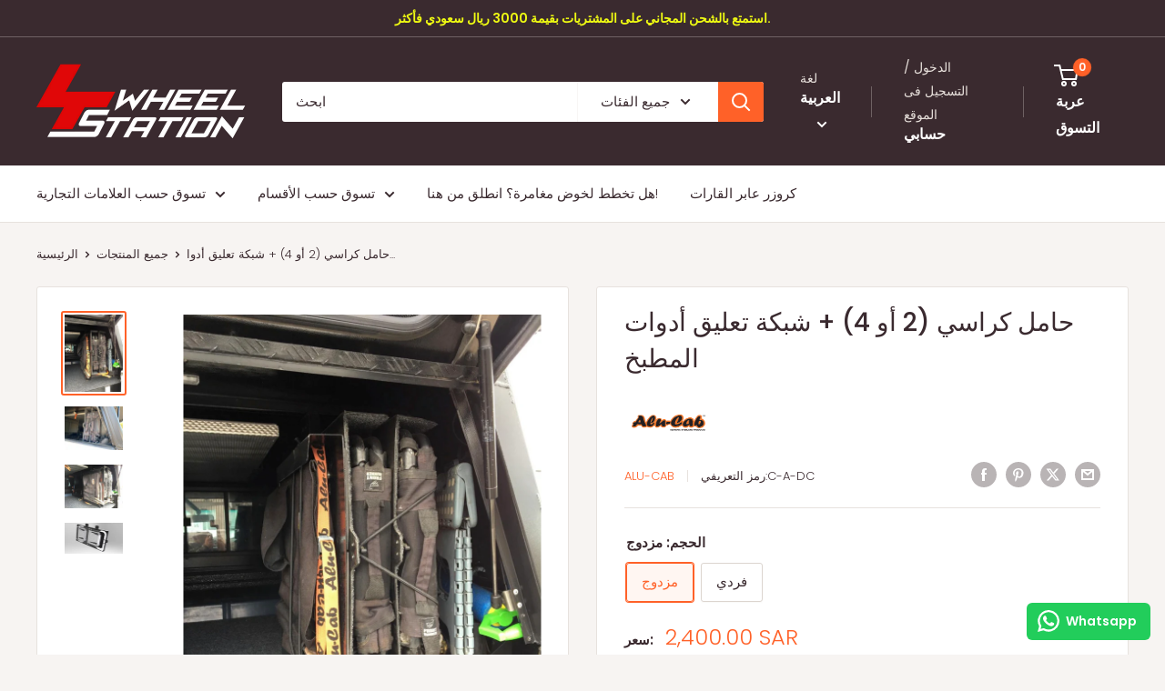

--- FILE ---
content_type: text/html; charset=utf-8
request_url: https://www.4wheelstation.com/products/alu-cab-double-chair-4-carrier-recovery-grid
body_size: 47168
content:
<!doctype html>
<html class="no-js" lang="ar">
  <head>
    <meta charset="utf-8">
    <meta name="viewport" content="width=device-width, initial-scale=1.0, height=device-height, minimum-scale=1.0, maximum-scale=1.0">
    <meta name="theme-color" content="#ff6128">

    <title>حامل كراسي (2 أو 4) + شبكة تعليق أدوات المطبخ</title><meta name="description" content="يحل حامل الكراسي المزدوج الخاص بنا مشكلة شائعة جدًا، وهي مكان وضع الكراسي، خاصةً عندما يكون لديك 4 كراسي!؟ إن محاولة حزم 4 كراسي ضخمة يشبه محاولة تجميع القطط معًا. فهذه الكراسي سوف تشغل بعض المساحة التي تكون في أشد الحاجة إليها عند حزم أمتعتك للذهاب إلى رحلة، حيث تكون المساحة أغلى من الذهب. ولحسن الحظ، نصمم هذه الأشياء"><link rel="canonical" href="https://www.4wheelstation.com/products/alu-cab-double-chair-4-carrier-recovery-grid"><link rel="shortcut icon" href="//www.4wheelstation.com/cdn/shop/files/4_96x96.png?v=1613726363" type="image/png"><link rel="preload" as="style" href="//www.4wheelstation.com/cdn/shop/t/18/assets/theme.css?v=90946565263405329831759176917">
    <link rel="preload" as="script" href="//www.4wheelstation.com/cdn/shop/t/18/assets/theme.js?v=140207424317816775551759176918">
    <link rel="preconnect" href="https://cdn.shopify.com">
    <link rel="preconnect" href="https://fonts.shopifycdn.com">
    <link rel="dns-prefetch" href="https://productreviews.shopifycdn.com">
    <link rel="dns-prefetch" href="https://ajax.googleapis.com">
    <link rel="dns-prefetch" href="https://maps.googleapis.com">
    <link rel="dns-prefetch" href="https://maps.gstatic.com">

    <meta property="og:type" content="product">
  <meta property="og:title" content="حامل كراسي (2 أو 4) + شبكة تعليق أدوات المطبخ"><meta property="og:image" content="http://www.4wheelstation.com/cdn/shop/products/Alu-Cab-4-Chair-Carrier-03.jpg?v=1607003481">
    <meta property="og:image:secure_url" content="https://www.4wheelstation.com/cdn/shop/products/Alu-Cab-4-Chair-Carrier-03.jpg?v=1607003481">
    <meta property="og:image:width" content="899">
    <meta property="og:image:height" content="1198">
    <meta property="product:availability" content="in stock"><meta property="product:price:amount" content="2,400.00">
  <meta property="product:price:currency" content="SAR"><meta property="og:description" content="يحل حامل الكراسي المزدوج الخاص بنا مشكلة شائعة جدًا، وهي مكان وضع الكراسي، خاصةً عندما يكون لديك 4 كراسي!؟ إن محاولة حزم 4 كراسي ضخمة يشبه محاولة تجميع القطط معًا. فهذه الكراسي سوف تشغل بعض المساحة التي تكون في أشد الحاجة إليها عند حزم أمتعتك للذهاب إلى رحلة، حيث تكون المساحة أغلى من الذهب. ولحسن الحظ، نصمم هذه الأشياء"><meta property="og:url" content="https://www.4wheelstation.com/products/alu-cab-double-chair-4-carrier-recovery-grid">
<meta property="og:site_name" content="4 Wheel Station"><meta name="twitter:card" content="summary"><meta name="twitter:title" content="حامل كراسي (2 أو 4) + شبكة تعليق أدوات المطبخ">
  <meta name="twitter:description" content="يحل حامل الكراسي المزدوج الخاص بنا مشكلة شائعة جدًا، وهي مكان وضع الكراسي، خاصةً عندما يكون لديك 4 كراسي!؟ إن محاولة حزم 4 كراسي ضخمة يشبه محاولة تجميع القطط معًا. فهذه الكراسي سوف تشغل بعض المساحة التي تكون في أشد الحاجة إليها عند حزم أمتعتك للذهاب إلى رحلة، حيث تكون المساحة أغلى من الذهب. ولحسن الحظ، نصمم هذه الأشياء مع وضع التخزين والمساحة في الاعتبار، ونفكر دائمًا في أفضل حل ممكن للمشاكل التي قد تحدث عند التحميل الزائد، ومن هنا تم توفير حامل الكرسي المزدوج الخاص بنا. وكميزة إضافية أو حل إضافي، تتوفر خزانة أدوات المطبخ متصلة بجانب حامل الكرسي. ونستخدم نظامًا شبكيًا مزودًا بحبال وأحزمة مرنة قابلة لإعادة الاستخدام تتيح لك ربط العديد من الأدوات والملحقات بدقة، مما يضمن حصولك على العناصر الهامة في متناول اليد في جميع الأوقات. وهذه طريقة سريعة وسهلة الوصول - لك - لتخزين الكراسي">
  <meta name="twitter:image" content="https://www.4wheelstation.com/cdn/shop/products/Alu-Cab-4-Chair-Carrier-03_600x600_crop_center.jpg?v=1607003481">
    <link rel="preload" href="//www.4wheelstation.com/cdn/fonts/poppins/poppins_n5.ad5b4b72b59a00358afc706450c864c3c8323842.woff2" as="font" type="font/woff2" crossorigin><link rel="preload" href="//www.4wheelstation.com/cdn/fonts/poppins/poppins_n3.05f58335c3209cce17da4f1f1ab324ebe2982441.woff2" as="font" type="font/woff2" crossorigin><style>
  @font-face {
  font-family: Poppins;
  font-weight: 500;
  font-style: normal;
  font-display: swap;
  src: url("//www.4wheelstation.com/cdn/fonts/poppins/poppins_n5.ad5b4b72b59a00358afc706450c864c3c8323842.woff2") format("woff2"),
       url("//www.4wheelstation.com/cdn/fonts/poppins/poppins_n5.33757fdf985af2d24b32fcd84c9a09224d4b2c39.woff") format("woff");
}

  @font-face {
  font-family: Poppins;
  font-weight: 300;
  font-style: normal;
  font-display: swap;
  src: url("//www.4wheelstation.com/cdn/fonts/poppins/poppins_n3.05f58335c3209cce17da4f1f1ab324ebe2982441.woff2") format("woff2"),
       url("//www.4wheelstation.com/cdn/fonts/poppins/poppins_n3.6971368e1f131d2c8ff8e3a44a36b577fdda3ff5.woff") format("woff");
}

@font-face {
  font-family: Poppins;
  font-weight: 600;
  font-style: normal;
  font-display: swap;
  src: url("//www.4wheelstation.com/cdn/fonts/poppins/poppins_n6.aa29d4918bc243723d56b59572e18228ed0786f6.woff2") format("woff2"),
       url("//www.4wheelstation.com/cdn/fonts/poppins/poppins_n6.5f815d845fe073750885d5b7e619ee00e8111208.woff") format("woff");
}

@font-face {
  font-family: Poppins;
  font-weight: 500;
  font-style: italic;
  font-display: swap;
  src: url("//www.4wheelstation.com/cdn/fonts/poppins/poppins_i5.6acfce842c096080e34792078ef3cb7c3aad24d4.woff2") format("woff2"),
       url("//www.4wheelstation.com/cdn/fonts/poppins/poppins_i5.a49113e4fe0ad7fd7716bd237f1602cbec299b3c.woff") format("woff");
}


  @font-face {
  font-family: Poppins;
  font-weight: 400;
  font-style: normal;
  font-display: swap;
  src: url("//www.4wheelstation.com/cdn/fonts/poppins/poppins_n4.0ba78fa5af9b0e1a374041b3ceaadf0a43b41362.woff2") format("woff2"),
       url("//www.4wheelstation.com/cdn/fonts/poppins/poppins_n4.214741a72ff2596839fc9760ee7a770386cf16ca.woff") format("woff");
}

  @font-face {
  font-family: Poppins;
  font-weight: 300;
  font-style: italic;
  font-display: swap;
  src: url("//www.4wheelstation.com/cdn/fonts/poppins/poppins_i3.8536b4423050219f608e17f134fe9ea3b01ed890.woff2") format("woff2"),
       url("//www.4wheelstation.com/cdn/fonts/poppins/poppins_i3.0f4433ada196bcabf726ed78f8e37e0995762f7f.woff") format("woff");
}

  @font-face {
  font-family: Poppins;
  font-weight: 400;
  font-style: italic;
  font-display: swap;
  src: url("//www.4wheelstation.com/cdn/fonts/poppins/poppins_i4.846ad1e22474f856bd6b81ba4585a60799a9f5d2.woff2") format("woff2"),
       url("//www.4wheelstation.com/cdn/fonts/poppins/poppins_i4.56b43284e8b52fc64c1fd271f289a39e8477e9ec.woff") format("woff");
}


  :root {
    --default-text-font-size : 15px;
    --base-text-font-size    : 15px;
    --heading-font-family    : Poppins, sans-serif;
    --heading-font-weight    : 500;
    --heading-font-style     : normal;
    --text-font-family       : Poppins, sans-serif;
    --text-font-weight       : 300;
    --text-font-style        : normal;
    --text-font-bolder-weight: 600;
    --text-link-decoration   : underline;

    --text-color               : #3a2a2f;
    --text-color-rgb           : 58, 42, 47;
    --heading-color            : #3a2a2f;
    --border-color             : #e7e2de;
    --border-color-rgb         : 231, 226, 222;
    --form-border-color        : #dcd5cf;
    --accent-color             : #ff6128;
    --accent-color-rgb         : 255, 97, 40;
    --link-color               : #ff6128;
    --link-color-hover         : #da3a00;
    --background               : #f7f4f2;
    --secondary-background     : #ffffff;
    --secondary-background-rgb : 255, 255, 255;
    --accent-background        : rgba(255, 97, 40, 0.08);

    --input-background: #ffffff;

    --error-color       : #f71b1b;
    --error-background  : rgba(247, 27, 27, 0.07);
    --success-color     : #48b448;
    --success-background: rgba(72, 180, 72, 0.11);

    --primary-button-background      : #ff6128;
    --primary-button-background-rgb  : 255, 97, 40;
    --primary-button-text-color      : #ffffff;
    --secondary-button-background    : #3a2a2f;
    --secondary-button-background-rgb: 58, 42, 47;
    --secondary-button-text-color    : #ffffff;

    --header-background      : #3a2a2f;
    --header-text-color      : #ffffff;
    --header-light-text-color: #e9e2dd;
    --header-border-color    : rgba(233, 226, 221, 0.3);
    --header-accent-color    : #ff6128;

    --footer-background-color:    #f7f4f2;
    --footer-heading-text-color:  #3a2a2f;
    --footer-body-text-color:     #3a2a2f;
    --footer-body-text-color-rgb: 58, 42, 47;
    --footer-accent-color:        #ff6128;
    --footer-accent-color-rgb:    255, 97, 40;
    --footer-border:              1px solid var(--border-color);
    
    --flickity-arrow-color: #bcaea3;--product-on-sale-accent           : #ee0000;
    --product-on-sale-accent-rgb       : 238, 0, 0;
    --product-on-sale-color            : #ffffff;
    --product-in-stock-color           : #008a00;
    --product-low-stock-color          : #ee0000;
    --product-sold-out-color           : #d1d1d4;
    --product-custom-label-1-background: #ff6128;
    --product-custom-label-1-color     : #ffffff;
    --product-custom-label-2-background: #a95ebe;
    --product-custom-label-2-color     : #ffffff;
    --product-review-star-color        : #ffb647;

    --mobile-container-gutter : 20px;
    --desktop-container-gutter: 40px;

    /* Shopify related variables */
    --payment-terms-background-color: #f7f4f2;
  }
</style>

<script>
  // IE11 does not have support for CSS variables, so we have to polyfill them
  if (!(((window || {}).CSS || {}).supports && window.CSS.supports('(--a: 0)'))) {
    const script = document.createElement('script');
    script.type = 'text/javascript';
    script.src = 'https://cdn.jsdelivr.net/npm/css-vars-ponyfill@2';
    script.onload = function() {
      cssVars({});
    };

    document.getElementsByTagName('head')[0].appendChild(script);
  }
</script>


    <script>window.performance && window.performance.mark && window.performance.mark('shopify.content_for_header.start');</script><meta name="google-site-verification" content="cCINAL3GXGIg54wAKNEUSeqR39fpErqNs9bzdsiWO0s">
<meta id="shopify-digital-wallet" name="shopify-digital-wallet" content="/37690409096/digital_wallets/dialog">
<link rel="alternate" hreflang="x-default" href="https://www.4wheelstation.com/products/alu-cab-double-chair-4-carrier-recovery-grid">
<link rel="alternate" hreflang="ar" href="https://www.4wheelstation.com/products/alu-cab-double-chair-4-carrier-recovery-grid">
<link rel="alternate" hreflang="en" href="https://www.4wheelstation.com/en/products/alu-cab-double-chair-4-carrier-recovery-grid">
<link rel="alternate" type="application/json+oembed" href="https://www.4wheelstation.com/products/alu-cab-double-chair-4-carrier-recovery-grid.oembed">
<script async="async" src="/checkouts/internal/preloads.js?locale=ar-SA"></script>
<script id="shopify-features" type="application/json">{"accessToken":"e2985c34e51fddc6378d2fa2ca34d953","betas":["rich-media-storefront-analytics"],"domain":"www.4wheelstation.com","predictiveSearch":true,"shopId":37690409096,"locale":"ar"}</script>
<script>var Shopify = Shopify || {};
Shopify.shop = "4-wheel-station.myshopify.com";
Shopify.locale = "ar";
Shopify.currency = {"active":"SAR","rate":"1.0"};
Shopify.country = "SA";
Shopify.theme = {"name":"falcon trial 6.3 theme","id":143740403848,"schema_name":"Warehouse","schema_version":"6.6.0","theme_store_id":871,"role":"main"};
Shopify.theme.handle = "null";
Shopify.theme.style = {"id":null,"handle":null};
Shopify.cdnHost = "www.4wheelstation.com/cdn";
Shopify.routes = Shopify.routes || {};
Shopify.routes.root = "/";</script>
<script type="module">!function(o){(o.Shopify=o.Shopify||{}).modules=!0}(window);</script>
<script>!function(o){function n(){var o=[];function n(){o.push(Array.prototype.slice.apply(arguments))}return n.q=o,n}var t=o.Shopify=o.Shopify||{};t.loadFeatures=n(),t.autoloadFeatures=n()}(window);</script>
<script id="shop-js-analytics" type="application/json">{"pageType":"product"}</script>
<script defer="defer" async type="module" src="//www.4wheelstation.com/cdn/shopifycloud/shop-js/modules/v2/client.init-shop-cart-sync_BT-GjEfc.en.esm.js"></script>
<script defer="defer" async type="module" src="//www.4wheelstation.com/cdn/shopifycloud/shop-js/modules/v2/chunk.common_D58fp_Oc.esm.js"></script>
<script defer="defer" async type="module" src="//www.4wheelstation.com/cdn/shopifycloud/shop-js/modules/v2/chunk.modal_xMitdFEc.esm.js"></script>
<script type="module">
  await import("//www.4wheelstation.com/cdn/shopifycloud/shop-js/modules/v2/client.init-shop-cart-sync_BT-GjEfc.en.esm.js");
await import("//www.4wheelstation.com/cdn/shopifycloud/shop-js/modules/v2/chunk.common_D58fp_Oc.esm.js");
await import("//www.4wheelstation.com/cdn/shopifycloud/shop-js/modules/v2/chunk.modal_xMitdFEc.esm.js");

  window.Shopify.SignInWithShop?.initShopCartSync?.({"fedCMEnabled":true,"windoidEnabled":true});

</script>
<script>(function() {
  var isLoaded = false;
  function asyncLoad() {
    if (isLoaded) return;
    isLoaded = true;
    var urls = ["https:\/\/trust.conversionbear.com\/script?app=trust_badge\u0026shop=4-wheel-station.myshopify.com","https:\/\/cdn.shopify.com\/s\/files\/1\/0376\/9040\/9096\/t\/11\/assets\/subscribe-it.js?v=1667243551\u0026shop=4-wheel-station.myshopify.com","https:\/\/intg.snapchat.com\/shopify\/shopify-scevent-init.js?id=dca8b7e5-7f92-428a-98ff-46bc81bdca31\u0026shop=4-wheel-station.myshopify.com","https:\/\/configs.carthike.com\/carthike.js?shop=4-wheel-station.myshopify.com","\/\/cdn.shopify.com\/proxy\/55c9a1973e53756078a993dba30b49016126d43d2946cfda45c233bea0892f2c\/d1639lhkj5l89m.cloudfront.net\/js\/storefront\/uppromote.js?shop=4-wheel-station.myshopify.com\u0026sp-cache-control=cHVibGljLCBtYXgtYWdlPTkwMA"];
    for (var i = 0; i < urls.length; i++) {
      var s = document.createElement('script');
      s.type = 'text/javascript';
      s.async = true;
      s.src = urls[i];
      var x = document.getElementsByTagName('script')[0];
      x.parentNode.insertBefore(s, x);
    }
  };
  if(window.attachEvent) {
    window.attachEvent('onload', asyncLoad);
  } else {
    window.addEventListener('load', asyncLoad, false);
  }
})();</script>
<script id="__st">var __st={"a":37690409096,"offset":10800,"reqid":"0951161d-6304-45f8-9021-9dc46f0e8d5b-1769360453","pageurl":"www.4wheelstation.com\/products\/alu-cab-double-chair-4-carrier-recovery-grid","u":"b545444a75f3","p":"product","rtyp":"product","rid":5215172329608};</script>
<script>window.ShopifyPaypalV4VisibilityTracking = true;</script>
<script id="captcha-bootstrap">!function(){'use strict';const t='contact',e='account',n='new_comment',o=[[t,t],['blogs',n],['comments',n],[t,'customer']],c=[[e,'customer_login'],[e,'guest_login'],[e,'recover_customer_password'],[e,'create_customer']],r=t=>t.map((([t,e])=>`form[action*='/${t}']:not([data-nocaptcha='true']) input[name='form_type'][value='${e}']`)).join(','),a=t=>()=>t?[...document.querySelectorAll(t)].map((t=>t.form)):[];function s(){const t=[...o],e=r(t);return a(e)}const i='password',u='form_key',d=['recaptcha-v3-token','g-recaptcha-response','h-captcha-response',i],f=()=>{try{return window.sessionStorage}catch{return}},m='__shopify_v',_=t=>t.elements[u];function p(t,e,n=!1){try{const o=window.sessionStorage,c=JSON.parse(o.getItem(e)),{data:r}=function(t){const{data:e,action:n}=t;return t[m]||n?{data:e,action:n}:{data:t,action:n}}(c);for(const[e,n]of Object.entries(r))t.elements[e]&&(t.elements[e].value=n);n&&o.removeItem(e)}catch(o){console.error('form repopulation failed',{error:o})}}const l='form_type',E='cptcha';function T(t){t.dataset[E]=!0}const w=window,h=w.document,L='Shopify',v='ce_forms',y='captcha';let A=!1;((t,e)=>{const n=(g='f06e6c50-85a8-45c8-87d0-21a2b65856fe',I='https://cdn.shopify.com/shopifycloud/storefront-forms-hcaptcha/ce_storefront_forms_captcha_hcaptcha.v1.5.2.iife.js',D={infoText:'Protected by hCaptcha',privacyText:'Privacy',termsText:'Terms'},(t,e,n)=>{const o=w[L][v],c=o.bindForm;if(c)return c(t,g,e,D).then(n);var r;o.q.push([[t,g,e,D],n]),r=I,A||(h.body.append(Object.assign(h.createElement('script'),{id:'captcha-provider',async:!0,src:r})),A=!0)});var g,I,D;w[L]=w[L]||{},w[L][v]=w[L][v]||{},w[L][v].q=[],w[L][y]=w[L][y]||{},w[L][y].protect=function(t,e){n(t,void 0,e),T(t)},Object.freeze(w[L][y]),function(t,e,n,w,h,L){const[v,y,A,g]=function(t,e,n){const i=e?o:[],u=t?c:[],d=[...i,...u],f=r(d),m=r(i),_=r(d.filter((([t,e])=>n.includes(e))));return[a(f),a(m),a(_),s()]}(w,h,L),I=t=>{const e=t.target;return e instanceof HTMLFormElement?e:e&&e.form},D=t=>v().includes(t);t.addEventListener('submit',(t=>{const e=I(t);if(!e)return;const n=D(e)&&!e.dataset.hcaptchaBound&&!e.dataset.recaptchaBound,o=_(e),c=g().includes(e)&&(!o||!o.value);(n||c)&&t.preventDefault(),c&&!n&&(function(t){try{if(!f())return;!function(t){const e=f();if(!e)return;const n=_(t);if(!n)return;const o=n.value;o&&e.removeItem(o)}(t);const e=Array.from(Array(32),(()=>Math.random().toString(36)[2])).join('');!function(t,e){_(t)||t.append(Object.assign(document.createElement('input'),{type:'hidden',name:u})),t.elements[u].value=e}(t,e),function(t,e){const n=f();if(!n)return;const o=[...t.querySelectorAll(`input[type='${i}']`)].map((({name:t})=>t)),c=[...d,...o],r={};for(const[a,s]of new FormData(t).entries())c.includes(a)||(r[a]=s);n.setItem(e,JSON.stringify({[m]:1,action:t.action,data:r}))}(t,e)}catch(e){console.error('failed to persist form',e)}}(e),e.submit())}));const S=(t,e)=>{t&&!t.dataset[E]&&(n(t,e.some((e=>e===t))),T(t))};for(const o of['focusin','change'])t.addEventListener(o,(t=>{const e=I(t);D(e)&&S(e,y())}));const B=e.get('form_key'),M=e.get(l),P=B&&M;t.addEventListener('DOMContentLoaded',(()=>{const t=y();if(P)for(const e of t)e.elements[l].value===M&&p(e,B);[...new Set([...A(),...v().filter((t=>'true'===t.dataset.shopifyCaptcha))])].forEach((e=>S(e,t)))}))}(h,new URLSearchParams(w.location.search),n,t,e,['guest_login'])})(!0,!0)}();</script>
<script integrity="sha256-4kQ18oKyAcykRKYeNunJcIwy7WH5gtpwJnB7kiuLZ1E=" data-source-attribution="shopify.loadfeatures" defer="defer" src="//www.4wheelstation.com/cdn/shopifycloud/storefront/assets/storefront/load_feature-a0a9edcb.js" crossorigin="anonymous"></script>
<script data-source-attribution="shopify.dynamic_checkout.dynamic.init">var Shopify=Shopify||{};Shopify.PaymentButton=Shopify.PaymentButton||{isStorefrontPortableWallets:!0,init:function(){window.Shopify.PaymentButton.init=function(){};var t=document.createElement("script");t.src="https://www.4wheelstation.com/cdn/shopifycloud/portable-wallets/latest/portable-wallets.ar.js",t.type="module",document.head.appendChild(t)}};
</script>
<script data-source-attribution="shopify.dynamic_checkout.buyer_consent">
  function portableWalletsHideBuyerConsent(e){var t=document.getElementById("shopify-buyer-consent"),n=document.getElementById("shopify-subscription-policy-button");t&&n&&(t.classList.add("hidden"),t.setAttribute("aria-hidden","true"),n.removeEventListener("click",e))}function portableWalletsShowBuyerConsent(e){var t=document.getElementById("shopify-buyer-consent"),n=document.getElementById("shopify-subscription-policy-button");t&&n&&(t.classList.remove("hidden"),t.removeAttribute("aria-hidden"),n.addEventListener("click",e))}window.Shopify?.PaymentButton&&(window.Shopify.PaymentButton.hideBuyerConsent=portableWalletsHideBuyerConsent,window.Shopify.PaymentButton.showBuyerConsent=portableWalletsShowBuyerConsent);
</script>
<script>
  function portableWalletsCleanup(e){e&&e.src&&console.error("Failed to load portable wallets script "+e.src);var t=document.querySelectorAll("shopify-accelerated-checkout .shopify-payment-button__skeleton, shopify-accelerated-checkout-cart .wallet-cart-button__skeleton"),e=document.getElementById("shopify-buyer-consent");for(let e=0;e<t.length;e++)t[e].remove();e&&e.remove()}function portableWalletsNotLoadedAsModule(e){e instanceof ErrorEvent&&"string"==typeof e.message&&e.message.includes("import.meta")&&"string"==typeof e.filename&&e.filename.includes("portable-wallets")&&(window.removeEventListener("error",portableWalletsNotLoadedAsModule),window.Shopify.PaymentButton.failedToLoad=e,"loading"===document.readyState?document.addEventListener("DOMContentLoaded",window.Shopify.PaymentButton.init):window.Shopify.PaymentButton.init())}window.addEventListener("error",portableWalletsNotLoadedAsModule);
</script>

<script type="module" src="https://www.4wheelstation.com/cdn/shopifycloud/portable-wallets/latest/portable-wallets.ar.js" onError="portableWalletsCleanup(this)" crossorigin="anonymous"></script>
<script nomodule>
  document.addEventListener("DOMContentLoaded", portableWalletsCleanup);
</script>

<link id="shopify-accelerated-checkout-styles" rel="stylesheet" media="screen" href="https://www.4wheelstation.com/cdn/shopifycloud/portable-wallets/latest/accelerated-checkout-backwards-compat.css" crossorigin="anonymous">
<style id="shopify-accelerated-checkout-cart">
        #shopify-buyer-consent {
  margin-top: 1em;
  display: inline-block;
  width: 100%;
}

#shopify-buyer-consent.hidden {
  display: none;
}

#shopify-subscription-policy-button {
  background: none;
  border: none;
  padding: 0;
  text-decoration: underline;
  font-size: inherit;
  cursor: pointer;
}

#shopify-subscription-policy-button::before {
  box-shadow: none;
}

      </style>

<script>window.performance && window.performance.mark && window.performance.mark('shopify.content_for_header.end');</script>

    <link rel="stylesheet" href="//www.4wheelstation.com/cdn/shop/t/18/assets/theme.css?v=90946565263405329831759176917">

    <script type="application/ld+json">{"@context":"http:\/\/schema.org\/","@id":"\/products\/alu-cab-double-chair-4-carrier-recovery-grid#product","@type":"ProductGroup","brand":{"@type":"Brand","name":"Alu-Cab"},"category":"Miscellaneous","description":"يحل حامل الكراسي المزدوج الخاص بنا مشكلة شائعة جدًا، وهي مكان وضع الكراسي، خاصةً عندما يكون لديك 4 كراسي!؟ إن محاولة حزم 4 كراسي ضخمة يشبه محاولة تجميع القطط معًا. فهذه الكراسي سوف تشغل بعض المساحة التي تكون في أشد الحاجة إليها عند حزم أمتعتك للذهاب إلى رحلة، حيث تكون المساحة أغلى من الذهب. ولحسن الحظ، نصمم هذه الأشياء مع وضع التخزين والمساحة في الاعتبار، ونفكر دائمًا في أفضل حل ممكن للمشاكل التي قد تحدث عند التحميل الزائد، ومن هنا تم توفير حامل الكرسي المزدوج الخاص بنا.\nوكميزة إضافية أو حل إضافي، تتوفر خزانة أدوات المطبخ متصلة بجانب حامل الكرسي. ونستخدم نظامًا شبكيًا مزودًا بحبال وأحزمة مرنة قابلة لإعادة الاستخدام تتيح لك ربط العديد من الأدوات والملحقات بدقة، مما يضمن حصولك على العناصر الهامة في متناول اليد في جميع الأوقات.\nوهذه طريقة سريعة وسهلة الوصول - لك - لتخزين الكراسي الخاصة بك ومعداتك.\nالجانب الأيمن العلوي:\n\nمصممة للكراسي الأمامية\nمصنوعة لتناسب 4 كراسي\nلاحظ أن هذا لا يشمل الكراسي\n\n____________________________________\nيحل حامل الكرسي الفردي هذا مشكلة شائعة جدًا وهي مكان وضع الكراسي. يمكن أن تكون هذه الكراسي ضخمة وتشغل بعض المساحة التي تكون في أشد الحاجة إليها عند حزم أمتعتك للذهاب إلى رحلة، حيث تكون المساحة أغلى من الذهب. ولحسن الحظ، نصمم هذه الأشياء مع وضع التخزين والمساحة في الاعتبار، ونفكر دائمًا في أفضل حل ممكن للمشاكل التي قد تحدث عند التحميل الزائد، ومن هنا تم توفير حامل الكرسي الخاص بنا.\nوكميزة إضافية أو حل إضافي، تتوفر خزانة أدوات المطبخ متصلة بجانب حامل الكرسي. ونستخدم نظامًا شبكيًا مزودًا بحبال وأحزمة مرنة قابلة لإعادة الاستخدام تتيح لك ربط العديد من الأدوات والملحقات بدقة، مما يضمن حصولك على العناصر الهامة في متناول اليد في جميع الأوقات.\nوهذه طريقة سريعة وسهلة الوصول لك لتخزين الكراسي الخاصة بك ومعداتك بسهولة.\nالجانب الأيمن العلوي:\n\nمصممة للكراسي الأمامية\nمصنوعة لتناسب كرسيين\nلاحظ أن هذا لا يشمل الكراسي\n\nأبعاد الشحن:\n91.50 سم × 41 سم × 61 سم (الطول × العرض × الارتفاع)\n\n","hasVariant":[{"@id":"\/products\/alu-cab-double-chair-4-carrier-recovery-grid?variant=39294115184776#variant","@type":"Product","image":"https:\/\/www.4wheelstation.com\/cdn\/shop\/products\/Alu-Cab-4-Chair-Carrier-03.jpg?v=1607003481\u0026width=1920","name":"حامل كراسي (2 أو 4) + شبكة تعليق أدوات المطبخ - مزدوج","offers":{"@id":"\/products\/alu-cab-double-chair-4-carrier-recovery-grid?variant=39294115184776#offer","@type":"Offer","availability":"http:\/\/schema.org\/InStock","price":"2400.00","priceCurrency":"SAR","url":"https:\/\/www.4wheelstation.com\/products\/alu-cab-double-chair-4-carrier-recovery-grid?variant=39294115184776"},"sku":"C-A-DC"},{"@id":"\/products\/alu-cab-double-chair-4-carrier-recovery-grid?variant=39294115217544#variant","@type":"Product","image":"https:\/\/www.4wheelstation.com\/cdn\/shop\/products\/Alu-Cab-4-Chair-Carrier-03.jpg?v=1607003481\u0026width=1920","name":"حامل كراسي (2 أو 4) + شبكة تعليق أدوات المطبخ - فردي","offers":{"@id":"\/products\/alu-cab-double-chair-4-carrier-recovery-grid?variant=39294115217544#offer","@type":"Offer","availability":"http:\/\/schema.org\/InStock","price":"1610.00","priceCurrency":"SAR","url":"https:\/\/www.4wheelstation.com\/products\/alu-cab-double-chair-4-carrier-recovery-grid?variant=39294115217544"},"sku":"C-A-SC"}],"name":"حامل كراسي (2 أو 4) + شبكة تعليق أدوات المطبخ","productGroupID":"5215172329608","url":"https:\/\/www.4wheelstation.com\/products\/alu-cab-double-chair-4-carrier-recovery-grid"}</script><script type="application/ld+json">
  {
    "@context": "https://schema.org",
    "@type": "BreadcrumbList",
    "itemListElement": [{
        "@type": "ListItem",
        "position": 1,
        "name": "الرئيسية",
        "item": "https://www.4wheelstation.com"
      },{
            "@type": "ListItem",
            "position": 2,
            "name": "حامل كراسي (2 أو 4) + شبكة تعليق أدوات المطبخ",
            "item": "https://www.4wheelstation.com/products/alu-cab-double-chair-4-carrier-recovery-grid"
          }]
  }
</script>

    <script>
      // This allows to expose several variables to the global scope, to be used in scripts
      window.theme = {
        pageType: "product",
        cartCount: 0,
        moneyFormat: "{{amount}} SR",
        moneyWithCurrencyFormat: "{{amount}} SAR",
        currencyCodeEnabled: true,
        showDiscount: true,
        discountMode: "percentage",
        cartType: "drawer"
      };

      window.routes = {
        rootUrl: "\/",
        rootUrlWithoutSlash: '',
        cartUrl: "\/cart",
        cartAddUrl: "\/cart\/add",
        cartChangeUrl: "\/cart\/change",
        searchUrl: "\/search",
        productRecommendationsUrl: "\/recommendations\/products"
      };

      window.languages = {
        productRegularPrice: "السعر",
        productSalePrice: "السعر المخفض",
        collectionOnSaleLabel: "خصم {{savings}}",
        productFormUnavailable: "غير متوفر",
        productFormAddToCart: "أضف إلى السلة",
        productFormPreOrder: "الطلب المسبق",
        productFormSoldOut: "نفذ",
        productAdded: "تمت إضافة المنتج إلى سلة التسوق الخاصة بك",
        productAddedShort: "تمت الإضافة!",
        shippingEstimatorNoResults: "لا يمكن العثور على الشحن لعنوانك.",
        shippingEstimatorOneResult: "يوجد سعر شحن واحد لعنوانك:",
        shippingEstimatorMultipleResults: "هناك أسعار شحن {{count}} لعنوانك:",
        shippingEstimatorErrors: "توجد بعض الأخطاء:"
      };

      document.documentElement.className = document.documentElement.className.replace('no-js', 'js');
    </script><script src="//www.4wheelstation.com/cdn/shop/t/18/assets/theme.js?v=140207424317816775551759176918" defer></script>
    <script src="//www.4wheelstation.com/cdn/shop/t/18/assets/custom.js?v=102476495355921946141759176916" defer></script><script>
        (function () {
          window.onpageshow = function() {
            // We force re-freshing the cart content onpageshow, as most browsers will serve a cache copy when hitting the
            // back button, which cause staled data
            document.documentElement.dispatchEvent(new CustomEvent('cart:refresh', {
              bubbles: true,
              detail: {scrollToTop: false}
            }));
          };
        })();
      </script><!-- BEGIN app block: shopify://apps/tipo-related-products/blocks/app-embed/75cf2d86-3988-45e7-8f28-ada23c99704f --><script type="text/javascript">
  
    
    
    var Globo = Globo || {};
    window.Globo.RelatedProducts = window.Globo.RelatedProducts || {}; window.moneyFormat = "{{amount}} SR"; window.shopCurrency = "SAR";
    window.globoRelatedProductsConfig = {
      __webpack_public_path__ : "https://cdn.shopify.com/extensions/019a6293-eea2-75db-9d64-cc7878a1288f/related-test-cli3-121/assets/", apiUrl: "https://related-products.globo.io/api", alternateApiUrl: "https://related-products.globo.io",
      shop: "4-wheel-station.myshopify.com", domain: "www.4wheelstation.com",themeOs20: true, page: 'product',
      customer:null,
      urls:  { search: "\/search", collection: "\/collections" },
      translation: {"add_to_cart":"Add to cart","added_to_cart":"Added to cart","add_selected_to_cart":"Add selected to cart","added_selected_to_cart":"Added selected to cart","sale":"Sale","total_price":"Total price:","this_item":"This item:","sold_out":"Sold out"},
      settings: {"redirect":true,"new_tab":false,"image_ratio":"350:350","carousel_autoplay":false,"carousel_items":10,"discount":{"enable":false,"condition":"any","type":"percentage","value":10}},
      boughtTogetherIds: {},
      trendingProducts: [8701652271240,6857122185352,7367770112136,7367774863496,7367761985672,4995838312584,8503980425352,5217493745800,7794136121480,8409490391176,6595009216648,7794149654664,6643082723464,5219141648520,5219216556168,6782369038472,7055236890760,8282869465224,8391423262856,7069876224136,5219106095240,6699115020424,6717378429064,8691036389512,7052436570248,5122005991560,5249801224328,5249793720456,5249792868488,7028856455304,5220085137544,5184852000904,5184847085704,5249704099976,4995762913416,6894176141448,8491197759624,6894292893832,5122057797768,7366920601736,7056502358152,7370778574984,7367764607112,7367745044616,7794280759432,8517017665672,7791977726088,7559021494408,7557955223688,7792026812552],
      productBoughtTogether: {"type":"product_bought_together","enable":true,"title":{"text":"Bought together","color":"#380904","fontSize":"25","align":"left"},"limit":3,"maxWidth":1170,"conditions":[{"id":"bought_together","name":"Bought together","status":1},{"id":"manual","name":"Manual","status":1},{"id":"vendor","name":"Same current product vendor","status":1,"type":"same"},{"id":"type","name":"Same current product type","position":3,"status":1,"type":"same"},{"id":"collection","name":"Same current product collection","status":1,"type":"same"},{"id":"tags","name":"Same current product tags","status":1,"type":"same"},{"id":"global","name":"Products Tagged By \"Recommendation\"","status":1}],"template":{"id":"2","elements":["price","variantSelector","saleLabel","addToCartBtn"],"productTitle":{"fontSize":"15","color":"#000000"},"productPrice":{"fontSize":"14","color":"#ff6128"},"productOldPrice":{"fontSize":16,"color":"#919191"},"button":{"fontSize":"15","color":"#ffffff","backgroundColor":"#ff6128"},"saleLabel":{"color":"#000000","backgroundColor":"#eded19"},"this_item":true},"random":false,"subtitle":{"text":null,"color":"#aa502b","fontSize":18},"selected":true,"discount":true},
      productRelated: {"type":"product_related","enable":false,"title":{"text":"Related products","color":"#212121","fontSize":"25","align":"left"},"limit":10,"maxWidth":1170,"conditions":[{"id":"manual","name":"Manual","status":0},{"id":"bought_together","name":"Bought together","status":0},{"id":"vendor","name":"Same current product vendor","status":1,"type":"same"},{"id":"type","name":"Same current product type","position":3,"status":1,"type":"same"},{"id":"collection","name":"Same current product collection","status":1,"type":"same"},{"id":"tags","name":"Same current product tags","status":1,"type":"same"},{"id":"global","name":"Products Tagged By \"Recommendation\"","status":1}],"template":{"id":"1","elements":["price","addToCartBtn","variantSelector","saleLabel"],"productTitle":{"fontSize":"15","color":"#212121"},"productPrice":{"fontSize":"14","color":"#212121"},"productOldPrice":{"fontSize":16,"color":"#919191"},"button":{"fontSize":"14","color":"#ffffff","backgroundColor":"#212121"},"saleLabel":{"color":"#fff","backgroundColor":"#c00000"}},"random":false,"subtitle":{"text":null,"color":"#000000","fontSize":18},"selected":true,"discount":true},
      cart: {"type":"cart","enable":false,"title":{"text":"Related products","color":"#212121","fontSize":"20","align":"left"},"limit":10,"maxWidth":1170,"conditions":[{"id":"manual","name":"Manual","status":1},{"id":"bought_together","name":"Bought together","status":1},{"id":"tags","name":"Same current product tags","status":1,"type":"same"},{"id":"global","name":"Products Tagged By \"Recommendation\"","status":1}],"template":{"id":"3","elements":["price","addToCartBtn","variantSelector","saleLabel"],"productTitle":{"fontSize":"14","color":"#212121"},"productPrice":{"fontSize":"14","color":"#212121"},"productOldPrice":{"fontSize":16,"color":"#919191"},"button":{"fontSize":"15","color":"#ffffff","backgroundColor":"#212121"},"saleLabel":{"color":"#fff","backgroundColor":"#c00000"}},"random":false,"selected":true,"discount":true,"subtitle":{"text":null,"color":"#000000","fontSize":18}},
      basis_collection_handle: 'globo_basis_collection',
      widgets: [{"id":7969,"title":{"trans":[],"text":null,"color":"#000000","fontSize":"25","align":"center"},"subtitle":{"trans":[],"text":null,"color":"#000000","fontSize":"18"},"when":null,"conditions":{"type":["trending"],"condition":null},"template":{"id":"2","elements":["price","addToCartBtn","variantSelector","saleLabel"],"productTitle":{"fontSize":"15","color":"#111111"},"productPrice":{"fontSize":"14","color":"#B12704"},"productOldPrice":{"fontSize":"14","color":"#989898"},"button":{"fontSize":"14","color":"#ffffff","backgroundColor":"#ff6128"},"saleLabel":{"color":"#ffffff","backgroundColor":"#c00000"},"selected":true,"this_item":true,"customCarousel":{"large":"4","small":"3","tablet":"2","mobile":"2"}},"positions":["product_bottom"],"maxWidth":1170,"limit":4,"random":0,"discount":0,"sort":0,"enable":0,"type":"widget"}],
      offers: [],
      view_name: 'globo.alsobought', cart_properties_name: '_bundle', upsell_properties_name: '_upsell_bundle',
      discounted_ids: [],discount_min_amount: 0,offerdiscounted_ids: [],offerdiscount_min_amount: 0,data: { ids: ["5215172329608"],handles: ["alu-cab-double-chair-4-carrier-recovery-grid"], title : "حامل كراسي (2 أو 4) + شبكة تعليق أدوات المطبخ", vendors: ["Alu-Cab"], types: ["Miscellaneous"], tags: ["chair","chair carrier"], collections: [] },
        
        product: {id: "5215172329608", title: "حامل كراسي (2 أو 4) + شبكة تعليق أدوات المطبخ", handle: "alu-cab-double-chair-4-carrier-recovery-grid", price: 161000, compare_at_price: null, images: ["//www.4wheelstation.com/cdn/shop/products/Alu-Cab-4-Chair-Carrier-03.jpg?v=1607003481"], variants: [{"id":39294115184776,"title":"مزدوج","option1":"مزدوج","option2":null,"option3":null,"sku":"C-A-DC","requires_shipping":true,"taxable":true,"featured_image":null,"available":true,"name":"حامل كراسي (2 أو 4) + شبكة تعليق أدوات المطبخ - مزدوج","public_title":"مزدوج","options":["مزدوج"],"price":240000,"weight":46000,"compare_at_price":null,"inventory_management":"shopify","barcode":"","requires_selling_plan":false,"selling_plan_allocations":[]},{"id":39294115217544,"title":"فردي","option1":"فردي","option2":null,"option3":null,"sku":"C-A-SC","requires_shipping":true,"taxable":true,"featured_image":null,"available":true,"name":"حامل كراسي (2 أو 4) + شبكة تعليق أدوات المطبخ - فردي","public_title":"فردي","options":["فردي"],"price":161000,"weight":46000,"compare_at_price":null,"inventory_management":"shopify","barcode":"","requires_selling_plan":false,"selling_plan_allocations":[]}], available: true, vendor: "Alu-Cab", product_type: "Miscellaneous", tags: ["chair","chair carrier"], published_at:"2020-12-03 16:51:18 +0300"},cartdata:{ ids: [],handles: [], vendors: [], types: [], tags: [], collections: [] },upselldatas:{},cartitems:[],cartitemhandles: [],manualCollectionsDatas: {},layouts: [],
      no_image_url: "https://cdn.shopify.com/s/images/admin/no-image-large.gif",
      manualRecommendations:[], manualVendors:[], manualTags:[], manualProductTypes:[], manualCollections:[],
      app_version : 2,
      collection_handle: "", curPlan :  "ADVANCED" ,
    }; globoRelatedProductsConfig.settings.hidewatermark= true;
     globoRelatedProductsConfig.manualCollections = []; globoRelatedProductsConfig.manualProductTypes = []; globoRelatedProductsConfig.manualTags = {"Camping":["Camping"]}; globoRelatedProductsConfig.manualVendors = [];    globoRelatedProductsConfig.data.collections = globoRelatedProductsConfig.data.collections.concat(["expedition-overland-equipment","random-1","miscellaneous","alu-cab"]);globoRelatedProductsConfig.boughtTogetherIds[5215172329608] = false;
        globoRelatedProductsConfig.boughtTogetherIds[5215172329608] =["5217506001032","7183667658888"];globoRelatedProductsConfig.upselldatas[5215172329608] = { title: "حامل كراسي (2 أو 4) + شبكة تعليق أدوات المطبخ", collections :["expedition-overland-equipment","random-1","miscellaneous","alu-cab"], tags:["chair","chair carrier"], product_type:"Miscellaneous"};
</script>
<style>
  
    
    
    
    
    
    

    
  
</style>
<script>
  document.addEventListener('DOMContentLoaded', function () {
    document.querySelectorAll('[class*=globo_widget_]').forEach(function (el) {
      if (el.clientWidth < 600) {
        el.classList.add('globo_widget_mobile');
      }
    });
  });
</script>

<!-- BEGIN app snippet: globo-alsobought-style -->
<style>
    .ga-products-box .ga-product_image:after{padding-top:100%;}
    @media only screen and (max-width:749px){.return-link-wrapper{margin-bottom:0 !important;}}
    
        
        
            
                
                
                  .ga-products-box .ga-product_image:after{padding-top:100.0%;}
                
            
        
    
    
        
#wigget_7969{max-width:1170px;margin:15px auto;} #wigget_7969 h2{color:#000000;font-size:25px;text-align:center;}  #wigget_7969 .ga-subtitle{color:#000000;font-size:18px;text-align:center;}  #wigget_7969 .ga-product_title, #wigget_7969 select.ga-product_variant_select{color:#111111;font-size:15px;} #wigget_7969 span.ga-product_price{color:#B12704;font-size:14px;}  #wigget_7969 .ga-product_oldprice{color:#989898;font-size:14px;}  #wigget_7969 button.ga-product_addtocart, #wigget_7969 button.ga-addalltocart{color:#ffffff;background-color:#ff6128;font-size:14px;} #wigget_7969 .ga-label_sale{color:#ffffff;background-color:#c00000;}
        


            #ga-product_bought_together{max-width:1170px;margin:15px auto;} #ga-product_bought_together h2{color:#380904;font-size:25px;text-align:left;}  #ga-product_bought_together .ga-subtitle{color:#aa502b;font-size:18px;text-align:left;}  #ga-product_bought_together .ga-product_title, #ga-product_bought_together select.ga-product_variant_select{color:#000000;font-size:15px;} #ga-product_bought_together span.ga-product_price{color:#ff6128;font-size:14px;}  #ga-product_bought_together .ga-product_oldprice{color:#919191;font-size:16px;}  #ga-product_bought_together button.ga-product_addtocart, #ga-product_bought_together button.ga-addalltocart{color:#ffffff;background-color:#ff6128;font-size:15px;} #ga-product_bought_together .ga-label_sale{color:#000000;background-color:#eded19;} #ga-product_related{max-width:1170px;margin:15px auto;} #ga-product_related h2{color:#212121;font-size:25px;text-align:left;}  #ga-product_related .ga-subtitle{color:#000000;font-size:18px;text-align:left;}  #ga-product_related .ga-product_title, #ga-product_related select.ga-product_variant_select{color:#212121;font-size:15px;} #ga-product_related span.ga-product_price{color:#212121;font-size:14px;}  #ga-product_related .ga-product_oldprice{color:#919191;font-size:16px;}  #ga-product_related button.ga-product_addtocart, #ga-product_related button.ga-addalltocart{color:#ffffff;background-color:#212121;font-size:14px;} #ga-product_related .ga-label_sale{color:#fff;background-color:#c00000;}
        
        
        #ga-cart{max-width:1170px;margin:15px auto;} #ga-cart h2{color:#212121;font-size:20px;text-align:left;}  #ga-cart .ga-subtitle{color:#000000;font-size:18px;text-align:left;}  #ga-cart .ga-product_title, #ga-cart select.ga-product_variant_select{color:#212121;font-size:14px;} #ga-cart span.ga-product_price{color:#212121;font-size:14px;}  #ga-cart .ga-product_oldprice{color:#919191;font-size:16px;}  #ga-cart button.ga-product_addtocart, #ga-cart button.ga-addalltocart{color:#ffffff;background-color:#212121;font-size:15px;} #ga-cart .ga-label_sale{color:#fff;background-color:#c00000;}
    </style>
<!-- END app snippet --><!-- BEGIN app snippet: globo-alsobought-template -->
<script id="globoRelatedProductsTemplate2" type="template/html">
  {% if box.template.id == 1 or box.template.id == '1' %}
  <div id="{{box.id}}" data-title="{{box.title.text | escape}}" class="ga ga-template_1 ga-products-box ga-template_themeid_{{ theme_store_id  }}"> {% if box.title and box.title.text and box.title.text != '' %} <h2 class="ga-title section-title"> <span>{{box.title.text}}</span> </h2> {% endif %} {% if box.subtitle and box.subtitle.text and box.subtitle.text != '' %} <div class="ga-subtitle">{{box.subtitle.text}}</div> {% endif %} <div class="ga-products"> <div class="ga-carousel_wrapper"> <div class="ga-carousel gowl-carousel" data-products-count="{{products.size}}"> {% for product in products %} {% assign first_available_variant = false %} {% for variant in product.variants %} {% if first_available_variant == false and variant.available %} {% assign first_available_variant = variant %} {% endif %} {% endfor %} {% if first_available_variant == false %} {% assign first_available_variant = product.variants[0] %} {% endif %} {% if product.images[0] %} {% assign featured_image = product.images[0] | img_url: '350x' %} {% else %} {% assign featured_image = no_image_url | img_url: '350x' %} {% endif %} <div class="ga-product" data-product-id="{{product.id}}"> <a {% if settings.new_tab %} target="_blank" {% endif %} href="/products/{{product.handle}}"> {% if box.template.elements contains 'saleLabel' and first_available_variant.compare_at_price > first_available_variant.price %} <span class="ga-label ga-label_sale">{{translation.sale}}</span> {% endif %} {% unless product.available %} <span class="ga-label ga-label_sold">{{translation.sold_out}}</span> {% endunless %} <div class="ga-product_image ga-product_image_{{product.id}}" id="ga-product_image_{{product.id}}" style="background-image: url('{{featured_image}}')"> <span></span> </div> </a> <a class="ga-product_title  " {% if settings.new_tab %} target="_blank" {% endif %} href="/products/{{product.handle}}">{{product.title}}</a> {% assign variants_size = product.variants | size %} <div class="ga-product_variants-container{% unless box.template.elements contains 'variantSelector' %} ga-hide{% endunless %}"> <select aria-label="Variant" class="ga-product_variant_select {% if variants_size == 1 %}ga-hide{% endif %}"> {% for variant in product.variants %} <option {% if first_available_variant.id == variant.id %} selected {% endif %} {% unless variant.available %} disabled {% endunless %} data-image="{% if variant.featured_image %}{{variant.featured_image.src | img_url: '350x'}}{% else %}{{featured_image}}{% endif %}" data-available="{{variant.available}}" data-compare_at_price="{{variant.compare_at_price}}" data-price="{{variant.price}}" value="{{variant.id}}">{{variant.title}} {% unless variant.available %} - {{translation.sold_out}} {% endunless %} </option> {% endfor %} </select> </div> {% if settings.setHideprice %} {% else %} {% if box.template.elements contains 'price' %} <span class="ga-product_price-container"> <span class="ga-product_price money   {% if first_available_variant.compare_at_price > first_available_variant.price %} ga-product_have_oldprice {% endif %}">{{first_available_variant.price | money}}</span> {% if first_available_variant.compare_at_price > first_available_variant.price %} <s class="ga-product_oldprice money">{{first_available_variant.compare_at_price | money}}</s> {% endif %} </span> {% endif %} {% if box.template.elements contains 'addToCartBtn' %} <button class="ga-product_addtocart" type="button" data-add="{{translation.add_to_cart}}" data-added="{{translation.added_to_cart}}">{{translation.add_to_cart}}</button> {% endif %} {% endif %} </div> {% endfor %} </div> </div> {%- unless settings.hidewatermark == true -%} <p style="text-align: right;font-size:small;display: inline-block !important; width: 100%;">{% if settings.copyright !='' %}{{ settings.copyright }}{%- endif -%}</p>{%- endunless -%} </div> </div>
  {% elsif box.template.id == 2 or box.template.id == '2' %}
  <div id="{{box.id}}" data-title="{{box.title.text | escape}}" class="ga ga-template_2 ga-products-box "> {% if box.title and box.title.text and box.title.text != '' %} <h2 class="ga-title section-title "> <span>{{box.title.text}}</span> </h2> {% endif %} {% if box.subtitle and box.subtitle.text and box.subtitle.text != '' %} <div class="ga-subtitle">{{box.subtitle.text}}</div> {% endif %} {% assign total_price = 0 %} {% assign total_sale_price = 0 %} <div class="ga-products"> <div class="ga-products_image"> {% for product in products %} {% assign first_available_variant = false %} {% for variant in product.variants %} {% if first_available_variant == false and variant.available %} {% assign first_available_variant = variant %} {% endif %} {% endfor %} {% if first_available_variant == false %} {% assign first_available_variant = product.variants[0] %} {% endif %} {% if first_available_variant.available and box.template.selected %} {% assign total_price = total_price | plus: first_available_variant.price %} {% if first_available_variant.compare_at_price > first_available_variant.price %} {% assign total_sale_price = total_sale_price | plus: first_available_variant.compare_at_price %} {% else %} {% assign total_sale_price = total_sale_price | plus: first_available_variant.price %} {% endif %} {% endif %} {% if product.images[0] %} {% assign featured_image = product.images[0] | img_url: '350x' %} {% else %} {% assign featured_image = no_image_url | img_url: '350x' %} {% endif %} <div class="ga-product {% if forloop.last %}last{% endif %}" id="ga-product_{{product.id}}"> <a {% if settings.new_tab %} target="_blank" {% endif %} href="/products/{{product.handle}}"> {% unless product.available %} <span class="ga-label ga-label_sold">{{translation.sold_out}}</span> {% endunless %} <img class="ga-product_image_{{product.id}}" id="ga-product_image_{{product.id}}" src="{{featured_image}}" alt="{{product.title}}"/> </a> </div> {% endfor %} {% if settings.setHideprice %} {% else %} <div class="ga-product-form {% unless total_price > 0 %}ga-hide{% endunless %}"> {% if box.template.elements contains 'price' %} <div> {{translation.total_price}} <span class="ga-product_price ga-product_totalprice money">{{total_price | money}}</span> <span class="ga-product_oldprice ga-product_total_sale_price money {% if total_price >= total_sale_price %} ga-hide {% endif %}">{{ total_sale_price | money}}</span> </div> {% endif %} {% if box.template.elements contains 'addToCartBtn' %} <button class="ga-addalltocart" type="button" data-add="{{translation.add_selected_to_cart}}" data-added="{{translation.added_selected_to_cart}}">{{translation.add_selected_to_cart}}</button> {% endif %} </div> {% endif %} </div> </div> <ul class="ga-products-input"> {% for product in products %} {% assign first_available_variant = false %} {% for variant in product.variants %} {% if first_available_variant == false and variant.available %} {% assign first_available_variant = variant %} {% endif %} {% endfor %} {% if first_available_variant == false %} {% assign first_available_variant = product.variants[0] %} {% endif %} {% if product.images[0] %} {% assign featured_image = product.images[0] | img_url: '350x' %} {% else %} {% assign featured_image = no_image_url | img_url: '350x' %} {% endif %} <li class="ga-product{% unless box.template.selected %} ga-deactive{% endunless %}" data-product-id="{{product.id}}"> <input {% unless product.available %} disabled {% endunless %} class="selectedItem" {% if box.template.selected and product.available == true %} checked {% endif %} type="checkbox" value="{{product.id}}"/> <a class="ga-product_title" {% if settings.new_tab %} target="_blank" {% endif %} href="/products/{{product.handle}}"> {% if product.id == cur_product_id %} <strong>{{translation.this_item}} </strong> {% endif %} {{product.title}} {% unless product.available %} - {{translation.sold_out}} {% endunless %} </a> {% assign variants_size = product.variants | size %} <div class="ga-product_variants-container{% unless box.template.elements contains 'variantSelector' %} ga-hide{% endunless %}"> <select {% unless product.available %} disabled {% endunless %} aria-label="Variant" class="ga-product_variant_select {% if variants_size == 1 %}ga-hide{% endif %}"> {% for variant in product.variants %} <option {% if first_available_variant.id == variant.id %} selected {% endif %} {% unless variant.available %} disabled {% endunless %} data-image="{% if variant.featured_image %}{{variant.featured_image.src | img_url: '100x'}}{% else %}{{featured_image}}{% endif %}" data-available="{{variant.available}}" data-compare_at_price="{{variant.compare_at_price}}" data-price="{{variant.price}}" value="{{variant.id}}">{{variant.title}} {% unless variant.available %} - {{translation.sold_out}} {% endunless %} </option> {% endfor %} </select> </div> {% if settings.setHideprice %} {% else %} {% if box.template.elements contains 'price' %} <span class="ga-product_price-container"> <span class="ga-product_price money   {% if first_available_variant.compare_at_price > first_available_variant.price %} ga-product_have_oldprice {% endif %}">{{first_available_variant.price | money}}</span> {% if first_available_variant.compare_at_price > first_available_variant.price %} <s class="ga-product_oldprice money">{{first_available_variant.compare_at_price | money}}</s> {% endif %} </span> {% endif %} {% endif %} </li> {% endfor %} </ul> {%- unless settings.hidewatermark == true -%} <p style="text-align: right;font-size:small;display: inline-block !important; width: 100%;"> {% if settings.copyright !='' %} {{ settings.copyright }} {%- endif -%} </p> {%- endunless -%} </div>
  {% elsif box.template.id == 3 or box.template.id == '3' %}
  <div id="{{box.id}}" data-title="{{box.title.text | escape}}" class="ga ga-template_3 ga-products-box  "> {% if box.title and box.title.text and box.title.text != '' %} <h2 class="ga-title section-title "> <span>{{box.title.text}}</span> </h2> {% endif %} {% if box.subtitle and box.subtitle.text and box.subtitle.text != '' %} <div class="ga-subtitle">{{box.subtitle.text}}</div> {% endif %} {% assign total_price = 0 %} {% assign total_sale_price = 0 %} <div class="ga-products"> <ul class="ga-products-table"> {% for product in products %} {% assign first_available_variant = false %} {% for variant in product.variants %} {% if first_available_variant == false and variant.available %} {% assign first_available_variant = variant %} {% endif %} {% endfor %} {% if first_available_variant == false %} {% assign first_available_variant = product.variants[0] %} {% endif %} {% if first_available_variant.available and box.template.selected %} {% assign total_price = total_price | plus: first_available_variant.price %} {% if first_available_variant.compare_at_price > first_available_variant.price %} {% assign total_sale_price = total_sale_price | plus: first_available_variant.compare_at_price %} {% else %} {% assign total_sale_price = total_sale_price | plus: first_available_variant.price %} {% endif %} {% endif %} {% if product.images[0] %} {% assign featured_image = product.images[0] | img_url: '100x' %} {% else %} {% assign featured_image = no_image_url | img_url: '100x' %} {% endif %} <li class="ga-product{% unless box.template.selected %} ga-deactive{% endunless %}" data-product-id="{{product.id}}"> <div class="product_main"> <input {% unless product.available %} disabled {% endunless %} class="selectedItem" {% if box.template.selected and product.available == true %} checked {% endif %} type="checkbox" value=""/> <a {% if settings.new_tab %} target="_blank" {% endif %} href="/products/{{product.handle}}" class="ga-products_image"> {% unless product.available %} <span class="ga-label ga-label_sold">{{translation.sold_out}}</span> {% endunless %} <span> <img class="ga-product_image_{{product.id}}" id="ga-product_image_{{product.id}}" src="{{featured_image}}" alt="{{product.title}}"/> </span> </a> <div> <a class="ga-product_title" {% if settings.new_tab %} target="_blank" {% endif %} href="/products/{{product.handle}}"> {% if product.id == cur_product_id %} <strong>{{translation.this_item}} </strong> {% endif %} {{product.title}} {% unless product.available %} - {{translation.sold_out}} {% endunless %} </a> </div> </div> {% assign variants_size = product.variants | size %} <div class="ga-product_variants-container{% unless box.template.elements contains 'variantSelector' %} ga-hide{% endunless %}"> <select {% unless product.available %} disabled {% endunless %} aria-label="Variant" class="ga-product_variant_select {% if variants_size == 1 %}ga-hide{% endif %}"> {% for variant in product.variants %} <option {% if first_available_variant.id == variant.id %} selected {% endif %} {% unless variant.available %} disabled {% endunless %} data-image="{% if variant.featured_image %}{{variant.featured_image.src | img_url: '100x'}}{% else %}{{featured_image}}{% endif %}" data-available="{{variant.available}}" data-compare_at_price="{{variant.compare_at_price}}" data-price="{{variant.price}}" value="{{variant.id}}">{{variant.title}} {% unless variant.available %} - {{translation.sold_out}} {% endunless %} </option> {% endfor %} </select> </div> {% if settings.setHideprice %} {% else %} {% if box.template.elements contains 'price' %} <span class="ga-product_price-container"> <span class="ga-product_price money   {% if first_available_variant.compare_at_price > first_available_variant.price %} ga-product_have_oldprice {% endif %}">{{first_available_variant.price | money}}</span> {% if first_available_variant.compare_at_price > first_available_variant.price %} <s class="ga-product_oldprice money">{{first_available_variant.compare_at_price | money}}</s> {% endif %} </span> {% endif %} {% endif %} </li> {% endfor %} </ul> {% if settings.setHideprice %} {% else %} <div class="ga-product-form{% unless box.template.selected or total_price > 0 %} ga-hide{% endunless %}"> {% if box.template.elements contains 'price' %} <div>{{translation.total_price}} <span class="ga-product_price ga-product_totalprice money">{{total_price | money}}</span> <span class="ga-product_oldprice ga-product_total_sale_price money {% if total_price >= total_sale_price %} ga-hide {% endif %}">{{ total_sale_price | money}}</span> </div> {% endif %} {% if box.template.elements contains 'addToCartBtn' %} <button class="ga-addalltocart" type="button" data-add="{{translation.add_selected_to_cart}}" data-added="{{translation.added_selected_to_cart}}">{{translation.add_selected_to_cart}}</button> {% endif %} </div> {% endif %} </div> {%- unless settings.hidewatermark == true -%} <p style="text-align: right;font-size:small;display: inline-block !important; width: 100%;"> {% if settings.copyright !='' %} {{ settings.copyright }} {%- endif -%} </p> {%- endunless -%} </div>
  {% elsif box.template.id == 4 or box.template.id == '4' %}
  <div id="{{box.id}}" data-title="{{box.title.text | escape}}" class="ga ga-template_4 ga-products-box"> {% if box.title and box.title.text and box.title.text != '' %} <h2 class="ga-title section-title"> <span>{{box.title.text}}</span> </h2> {% endif %} {% if box.subtitle and box.subtitle.text and box.subtitle.text != '' %} <div class="ga-subtitle">{{box.subtitle.text}}</div> {% endif %} {% assign total_price = 0 %} <div class="ga-products"> <div class="ga-products_wrapper"> <ul class="ga-related-products" data-products-count="{{products.size}}"> {% for product in products %} {% assign first_available_variant = false %} {% for variant in product.variants %} {% if first_available_variant == false and variant.available %} {% assign first_available_variant = variant %} {% endif %} {% endfor %} {% if first_available_variant == false %} {% assign first_available_variant = product.variants[0] %} {% endif %} {% if first_available_variant.available and box.template.selected %} {% assign total_price = total_price | plus: first_available_variant.price %} {% endif %} {% if product.images[0] %} {% assign featured_image = product.images[0] | img_url: '350x' %} {% else %} {% assign featured_image = no_image_url | img_url: '350x' %} {% endif %} <li class="ga-product" data-product-id="{{product.id}}"> <div class="ga-product-wp"> <a {% if settings.new_tab %} target="_blank" {% endif %} href="/products/{{product.handle}}"> {% if box.template.elements contains 'saleLabel' and first_available_variant.compare_at_price > first_available_variant.price %} <span class="ga-label ga-label_sale">{{translation.sale}}</span> {% endif %} {% unless product.available %} <span class="ga-label ga-label_sold">{{translation.sold_out}}</span> {% endunless %} <div class="ga-product_image ga-product_image_{{product.id}}" id="ga-product_image_{{product.id}}" style="background-image: url('{{featured_image}}')"> <span></span> </div> </a> <a class="ga-product_title " {% if settings.new_tab %} target="_blank" {% endif %} href="/products/{{product.handle}}">{{product.title}}</a> {% assign variants_size = product.variants | size %} <div class="ga-product_variants-container{% unless box.template.elements contains 'variantSelector' %} ga-hide{% endunless %}"> <select aria-label="Variant" class="ga-product_variant_select {% if variants_size == 1 %}ga-hide{% endif %}"> {% for variant in product.variants %} <option {% if first_available_variant.id == variant.id %} selected {% endif %} {% unless variant.available %} disabled {% endunless %} data-image="{% if variant.featured_image %}{{variant.featured_image.src | img_url: '350x'}}{% else %}{{featured_image}}{% endif %}" data-available="{{variant.available}}" data-compare_at_price="{{variant.compare_at_price}}" data-price="{{variant.price}}" value="{{variant.id}}">{{variant.title}} {% unless variant.available %} - {{translation.sold_out}} {% endunless %} </option> {% endfor %} </select> </div> {% if settings.setHideprice %} {% else %} {% if box.template.elements contains 'price' %} <span class="ga-product_price-container"> <span class="ga-product_price money  {% if first_available_variant.compare_at_price > first_available_variant.price %} ga-product_have_oldprice {% endif %}">{{first_available_variant.price | money}}</span> {% if first_available_variant.compare_at_price > first_available_variant.price %} <s class="ga-product_oldprice money">{{first_available_variant.compare_at_price | money}}</s> {% endif %} </span> {% endif %} {% endif %} </div> </li> {% endfor %} </ul> {% if settings.setHideprice %} {% else %} <div class="ga-product-form{% unless box.template.selected or total_price > 0 %} ga-hide{% endunless %}"> {% if box.template.elements contains 'price' %} <div class="ga-total-box">{{translation.total_price}} <span class="ga-product_price ga-product_totalprice money">{{total_price | money}}</span> </div> {% endif %} {% if box.template.elements contains 'addToCartBtn' %} <button class="ga-addalltocart" type="button" data-add="{{translation.add_selected_to_cart}}" data-added="{{translation.added_selected_to_cart}}">{{translation.add_selected_to_cart}}</button> {% endif %} </div> {% endif %} </div> </div> {%- unless settings.hidewatermark == true -%} <p style="text-align: right;font-size:small;display: inline-block !important; width: 100%;"> {% if settings.copyright !='' %} {{ settings.copyright }} {%- endif -%} </p> {%- endunless -%} </div>
  {% elsif box.template.id == 5 or box.template.id == '5' %}
  <div id="{{box.id}}" data-title="{{box.title.text | escape}}" class="ga ga-template_5 ga-products-box"> {% if box.title and box.title.text and box.title.text != '' %} <h2 class="ga-title section-title"> <span>{{box.title.text}}</span> </h2> {% endif %} {% if box.subtitle and box.subtitle.text and box.subtitle.text != '' %} <div class="ga-subtitle">{{box.subtitle.text}}</div> {% endif %} {% assign total_price = 0 %} <div class="ga-products"> <div class="ga-products_wrapper"> <ul class="ga-related-vertical" data-products-count="{{products.size}}"> {% for product in products %} {% assign first_available_variant = false %} {% for variant in product.variants %} {% if first_available_variant == false and variant.available %} {% assign first_available_variant = variant %} {% endif %} {% endfor %} {% if first_available_variant == false %} {% assign first_available_variant = product.variants[0] %} {% endif %} {% if first_available_variant.available and box.template.selected %} {% assign total_price = total_price | plus: first_available_variant.price %} {% endif %} {% if product.images[0] %} {% assign featured_image = product.images[0] | img_url: '350x' %} {% else %} {% assign featured_image = no_image_url | img_url: '350x' %} {% endif %} <li class="ga-product" data-product-id="{{product.id}}"> <a class="ga-product-image-wp" {% if settings.new_tab %} target="_blank" {% endif %} href="/products/{{product.handle}}"> {% if box.template.elements contains 'saleLabel' and first_available_variant.compare_at_price > first_available_variant.price %} <span class="ga-label ga-label_sale">{{translation.sale}}</span> {% endif %} {% unless product.available %} <span class="ga-label ga-label_sold">{{translation.sold_out}}</span> {% endunless %} <div class="ga-product_image ga-product_image_{{product.id}}" id="ga-product_image_{{product.id}}" style="background-image: url('{{featured_image}}')"> <span></span> </div> </a> <div class="ga-related-vertical-content"> <a class="ga-product_title " {% if settings.new_tab %} target="_blank" {% endif %} href="/products/{{product.handle}}">{{product.title}}</a> {% assign variants_size = product.variants | size %} <div class="ga-product_variants-container{% unless box.template.elements contains 'variantSelector' %} ga-hide{% endunless %}"> <select aria-label="Variant" class="ga-product_variant_select {% if variants_size == 1 %}ga-hide{% endif %}"> {% for variant in product.variants %} <option {% if first_available_variant.id == variant.id %} selected {% endif %} {% unless variant.available %} disabled {% endunless %} data-image="{% if variant.featured_image %}{{variant.featured_image.src | img_url: '350x'}}{% else %}{{featured_image}}{% endif %}" data-available="{{variant.available}}" data-compare_at_price="{{variant.compare_at_price}}" data-price="{{variant.price}}" value="{{variant.id}}">{{variant.title}} {% unless variant.available %} - {{translation.sold_out}} {% endunless %} </option> {% endfor %} </select> </div> {% if settings.setHideprice %} {% else %} {% if box.template.elements contains 'price' %} <span class="ga-product_price-container"> <span class="ga-product_price money  {% if first_available_variant.compare_at_price > first_available_variant.price %} ga-product_have_oldprice {% endif %}">{{first_available_variant.price | money}}</span> {% if first_available_variant.compare_at_price > first_available_variant.price %} <s class="ga-product_oldprice money">{{first_available_variant.compare_at_price | money}}</s> {% endif %} </span> {% endif %} {% endif %} </div> {% if settings.setHideprice %} {% else %} {% if box.template.elements contains 'addToCartBtn' %} <div class="ga-product_addtocart_wp"> <button class="ga-product_addtocart" type="button" data-add="{{translation.add_to_cart}}" data-added="{{translation.added_to_cart}}">{{translation.add_to_cart}}</button> </div> {% endif %} {% endif %} </li> {% endfor %} </ul> </div> </div> {%- unless settings.hidewatermark == true -%} <p style="text-align: right;font-size:small;display: inline-block !important; width: 100%;"> {% if settings.copyright !='' %} {{ settings.copyright }} {%- endif -%} </p> {%- endunless -%} </div>
  {% elsif box.template.id == 6 or box.template.id == '6' %}
  <div id="{{box.id}}" data-title="{{box.title.text | escape}}" class="ga ga-template_6 ga-products-box"> {% if box.title and box.title.text and box.title.text != '' %} <h2 class="ga-title section-title"> <span>{{box.title.text}}</span> </h2> {% endif %} {% if box.subtitle and box.subtitle.text and box.subtitle.text != '' %} <div class="ga-subtitle">{{box.subtitle.text}}</div> {% endif %} <div class="ga-products"> <div class="ga-carousel_wrapper"> <div class="ga-carousel gowl-carousel" data-products-count="{{products.size}}"> {% for product in products %} {% assign first_available_variant = false %} {% for variant in product.variants %} {% if first_available_variant == false and variant.available %} {% assign first_available_variant = variant %} {% endif %} {% endfor %} {% if first_available_variant == false %} {% assign first_available_variant = product.variants[0] %} {% endif %} {% if product.images[0] %} {% assign featured_image = product.images[0] | img_url: '350x' %} {% else %} {% assign featured_image = no_image_url | img_url: '350x' %} {% endif %} <div class="ga-product" data-product-id="{{product.id}}"> <a class="ga-product-image-wp" {% if settings.new_tab %} target="_blank" {% endif %} href="/products/{{product.handle}}"> {% if box.template.elements contains 'saleLabel' and first_available_variant.compare_at_price > first_available_variant.price %} <span class="ga-label ga-label_sale">{{translation.sale}}</span> {% endif %} {% unless product.available %} <span class="ga-label ga-label_sold">{{translation.sold_out}}</span> {% endunless %} <div class="ga-product_image ga-product_image_{{product.id}}" id="ga-product_image_{{product.id}}" style="background-image: url('{{featured_image}}')"> <span></span> </div> </a> <div class="ga-related-vertical-content"> <a class="ga-product_title " {% if settings.new_tab %} target="_blank" {% endif %} href="/products/{{product.handle}}">{{product.title}}</a> {% assign variants_size = product.variants | size %} <div class="ga-product_variants-container{% unless box.template.elements contains 'variantSelector' %} ga-hide{% endunless %}"> <select aria-label="Variant" class="ga-product_variant_select {% if variants_size == 1 %}ga-hide{% endif %}"> {% for variant in product.variants %} <option {% if first_available_variant.id == variant.id %} selected {% endif %} {% unless variant.available %} disabled {% endunless %} data-image="{% if variant.featured_image %}{{variant.featured_image.src | img_url: '350x'}}{% else %}{{featured_image}}{% endif %}" data-available="{{variant.available}}" data-compare_at_price="{{variant.compare_at_price}}" data-price="{{variant.price}}" value="{{variant.id}}">{{variant.title}} {% unless variant.available %} - {{translation.sold_out}} {% endunless %} </option> {% endfor %} </select> </div> {% if settings.setHideprice %} {% else %} {% if box.template.elements contains 'price' %} <span class="ga-product_price-container"> <span class="ga-product_price money  {% if first_available_variant.compare_at_price > first_available_variant.price %} ga-product_have_oldprice {% endif %}">{{first_available_variant.price | money}}</span> {% if first_available_variant.compare_at_price > first_available_variant.price %} <s class="ga-product_oldprice money">{{first_available_variant.compare_at_price | money}}</s> {% endif %} </span> {% endif %} {% if box.template.elements contains 'addToCartBtn' %} <button class="ga-product_addtocart" type="button" data-add="{{translation.add_to_cart}}" data-added="{{translation.added_to_cart}}">{{translation.add_to_cart}}</button> {% endif %} {% endif %} </div> </div> {% endfor %} </div> </div> </div> {%- unless settings.hidewatermark == true -%} <p style="text-align: right;font-size:small;display: inline-block !important; width: 100%;"> {% if settings.copyright !='' %} {{ settings.copyright }} {%- endif -%} </p> {%- endunless -%} </div>
  {% endif %}
</script>

<!-- END app snippet -->
<!-- END app block --><!-- BEGIN app block: shopify://apps/minmaxify-order-limits/blocks/app-embed-block/3acfba32-89f3-4377-ae20-cbb9abc48475 --><script type="text/javascript" src="https://limits.minmaxify.com/4-wheel-station.myshopify.com?v=126a&r=20250205183034" async></script>

<!-- END app block --><script src="https://cdn.shopify.com/extensions/019a6293-eea2-75db-9d64-cc7878a1288f/related-test-cli3-121/assets/globo.alsobought.min.js" type="text/javascript" defer="defer"></script>
<link href="https://monorail-edge.shopifysvc.com" rel="dns-prefetch">
<script>(function(){if ("sendBeacon" in navigator && "performance" in window) {try {var session_token_from_headers = performance.getEntriesByType('navigation')[0].serverTiming.find(x => x.name == '_s').description;} catch {var session_token_from_headers = undefined;}var session_cookie_matches = document.cookie.match(/_shopify_s=([^;]*)/);var session_token_from_cookie = session_cookie_matches && session_cookie_matches.length === 2 ? session_cookie_matches[1] : "";var session_token = session_token_from_headers || session_token_from_cookie || "";function handle_abandonment_event(e) {var entries = performance.getEntries().filter(function(entry) {return /monorail-edge.shopifysvc.com/.test(entry.name);});if (!window.abandonment_tracked && entries.length === 0) {window.abandonment_tracked = true;var currentMs = Date.now();var navigation_start = performance.timing.navigationStart;var payload = {shop_id: 37690409096,url: window.location.href,navigation_start,duration: currentMs - navigation_start,session_token,page_type: "product"};window.navigator.sendBeacon("https://monorail-edge.shopifysvc.com/v1/produce", JSON.stringify({schema_id: "online_store_buyer_site_abandonment/1.1",payload: payload,metadata: {event_created_at_ms: currentMs,event_sent_at_ms: currentMs}}));}}window.addEventListener('pagehide', handle_abandonment_event);}}());</script>
<script id="web-pixels-manager-setup">(function e(e,d,r,n,o){if(void 0===o&&(o={}),!Boolean(null===(a=null===(i=window.Shopify)||void 0===i?void 0:i.analytics)||void 0===a?void 0:a.replayQueue)){var i,a;window.Shopify=window.Shopify||{};var t=window.Shopify;t.analytics=t.analytics||{};var s=t.analytics;s.replayQueue=[],s.publish=function(e,d,r){return s.replayQueue.push([e,d,r]),!0};try{self.performance.mark("wpm:start")}catch(e){}var l=function(){var e={modern:/Edge?\/(1{2}[4-9]|1[2-9]\d|[2-9]\d{2}|\d{4,})\.\d+(\.\d+|)|Firefox\/(1{2}[4-9]|1[2-9]\d|[2-9]\d{2}|\d{4,})\.\d+(\.\d+|)|Chrom(ium|e)\/(9{2}|\d{3,})\.\d+(\.\d+|)|(Maci|X1{2}).+ Version\/(15\.\d+|(1[6-9]|[2-9]\d|\d{3,})\.\d+)([,.]\d+|)( \(\w+\)|)( Mobile\/\w+|) Safari\/|Chrome.+OPR\/(9{2}|\d{3,})\.\d+\.\d+|(CPU[ +]OS|iPhone[ +]OS|CPU[ +]iPhone|CPU IPhone OS|CPU iPad OS)[ +]+(15[._]\d+|(1[6-9]|[2-9]\d|\d{3,})[._]\d+)([._]\d+|)|Android:?[ /-](13[3-9]|1[4-9]\d|[2-9]\d{2}|\d{4,})(\.\d+|)(\.\d+|)|Android.+Firefox\/(13[5-9]|1[4-9]\d|[2-9]\d{2}|\d{4,})\.\d+(\.\d+|)|Android.+Chrom(ium|e)\/(13[3-9]|1[4-9]\d|[2-9]\d{2}|\d{4,})\.\d+(\.\d+|)|SamsungBrowser\/([2-9]\d|\d{3,})\.\d+/,legacy:/Edge?\/(1[6-9]|[2-9]\d|\d{3,})\.\d+(\.\d+|)|Firefox\/(5[4-9]|[6-9]\d|\d{3,})\.\d+(\.\d+|)|Chrom(ium|e)\/(5[1-9]|[6-9]\d|\d{3,})\.\d+(\.\d+|)([\d.]+$|.*Safari\/(?![\d.]+ Edge\/[\d.]+$))|(Maci|X1{2}).+ Version\/(10\.\d+|(1[1-9]|[2-9]\d|\d{3,})\.\d+)([,.]\d+|)( \(\w+\)|)( Mobile\/\w+|) Safari\/|Chrome.+OPR\/(3[89]|[4-9]\d|\d{3,})\.\d+\.\d+|(CPU[ +]OS|iPhone[ +]OS|CPU[ +]iPhone|CPU IPhone OS|CPU iPad OS)[ +]+(10[._]\d+|(1[1-9]|[2-9]\d|\d{3,})[._]\d+)([._]\d+|)|Android:?[ /-](13[3-9]|1[4-9]\d|[2-9]\d{2}|\d{4,})(\.\d+|)(\.\d+|)|Mobile Safari.+OPR\/([89]\d|\d{3,})\.\d+\.\d+|Android.+Firefox\/(13[5-9]|1[4-9]\d|[2-9]\d{2}|\d{4,})\.\d+(\.\d+|)|Android.+Chrom(ium|e)\/(13[3-9]|1[4-9]\d|[2-9]\d{2}|\d{4,})\.\d+(\.\d+|)|Android.+(UC? ?Browser|UCWEB|U3)[ /]?(15\.([5-9]|\d{2,})|(1[6-9]|[2-9]\d|\d{3,})\.\d+)\.\d+|SamsungBrowser\/(5\.\d+|([6-9]|\d{2,})\.\d+)|Android.+MQ{2}Browser\/(14(\.(9|\d{2,})|)|(1[5-9]|[2-9]\d|\d{3,})(\.\d+|))(\.\d+|)|K[Aa][Ii]OS\/(3\.\d+|([4-9]|\d{2,})\.\d+)(\.\d+|)/},d=e.modern,r=e.legacy,n=navigator.userAgent;return n.match(d)?"modern":n.match(r)?"legacy":"unknown"}(),u="modern"===l?"modern":"legacy",c=(null!=n?n:{modern:"",legacy:""})[u],f=function(e){return[e.baseUrl,"/wpm","/b",e.hashVersion,"modern"===e.buildTarget?"m":"l",".js"].join("")}({baseUrl:d,hashVersion:r,buildTarget:u}),m=function(e){var d=e.version,r=e.bundleTarget,n=e.surface,o=e.pageUrl,i=e.monorailEndpoint;return{emit:function(e){var a=e.status,t=e.errorMsg,s=(new Date).getTime(),l=JSON.stringify({metadata:{event_sent_at_ms:s},events:[{schema_id:"web_pixels_manager_load/3.1",payload:{version:d,bundle_target:r,page_url:o,status:a,surface:n,error_msg:t},metadata:{event_created_at_ms:s}}]});if(!i)return console&&console.warn&&console.warn("[Web Pixels Manager] No Monorail endpoint provided, skipping logging."),!1;try{return self.navigator.sendBeacon.bind(self.navigator)(i,l)}catch(e){}var u=new XMLHttpRequest;try{return u.open("POST",i,!0),u.setRequestHeader("Content-Type","text/plain"),u.send(l),!0}catch(e){return console&&console.warn&&console.warn("[Web Pixels Manager] Got an unhandled error while logging to Monorail."),!1}}}}({version:r,bundleTarget:l,surface:e.surface,pageUrl:self.location.href,monorailEndpoint:e.monorailEndpoint});try{o.browserTarget=l,function(e){var d=e.src,r=e.async,n=void 0===r||r,o=e.onload,i=e.onerror,a=e.sri,t=e.scriptDataAttributes,s=void 0===t?{}:t,l=document.createElement("script"),u=document.querySelector("head"),c=document.querySelector("body");if(l.async=n,l.src=d,a&&(l.integrity=a,l.crossOrigin="anonymous"),s)for(var f in s)if(Object.prototype.hasOwnProperty.call(s,f))try{l.dataset[f]=s[f]}catch(e){}if(o&&l.addEventListener("load",o),i&&l.addEventListener("error",i),u)u.appendChild(l);else{if(!c)throw new Error("Did not find a head or body element to append the script");c.appendChild(l)}}({src:f,async:!0,onload:function(){if(!function(){var e,d;return Boolean(null===(d=null===(e=window.Shopify)||void 0===e?void 0:e.analytics)||void 0===d?void 0:d.initialized)}()){var d=window.webPixelsManager.init(e)||void 0;if(d){var r=window.Shopify.analytics;r.replayQueue.forEach((function(e){var r=e[0],n=e[1],o=e[2];d.publishCustomEvent(r,n,o)})),r.replayQueue=[],r.publish=d.publishCustomEvent,r.visitor=d.visitor,r.initialized=!0}}},onerror:function(){return m.emit({status:"failed",errorMsg:"".concat(f," has failed to load")})},sri:function(e){var d=/^sha384-[A-Za-z0-9+/=]+$/;return"string"==typeof e&&d.test(e)}(c)?c:"",scriptDataAttributes:o}),m.emit({status:"loading"})}catch(e){m.emit({status:"failed",errorMsg:(null==e?void 0:e.message)||"Unknown error"})}}})({shopId: 37690409096,storefrontBaseUrl: "https://www.4wheelstation.com",extensionsBaseUrl: "https://extensions.shopifycdn.com/cdn/shopifycloud/web-pixels-manager",monorailEndpoint: "https://monorail-edge.shopifysvc.com/unstable/produce_batch",surface: "storefront-renderer",enabledBetaFlags: ["2dca8a86"],webPixelsConfigList: [{"id":"1140064392","configuration":"{\"shopId\":\"225479\",\"env\":\"production\",\"metaData\":\"[]\"}","eventPayloadVersion":"v1","runtimeContext":"STRICT","scriptVersion":"c5d4d7bbb4a4a4292a8a7b5334af7e3d","type":"APP","apiClientId":2773553,"privacyPurposes":[],"dataSharingAdjustments":{"protectedCustomerApprovalScopes":["read_customer_address","read_customer_email","read_customer_name","read_customer_personal_data","read_customer_phone"]}},{"id":"452100232","configuration":"{\"config\":\"{\\\"google_tag_ids\\\":[\\\"GT-MR4MZGK\\\",\\\"AW-599641751\\\"],\\\"target_country\\\":\\\"SA\\\",\\\"gtag_events\\\":[{\\\"type\\\":\\\"begin_checkout\\\",\\\"action_label\\\":[\\\"G-65L0773JV7\\\",\\\"AW-599641751\\\/40anCJe_ooEbEJed950C\\\"]},{\\\"type\\\":\\\"search\\\",\\\"action_label\\\":[\\\"G-65L0773JV7\\\",\\\"AW-599641751\\\/wS7aCKO_ooEbEJed950C\\\"]},{\\\"type\\\":\\\"view_item\\\",\\\"action_label\\\":[\\\"G-65L0773JV7\\\",\\\"AW-599641751\\\/yDUFCKC_ooEbEJed950C\\\",\\\"MC-DC5XE2JE1N\\\"]},{\\\"type\\\":\\\"purchase\\\",\\\"action_label\\\":[\\\"G-65L0773JV7\\\",\\\"AW-599641751\\\/juuaCJS_ooEbEJed950C\\\",\\\"MC-DC5XE2JE1N\\\"]},{\\\"type\\\":\\\"page_view\\\",\\\"action_label\\\":[\\\"G-65L0773JV7\\\",\\\"AW-599641751\\\/KqEICJ2_ooEbEJed950C\\\",\\\"MC-DC5XE2JE1N\\\"]},{\\\"type\\\":\\\"add_payment_info\\\",\\\"action_label\\\":[\\\"G-65L0773JV7\\\",\\\"AW-599641751\\\/ojdzCKa_ooEbEJed950C\\\"]},{\\\"type\\\":\\\"add_to_cart\\\",\\\"action_label\\\":[\\\"G-65L0773JV7\\\",\\\"AW-599641751\\\/GPYWCJq_ooEbEJed950C\\\"]}],\\\"enable_monitoring_mode\\\":false}\"}","eventPayloadVersion":"v1","runtimeContext":"OPEN","scriptVersion":"b2a88bafab3e21179ed38636efcd8a93","type":"APP","apiClientId":1780363,"privacyPurposes":[],"dataSharingAdjustments":{"protectedCustomerApprovalScopes":["read_customer_address","read_customer_email","read_customer_name","read_customer_personal_data","read_customer_phone"]}},{"id":"372146312","configuration":"{\"pixelCode\":\"CHFUV03C77U43FMFI8D0\"}","eventPayloadVersion":"v1","runtimeContext":"STRICT","scriptVersion":"22e92c2ad45662f435e4801458fb78cc","type":"APP","apiClientId":4383523,"privacyPurposes":["ANALYTICS","MARKETING","SALE_OF_DATA"],"dataSharingAdjustments":{"protectedCustomerApprovalScopes":["read_customer_address","read_customer_email","read_customer_name","read_customer_personal_data","read_customer_phone"]}},{"id":"233504904","configuration":"{\"pixel_id\":\"399841233116945\",\"pixel_type\":\"facebook_pixel\",\"metaapp_system_user_token\":\"-\"}","eventPayloadVersion":"v1","runtimeContext":"OPEN","scriptVersion":"ca16bc87fe92b6042fbaa3acc2fbdaa6","type":"APP","apiClientId":2329312,"privacyPurposes":["ANALYTICS","MARKETING","SALE_OF_DATA"],"dataSharingAdjustments":{"protectedCustomerApprovalScopes":["read_customer_address","read_customer_email","read_customer_name","read_customer_personal_data","read_customer_phone"]}},{"id":"8487048","configuration":"{\"pixelId\":\"dca8b7e5-7f92-428a-98ff-46bc81bdca31\"}","eventPayloadVersion":"v1","runtimeContext":"STRICT","scriptVersion":"c119f01612c13b62ab52809eb08154bb","type":"APP","apiClientId":2556259,"privacyPurposes":["ANALYTICS","MARKETING","SALE_OF_DATA"],"dataSharingAdjustments":{"protectedCustomerApprovalScopes":["read_customer_address","read_customer_email","read_customer_name","read_customer_personal_data","read_customer_phone"]}},{"id":"shopify-app-pixel","configuration":"{}","eventPayloadVersion":"v1","runtimeContext":"STRICT","scriptVersion":"0450","apiClientId":"shopify-pixel","type":"APP","privacyPurposes":["ANALYTICS","MARKETING"]},{"id":"shopify-custom-pixel","eventPayloadVersion":"v1","runtimeContext":"LAX","scriptVersion":"0450","apiClientId":"shopify-pixel","type":"CUSTOM","privacyPurposes":["ANALYTICS","MARKETING"]}],isMerchantRequest: false,initData: {"shop":{"name":"4 Wheel Station","paymentSettings":{"currencyCode":"SAR"},"myshopifyDomain":"4-wheel-station.myshopify.com","countryCode":"SA","storefrontUrl":"https:\/\/www.4wheelstation.com"},"customer":null,"cart":null,"checkout":null,"productVariants":[{"price":{"amount":2400.0,"currencyCode":"SAR"},"product":{"title":"حامل كراسي (2 أو 4) + شبكة تعليق أدوات المطبخ","vendor":"Alu-Cab","id":"5215172329608","untranslatedTitle":"حامل كراسي (2 أو 4) + شبكة تعليق أدوات المطبخ","url":"\/products\/alu-cab-double-chair-4-carrier-recovery-grid","type":"Miscellaneous"},"id":"39294115184776","image":{"src":"\/\/www.4wheelstation.com\/cdn\/shop\/products\/Alu-Cab-4-Chair-Carrier-03.jpg?v=1607003481"},"sku":"C-A-DC","title":"مزدوج","untranslatedTitle":"Double"},{"price":{"amount":1610.0,"currencyCode":"SAR"},"product":{"title":"حامل كراسي (2 أو 4) + شبكة تعليق أدوات المطبخ","vendor":"Alu-Cab","id":"5215172329608","untranslatedTitle":"حامل كراسي (2 أو 4) + شبكة تعليق أدوات المطبخ","url":"\/products\/alu-cab-double-chair-4-carrier-recovery-grid","type":"Miscellaneous"},"id":"39294115217544","image":{"src":"\/\/www.4wheelstation.com\/cdn\/shop\/products\/Alu-Cab-4-Chair-Carrier-03.jpg?v=1607003481"},"sku":"C-A-SC","title":"فردي","untranslatedTitle":"Single"}],"purchasingCompany":null},},"https://www.4wheelstation.com/cdn","fcfee988w5aeb613cpc8e4bc33m6693e112",{"modern":"","legacy":""},{"shopId":"37690409096","storefrontBaseUrl":"https:\/\/www.4wheelstation.com","extensionBaseUrl":"https:\/\/extensions.shopifycdn.com\/cdn\/shopifycloud\/web-pixels-manager","surface":"storefront-renderer","enabledBetaFlags":"[\"2dca8a86\"]","isMerchantRequest":"false","hashVersion":"fcfee988w5aeb613cpc8e4bc33m6693e112","publish":"custom","events":"[[\"page_viewed\",{}],[\"product_viewed\",{\"productVariant\":{\"price\":{\"amount\":2400.0,\"currencyCode\":\"SAR\"},\"product\":{\"title\":\"حامل كراسي (2 أو 4) + شبكة تعليق أدوات المطبخ\",\"vendor\":\"Alu-Cab\",\"id\":\"5215172329608\",\"untranslatedTitle\":\"حامل كراسي (2 أو 4) + شبكة تعليق أدوات المطبخ\",\"url\":\"\/products\/alu-cab-double-chair-4-carrier-recovery-grid\",\"type\":\"Miscellaneous\"},\"id\":\"39294115184776\",\"image\":{\"src\":\"\/\/www.4wheelstation.com\/cdn\/shop\/products\/Alu-Cab-4-Chair-Carrier-03.jpg?v=1607003481\"},\"sku\":\"C-A-DC\",\"title\":\"مزدوج\",\"untranslatedTitle\":\"Double\"}}]]"});</script><script>
  window.ShopifyAnalytics = window.ShopifyAnalytics || {};
  window.ShopifyAnalytics.meta = window.ShopifyAnalytics.meta || {};
  window.ShopifyAnalytics.meta.currency = 'SAR';
  var meta = {"product":{"id":5215172329608,"gid":"gid:\/\/shopify\/Product\/5215172329608","vendor":"Alu-Cab","type":"Miscellaneous","handle":"alu-cab-double-chair-4-carrier-recovery-grid","variants":[{"id":39294115184776,"price":240000,"name":"حامل كراسي (2 أو 4) + شبكة تعليق أدوات المطبخ - مزدوج","public_title":"مزدوج","sku":"C-A-DC"},{"id":39294115217544,"price":161000,"name":"حامل كراسي (2 أو 4) + شبكة تعليق أدوات المطبخ - فردي","public_title":"فردي","sku":"C-A-SC"}],"remote":false},"page":{"pageType":"product","resourceType":"product","resourceId":5215172329608,"requestId":"0951161d-6304-45f8-9021-9dc46f0e8d5b-1769360453"}};
  for (var attr in meta) {
    window.ShopifyAnalytics.meta[attr] = meta[attr];
  }
</script>
<script class="analytics">
  (function () {
    var customDocumentWrite = function(content) {
      var jquery = null;

      if (window.jQuery) {
        jquery = window.jQuery;
      } else if (window.Checkout && window.Checkout.$) {
        jquery = window.Checkout.$;
      }

      if (jquery) {
        jquery('body').append(content);
      }
    };

    var hasLoggedConversion = function(token) {
      if (token) {
        return document.cookie.indexOf('loggedConversion=' + token) !== -1;
      }
      return false;
    }

    var setCookieIfConversion = function(token) {
      if (token) {
        var twoMonthsFromNow = new Date(Date.now());
        twoMonthsFromNow.setMonth(twoMonthsFromNow.getMonth() + 2);

        document.cookie = 'loggedConversion=' + token + '; expires=' + twoMonthsFromNow;
      }
    }

    var trekkie = window.ShopifyAnalytics.lib = window.trekkie = window.trekkie || [];
    if (trekkie.integrations) {
      return;
    }
    trekkie.methods = [
      'identify',
      'page',
      'ready',
      'track',
      'trackForm',
      'trackLink'
    ];
    trekkie.factory = function(method) {
      return function() {
        var args = Array.prototype.slice.call(arguments);
        args.unshift(method);
        trekkie.push(args);
        return trekkie;
      };
    };
    for (var i = 0; i < trekkie.methods.length; i++) {
      var key = trekkie.methods[i];
      trekkie[key] = trekkie.factory(key);
    }
    trekkie.load = function(config) {
      trekkie.config = config || {};
      trekkie.config.initialDocumentCookie = document.cookie;
      var first = document.getElementsByTagName('script')[0];
      var script = document.createElement('script');
      script.type = 'text/javascript';
      script.onerror = function(e) {
        var scriptFallback = document.createElement('script');
        scriptFallback.type = 'text/javascript';
        scriptFallback.onerror = function(error) {
                var Monorail = {
      produce: function produce(monorailDomain, schemaId, payload) {
        var currentMs = new Date().getTime();
        var event = {
          schema_id: schemaId,
          payload: payload,
          metadata: {
            event_created_at_ms: currentMs,
            event_sent_at_ms: currentMs
          }
        };
        return Monorail.sendRequest("https://" + monorailDomain + "/v1/produce", JSON.stringify(event));
      },
      sendRequest: function sendRequest(endpointUrl, payload) {
        // Try the sendBeacon API
        if (window && window.navigator && typeof window.navigator.sendBeacon === 'function' && typeof window.Blob === 'function' && !Monorail.isIos12()) {
          var blobData = new window.Blob([payload], {
            type: 'text/plain'
          });

          if (window.navigator.sendBeacon(endpointUrl, blobData)) {
            return true;
          } // sendBeacon was not successful

        } // XHR beacon

        var xhr = new XMLHttpRequest();

        try {
          xhr.open('POST', endpointUrl);
          xhr.setRequestHeader('Content-Type', 'text/plain');
          xhr.send(payload);
        } catch (e) {
          console.log(e);
        }

        return false;
      },
      isIos12: function isIos12() {
        return window.navigator.userAgent.lastIndexOf('iPhone; CPU iPhone OS 12_') !== -1 || window.navigator.userAgent.lastIndexOf('iPad; CPU OS 12_') !== -1;
      }
    };
    Monorail.produce('monorail-edge.shopifysvc.com',
      'trekkie_storefront_load_errors/1.1',
      {shop_id: 37690409096,
      theme_id: 143740403848,
      app_name: "storefront",
      context_url: window.location.href,
      source_url: "//www.4wheelstation.com/cdn/s/trekkie.storefront.8d95595f799fbf7e1d32231b9a28fd43b70c67d3.min.js"});

        };
        scriptFallback.async = true;
        scriptFallback.src = '//www.4wheelstation.com/cdn/s/trekkie.storefront.8d95595f799fbf7e1d32231b9a28fd43b70c67d3.min.js';
        first.parentNode.insertBefore(scriptFallback, first);
      };
      script.async = true;
      script.src = '//www.4wheelstation.com/cdn/s/trekkie.storefront.8d95595f799fbf7e1d32231b9a28fd43b70c67d3.min.js';
      first.parentNode.insertBefore(script, first);
    };
    trekkie.load(
      {"Trekkie":{"appName":"storefront","development":false,"defaultAttributes":{"shopId":37690409096,"isMerchantRequest":null,"themeId":143740403848,"themeCityHash":"13333687280244111828","contentLanguage":"ar","currency":"SAR","eventMetadataId":"b9d0e638-ba8d-4474-a69f-750a5e62a5aa"},"isServerSideCookieWritingEnabled":true,"monorailRegion":"shop_domain","enabledBetaFlags":["65f19447"]},"Session Attribution":{},"S2S":{"facebookCapiEnabled":true,"source":"trekkie-storefront-renderer","apiClientId":580111}}
    );

    var loaded = false;
    trekkie.ready(function() {
      if (loaded) return;
      loaded = true;

      window.ShopifyAnalytics.lib = window.trekkie;

      var originalDocumentWrite = document.write;
      document.write = customDocumentWrite;
      try { window.ShopifyAnalytics.merchantGoogleAnalytics.call(this); } catch(error) {};
      document.write = originalDocumentWrite;

      window.ShopifyAnalytics.lib.page(null,{"pageType":"product","resourceType":"product","resourceId":5215172329608,"requestId":"0951161d-6304-45f8-9021-9dc46f0e8d5b-1769360453","shopifyEmitted":true});

      var match = window.location.pathname.match(/checkouts\/(.+)\/(thank_you|post_purchase)/)
      var token = match? match[1]: undefined;
      if (!hasLoggedConversion(token)) {
        setCookieIfConversion(token);
        window.ShopifyAnalytics.lib.track("Viewed Product",{"currency":"SAR","variantId":39294115184776,"productId":5215172329608,"productGid":"gid:\/\/shopify\/Product\/5215172329608","name":"حامل كراسي (2 أو 4) + شبكة تعليق أدوات المطبخ - مزدوج","price":"2400.00","sku":"C-A-DC","brand":"Alu-Cab","variant":"مزدوج","category":"Miscellaneous","nonInteraction":true,"remote":false},undefined,undefined,{"shopifyEmitted":true});
      window.ShopifyAnalytics.lib.track("monorail:\/\/trekkie_storefront_viewed_product\/1.1",{"currency":"SAR","variantId":39294115184776,"productId":5215172329608,"productGid":"gid:\/\/shopify\/Product\/5215172329608","name":"حامل كراسي (2 أو 4) + شبكة تعليق أدوات المطبخ - مزدوج","price":"2400.00","sku":"C-A-DC","brand":"Alu-Cab","variant":"مزدوج","category":"Miscellaneous","nonInteraction":true,"remote":false,"referer":"https:\/\/www.4wheelstation.com\/products\/alu-cab-double-chair-4-carrier-recovery-grid"});
      }
    });


        var eventsListenerScript = document.createElement('script');
        eventsListenerScript.async = true;
        eventsListenerScript.src = "//www.4wheelstation.com/cdn/shopifycloud/storefront/assets/shop_events_listener-3da45d37.js";
        document.getElementsByTagName('head')[0].appendChild(eventsListenerScript);

})();</script>
<script
  defer
  src="https://www.4wheelstation.com/cdn/shopifycloud/perf-kit/shopify-perf-kit-3.0.4.min.js"
  data-application="storefront-renderer"
  data-shop-id="37690409096"
  data-render-region="gcp-us-east1"
  data-page-type="product"
  data-theme-instance-id="143740403848"
  data-theme-name="Warehouse"
  data-theme-version="6.6.0"
  data-monorail-region="shop_domain"
  data-resource-timing-sampling-rate="10"
  data-shs="true"
  data-shs-beacon="true"
  data-shs-export-with-fetch="true"
  data-shs-logs-sample-rate="1"
  data-shs-beacon-endpoint="https://www.4wheelstation.com/api/collect"
></script>
</head>

  <body class="warehouse--v4 features--animate-zoom template-product " data-instant-intensity="viewport"><svg class="visually-hidden">
      <linearGradient id="rating-star-gradient-half">
        <stop offset="50%" stop-color="var(--product-review-star-color)" />
        <stop offset="50%" stop-color="rgba(var(--text-color-rgb), .4)" stop-opacity="0.4" />
      </linearGradient>
    </svg>

    <a href="#main" class="visually-hidden skip-to-content">تخطى الى المحتوى</a>
    <span class="loading-bar"></span><!-- BEGIN sections: header-group -->
<div id="shopify-section-sections--18732176310408__announcement-bar" class="shopify-section shopify-section-group-header-group shopify-section--announcement-bar"><section data-section-id="sections--18732176310408__announcement-bar" data-section-type="announcement-bar" data-section-settings="{
  &quot;showNewsletter&quot;: false
}"><div class="announcement-bar">
    <div class="container">
      <div class="announcement-bar__inner"><p class="announcement-bar__content announcement-bar__content--center">استمتع بالشحن المجاني على المشتريات بقيمة 3000 ريال سعودي فأكثر.</p></div>
    </div>
  </div>
</section>

<style>
  .announcement-bar {
    background: #3a2a2f;
    color: #f0fc12;
  }
</style>

<script>document.documentElement.style.removeProperty('--announcement-bar-button-width');document.documentElement.style.setProperty('--announcement-bar-height', document.getElementById('shopify-section-sections--18732176310408__announcement-bar').clientHeight + 'px');
</script>

</div><div id="shopify-section-sections--18732176310408__header" class="shopify-section shopify-section-group-header-group shopify-section__header"><section data-section-id="sections--18732176310408__header" data-section-type="header" data-section-settings="{
  &quot;navigationLayout&quot;: &quot;inline&quot;,
  &quot;desktopOpenTrigger&quot;: &quot;hover&quot;,
  &quot;useStickyHeader&quot;: true
}">
  <header class="header header--inline " role="banner">
    <div class="container">
      <div class="header__inner"><nav class="header__mobile-nav hidden-lap-and-up">
            <button class="header__mobile-nav-toggle icon-state touch-area" data-action="toggle-menu" aria-expanded="false" aria-haspopup="true" aria-controls="mobile-menu" aria-label="فتح القائمة">
              <span class="icon-state__primary"><svg focusable="false" class="icon icon--hamburger-mobile " viewBox="0 0 20 16" role="presentation">
      <path d="M0 14h20v2H0v-2zM0 0h20v2H0V0zm0 7h20v2H0V7z" fill="currentColor" fill-rule="evenodd"></path>
    </svg></span>
              <span class="icon-state__secondary"><svg focusable="false" class="icon icon--close " viewBox="0 0 19 19" role="presentation">
      <path d="M9.1923882 8.39339828l7.7781745-7.7781746 1.4142136 1.41421357-7.7781746 7.77817459 7.7781746 7.77817456L16.9705627 19l-7.7781745-7.7781746L1.41421356 19 0 17.5857864l7.7781746-7.77817456L0 2.02943725 1.41421356.61522369 9.1923882 8.39339828z" fill="currentColor" fill-rule="evenodd"></path>
    </svg></span>
            </button><div id="mobile-menu" class="mobile-menu" aria-hidden="true"><svg focusable="false" class="icon icon--nav-triangle-borderless " viewBox="0 0 20 9" role="presentation">
      <path d="M.47108938 9c.2694725-.26871321.57077721-.56867841.90388257-.89986354C3.12384116 6.36134886 5.74788116 3.76338565 9.2467995.30653888c.4145057-.4095171 1.0844277-.40860098 1.4977971.00205122L19.4935156 9H.47108938z" fill="#ffffff"></path>
    </svg><div class="mobile-menu__inner">
    <div class="mobile-menu__panel">
      <div class="mobile-menu__section">
        <ul class="mobile-menu__nav" data-type="menu" role="list"><li class="mobile-menu__nav-item"><button class="mobile-menu__nav-link" data-type="menuitem" aria-haspopup="true" aria-expanded="false" aria-controls="mobile-panel-0" data-action="open-panel">تسوق حسب العلامات التجارية<svg focusable="false" class="icon icon--arrow-right " viewBox="0 0 8 12" role="presentation">
      <path stroke="currentColor" stroke-width="2" d="M2 2l4 4-4 4" fill="none" stroke-linecap="square"></path>
    </svg></button></li><li class="mobile-menu__nav-item"><button class="mobile-menu__nav-link" data-type="menuitem" aria-haspopup="true" aria-expanded="false" aria-controls="mobile-panel-1" data-action="open-panel">تسوق حسب الأقسام<svg focusable="false" class="icon icon--arrow-right " viewBox="0 0 8 12" role="presentation">
      <path stroke="currentColor" stroke-width="2" d="M2 2l4 4-4 4" fill="none" stroke-linecap="square"></path>
    </svg></button></li><li class="mobile-menu__nav-item"><a href="/blogs/information/4wd-tire-pressure-for-sand" class="mobile-menu__nav-link" data-type="menuitem">هل تخطط لخوض مغامرة؟ انطلق من هنا!</a></li><li class="mobile-menu__nav-item"><a href="/blogs/vehicle-build/transcontinental-cruiser" class="mobile-menu__nav-link" data-type="menuitem">كروزر عابر القارات</a></li></ul>
      </div><div class="mobile-menu__section mobile-menu__section--loose">
          <p class="mobile-menu__section-title heading h5">تحتاج مساعدة؟</p><div class="mobile-menu__help-wrapper"><svg focusable="false" class="icon icon--bi-phone " viewBox="0 0 24 24" role="presentation">
      <g stroke-width="2" fill="none" fill-rule="evenodd" stroke-linecap="square">
        <path d="M17 15l-3 3-8-8 3-3-5-5-3 3c0 9.941 8.059 18 18 18l3-3-5-5z" stroke="#3a2a2f"></path>
        <path d="M14 1c4.971 0 9 4.029 9 9m-9-5c2.761 0 5 2.239 5 5" stroke="#ff6128"></path>
      </g>
    </svg><span>واتساب +966559590444</span>
            </div><div class="mobile-menu__help-wrapper"><svg focusable="false" class="icon icon--bi-email " viewBox="0 0 22 22" role="presentation">
      <g fill="none" fill-rule="evenodd">
        <path stroke="#ff6128" d="M.916667 10.08333367l3.66666667-2.65833334v4.65849997zm20.1666667 0L17.416667 7.42500033v4.65849997z"></path>
        <path stroke="#3a2a2f" stroke-width="2" d="M4.58333367 7.42500033L.916667 10.08333367V21.0833337h20.1666667V10.08333367L17.416667 7.42500033"></path>
        <path stroke="#3a2a2f" stroke-width="2" d="M4.58333367 12.1000003V.916667H17.416667v11.1833333m-16.5-2.01666663L21.0833337 21.0833337m0-11.00000003L11.0000003 15.5833337"></path>
        <path d="M8.25000033 5.50000033h5.49999997M8.25000033 9.166667h5.49999997" stroke="#ff6128" stroke-width="2" stroke-linecap="square"></path>
      </g>
    </svg><a href="mailto:info@4wheelstation.com">info@4wheelstation.com</a>
            </div></div><div class="mobile-menu__section mobile-menu__section--loose">
          <p class="mobile-menu__section-title heading h5">تابعنا</p><ul class="social-media__item-list social-media__item-list--stack list--unstyled" role="list">
    <li class="social-media__item social-media__item--facebook">
      <a href="https://www.facebook.com/4wheelstation" target="_blank" rel="noopener" aria-label="تابعنا على Facebook"><svg focusable="false" class="icon icon--facebook " viewBox="0 0 30 30">
      <path d="M15 30C6.71572875 30 0 23.2842712 0 15 0 6.71572875 6.71572875 0 15 0c8.2842712 0 15 6.71572875 15 15 0 8.2842712-6.7157288 15-15 15zm3.2142857-17.1429611h-2.1428678v-2.1425646c0-.5852979.8203285-1.07160109 1.0714928-1.07160109h1.071375v-2.1428925h-2.1428678c-2.3564786 0-3.2142536 1.98610393-3.2142536 3.21449359v2.1425646h-1.0714822l.0032143 2.1528011 1.0682679-.0099086v7.499969h3.2142536v-7.499969h2.1428678v-2.1428925z" fill="currentColor" fill-rule="evenodd"></path>
    </svg>Facebook</a>
    </li>

    
<li class="social-media__item social-media__item--twitter">
      <a href="https://twitter.com/4wheelstation" target="_blank" rel="noopener" aria-label="تابعنا على Twitter"><svg focusable="false" fill="none" class="icon icon--twitter " role="presentation" viewBox="0 0 30 30">
      <path fill-rule="evenodd" clip-rule="evenodd" d="M30 15c0 8.284-6.716 15-15 15-8.284 0-15-6.716-15-15C0 6.716 6.716 0 15 0c8.284 0 15 6.716 15 15Zm-8.427-7h-2.375l-3.914 4.473L11.901 8H7l5.856 7.657L7.306 22h2.376l4.284-4.894L17.709 22h4.78l-6.105-8.07L21.573 8ZM19.68 20.578h-1.316L9.774 9.347h1.412l8.494 11.231Z" fill="currentColor"/>
    </svg>Twitter</a>
    </li>

    
<li class="social-media__item social-media__item--instagram">
      <a href="https://www.instagram.com/4wheelstation/" target="_blank" rel="noopener" aria-label="تابعنا على Instagram"><svg focusable="false" class="icon icon--instagram " role="presentation" viewBox="0 0 30 30">
      <path d="M15 30C6.71572875 30 0 23.2842712 0 15 0 6.71572875 6.71572875 0 15 0c8.2842712 0 15 6.71572875 15 15 0 8.2842712-6.7157288 15-15 15zm.0000159-23.03571429c-2.1823849 0-2.4560363.00925037-3.3131306.0483571-.8553081.03901103-1.4394529.17486384-1.9505835.37352345-.52841925.20532625-.9765517.48009406-1.42331254.926823-.44672894.44676084-.72149675.89489329-.926823 1.42331254-.19865961.5111306-.33451242 1.0952754-.37352345 1.9505835-.03910673.8570943-.0483571 1.1307457-.0483571 3.3131306 0 2.1823531.00925037 2.4560045.0483571 3.3130988.03901103.8553081.17486384 1.4394529.37352345 1.9505835.20532625.5284193.48009406.9765517.926823 1.4233125.44676084.446729.89489329.7214968 1.42331254.9268549.5111306.1986278 1.0952754.3344806 1.9505835.3734916.8570943.0391067 1.1307457.0483571 3.3131306.0483571 2.1823531 0 2.4560045-.0092504 3.3130988-.0483571.8553081-.039011 1.4394529-.1748638 1.9505835-.3734916.5284193-.2053581.9765517-.4801259 1.4233125-.9268549.446729-.4467608.7214968-.8948932.9268549-1.4233125.1986278-.5111306.3344806-1.0952754.3734916-1.9505835.0391067-.8570943.0483571-1.1307457.0483571-3.3130988 0-2.1823849-.0092504-2.4560363-.0483571-3.3131306-.039011-.8553081-.1748638-1.4394529-.3734916-1.9505835-.2053581-.52841925-.4801259-.9765517-.9268549-1.42331254-.4467608-.44672894-.8948932-.72149675-1.4233125-.926823-.5111306-.19865961-1.0952754-.33451242-1.9505835-.37352345-.8570943-.03910673-1.1307457-.0483571-3.3130988-.0483571zm0 1.44787387c2.1456068 0 2.3997686.00819774 3.2471022.04685789.7834742.03572556 1.2089592.1666342 1.4921162.27668167.3750864.14577303.6427729.31990322.9239522.60111439.2812111.28117926.4553413.54886575.6011144.92395217.1100474.283157.2409561.708642.2766816 1.4921162.0386602.8473336.0468579 1.1014954.0468579 3.247134 0 2.1456068-.0081977 2.3997686-.0468579 3.2471022-.0357255.7834742-.1666342 1.2089592-.2766816 1.4921162-.1457731.3750864-.3199033.6427729-.6011144.9239522-.2811793.2812111-.5488658.4553413-.9239522.6011144-.283157.1100474-.708642.2409561-1.4921162.2766816-.847206.0386602-1.1013359.0468579-3.2471022.0468579-2.1457981 0-2.3998961-.0081977-3.247134-.0468579-.7834742-.0357255-1.2089592-.1666342-1.4921162-.2766816-.37508642-.1457731-.64277291-.3199033-.92395217-.6011144-.28117927-.2811793-.45534136-.5488658-.60111439-.9239522-.11004747-.283157-.24095611-.708642-.27668167-1.4921162-.03866015-.8473336-.04685789-1.1014954-.04685789-3.2471022 0-2.1456386.00819774-2.3998004.04685789-3.247134.03572556-.7834742.1666342-1.2089592.27668167-1.4921162.14577303-.37508642.31990322-.64277291.60111439-.92395217.28117926-.28121117.54886575-.45534136.92395217-.60111439.283157-.11004747.708642-.24095611 1.4921162-.27668167.8473336-.03866015 1.1014954-.04685789 3.247134-.04685789zm0 9.26641182c-1.479357 0-2.6785873-1.1992303-2.6785873-2.6785555 0-1.479357 1.1992303-2.6785873 2.6785873-2.6785873 1.4793252 0 2.6785555 1.1992303 2.6785555 2.6785873 0 1.4793252-1.1992303 2.6785555-2.6785555 2.6785555zm0-6.8050167c-2.2790034 0-4.1264612 1.8474578-4.1264612 4.1264612 0 2.2789716 1.8474578 4.1264294 4.1264612 4.1264294 2.2789716 0 4.1264294-1.8474578 4.1264294-4.1264294 0-2.2790034-1.8474578-4.1264612-4.1264294-4.1264612zm5.2537621-.1630297c0-.532566-.431737-.96430298-.964303-.96430298-.532534 0-.964271.43173698-.964271.96430298 0 .5325659.431737.964271.964271.964271.532566 0 .964303-.4317051.964303-.964271z" fill="currentColor" fill-rule="evenodd"></path>
    </svg>Instagram</a>
    </li>

    
<li class="social-media__item social-media__item--youtube">
      <a href="https://www.youtube.com/channel/UCDJlpEfMETZ8NR6zny6q1xA" target="_blank" rel="noopener" aria-label="تابعنا على YouTube"><svg focusable="false" class="icon icon--youtube " role="presentation" viewBox="0 0 30 30">
      <path d="M15 30c8.2842712 0 15-6.7157288 15-15 0-8.28427125-6.7157288-15-15-15C6.71572875 0 0 6.71572875 0 15c0 8.2842712 6.71572875 15 15 15zm7.6656364-18.7823145C23 12.443121 23 15 23 15s0 2.5567903-.3343636 3.7824032c-.184.6760565-.7260909 1.208492-1.4145455 1.3892823C20.0033636 20.5 15 20.5 15 20.5s-5.00336364 0-6.25109091-.3283145c-.68836364-.1807903-1.23054545-.7132258-1.41454545-1.3892823C7 17.5567903 7 15 7 15s0-2.556879.33436364-3.7823145c.184-.6761452.72618181-1.2085807 1.41454545-1.38928227C9.99663636 9.5 15 9.5 15 9.5s5.0033636 0 6.2510909.32840323c.6884546.18070157 1.2305455.71313707 1.4145455 1.38928227zm-9.302 6.103758l4.1818181-2.3213548-4.1818181-2.3215322v4.642887z" fill="currentColor" fill-rule="evenodd"></path>
    </svg>YouTube</a>
    </li>

    
<li class="social-media__item social-media__item--tiktok">
      <a href="https://www.tiktok.com/@4wheelstation" target="_blank" rel="noopener" aria-label="تابعنا على TikTok"><svg focusable="false" class="icon icon--tiktok " viewBox="0 0 30 30">
      <path fill-rule="evenodd" clip-rule="evenodd" d="M30 15c0 8.284-6.716 15-15 15-8.284 0-15-6.716-15-15C0 6.716 6.716 0 15 0c8.284 0 15 6.716 15 15zm-7.902-1.966c.133 0 .267-.007.4-.02h.002v-2.708a4.343 4.343 0 01-4.002-3.877h-2.332l-.024 11.363c0 1.394-1.231 2.493-2.625 2.493a2.524 2.524 0 010-5.048c.077 0 .152.01.227.02l.078.01v-2.436a3.334 3.334 0 00-.306-.016 4.945 4.945 0 104.946 4.945v-6.69a4.345 4.345 0 003.636 1.964z" fill="currentColor"></path>
    </svg>TikTok</a>
    </li>

    
<li class="social-media__item social-media__item--linkedin">
      <a href="https://www.linkedin.com/company/4wheelstation" target="_blank" rel="noopener" aria-label="تابعنا على LinkedIn"><svg focusable="false" class="icon icon--linkedin " role="presentation" viewBox="0 0 30 30">
      <path d="M15 30C6.71572875 30 0 23.2842712 0 15 0 6.71572875 6.71572875 0 15 0c8.2842712 0 15 6.71572875 15 15 0 8.2842712-6.7157288 15-15 15zM10.2456033 7.5c-.92709386 0-1.67417473.75112475-1.67417473 1.67662742 0 .92604418.74708087 1.67716898 1.67417473 1.67716898.9233098 0 1.6730935-.7511248 1.6730935-1.67716898C11.9186968 8.25112475 11.1689131 7.5 10.2456033 7.5zM8.80063428 21.4285714h2.88885682v-9.3037658H8.80063428v9.3037658zm4.69979822-9.3037658v9.3037658h2.8829104v-4.6015191c0-1.2141468.2292058-2.3898439 1.7309356-2.3898439 1.4811878 0 1.5001081 1.3879832 1.5001081 2.4667435v4.5246195H22.5V16.326122c0-2.5057349-.5400389-4.4320151-3.4618711-4.4320151-1.4044256 0-2.3466556.7711619-2.7315482 1.502791h-.0394623v-1.2720923h-2.7666859z" fill="currentColor" fill-rule="evenodd"></path>
    </svg>LinkedIn</a>
    </li>

    
<li class="social-media__item social-media__item--snapchat">
      <a href="https://www.snapchat.com/@fwst4x4" target="_blank" rel="noopener" aria-label="تابعنا على Snapchat"><svg focusable="false" class="icon icon--snapchat " role="presentation" viewBox="0 0 30 30">
      <path d="M15 30C6.71572875 30 0 23.2842712 0 15 0 6.71572875 6.71572875 0 15 0c8.2842712 0 15 6.71572875 15 15 0 8.2842712-6.7157288 15-15 15zm.108159-7.5c1.0158803 0 1.6676384-.460207 2.2992458-.906347.4344332-.3067145.8448697-.5961158 1.3282714-.6766223.236284-.0390629.4714304-.0588649.6986682-.0588649.3891482 0 .6949848.0490721.9677785.1023644.1538392.0301899.2752313.0454472.3605471.0454472h.0200424c.1230172 0 .196145-.0548613.2304879-.1720501.0398141-.1350972.0687402-.2634856.0972871-.3942545.0785446-.3592493.1295716-.5305961.2612016-.5507768 1.611303-.2486611 2.0719538-.5870804 2.1741702-.8257864.0147881-.0339231.0232384-.0688201.0252968-.1035006.0050377-.0924093-.0602898-.1738897-.1517266-.1889846-2.4772443-.4077263-3.5866198-2.9346989-3.6327174-3.0419326-.0011375-.0031381-.0026543-.0060056-.0040085-.0089813-.1515099-.3069309-.1812485-.5730134-.0884033-.79116.1698189-.3999354.7238025-.5755563 1.0910665-.6919336.0900826-.0285668.1751816-.0555646.241755-.0816968.6423328-.2534222.7732586-.5109564.7700085-.6823031-.0034668-.181897-.1664064-.3560031-.415095-.44403l-.0053085-.0021641c-.0875909-.0365201-.1930574-.0566467-.2971155-.0566467-.0681443 0-.1681939.008873-.2583307.0509117-.3074617.143862-.5876223.221501-.8313816.2308068h-.0003792c-.3207872-.0122816-.4628176-.1488937-.4805308-.1669102.0082879-.1513825.0181466-.3095279.0283845-.4722181l.0030876-.0508035c.0738319-1.1683718.1654854-2.62251986-.2049745-3.45225589-1.1106214-2.48726036-3.4696695-2.68073558-4.1662794-2.68073558l-.0411682.00016231s-.2868776.00308392-.3046991.00308392c-.6949848 0-3.0488868.1930965-4.1589124 2.67900426-.3703516.8293032-.2789689 2.28215278-.2052453 3.45144438.0114296.1803821.0225883.3551915.0315804.5225887-.0189049.0194773-.17334.1679923-.5271701.1679923-.25605558 0-.55284604-.0780718-.88213773-.2321594-.05660632-.0264027-.12393805-.0399287-.20037013-.0399287-.27880644 0-.62359039.1795706-.67266726.4372129-.02870942.1512202.03217623.4479255.76421241.736948.06711506.0265109.15221413.0533464.24197171.0816968.36683062.116215.9210309.2919982 1.0909582.6919877.0927368.2182548.0630524.4845537-.0885117.7912682-.0013542.0029757-.0027085.0058432-.0039543.008819-.0460976.1073419-1.15644821 2.6350178-3.63255493 3.0423113-.09138264.0148785-.1569268.0964671-.15167243.1888223.00195007.0340854.01023788.0685495.02480927.1029054.10275808.2404374.56378812.5792895 2.17454941.8277883.13818443.0212087.18931971.2237193.26130994.5531033.0278969.1279555.05693134.2602393.09712453.3968514.04615176.1576585.15248497.1788672.25058454.1788672.0938744 0 .21743327-.0240762.36065539-.0520478.23568813-.0460424.55847958-.1091274.96767018-.1091274.2271836 0 .4622217.019802.6983432.0588649.4839434.0805065.8946507.3704488 1.3298964.6776502.6303074.4451121 1.2821738.9053191 2.2977291.9053191.0289261 0 .0579064-.0011903.0855325-.0033003h.0001083c.0433892.0020559.0868325.0033003.13098.0033003z" fill="currentColor" fill-rule="evenodd"></path>
    </svg>Snapchat</a>
    </li>

    

  </ul></div></div><div id="mobile-panel-0" class="mobile-menu__panel is-nested">
          <div class="mobile-menu__section is-sticky">
            <button class="mobile-menu__back-button" data-action="close-panel"><svg focusable="false" class="icon icon--arrow-left " viewBox="0 0 8 12" role="presentation">
      <path stroke="currentColor" stroke-width="2" d="M6 10L2 6l4-4" fill="none" stroke-linecap="square"></path>
    </svg> خلف</button>
          </div>

          <div class="mobile-menu__section"><ul class="mobile-menu__nav" data-type="menu" role="list">
                <li class="mobile-menu__nav-item">
                  <a href="/collections" class="mobile-menu__nav-link text--strong">تسوق حسب العلامات التجارية</a>
                </li><li class="mobile-menu__nav-item"><a href="/collections/4-wheel-station" class="mobile-menu__nav-link" data-type="menuitem">فور وييل ستيشن</a></li><li class="mobile-menu__nav-item"><a href="/collections/adventure-medical-kits" class="mobile-menu__nav-link" data-type="menuitem">المستلزمات الطبية للمغامرات</a></li><li class="mobile-menu__nav-item"><a href="/collections/american-expedition-vehicles" class="mobile-menu__nav-link" data-type="menuitem">اميركان اكسبيدشن فيهكلز</a></li><li class="mobile-menu__nav-item"><a href="/collections/baja-designs" class="mobile-menu__nav-link" data-type="menuitem">باها ديزاينز</a></li><li class="mobile-menu__nav-item"><a href="/collections/baja-kits" class="mobile-menu__nav-link" data-type="menuitem">باها كيتس</a></li><li class="mobile-menu__nav-item"><a href="/collections/blue-sea-systems" class="mobile-menu__nav-link" data-type="menuitem">بلو سي</a></li><li class="mobile-menu__nav-item"><a href="/collections/cotek" class="mobile-menu__nav-link" data-type="menuitem">كوتيك</a></li><li class="mobile-menu__nav-item"><a href="/collections/factor-55" class="mobile-menu__nav-link" data-type="menuitem">فاكتور 55</a></li><li class="mobile-menu__nav-item"><a href="/collections/fox-shocks" class="mobile-menu__nav-link" data-type="menuitem">فوكس</a></li><li class="mobile-menu__nav-item"><a href="/collections/front-runner" class="mobile-menu__nav-link" data-type="menuitem">فرونت رنر</a></li><li class="mobile-menu__nav-item"><a href="/collections/hi-lift-jack" class="mobile-menu__nav-link" data-type="menuitem">هاي ليفت جاك</a></li><li class="mobile-menu__nav-item"><a href="/collections/ikamper" class="mobile-menu__nav-link" data-type="menuitem"> اي كامبر</a></li><li class="mobile-menu__nav-item"><a href="/collections/kaon" class="mobile-menu__nav-link" data-type="menuitem">كيون</a></li><li class="mobile-menu__nav-item"><a href="/collections/maxtrax" class="mobile-menu__nav-link" data-type="menuitem">ماكس تراكس</a></li><li class="mobile-menu__nav-item"><a href="/collections/mob-armor-1" class="mobile-menu__nav-link" data-type="menuitem">موب ارمر</a></li><li class="mobile-menu__nav-item"><a href="/collections/power-tank" class="mobile-menu__nav-link" data-type="menuitem">باور تانك</a></li><li class="mobile-menu__nav-item"><a href="/collections/quick-pitch" class="mobile-menu__nav-link" data-type="menuitem">كويك بيتش</a></li><li class="mobile-menu__nav-item"><a href="/collections/redarc-electronics" class="mobile-menu__nav-link" data-type="menuitem">ريدارك</a></li><li class="mobile-menu__nav-item"><a href="/collections/rigid-industries" class="mobile-menu__nav-link" data-type="menuitem">ريجيد</a></li><li class="mobile-menu__nav-item"><a href="/collections/scheel-mann" class="mobile-menu__nav-link" data-type="menuitem">شييل مان</a></li><li class="mobile-menu__nav-item"><a href="/collections/warn" class="mobile-menu__nav-link" data-type="menuitem">وارن</a></li></ul></div>
        </div><div id="mobile-panel-1" class="mobile-menu__panel is-nested">
          <div class="mobile-menu__section is-sticky">
            <button class="mobile-menu__back-button" data-action="close-panel"><svg focusable="false" class="icon icon--arrow-left " viewBox="0 0 8 12" role="presentation">
      <path stroke="currentColor" stroke-width="2" d="M6 10L2 6l4-4" fill="none" stroke-linecap="square"></path>
    </svg> خلف</button>
          </div>

          <div class="mobile-menu__section"><ul class="mobile-menu__nav" data-type="menu" role="list">
                <li class="mobile-menu__nav-item">
                  <a href="/collections" class="mobile-menu__nav-link text--strong">تسوق حسب الأقسام</a>
                </li><li class="mobile-menu__nav-item"><a href="/collections/bumpers" class="mobile-menu__nav-link" data-type="menuitem">الصدامات</a></li><li class="mobile-menu__nav-item"><a href="/collections/body" class="mobile-menu__nav-link" data-type="menuitem">الهيكل</a></li><li class="mobile-menu__nav-item"><a href="/collections/camping" class="mobile-menu__nav-link" data-type="menuitem">التخييم</a></li><li class="mobile-menu__nav-item"><a href="/collections/drivetrain" class="mobile-menu__nav-link" data-type="menuitem">نظام نقل الحركة (أنظمة الدفع)</a></li><li class="mobile-menu__nav-item"><a href="/collections/electrical-battaries" class="mobile-menu__nav-link" data-type="menuitem">الإلكترونيات</a></li><li class="mobile-menu__nav-item"><a href="/collections/lights" class="mobile-menu__nav-link" data-type="menuitem">الكشافات</a></li><li class="mobile-menu__nav-item"><a href="/collections/miscellaneous" class="mobile-menu__nav-link" data-type="menuitem">متنوع</a></li><li class="mobile-menu__nav-item"><a href="/collections/lift-kits-suspension" class="mobile-menu__nav-link" data-type="menuitem">أنظمة التعليق</a></li><li class="mobile-menu__nav-item"><a href="/collections/tires" class="mobile-menu__nav-link" data-type="menuitem">الإطارات</a></li><li class="mobile-menu__nav-item"><a href="/collections/recovery" class="mobile-menu__nav-link" data-type="menuitem">الونوش ومعدات الاسترداد/السحب</a></li><li class="mobile-menu__nav-item"><a href="/collections/wheels" class="mobile-menu__nav-link" data-type="menuitem">العجلات</a></li></ul></div>
        </div></div>
</div></nav><div class="header__logo"><a href="/" class="header__logo-link"><span class="visually-hidden">4 Wheel Station</span>
              <img class="header__logo-image"
                   style="max-width: 230px"
                   width="5688"
                   height="2040"
                   src="//www.4wheelstation.com/cdn/shop/files/solid_white_b03a5d13-6d83-4abd-b758-eeabd633b206_230x@2x.png?v=1613724067"
                   alt="4 Wheel Station"></a></div><div class="header__search-bar-wrapper ">
          <form action="/search" method="get" role="search" class="search-bar"><div class="search-bar__top-wrapper">
              <div class="search-bar__top">
                <input type="hidden" name="type" value="product">

                <div class="search-bar__input-wrapper">
                  <input class="search-bar__input" type="text" name="q" autocomplete="off" autocorrect="off" aria-label="ابحث" placeholder="ابحث">
                  <button type="button" class="search-bar__input-clear hidden-lap-and-up" data-action="clear-input">
                    <span class="visually-hidden">تصفيه</span>
                    <svg focusable="false" class="icon icon--close " viewBox="0 0 19 19" role="presentation">
      <path d="M9.1923882 8.39339828l7.7781745-7.7781746 1.4142136 1.41421357-7.7781746 7.77817459 7.7781746 7.77817456L16.9705627 19l-7.7781745-7.7781746L1.41421356 19 0 17.5857864l7.7781746-7.77817456L0 2.02943725 1.41421356.61522369 9.1923882 8.39339828z" fill="currentColor" fill-rule="evenodd"></path>
    </svg>
                  </button>
                </div><div class="search-bar__filter">
                    <label for="search-product-type" class="search-bar__filter-label">
                      <span class="search-bar__filter-active">جميع الفئات</span><svg focusable="false" class="icon icon--arrow-bottom " viewBox="0 0 12 8" role="presentation">
      <path stroke="currentColor" stroke-width="2" d="M10 2L6 6 2 2" fill="none" stroke-linecap="square"></path>
    </svg></label>

                    <select id="search-product-type">
                      <option value="" selected="selected">جميع الفئات</option><option value="Air Systems">Air Systems</option><option value="Body">Body</option><option value="Bumpers">Bumpers</option><option value="Camping">Camping</option><option value="Drivetrain">Drivetrain</option><option value="Electrical">Electrical</option><option value="Lights">Lights</option><option value="Miscellaneous">Miscellaneous</option><option value="RACKS">RACKS</option><option value="Recovery">Recovery</option><option value="Suspension">Suspension</option><option value="Wheels">Wheels</option></select>
                  </div><button type="submit" class="search-bar__submit" aria-label="بحث"><svg focusable="false" class="icon icon--search " viewBox="0 0 21 21" role="presentation">
      <g stroke-width="2" stroke="currentColor" fill="none" fill-rule="evenodd">
        <path d="M19 19l-5-5" stroke-linecap="square"></path>
        <circle cx="8.5" cy="8.5" r="7.5"></circle>
      </g>
    </svg><svg focusable="false" class="icon icon--search-loader " viewBox="0 0 64 64" role="presentation">
      <path opacity=".4" d="M23.8589104 1.05290547C40.92335108-3.43614731 58.45816642 6.79494359 62.94709453 23.8589104c4.48905278 17.06444068-5.74156424 34.59913135-22.80600493 39.08818413S5.54195825 57.2055303 1.05290547 40.1410896C-3.43602265 23.0771228 6.7944697 5.54195825 23.8589104 1.05290547zM38.6146353 57.1445143c13.8647142-3.64731754 22.17719655-17.89443541 18.529879-31.75914961-3.64743965-13.86517841-17.8944354-22.17719655-31.7591496-18.529879S3.20804604 24.7494569 6.8554857 38.6146353c3.64731753 13.8647142 17.8944354 22.17719655 31.7591496 18.529879z"></path>
      <path d="M1.05290547 40.1410896l5.80258022-1.5264543c3.64731754 13.8647142 17.89443541 22.17719655 31.75914961 18.529879l1.5264543 5.80258023C23.07664892 67.43614731 5.54195825 57.2055303 1.05290547 40.1410896z"></path>
    </svg></button>
              </div>

              <button type="button" class="search-bar__close-button hidden-tablet-and-up" data-action="unfix-search">
                <span class="search-bar__close-text">اغلاق</span>
              </button>
            </div>

            <div class="search-bar__inner">
              <div class="search-bar__results" aria-hidden="true">
                <div class="skeleton-container"><div class="search-bar__result-item search-bar__result-item--skeleton">
                      <div class="search-bar__image-container">
                        <div class="aspect-ratio aspect-ratio--square">
                          <div class="skeleton-image"></div>
                        </div>
                      </div>

                      <div class="search-bar__item-info">
                        <div class="skeleton-paragraph">
                          <div class="skeleton-text"></div>
                          <div class="skeleton-text"></div>
                        </div>
                      </div>
                    </div><div class="search-bar__result-item search-bar__result-item--skeleton">
                      <div class="search-bar__image-container">
                        <div class="aspect-ratio aspect-ratio--square">
                          <div class="skeleton-image"></div>
                        </div>
                      </div>

                      <div class="search-bar__item-info">
                        <div class="skeleton-paragraph">
                          <div class="skeleton-text"></div>
                          <div class="skeleton-text"></div>
                        </div>
                      </div>
                    </div><div class="search-bar__result-item search-bar__result-item--skeleton">
                      <div class="search-bar__image-container">
                        <div class="aspect-ratio aspect-ratio--square">
                          <div class="skeleton-image"></div>
                        </div>
                      </div>

                      <div class="search-bar__item-info">
                        <div class="skeleton-paragraph">
                          <div class="skeleton-text"></div>
                          <div class="skeleton-text"></div>
                        </div>
                      </div>
                    </div></div>

                <div class="search-bar__results-inner"></div>
              </div><div class="search-bar__menu-wrapper" aria-hidden="true"><p class="search-bar__menu-title heading">القائمة الرئيسية</p><ul class="search-bar__menu-linklist list--unstyled" role="list"><li>
                        <a href="/" class="search-bar__menu-link">الصفحة الرئيسية</a>
                      </li><li>
                        <a href="/collections/all" class="search-bar__menu-link">كل المنتجات</a>
                      </li></ul>
                </div></div>
          </form>
        </div><div class="header__action-list"><div class="header__action-item header__action-item--locale hidden-pocket"><form method="post" action="/localization" id="localization_form_header_locale" accept-charset="UTF-8" class="shopify-localization-form" enctype="multipart/form-data"><input type="hidden" name="form_type" value="localization" /><input type="hidden" name="utf8" value="✓" /><input type="hidden" name="_method" value="put" /><input type="hidden" name="return_to" value="/products/alu-cab-double-chair-4-carrier-recovery-grid" /><span class="header__action-item-title">لغة</span>
                <input type="hidden" name="locale_code" value="ar">

                <div class="header__action-item-content">
                  <button class="header__action-item-link" data-action="toggle-popover" aria-controls="desktop-locale-selector" aria-expanded="false">
                    <span class="locale-selector__value">العربية</span> <svg focusable="false" class="icon icon--arrow-bottom " viewBox="0 0 12 8" role="presentation">
      <path stroke="currentColor" stroke-width="2" d="M10 2L6 6 2 2" fill="none" stroke-linecap="square"></path>
    </svg>
                  </button>

                  <div id="desktop-locale-selector" class="popover popover--locale" aria-hidden="true"><svg focusable="false" class="icon icon--nav-triangle-borderless " viewBox="0 0 20 9" role="presentation">
      <path d="M.47108938 9c.2694725-.26871321.57077721-.56867841.90388257-.89986354C3.12384116 6.36134886 5.74788116 3.76338565 9.2467995.30653888c.4145057-.4095171 1.0844277-.40860098 1.4977971.00205122L19.4935156 9H.47108938z" fill="#ffffff"></path>
    </svg><div class="popover__inner popover__inner--no-padding">
                      <ul class="popover__linklist" role="list"><li class="popover__linklist-item">
                            <button type="submit" name="locale_code" class="popover__link-item" value="ar" aria-current="true">العربية</button>
                          </li><li class="popover__linklist-item">
                            <button type="submit" name="locale_code" class="popover__link-item" value="en" >English</button>
                          </li></ul>
                    </div>
                  </div>
                </div></form></div><div class="header__action-item hidden-tablet-and-up">
              <a class="header__action-item-link" href="/search" data-action="toggle-search" aria-expanded="false" aria-label="افتح البحث"><svg focusable="false" class="icon icon--search " viewBox="0 0 21 21" role="presentation">
      <g stroke-width="2" stroke="currentColor" fill="none" fill-rule="evenodd">
        <path d="M19 19l-5-5" stroke-linecap="square"></path>
        <circle cx="8.5" cy="8.5" r="7.5"></circle>
      </g>
    </svg></a>
            </div><div class="header__action-item header__action-item--account"><span class="header__action-item-title hidden-pocket hidden-lap">الدخول /التسجيل فى الموقع</span><div class="header__action-item-content">
                <a href="/account/login" class="header__action-item-link header__account-icon icon-state hidden-desk" aria-label="حسابي">
                  <span class="icon-state__primary"><svg focusable="false" class="icon icon--account " viewBox="0 0 20 22" role="presentation">
      <path d="M10 13c2.82 0 5.33.64 6.98 1.2A3 3 0 0 1 19 17.02V21H1v-3.97a3 3 0 0 1 2.03-2.84A22.35 22.35 0 0 1 10 13zm0 0c-2.76 0-5-3.24-5-6V6a5 5 0 0 1 10 0v1c0 2.76-2.24 6-5 6z" stroke="currentColor" stroke-width="2" fill="none"></path>
    </svg></span>
                </a>

                <a href="/account/login" class="header__action-item-link hidden-pocket hidden-lap">حسابي</a>
              </div>
            </div><div class="header__action-item header__action-item--cart">
            <a class="header__action-item-link header__cart-toggle" href="/cart" aria-controls="mini-cart" aria-expanded="false" data-action="toggle-mini-cart" data-no-instant>
              <div class="header__action-item-content">
                <div class="header__cart-icon icon-state" aria-expanded="false">
                  <span class="icon-state__primary"><svg focusable="false" class="icon icon--cart " viewBox="0 0 27 24" role="presentation">
      <g transform="translate(0 1)" stroke-width="2" stroke="currentColor" fill="none" fill-rule="evenodd">
        <circle stroke-linecap="square" cx="11" cy="20" r="2"></circle>
        <circle stroke-linecap="square" cx="22" cy="20" r="2"></circle>
        <path d="M7.31 5h18.27l-1.44 10H9.78L6.22 0H0"></path>
      </g>
    </svg><span class="header__cart-count">0</span>
                  </span>

                  <span class="icon-state__secondary"><svg focusable="false" class="icon icon--close " viewBox="0 0 19 19" role="presentation">
      <path d="M9.1923882 8.39339828l7.7781745-7.7781746 1.4142136 1.41421357-7.7781746 7.77817459 7.7781746 7.77817456L16.9705627 19l-7.7781745-7.7781746L1.41421356 19 0 17.5857864l7.7781746-7.77817456L0 2.02943725 1.41421356.61522369 9.1923882 8.39339828z" fill="currentColor" fill-rule="evenodd"></path>
    </svg></span>
                </div>

                <span class="hidden-pocket hidden-lap">عربة التسوق</span>
              </div>
            </a><form method="post" action="/cart" id="mini-cart" class="mini-cart" aria-hidden="true" novalidate="novalidate" data-item-count="0">
  <input type="hidden" name="attributes[collection_products_per_page]" value="">
  <input type="hidden" name="attributes[collection_layout]" value=""><svg focusable="false" class="icon icon--nav-triangle-borderless " viewBox="0 0 20 9" role="presentation">
      <path d="M.47108938 9c.2694725-.26871321.57077721-.56867841.90388257-.89986354C3.12384116 6.36134886 5.74788116 3.76338565 9.2467995.30653888c.4145057-.4095171 1.0844277-.40860098 1.4977971.00205122L19.4935156 9H.47108938z" fill="#ffffff"></path>
    </svg><div class="mini-cart__content mini-cart__content--empty"><div class="mini-cart__empty-state"><svg focusable="false" width="81" height="70" viewBox="0 0 81 70">
      <g transform="translate(0 2)" stroke-width="4" stroke="#3a2a2f" fill="none" fill-rule="evenodd">
        <circle stroke-linecap="square" cx="34" cy="60" r="6"></circle>
        <circle stroke-linecap="square" cx="67" cy="60" r="6"></circle>
        <path d="M22.9360352 15h54.8070373l-4.3391876 30H30.3387146L19.6676025 0H.99560547"></path>
      </g>
    </svg><p class="heading h4">عربة التسوق فارغة</p>
      </div>

      <a href="/collections/all" class="button button--primary button--full">تسوق منتجاتنا</a>
    </div></form>
</div>
        </div>
      </div>
    </div>
  </header><nav class="nav-bar">
      <div class="nav-bar__inner">
        <div class="container">
          <ul class="nav-bar__linklist list--unstyled" data-type="menu" role="list"><li class="nav-bar__item"><a href="/collections" class="nav-bar__link link" data-type="menuitem" aria-expanded="false" aria-controls="desktop-menu-0-1" aria-haspopup="true">تسوق حسب العلامات التجارية<svg focusable="false" class="icon icon--arrow-bottom " viewBox="0 0 12 8" role="presentation">
      <path stroke="currentColor" stroke-width="2" d="M10 2L6 6 2 2" fill="none" stroke-linecap="square"></path>
    </svg><svg focusable="false" class="icon icon--nav-triangle " viewBox="0 0 20 9" role="presentation">
      <g fill="none" fill-rule="evenodd">
        <path d="M.47108938 9c.2694725-.26871321.57077721-.56867841.90388257-.89986354C3.12384116 6.36134886 5.74788116 3.76338565 9.2467995.30653888c.4145057-.4095171 1.0844277-.40860098 1.4977971.00205122L19.4935156 9H.47108938z" fill="#ffffff"></path>
        <path d="M-.00922471 9C1.38887087 7.61849126 4.26661926 4.80337304 8.62402045.5546454c.75993175-.7409708 1.98812015-.7393145 2.74596565.0037073L19.9800494 9h-1.3748787l-7.9226239-7.7676545c-.3789219-.3715101-.9930172-.3723389-1.3729808-.0018557-3.20734177 3.1273507-5.6127118 5.4776841-7.21584193 7.05073579C1.82769633 8.54226204 1.58379521 8.7818599 1.36203986 9H-.00922471z" fill="#e7e2de"></path>
      </g>
    </svg></a><ul id="desktop-menu-0-1" class="nav-dropdown nav-dropdown--restrict" data-type="menu" aria-hidden="true" role="list"><li class="nav-dropdown__item "><a href="/collections/4-wheel-station" class="nav-dropdown__link link" data-type="menuitem">فور وييل ستيشن</a></li><li class="nav-dropdown__item "><a href="/collections/adventure-medical-kits" class="nav-dropdown__link link" data-type="menuitem">المستلزمات الطبية للمغامرات</a></li><li class="nav-dropdown__item "><a href="/collections/american-expedition-vehicles" class="nav-dropdown__link link" data-type="menuitem">اميركان اكسبيدشن فيهكلز</a></li><li class="nav-dropdown__item "><a href="/collections/baja-designs" class="nav-dropdown__link link" data-type="menuitem">باها ديزاينز</a></li><li class="nav-dropdown__item "><a href="/collections/baja-kits" class="nav-dropdown__link link" data-type="menuitem">باها كيتس</a></li><li class="nav-dropdown__item "><a href="/collections/blue-sea-systems" class="nav-dropdown__link link" data-type="menuitem">بلو سي</a></li><li class="nav-dropdown__item "><a href="/collections/cotek" class="nav-dropdown__link link" data-type="menuitem">كوتيك</a></li><li class="nav-dropdown__item "><a href="/collections/factor-55" class="nav-dropdown__link link" data-type="menuitem">فاكتور 55</a></li><li class="nav-dropdown__item "><a href="/collections/fox-shocks" class="nav-dropdown__link link" data-type="menuitem">فوكس</a></li><li class="nav-dropdown__item "><a href="/collections/front-runner" class="nav-dropdown__link link" data-type="menuitem">فرونت رنر</a></li><li class="nav-dropdown__item "><a href="/collections/hi-lift-jack" class="nav-dropdown__link link" data-type="menuitem">هاي ليفت جاك</a></li><li class="nav-dropdown__item "><a href="/collections/ikamper" class="nav-dropdown__link link" data-type="menuitem"> اي كامبر</a></li><li class="nav-dropdown__item "><a href="/collections/kaon" class="nav-dropdown__link link" data-type="menuitem">كيون</a></li><li class="nav-dropdown__item "><a href="/collections/maxtrax" class="nav-dropdown__link link" data-type="menuitem">ماكس تراكس</a></li><li class="nav-dropdown__item "><a href="/collections/mob-armor-1" class="nav-dropdown__link link" data-type="menuitem">موب ارمر</a></li><li class="nav-dropdown__item "><a href="/collections/power-tank" class="nav-dropdown__link link" data-type="menuitem">باور تانك</a></li><li class="nav-dropdown__item "><a href="/collections/quick-pitch" class="nav-dropdown__link link" data-type="menuitem">كويك بيتش</a></li><li class="nav-dropdown__item "><a href="/collections/redarc-electronics" class="nav-dropdown__link link" data-type="menuitem">ريدارك</a></li><li class="nav-dropdown__item "><a href="/collections/rigid-industries" class="nav-dropdown__link link" data-type="menuitem">ريجيد</a></li><li class="nav-dropdown__item "><a href="/collections/scheel-mann" class="nav-dropdown__link link" data-type="menuitem">شييل مان</a></li><li class="nav-dropdown__item "><a href="/collections/warn" class="nav-dropdown__link link" data-type="menuitem">وارن</a></li></ul></li><li class="nav-bar__item"><a href="/collections" class="nav-bar__link link" data-type="menuitem" aria-expanded="false" aria-controls="desktop-menu-0-2" aria-haspopup="true">تسوق حسب الأقسام<svg focusable="false" class="icon icon--arrow-bottom " viewBox="0 0 12 8" role="presentation">
      <path stroke="currentColor" stroke-width="2" d="M10 2L6 6 2 2" fill="none" stroke-linecap="square"></path>
    </svg><svg focusable="false" class="icon icon--nav-triangle " viewBox="0 0 20 9" role="presentation">
      <g fill="none" fill-rule="evenodd">
        <path d="M.47108938 9c.2694725-.26871321.57077721-.56867841.90388257-.89986354C3.12384116 6.36134886 5.74788116 3.76338565 9.2467995.30653888c.4145057-.4095171 1.0844277-.40860098 1.4977971.00205122L19.4935156 9H.47108938z" fill="#ffffff"></path>
        <path d="M-.00922471 9C1.38887087 7.61849126 4.26661926 4.80337304 8.62402045.5546454c.75993175-.7409708 1.98812015-.7393145 2.74596565.0037073L19.9800494 9h-1.3748787l-7.9226239-7.7676545c-.3789219-.3715101-.9930172-.3723389-1.3729808-.0018557-3.20734177 3.1273507-5.6127118 5.4776841-7.21584193 7.05073579C1.82769633 8.54226204 1.58379521 8.7818599 1.36203986 9H-.00922471z" fill="#e7e2de"></path>
      </g>
    </svg></a><ul id="desktop-menu-0-2" class="nav-dropdown nav-dropdown--restrict" data-type="menu" aria-hidden="true" role="list"><li class="nav-dropdown__item "><a href="/collections/bumpers" class="nav-dropdown__link link" data-type="menuitem">الصدامات</a></li><li class="nav-dropdown__item "><a href="/collections/body" class="nav-dropdown__link link" data-type="menuitem">الهيكل</a></li><li class="nav-dropdown__item "><a href="/collections/camping" class="nav-dropdown__link link" data-type="menuitem">التخييم</a></li><li class="nav-dropdown__item "><a href="/collections/drivetrain" class="nav-dropdown__link link" data-type="menuitem">نظام نقل الحركة (أنظمة الدفع)</a></li><li class="nav-dropdown__item "><a href="/collections/electrical-battaries" class="nav-dropdown__link link" data-type="menuitem">الإلكترونيات</a></li><li class="nav-dropdown__item "><a href="/collections/lights" class="nav-dropdown__link link" data-type="menuitem">الكشافات</a></li><li class="nav-dropdown__item "><a href="/collections/miscellaneous" class="nav-dropdown__link link" data-type="menuitem">متنوع</a></li><li class="nav-dropdown__item "><a href="/collections/lift-kits-suspension" class="nav-dropdown__link link" data-type="menuitem">أنظمة التعليق</a></li><li class="nav-dropdown__item "><a href="/collections/tires" class="nav-dropdown__link link" data-type="menuitem">الإطارات</a></li><li class="nav-dropdown__item "><a href="/collections/recovery" class="nav-dropdown__link link" data-type="menuitem">الونوش ومعدات الاسترداد/السحب</a></li><li class="nav-dropdown__item "><a href="/collections/wheels" class="nav-dropdown__link link" data-type="menuitem">العجلات</a></li></ul></li><li class="nav-bar__item"><a href="/blogs/information/4wd-tire-pressure-for-sand" class="nav-bar__link link" data-type="menuitem">هل تخطط لخوض مغامرة؟ انطلق من هنا!</a></li><li class="nav-bar__item"><a href="/blogs/vehicle-build/transcontinental-cruiser" class="nav-bar__link link" data-type="menuitem">كروزر عابر القارات</a></li></ul>
        </div>
      </div>
    </nav></section>

<style>
  :root {
    --header-is-sticky: 1;
    --header-inline-navigation: 1;
  }

  #shopify-section-sections--18732176310408__header {
    position: relative;
    display: flow-root;
    z-index: 5;position: -webkit-sticky;
      position: sticky;
      top: 0;}.header__logo-image {
      max-width: 135px !important;
    }

    @media screen and (min-width: 641px) {
      .header__logo-image {
        max-width: 230px !important;
      }
    }@media screen and (min-width: 1000px) {
      .search-bar.is-expanded .search-bar__top {
        box-shadow: 0 -1px var(--border-color) inset;
      }
    }</style>

<script>
  document.documentElement.style.setProperty('--header-height', document.getElementById('shopify-section-sections--18732176310408__header').clientHeight + 'px');
</script>

</div>
<!-- END sections: header-group --><!-- BEGIN sections: overlay-group -->

<!-- END sections: overlay-group --><main id="main" role="main">
      <div id="shopify-section-template--18732176146568__main" class="shopify-section"><section data-section-id="template--18732176146568__main" data-section-type="product" data-section-settings="{
  &quot;showShippingEstimator&quot;: false,
  &quot;galleryTransitionEffect&quot;: &quot;fade&quot;,
  &quot;enableImageZoom&quot;: true,
  &quot;zoomEffect&quot;: &quot;outside&quot;,
  &quot;enableVideoLooping&quot;: false,
  &quot;productOptions&quot;: [&quot;الحجم&quot;],
  &quot;infoOverflowScroll&quot;: true,
  &quot;isQuickView&quot;: false
}">
  <div class="container container--flush">
    <div class="page__sub-header">
      <nav aria-label="مسار التنقل" class="breadcrumb">
        <ol class="breadcrumb__list" role="list">
          <li class="breadcrumb__item">
            <a class="breadcrumb__link link" href="/">الرئيسية</a><svg focusable="false" class="icon icon--arrow-right " viewBox="0 0 8 12" role="presentation">
      <path stroke="currentColor" stroke-width="2" d="M2 2l4 4-4 4" fill="none" stroke-linecap="square"></path>
    </svg></li>

          <li class="breadcrumb__item"><a class="breadcrumb__link link" href="/collections/all">جميع المنتجات</a><svg focusable="false" class="icon icon--arrow-right " viewBox="0 0 8 12" role="presentation">
      <path stroke="currentColor" stroke-width="2" d="M2 2l4 4-4 4" fill="none" stroke-linecap="square"></path>
    </svg></li>

          <li class="breadcrumb__item">
            <span class="breadcrumb__link" aria-current="page">حامل كراسي (2 أو 4) + شبكة تعليق أدوا...</span>
          </li>
        </ol>
      </nav></div><product-rerender id="product-info-5215172329608-template--18732176146568__main" observe-form="product-form-main-5215172329608-template--18732176146568__main" allow-partial-rerender>
      <div class="product-block-list product-block-list--small">
        <div class="product-block-list__wrapper"><div class="product-block-list__item product-block-list__item--gallery">
              <div class="card">
    <div class="card__section card__section--tight">
      <div class="product-gallery product-gallery--with-thumbnails"><div class="product-gallery__carousel-wrapper">
          <div class="product-gallery__carousel product-gallery__carousel--zoomable" data-media-count="4" data-initial-media-id="9893641289864"><div class="product-gallery__carousel-item is-selected " tabindex="-1" data-media-id="9893641289864" data-media-type="image"  ><div class="product-gallery__size-limiter" style="max-width: 899px"><div class="aspect-ratio" style="padding-bottom: 133.25917686318132%"><img src="//www.4wheelstation.com/cdn/shop/products/Alu-Cab-4-Chair-Carrier-03.jpg?v=1607003481&amp;width=899" alt="حامل كراسي (2 أو 4) + شبكة تعليق أدوات المطبخ" srcset="//www.4wheelstation.com/cdn/shop/products/Alu-Cab-4-Chair-Carrier-03.jpg?v=1607003481&amp;width=400 400w, //www.4wheelstation.com/cdn/shop/products/Alu-Cab-4-Chair-Carrier-03.jpg?v=1607003481&amp;width=500 500w, //www.4wheelstation.com/cdn/shop/products/Alu-Cab-4-Chair-Carrier-03.jpg?v=1607003481&amp;width=600 600w, //www.4wheelstation.com/cdn/shop/products/Alu-Cab-4-Chair-Carrier-03.jpg?v=1607003481&amp;width=700 700w, //www.4wheelstation.com/cdn/shop/products/Alu-Cab-4-Chair-Carrier-03.jpg?v=1607003481&amp;width=800 800w" width="899" height="1198" loading="lazy" class="product-gallery__image" data-zoom="//www.4wheelstation.com/cdn/shop/products/Alu-Cab-4-Chair-Carrier-03.jpg?v=1607003481&amp;width=1800" data-zoom-width="899"></div>
                    </div></div><div class="product-gallery__carousel-item  " tabindex="-1" data-media-id="9893641322632" data-media-type="image"  ><div class="product-gallery__size-limiter" style="max-width: 2560px"><div class="aspect-ratio" style="padding-bottom: 75.0%"><img src="//www.4wheelstation.com/cdn/shop/products/IMG_0763-scaled.jpg?v=1607003481&amp;width=2560" alt="حامل كراسي (2 أو 4) + شبكة تعليق أدوات المطبخ" srcset="//www.4wheelstation.com/cdn/shop/products/IMG_0763-scaled.jpg?v=1607003481&amp;width=400 400w, //www.4wheelstation.com/cdn/shop/products/IMG_0763-scaled.jpg?v=1607003481&amp;width=500 500w, //www.4wheelstation.com/cdn/shop/products/IMG_0763-scaled.jpg?v=1607003481&amp;width=600 600w, //www.4wheelstation.com/cdn/shop/products/IMG_0763-scaled.jpg?v=1607003481&amp;width=700 700w, //www.4wheelstation.com/cdn/shop/products/IMG_0763-scaled.jpg?v=1607003481&amp;width=800 800w, //www.4wheelstation.com/cdn/shop/products/IMG_0763-scaled.jpg?v=1607003481&amp;width=900 900w, //www.4wheelstation.com/cdn/shop/products/IMG_0763-scaled.jpg?v=1607003481&amp;width=1000 1000w, //www.4wheelstation.com/cdn/shop/products/IMG_0763-scaled.jpg?v=1607003481&amp;width=1100 1100w, //www.4wheelstation.com/cdn/shop/products/IMG_0763-scaled.jpg?v=1607003481&amp;width=1200 1200w" width="2560" height="1920" loading="lazy" class="product-gallery__image" data-zoom="//www.4wheelstation.com/cdn/shop/products/IMG_0763-scaled.jpg?v=1607003481&amp;width=1800" data-zoom-width="1800"></div>
                    </div></div><div class="product-gallery__carousel-item  " tabindex="-1" data-media-id="9893641355400" data-media-type="image"  ><div class="product-gallery__size-limiter" style="max-width: 899px"><div class="aspect-ratio" style="padding-bottom: 74.972191323693%"><img src="//www.4wheelstation.com/cdn/shop/products/img11.jpg?v=1607003481&amp;width=899" alt="حامل كراسي (2 أو 4) + شبكة تعليق أدوات المطبخ" srcset="//www.4wheelstation.com/cdn/shop/products/img11.jpg?v=1607003481&amp;width=400 400w, //www.4wheelstation.com/cdn/shop/products/img11.jpg?v=1607003481&amp;width=500 500w, //www.4wheelstation.com/cdn/shop/products/img11.jpg?v=1607003481&amp;width=600 600w, //www.4wheelstation.com/cdn/shop/products/img11.jpg?v=1607003481&amp;width=700 700w, //www.4wheelstation.com/cdn/shop/products/img11.jpg?v=1607003481&amp;width=800 800w" width="899" height="674" loading="lazy" class="product-gallery__image" data-zoom="//www.4wheelstation.com/cdn/shop/products/img11.jpg?v=1607003481&amp;width=1800" data-zoom-width="899"></div>
                    </div></div><div class="product-gallery__carousel-item  " tabindex="-1" data-media-id="20254931714184" data-media-type="image"  ><div class="product-gallery__size-limiter" style="max-width: 899px"><div class="aspect-ratio" style="padding-bottom: 52.169076751946605%"><img src="//www.4wheelstation.com/cdn/shop/products/Alu-Cab-2-Chair-Carrier-01_b7f0bc18-4a1d-460a-85b8-3a60710eb048.jpg?v=1616089361&amp;width=899" alt="حامل كراسي (2 أو 4) + شبكة تعليق أدوات المطبخ" srcset="//www.4wheelstation.com/cdn/shop/products/Alu-Cab-2-Chair-Carrier-01_b7f0bc18-4a1d-460a-85b8-3a60710eb048.jpg?v=1616089361&amp;width=400 400w, //www.4wheelstation.com/cdn/shop/products/Alu-Cab-2-Chair-Carrier-01_b7f0bc18-4a1d-460a-85b8-3a60710eb048.jpg?v=1616089361&amp;width=500 500w, //www.4wheelstation.com/cdn/shop/products/Alu-Cab-2-Chair-Carrier-01_b7f0bc18-4a1d-460a-85b8-3a60710eb048.jpg?v=1616089361&amp;width=600 600w, //www.4wheelstation.com/cdn/shop/products/Alu-Cab-2-Chair-Carrier-01_b7f0bc18-4a1d-460a-85b8-3a60710eb048.jpg?v=1616089361&amp;width=700 700w, //www.4wheelstation.com/cdn/shop/products/Alu-Cab-2-Chair-Carrier-01_b7f0bc18-4a1d-460a-85b8-3a60710eb048.jpg?v=1616089361&amp;width=800 800w" width="899" height="469" loading="lazy" class="product-gallery__image" data-zoom="//www.4wheelstation.com/cdn/shop/products/Alu-Cab-2-Chair-Carrier-01_b7f0bc18-4a1d-460a-85b8-3a60710eb048.jpg?v=1616089361&amp;width=1800" data-zoom-width="899"></div>
                    </div></div></div><span class="product-gallery__zoom-notice">
              <svg focusable="false" class="icon icon--zoom " viewBox="0 0 10 10" role="presentation">
      <path d="M7.58801492 6.8808396L9.999992 9.292784l-.70716.707208-2.41193007-2.41199543C6.15725808 8.15916409 5.24343297 8.50004 4.25 8.50004c-2.347188 0-4.249968-1.902876-4.249968-4.2501C.000032 1.902704 1.902812.000128 4.25.000128c2.347176 0 4.249956 1.902576 4.249956 4.249812 0 .99341752-.34083418 1.90724151-.91194108 2.6308996zM4.25.999992C2.455064.999992.999992 2.454944.999992 4.24994c0 1.794984 1.455072 3.249936 3.250008 3.249936 1.794924 0 3.249996-1.454952 3.249996-3.249936C7.499996 2.454944 6.044924.999992 4.25.999992z" fill="currentColor" fill-rule="evenodd"></path>
    </svg>
              <span class="hidden-pocket">حرك فوق الصورة لتكبيرها</span>
              <span class="hidden-lap-and-up">انقر على الصورة للتكبير</span>
            </span></div><div class="scroller">
            <div class="scroller__inner">
              <div class="product-gallery__thumbnail-list"><a href="//www.4wheelstation.com/cdn/shop/products/Alu-Cab-4-Chair-Carrier-03_1024x.jpg?v=1607003481" rel="noopener" class="product-gallery__thumbnail is-nav-selected " data-media-id="9893641289864" ><img src="//www.4wheelstation.com/cdn/shop/products/Alu-Cab-4-Chair-Carrier-03.jpg?v=1607003481&amp;width=899" alt="حامل كراسي (2 أو 4) + شبكة تعليق أدوات المطبخ" srcset="//www.4wheelstation.com/cdn/shop/products/Alu-Cab-4-Chair-Carrier-03.jpg?v=1607003481&amp;width=130 130w, //www.4wheelstation.com/cdn/shop/products/Alu-Cab-4-Chair-Carrier-03.jpg?v=1607003481&amp;width=260 260w, //www.4wheelstation.com/cdn/shop/products/Alu-Cab-4-Chair-Carrier-03.jpg?v=1607003481&amp;width=390 390w" width="899" height="1198" loading="lazy" sizes="130px"></a><a href="//www.4wheelstation.com/cdn/shop/products/IMG_0763-scaled_1024x.jpg?v=1607003481" rel="noopener" class="product-gallery__thumbnail  " data-media-id="9893641322632" ><img src="//www.4wheelstation.com/cdn/shop/products/IMG_0763-scaled.jpg?v=1607003481&amp;width=2560" alt="حامل كراسي (2 أو 4) + شبكة تعليق أدوات المطبخ" srcset="//www.4wheelstation.com/cdn/shop/products/IMG_0763-scaled.jpg?v=1607003481&amp;width=130 130w, //www.4wheelstation.com/cdn/shop/products/IMG_0763-scaled.jpg?v=1607003481&amp;width=260 260w, //www.4wheelstation.com/cdn/shop/products/IMG_0763-scaled.jpg?v=1607003481&amp;width=390 390w" width="2560" height="1920" loading="lazy" sizes="130px"></a><a href="//www.4wheelstation.com/cdn/shop/products/img11_1024x.jpg?v=1607003481" rel="noopener" class="product-gallery__thumbnail  " data-media-id="9893641355400" ><img src="//www.4wheelstation.com/cdn/shop/products/img11.jpg?v=1607003481&amp;width=899" alt="حامل كراسي (2 أو 4) + شبكة تعليق أدوات المطبخ" srcset="//www.4wheelstation.com/cdn/shop/products/img11.jpg?v=1607003481&amp;width=130 130w, //www.4wheelstation.com/cdn/shop/products/img11.jpg?v=1607003481&amp;width=260 260w, //www.4wheelstation.com/cdn/shop/products/img11.jpg?v=1607003481&amp;width=390 390w" width="899" height="674" loading="lazy" sizes="130px"></a><a href="//www.4wheelstation.com/cdn/shop/products/Alu-Cab-2-Chair-Carrier-01_b7f0bc18-4a1d-460a-85b8-3a60710eb048_1024x.jpg?v=1616089361" rel="noopener" class="product-gallery__thumbnail  " data-media-id="20254931714184" ><img src="//www.4wheelstation.com/cdn/shop/products/Alu-Cab-2-Chair-Carrier-01_b7f0bc18-4a1d-460a-85b8-3a60710eb048.jpg?v=1616089361&amp;width=899" alt="حامل كراسي (2 أو 4) + شبكة تعليق أدوات المطبخ" srcset="//www.4wheelstation.com/cdn/shop/products/Alu-Cab-2-Chair-Carrier-01_b7f0bc18-4a1d-460a-85b8-3a60710eb048.jpg?v=1616089361&amp;width=130 130w, //www.4wheelstation.com/cdn/shop/products/Alu-Cab-2-Chair-Carrier-01_b7f0bc18-4a1d-460a-85b8-3a60710eb048.jpg?v=1616089361&amp;width=260 260w, //www.4wheelstation.com/cdn/shop/products/Alu-Cab-2-Chair-Carrier-01_b7f0bc18-4a1d-460a-85b8-3a60710eb048.jpg?v=1616089361&amp;width=390 390w" width="899" height="469" loading="lazy" sizes="130px"></a></div>
            </div>
          </div><div class="pswp" tabindex="-1" role="dialog" aria-hidden="true">
            <div class="pswp__bg"></div>
            <div class="pswp__scroll-wrap">
              <div class="pswp__container">
                <div class="pswp__item"></div>
                <div class="pswp__item"></div>
                <div class="pswp__item"></div>
              </div>

              <div class="pswp__ui">
                <button class="pswp__button pswp__button--close" aria-label="اغلاق">
                  <svg focusable="false" class="icon icon--close-2 " viewBox="0 0 12 12" role="presentation">
      <path fill-rule="evenodd" clip-rule="evenodd" d="M7.414 6l4.243 4.243-1.414 1.414L6 7.414l-4.243 4.243-1.414-1.414L4.586 6 .343 1.757 1.757.343 6 4.586 10.243.343l1.414 1.414L7.414 6z" fill="currentColor"></path>
    </svg>
                </button>

                <div class="pswp__prev-next">
                  <button class="pswp__button pswp__button--arrow--left" aria-label="السابق">
                    <svg focusable="false" class="icon icon--arrow-left " viewBox="0 0 8 12" role="presentation">
      <path stroke="currentColor" stroke-width="2" d="M6 10L2 6l4-4" fill="none" stroke-linecap="square"></path>
    </svg>
                  </button>

                  <button class="pswp__button pswp__button--arrow--right" aria-label="التالي">
                    <svg focusable="false" class="icon icon--arrow-right " viewBox="0 0 8 12" role="presentation">
      <path stroke="currentColor" stroke-width="2" d="M2 2l4 4-4 4" fill="none" stroke-linecap="square"></path>
    </svg>
                  </button>
                </div>

                <div class="pswp__pagination">
                  <span class="pswp__pagination-current"></span> / <span class="pswp__pagination-count"></span>
                </div>
              </div>
            </div>
          </div></div>
    </div>
  </div>
            </div><div class="product-block-list__item product-block-list__item--info"><div class="card card--collapsed card--sticky"><div id="product-zoom-template--18732176146568__main" class="product__zoom-wrapper"></div><div class="card__section">
    <product-form><form method="post" action="/cart/add" id="product-form-main-5215172329608-template--18732176146568__main" accept-charset="UTF-8" class="product-form" enctype="multipart/form-data"><input type="hidden" name="form_type" value="product" /><input type="hidden" name="utf8" value="✓" /><div class="product-info__block-item product-info__block-item--product-meta" data-block-id="product_meta" data-block-type="product-meta" ><div class="product-meta"><h1 class="product-meta__title heading h1">حامل كراسي (2 أو 4) + شبكة تعليق أدوات المطبخ</h1><div class="product-meta__label-list"><span class="product-label product-label--on-sale" style="display: none">خصم 0</span></div>
    


<a class="vendor_link" href="/collections/vendors?q=Alu-Cab"><img class="vendor_img" src="//www.4wheelstation.com/cdn/shop/files/Alu-Cab_600x.png?v=1660998323"/></a>
    
<div class="product-meta__reference"><a class="product-meta__vendor link link--accented" href="/collections/alu-cab">Alu-Cab</a><span class="product-meta__sku" >رمز التعريفي:<span class="product-meta__sku-number">C-A-DC</span>
        </span></div><div class="product-meta__share-buttons hidden-phone">
      <ul class="social-media__item-list list--unstyled" role="list">
      <li class="social-media__item social-media__item--facebook">
        <a href="https://www.facebook.com/sharer.php?u=https://www.4wheelstation.com/products/alu-cab-double-chair-4-carrier-recovery-grid" target="_blank" rel="noopener" aria-label="أنشرها على الفيسبوك"><svg focusable="false" class="icon icon--facebook " viewBox="0 0 30 30">
      <path d="M15 30C6.71572875 30 0 23.2842712 0 15 0 6.71572875 6.71572875 0 15 0c8.2842712 0 15 6.71572875 15 15 0 8.2842712-6.7157288 15-15 15zm3.2142857-17.1429611h-2.1428678v-2.1425646c0-.5852979.8203285-1.07160109 1.0714928-1.07160109h1.071375v-2.1428925h-2.1428678c-2.3564786 0-3.2142536 1.98610393-3.2142536 3.21449359v2.1425646h-1.0714822l.0032143 2.1528011 1.0682679-.0099086v7.499969h3.2142536v-7.499969h2.1428678v-2.1428925z" fill="currentColor" fill-rule="evenodd"></path>
    </svg></a>
      </li>

      <li class="social-media__item social-media__item--pinterest">
        <a href="https://pinterest.com/pin/create/button/?url=https://www.4wheelstation.com/products/alu-cab-double-chair-4-carrier-recovery-grid&media=https://www.4wheelstation.com/cdn/shop/products/Alu-Cab-4-Chair-Carrier-03_1024x.jpg?v=1607003481&description=%D9%8A%D8%AD%D9%84%20%D8%AD%D8%A7%D9%85%D9%84%20%D8%A7%D9%84%D9%83%D8%B1%D8%A7%D8%B3%D9%8A%20%D8%A7%D9%84%D9%85%D8%B2%D8%AF%D9%88%D8%AC%20%D8%A7%D9%84%D8%AE%D8%A7%D8%B5%20%D8%A8%D9%86%D8%A7%20%D9%85%D8%B4%D9%83%D9%84%D8%A9%20%D8%B4%D8%A7%D8%A6%D8%B9%D8%A9%20%D8%AC%D8%AF%D9%8B%D8%A7%D8%8C%20%D9%88%D9%87%D9%8A%20%D9%85%D9%83%D8%A7%D9%86%20%D9%88%D8%B6%D8%B9%20%D8%A7%D9%84%D9%83%D8%B1%D8%A7%D8%B3%D9%8A%D8%8C%20%D8%AE%D8%A7%D8%B5%D8%A9%D9%8B%20%D8%B9%D9%86%D8%AF%D9%85%D8%A7..." target="_blank" rel="noopener" aria-label="تثبيت على Pinterest"><svg focusable="false" class="icon icon--pinterest " role="presentation" viewBox="0 0 30 30">
      <path d="M15 30C6.71572875 30 0 23.2842712 0 15 0 6.71572875 6.71572875 0 15 0c8.2842712 0 15 6.71572875 15 15 0 8.2842712-6.7157288 15-15 15zm-.4492946-22.49876954c-.3287968.04238918-.6577148.08477836-.9865116.12714793-.619603.15784625-1.2950238.30765013-1.7959124.60980792-1.3367356.80672832-2.26284291 1.74754848-2.88355361 3.27881599-.1001431.247352-.10374313.4870343-.17702448.7625149-.47574032 1.7840923.36779138 3.6310327 1.39120339 4.2696951.1968419.1231267.6448551.3405257.8093833.0511377.0909873-.1603963.0706852-.3734014.1265202-.5593764.036883-.1231267.1532436-.3547666.1263818-.508219-.0455542-.260514-.316041-.4256572-.4299438-.635367-.230748-.4253041-.2421365-.8027267-.3541701-1.3723228.0084116-.0763633.0168405-.1527266.0253733-.2290899.0340445-.6372108.1384107-1.0968422.3287968-1.5502554.5593198-1.3317775 1.4578212-2.07273488 2.9088231-2.5163011.324591-.09899963 1.2400541-.25867013 1.7200175-.1523539.2867042.05078464.5734084.10156927.8600087.1523539 1.0390064.33760307 1.7953931.9602003 2.2007079 1.9316992.252902.6061594.3275507 1.7651044.1517724 2.5415071-.0833199.3679287-.0705641.6832289-.1770418 1.0168107-.3936666 1.2334841-.9709174 2.3763639-2.2765854 2.6942337-.8613761.2093567-1.5070793-.3321303-1.7200175-.8896824-.0589159-.1545509-.1598205-.4285603-.1011297-.6865243.2277711-1.0010987.5562045-1.8969797.8093661-2.8969995.24115-.9528838-.2166421-1.7048063-.9358863-1.8809146-.8949186-.2192233-1.585328.6350139-1.8211644 1.1943903-.1872881.4442919-.3005678 1.2641823-.1517724 1.8557085.0471811.1874265.2666617.689447.2276672.8640842-.1728187.7731269-.3685356 1.6039823-.5818373 2.3635745-.2219729.7906632-.3415527 1.5999416-.5564641 2.3639276-.098793.3507651-.0955738.7263439-.1770244 1.092821v.5337977c-.0739045.3379758-.0194367.9375444.0505042 1.2703809.0449484.2137505-.0261175.4786388.0758948.6357396.0020943.1140055.0159752.1388388.0506254.2031582.3168026-.0095136.7526829-.8673992.9106342-1.118027.3008274-.477913.5797431-.990879.8093833-1.5506281.2069844-.5042174.2391769-1.0621226.4046917-1.60104.1195798-.3894861.2889369-.843272.328918-1.2707535h.0252521c.065614.2342095.3033024.403727.4805692.5334446.5563429.4077482 1.5137774.7873678 2.5547742.5337977 1.1769151-.2868184 2.1141687-.8571599 2.7317812-1.702982.4549537-.6225776.7983583-1.3445472 1.0624066-2.1600633.1297394-.4011574.156982-.8454494.2529193-1.2711066.2405269-1.0661438-.0797199-2.3511383-.3794396-3.0497261-.9078995-2.11694836-2.8374975-3.32410832-5.918897-3.27881604z" fill="currentColor" fill-rule="evenodd"></path>
    </svg></a>
      </li>

      <li class="social-media__item social-media__item--twitter">
        <a href="https://twitter.com/intent/tweet?text=%D8%AD%D8%A7%D9%85%D9%84%20%D9%83%D8%B1%D8%A7%D8%B3%D9%8A%20(2%20%D8%A3%D9%88%204)%20+%20%D8%B4%D8%A8%D9%83%D8%A9%20%D8%AA%D8%B9%D9%84%D9%8A%D9%82%20%D8%A3%D8%AF%D9%88%D8%A7%D8%AA%20%D8%A7%D9%84%D9%85%D8%B7%D8%A8%D8%AE&url=https://www.4wheelstation.com/products/alu-cab-double-chair-4-carrier-recovery-grid" target="_blank" rel="noopener" aria-label="غرد على تويتر"><svg focusable="false" fill="none" class="icon icon--twitter " role="presentation" viewBox="0 0 30 30">
      <path fill-rule="evenodd" clip-rule="evenodd" d="M30 15c0 8.284-6.716 15-15 15-8.284 0-15-6.716-15-15C0 6.716 6.716 0 15 0c8.284 0 15 6.716 15 15Zm-8.427-7h-2.375l-3.914 4.473L11.901 8H7l5.856 7.657L7.306 22h2.376l4.284-4.894L17.709 22h4.78l-6.105-8.07L21.573 8ZM19.68 20.578h-1.316L9.774 9.347h1.412l8.494 11.231Z" fill="currentColor"/>
    </svg></a>
      </li>

      <li class="social-media__item">
        <a href="mailto:?&subject=حامل كراسي (2 أو 4) + شبكة تعليق أدوات المطبخ&body=https://www.4wheelstation.com/products/alu-cab-double-chair-4-carrier-recovery-grid" aria-label="نشر عن طريق البريد الإلكتروني"><svg focusable="false" class="icon icon--email " role="presentation" viewBox="0 0 28 28">
      <path d="M14 28C6.2680135 28 0 21.7319865 0 14S6.2680135 0 14 0s14 6.2680135 14 14-6.2680135 14-14 14zm-3.2379501-18h6.4759002L14 12.6982917 10.7620499 10zM19 11.1350416V18H9v-6.8649584l5 4.1666667 5-4.1666667zM21 8H7v12h14V8z"></path>
    </svg></a>
      </li>
    </ul>
    </div></div>

<hr class="card__separator"></div><div class="product-info__block-item product-info__block-item--variant-selector" data-block-id="variant_selector" data-block-type="variant-selector" ><variant-picker handle="alu-cab-double-chair-4-carrier-recovery-grid" section-id="template--18732176146568__main" form-id="product-form-main-5215172329608-template--18732176146568__main" update-url  class="product-form__variants" ><script data-variant type="application/json">{"id":39294115184776,"title":"مزدوج","option1":"مزدوج","option2":null,"option3":null,"sku":"C-A-DC","requires_shipping":true,"taxable":true,"featured_image":null,"available":true,"name":"حامل كراسي (2 أو 4) + شبكة تعليق أدوات المطبخ - مزدوج","public_title":"مزدوج","options":["مزدوج"],"price":240000,"weight":46000,"compare_at_price":null,"inventory_management":"shopify","barcode":"","requires_selling_plan":false,"selling_plan_allocations":[]}</script><div class="product-form__option"><span class="product-form__option-name text--strong">الحجم: <span class="product-form__selected-value">مزدوج</span></span>

            <div class="block-swatch-list"><div class="block-swatch "><input class="block-swatch__radio product-form__single-selector" type="radio" name="option1" id="product-form-main-5215172329608-template--18732176146568__main-option1-1" value="343982768264" form="product-form-main-5215172329608-template--18732176146568__main" checked data-option-position="1">
                    <label class="block-swatch__item" for="product-form-main-5215172329608-template--18732176146568__main-option1-1" title="مزدوج">
                      <span class="block-swatch__item-text">مزدوج</span>
                    </label></div><div class="block-swatch "><input class="block-swatch__radio product-form__single-selector" type="radio" name="option1" id="product-form-main-5215172329608-template--18732176146568__main-option1-2" value="343982801032" form="product-form-main-5215172329608-template--18732176146568__main"  data-option-position="1">
                    <label class="block-swatch__item" for="product-form-main-5215172329608-template--18732176146568__main-option1-2" title="فردي">
                      <span class="block-swatch__item-text">فردي</span>
                    </label></div></div></div><div class="no-js product-form__option">
      <label class="product-form__option-name text--strong" for="product-select-5215172329608">نوع</label>

      <div class="select-wrapper select-wrapper--primary">
        <select id="product-select-5215172329608" name="id"><option selected="selected"  value="39294115184776" data-sku="C-A-DC">مزدوج - 2,400.00 SR</option><option   value="39294115217544" data-sku="C-A-SC">فردي - 1,610.00 SR</option></select>
      </div>
    </div>
  </variant-picker><div class="product-form__info-list"><div class="product-form__info-item">
      <span class="product-form__info-title text--strong">سعر:</span>

      <div class="product-form__info-content" role="region" aria-live="polite">
        <div class="price-list"><span class="price">
              <span class="visually-hidden">السعر المخفض</span>2,400.00 SAR</span></div>

        <div class="product-form__price-info" style="display: none">
          <div class="unit-price-measurement">
            <span class="unit-price-measurement__price"></span>
            <span class="unit-price-measurement__separator">/ </span>

            <span class="unit-price-measurement__reference-value"></span>

            <span class="unit-price-measurement__reference-unit"></span>
          </div>
        </div><p class="product-form__price-info"><a href="/policies/shipping-policy" class="link link--accented">حساب الشحن</a> عند الدفع
</p></div>
    </div><div class="product-form__info-item product-form__info-item--quantity">
        <label for="template--18732176146568__main-5215172329608-quantity" class="product-form__info-title text--strong">كمية:</label>

        <div class="product-form__info-content"><div class="product-form__quantity-with-rules">
            <quantity-picker class="quantity-selector quantity-selector--product">
              <button type="button" class="quantity-selector__button" data-action="decrease-picker-quantity" aria-label="تقليل الكمية بمقدار" title="تقليل الكمية بمقدار"><svg focusable="false" class="icon icon--minus " viewBox="0 0 10 2" role="presentation">
      <path d="M10 0v2H0V0z" fill="currentColor"></path>
    </svg></button>
              <input id="template--18732176146568__main-5215172329608-quantity" type="number" name="quantity" aria-label="كمية" class="quantity-selector__value" inputmode="numeric" value="1" step="1" min="1" >
              <button type="button" class="quantity-selector__button" data-action="increase-picker-quantity" aria-label="زيادة الكمية بمقدار 1" title="زيادة الكمية بمقدار 1"><svg focusable="false" class="icon icon--plus " viewBox="0 0 10 10" role="presentation">
      <path d="M6 4h4v2H6v4H4V6H0V4h4V0h2v4z" fill="currentColor" fill-rule="evenodd"></path>
    </svg></button>
            </quantity-picker></div>
        </div>
      </div></div>
</div><div class="product-info__block-item product-info__block-item--text" data-block-id="text_BPmPGV" data-block-type="text" ><div class="product-meta__text rte"><p><strong>ضريبة القيمة المضافة غير مدرجة في الأسعار</strong></p></div></div><div class="product-info__block-item product-info__block-item--buy-buttons" data-block-id="buy_buttons" data-block-type="buy-buttons" ><div class="product-form__buy-buttons" ><div class="product-form__payment-container"><buy-button class="buy-button">
            <button type="submit" class="product-form__add-button button button--primary">أضف إلى السلة</button>
          </buy-button><div data-shopify="payment-button" class="shopify-payment-button"> <shopify-accelerated-checkout recommended="null" fallback="{&quot;supports_subs&quot;:true,&quot;supports_def_opts&quot;:true,&quot;name&quot;:&quot;buy_it_now&quot;,&quot;wallet_params&quot;:{}}" access-token="e2985c34e51fddc6378d2fa2ca34d953" buyer-country="SA" buyer-locale="ar" buyer-currency="SAR" variant-params="[{&quot;id&quot;:39294115184776,&quot;requiresShipping&quot;:true},{&quot;id&quot;:39294115217544,&quot;requiresShipping&quot;:true}]" shop-id="37690409096" enabled-flags="[&quot;d6d12da0&quot;,&quot;ae0f5bf6&quot;]" > <div class="shopify-payment-button__button" role="button" disabled aria-hidden="true" style="background-color: transparent; border: none"> <div class="shopify-payment-button__skeleton">&nbsp;</div> </div> </shopify-accelerated-checkout> <small id="shopify-buyer-consent" class="hidden" aria-hidden="true" data-consent-type="subscription"> This item is a recurring or deferred purchase. By continuing, I agree to the <span id="shopify-subscription-policy-button">cancellation policy</span> and authorize you to charge my payment method at the prices, frequency and dates listed on this page until my order is fulfilled or I cancel, if permitted. </small> </div>
</div>
</div>
</div><div class="product-info__block-item product-info__block-item--description" data-block-id="description" data-block-type="description" ></div><div class="product-meta__share-buttons hidden-tablet-and-up">
            <span class="text--strong">شارك هذا المنتج</span><ul class="social-media__item-list list--unstyled" role="list">
              <li class="social-media__item social-media__item--facebook">
                <a href="https://www.facebook.com/sharer.php?u=https://www.4wheelstation.com/products/alu-cab-double-chair-4-carrier-recovery-grid" target="_blank" rel="noopener" aria-label="أنشرها على الفيسبوك"><svg focusable="false" class="icon icon--facebook " viewBox="0 0 30 30">
      <path d="M15 30C6.71572875 30 0 23.2842712 0 15 0 6.71572875 6.71572875 0 15 0c8.2842712 0 15 6.71572875 15 15 0 8.2842712-6.7157288 15-15 15zm3.2142857-17.1429611h-2.1428678v-2.1425646c0-.5852979.8203285-1.07160109 1.0714928-1.07160109h1.071375v-2.1428925h-2.1428678c-2.3564786 0-3.2142536 1.98610393-3.2142536 3.21449359v2.1425646h-1.0714822l.0032143 2.1528011 1.0682679-.0099086v7.499969h3.2142536v-7.499969h2.1428678v-2.1428925z" fill="currentColor" fill-rule="evenodd"></path>
    </svg></a>
              </li>

              <li class="social-media__item social-media__item--pinterest">
                <a href="https://pinterest.com/pin/create/button/?url=https://www.4wheelstation.com/products/alu-cab-double-chair-4-carrier-recovery-grid&media=https://www.4wheelstation.com/cdn/shop/products/Alu-Cab-4-Chair-Carrier-03_1024x.jpg?v=1607003481&description=%D9%8A%D8%AD%D9%84%20%D8%AD%D8%A7%D9%85%D9%84%20%D8%A7%D9%84%D9%83%D8%B1%D8%A7%D8%B3%D9%8A%20%D8%A7%D9%84%D9%85%D8%B2%D8%AF%D9%88%D8%AC%20%D8%A7%D9%84%D8%AE%D8%A7%D8%B5%20%D8%A8%D9%86%D8%A7%20%D9%85%D8%B4%D9%83%D9%84%D8%A9%20%D8%B4%D8%A7%D8%A6%D8%B9%D8%A9%20%D8%AC%D8%AF%D9%8B%D8%A7%D8%8C%20%D9%88%D9%87%D9%8A%20%D9%85%D9%83%D8%A7%D9%86%20%D9%88%D8%B6%D8%B9%20%D8%A7%D9%84%D9%83%D8%B1%D8%A7%D8%B3%D9%8A%D8%8C%20%D8%AE%D8%A7%D8%B5%D8%A9%D9%8B%20%D8%B9%D9%86%D8%AF%D9%85%D8%A7..." target="_blank" rel="noopener" aria-label="تثبيت على Pinterest"><svg focusable="false" class="icon icon--pinterest " role="presentation" viewBox="0 0 30 30">
      <path d="M15 30C6.71572875 30 0 23.2842712 0 15 0 6.71572875 6.71572875 0 15 0c8.2842712 0 15 6.71572875 15 15 0 8.2842712-6.7157288 15-15 15zm-.4492946-22.49876954c-.3287968.04238918-.6577148.08477836-.9865116.12714793-.619603.15784625-1.2950238.30765013-1.7959124.60980792-1.3367356.80672832-2.26284291 1.74754848-2.88355361 3.27881599-.1001431.247352-.10374313.4870343-.17702448.7625149-.47574032 1.7840923.36779138 3.6310327 1.39120339 4.2696951.1968419.1231267.6448551.3405257.8093833.0511377.0909873-.1603963.0706852-.3734014.1265202-.5593764.036883-.1231267.1532436-.3547666.1263818-.508219-.0455542-.260514-.316041-.4256572-.4299438-.635367-.230748-.4253041-.2421365-.8027267-.3541701-1.3723228.0084116-.0763633.0168405-.1527266.0253733-.2290899.0340445-.6372108.1384107-1.0968422.3287968-1.5502554.5593198-1.3317775 1.4578212-2.07273488 2.9088231-2.5163011.324591-.09899963 1.2400541-.25867013 1.7200175-.1523539.2867042.05078464.5734084.10156927.8600087.1523539 1.0390064.33760307 1.7953931.9602003 2.2007079 1.9316992.252902.6061594.3275507 1.7651044.1517724 2.5415071-.0833199.3679287-.0705641.6832289-.1770418 1.0168107-.3936666 1.2334841-.9709174 2.3763639-2.2765854 2.6942337-.8613761.2093567-1.5070793-.3321303-1.7200175-.8896824-.0589159-.1545509-.1598205-.4285603-.1011297-.6865243.2277711-1.0010987.5562045-1.8969797.8093661-2.8969995.24115-.9528838-.2166421-1.7048063-.9358863-1.8809146-.8949186-.2192233-1.585328.6350139-1.8211644 1.1943903-.1872881.4442919-.3005678 1.2641823-.1517724 1.8557085.0471811.1874265.2666617.689447.2276672.8640842-.1728187.7731269-.3685356 1.6039823-.5818373 2.3635745-.2219729.7906632-.3415527 1.5999416-.5564641 2.3639276-.098793.3507651-.0955738.7263439-.1770244 1.092821v.5337977c-.0739045.3379758-.0194367.9375444.0505042 1.2703809.0449484.2137505-.0261175.4786388.0758948.6357396.0020943.1140055.0159752.1388388.0506254.2031582.3168026-.0095136.7526829-.8673992.9106342-1.118027.3008274-.477913.5797431-.990879.8093833-1.5506281.2069844-.5042174.2391769-1.0621226.4046917-1.60104.1195798-.3894861.2889369-.843272.328918-1.2707535h.0252521c.065614.2342095.3033024.403727.4805692.5334446.5563429.4077482 1.5137774.7873678 2.5547742.5337977 1.1769151-.2868184 2.1141687-.8571599 2.7317812-1.702982.4549537-.6225776.7983583-1.3445472 1.0624066-2.1600633.1297394-.4011574.156982-.8454494.2529193-1.2711066.2405269-1.0661438-.0797199-2.3511383-.3794396-3.0497261-.9078995-2.11694836-2.8374975-3.32410832-5.918897-3.27881604z" fill="currentColor" fill-rule="evenodd"></path>
    </svg></a>
              </li>

              <li class="social-media__item social-media__item--twitter">
                <a href="https://twitter.com/intent/tweet?text=%D8%AD%D8%A7%D9%85%D9%84%20%D9%83%D8%B1%D8%A7%D8%B3%D9%8A%20(2%20%D8%A3%D9%88%204)%20+%20%D8%B4%D8%A8%D9%83%D8%A9%20%D8%AA%D8%B9%D9%84%D9%8A%D9%82%20%D8%A3%D8%AF%D9%88%D8%A7%D8%AA%20%D8%A7%D9%84%D9%85%D8%B7%D8%A8%D8%AE&url=https://www.4wheelstation.com/products/alu-cab-double-chair-4-carrier-recovery-grid" target="_blank" rel="noopener" aria-label="غرد على تويتر"><svg focusable="false" fill="none" class="icon icon--twitter " role="presentation" viewBox="0 0 30 30">
      <path fill-rule="evenodd" clip-rule="evenodd" d="M30 15c0 8.284-6.716 15-15 15-8.284 0-15-6.716-15-15C0 6.716 6.716 0 15 0c8.284 0 15 6.716 15 15Zm-8.427-7h-2.375l-3.914 4.473L11.901 8H7l5.856 7.657L7.306 22h2.376l4.284-4.894L17.709 22h4.78l-6.105-8.07L21.573 8ZM19.68 20.578h-1.316L9.774 9.347h1.412l8.494 11.231Z" fill="currentColor"/>
    </svg></a>
              </li>

              <li class="social-media__item">
                <a href="mailto:?&subject=حامل كراسي (2 أو 4) + شبكة تعليق أدوات المطبخ&body=https://www.4wheelstation.com/products/alu-cab-double-chair-4-carrier-recovery-grid" aria-label="نشر عن طريق البريد الإلكتروني"><svg focusable="false" class="icon icon--email " role="presentation" viewBox="0 0 28 28">
      <path d="M14 28C6.2680135 28 0 21.7319865 0 14S6.2680135 0 14 0s14 6.2680135 14 14-6.2680135 14-14 14zm-3.2379501-18h6.4759002L14 12.6982917 10.7620499 10zM19 11.1350416V18H9v-6.8649584l5 4.1666667 5-4.1666667zM21 8H7v12h14V8z"></path>
    </svg></a>
              </li>
            </ul>
          </div><input type="hidden" name="product-id" value="5215172329608" /><input type="hidden" name="section-id" value="template--18732176146568__main" /></form></product-form>
  </div>
</div></div><div class="product-block-list__item product-block-list__item--description" >
                    <div class="card"><div class="card__header">
                          <h2 class="card__title heading h3">وصف</h2>
                        </div>

                        <div class="card__section expandable-content" aria-expanded="false">
                          <div class="rte text--pull">
                            <p data-mce-fragment="1">يحل حامل الكراسي المزدوج الخاص بنا مشكلة شائعة جدًا، وهي مكان وضع الكراسي، خاصةً عندما يكون لديك 4 كراسي!؟ إن محاولة حزم 4 كراسي ضخمة يشبه محاولة تجميع القطط معًا. فهذه الكراسي سوف تشغل بعض المساحة التي تكون في أشد الحاجة إليها عند حزم أمتعتك للذهاب إلى رحلة، حيث تكون المساحة أغلى من الذهب. ولحسن الحظ، نصمم هذه الأشياء مع وضع التخزين والمساحة في الاعتبار، ونفكر دائمًا في أفضل حل ممكن للمشاكل التي قد تحدث عند التحميل الزائد، ومن هنا تم توفير حامل الكرسي المزدوج الخاص بنا.</p>
<p data-mce-fragment="1">وكميزة إضافية أو حل إضافي، تتوفر خزانة أدوات المطبخ متصلة بجانب حامل الكرسي. ونستخدم نظامًا شبكيًا مزودًا بحبال وأحزمة مرنة قابلة لإعادة الاستخدام تتيح لك ربط العديد من الأدوات والملحقات بدقة، مما يضمن حصولك على العناصر الهامة في متناول اليد في جميع الأوقات.</p>
<p data-mce-fragment="1">وهذه طريقة سريعة وسهلة الوصول - لك - لتخزين الكراسي الخاصة بك ومعداتك.</p>
<p><strong>الجانب الأيمن العلوي:</strong></p>
<ul>
<li>مصممة للكراسي الأمامية</li>
<li>مصنوعة لتناسب 4 كراسي</li>
<li>لاحظ أن هذا لا يشمل الكراسي</li>
</ul>
<p>____________________________________</p>
<p data-mce-fragment="1">يحل حامل الكرسي الفردي هذا مشكلة شائعة جدًا وهي مكان وضع الكراسي. يمكن أن تكون هذه الكراسي ضخمة وتشغل بعض المساحة التي تكون في أشد الحاجة إليها عند حزم أمتعتك للذهاب إلى رحلة، حيث تكون المساحة أغلى من الذهب. ولحسن الحظ، نصمم هذه الأشياء مع وضع التخزين والمساحة في الاعتبار، ونفكر دائمًا في أفضل حل ممكن للمشاكل التي قد تحدث عند التحميل الزائد، ومن هنا تم توفير حامل الكرسي الخاص بنا.</p>
<p data-mce-fragment="1">وكميزة إضافية أو حل إضافي، تتوفر خزانة أدوات المطبخ متصلة بجانب حامل الكرسي. ونستخدم نظامًا شبكيًا مزودًا بحبال وأحزمة مرنة قابلة لإعادة الاستخدام تتيح لك ربط العديد من الأدوات والملحقات بدقة، مما يضمن حصولك على العناصر الهامة في متناول اليد في جميع الأوقات.</p>
<p data-mce-fragment="1">وهذه طريقة سريعة وسهلة الوصول لك لتخزين الكراسي الخاصة بك ومعداتك بسهولة.</p>
<p><strong>الجانب الأيمن العلوي:</strong></p>
<ul>
<li>مصممة للكراسي الأمامية</li>
<li>مصنوعة لتناسب كرسيين</li>
<li>لاحظ أن هذا لا يشمل الكراسي</li>
</ul>
<p data-mce-fragment="1"><strong data-mce-fragment="1">أبعاد الشحن:</strong></p>
<p data-mce-fragment="1">91.50 سم × 41 سم × 61 سم (الطول × العرض × الارتفاع)</p>
<br>
<ul></ul>
                          </div><button class="expandable-content__toggle">
                              <span class="expandable-content__toggle-icon"></span>
                              <span class="expandable-content__toggle-text" data-view-more="عرض المزيد" data-view-less="عرض اقل">عرض المزيد</span>
                            </button></div></div>
                  </div></div>
      </div>
    </product-rerender>
  </div>
</section>
<template>
  <section data-section-id="template--18732176146568__main" data-section-type="product-quick-view" data-section-settings="{
  &quot;showShippingEstimator&quot;: false,
  &quot;galleryTransitionEffect&quot;: &quot;fade&quot;,
  &quot;enableImageZoom&quot;: true,
  &quot;zoomEffect&quot;: &quot;outside&quot;,
  &quot;enableVideoLooping&quot;: false,
  &quot;infoOverflowScroll&quot;: false,
  &quot;productOptions&quot;: [&quot;الحجم&quot;],
  &quot;isQuickView&quot;: true
}">
    <product-rerender id="quick-buy-modal-content" observe-form="product-form-quick-buy-5215172329608-template--18732176146568__main" allow-partial-rerender>
      <div class="featured-product"><div class="card">
    <div class="card__section card__section--tight">
      <div class="product-gallery product-gallery--with-thumbnails"><div class="product-gallery__carousel-wrapper">
          <div class="product-gallery__carousel product-gallery__carousel--zoomable" data-media-count="4" data-initial-media-id="9893641289864"><div class="product-gallery__carousel-item is-selected " tabindex="-1" data-media-id="9893641289864" data-media-type="image"  ><div class="product-gallery__size-limiter" style="max-width: 899px"><div class="aspect-ratio" style="padding-bottom: 133.25917686318132%"><img src="//www.4wheelstation.com/cdn/shop/products/Alu-Cab-4-Chair-Carrier-03.jpg?v=1607003481&amp;width=899" alt="حامل كراسي (2 أو 4) + شبكة تعليق أدوات المطبخ" srcset="//www.4wheelstation.com/cdn/shop/products/Alu-Cab-4-Chair-Carrier-03.jpg?v=1607003481&amp;width=400 400w, //www.4wheelstation.com/cdn/shop/products/Alu-Cab-4-Chair-Carrier-03.jpg?v=1607003481&amp;width=500 500w, //www.4wheelstation.com/cdn/shop/products/Alu-Cab-4-Chair-Carrier-03.jpg?v=1607003481&amp;width=600 600w, //www.4wheelstation.com/cdn/shop/products/Alu-Cab-4-Chair-Carrier-03.jpg?v=1607003481&amp;width=700 700w, //www.4wheelstation.com/cdn/shop/products/Alu-Cab-4-Chair-Carrier-03.jpg?v=1607003481&amp;width=800 800w" width="899" height="1198" loading="lazy" class="product-gallery__image" data-zoom="//www.4wheelstation.com/cdn/shop/products/Alu-Cab-4-Chair-Carrier-03.jpg?v=1607003481&amp;width=1800" data-zoom-width="899"></div>
                    </div></div><div class="product-gallery__carousel-item  " tabindex="-1" data-media-id="9893641322632" data-media-type="image"  ><div class="product-gallery__size-limiter" style="max-width: 2560px"><div class="aspect-ratio" style="padding-bottom: 75.0%"><img src="//www.4wheelstation.com/cdn/shop/products/IMG_0763-scaled.jpg?v=1607003481&amp;width=2560" alt="حامل كراسي (2 أو 4) + شبكة تعليق أدوات المطبخ" srcset="//www.4wheelstation.com/cdn/shop/products/IMG_0763-scaled.jpg?v=1607003481&amp;width=400 400w, //www.4wheelstation.com/cdn/shop/products/IMG_0763-scaled.jpg?v=1607003481&amp;width=500 500w, //www.4wheelstation.com/cdn/shop/products/IMG_0763-scaled.jpg?v=1607003481&amp;width=600 600w, //www.4wheelstation.com/cdn/shop/products/IMG_0763-scaled.jpg?v=1607003481&amp;width=700 700w, //www.4wheelstation.com/cdn/shop/products/IMG_0763-scaled.jpg?v=1607003481&amp;width=800 800w, //www.4wheelstation.com/cdn/shop/products/IMG_0763-scaled.jpg?v=1607003481&amp;width=900 900w, //www.4wheelstation.com/cdn/shop/products/IMG_0763-scaled.jpg?v=1607003481&amp;width=1000 1000w, //www.4wheelstation.com/cdn/shop/products/IMG_0763-scaled.jpg?v=1607003481&amp;width=1100 1100w, //www.4wheelstation.com/cdn/shop/products/IMG_0763-scaled.jpg?v=1607003481&amp;width=1200 1200w" width="2560" height="1920" loading="lazy" class="product-gallery__image" data-zoom="//www.4wheelstation.com/cdn/shop/products/IMG_0763-scaled.jpg?v=1607003481&amp;width=1800" data-zoom-width="1800"></div>
                    </div></div><div class="product-gallery__carousel-item  " tabindex="-1" data-media-id="9893641355400" data-media-type="image"  ><div class="product-gallery__size-limiter" style="max-width: 899px"><div class="aspect-ratio" style="padding-bottom: 74.972191323693%"><img src="//www.4wheelstation.com/cdn/shop/products/img11.jpg?v=1607003481&amp;width=899" alt="حامل كراسي (2 أو 4) + شبكة تعليق أدوات المطبخ" srcset="//www.4wheelstation.com/cdn/shop/products/img11.jpg?v=1607003481&amp;width=400 400w, //www.4wheelstation.com/cdn/shop/products/img11.jpg?v=1607003481&amp;width=500 500w, //www.4wheelstation.com/cdn/shop/products/img11.jpg?v=1607003481&amp;width=600 600w, //www.4wheelstation.com/cdn/shop/products/img11.jpg?v=1607003481&amp;width=700 700w, //www.4wheelstation.com/cdn/shop/products/img11.jpg?v=1607003481&amp;width=800 800w" width="899" height="674" loading="lazy" class="product-gallery__image" data-zoom="//www.4wheelstation.com/cdn/shop/products/img11.jpg?v=1607003481&amp;width=1800" data-zoom-width="899"></div>
                    </div></div><div class="product-gallery__carousel-item  " tabindex="-1" data-media-id="20254931714184" data-media-type="image"  ><div class="product-gallery__size-limiter" style="max-width: 899px"><div class="aspect-ratio" style="padding-bottom: 52.169076751946605%"><img src="//www.4wheelstation.com/cdn/shop/products/Alu-Cab-2-Chair-Carrier-01_b7f0bc18-4a1d-460a-85b8-3a60710eb048.jpg?v=1616089361&amp;width=899" alt="حامل كراسي (2 أو 4) + شبكة تعليق أدوات المطبخ" srcset="//www.4wheelstation.com/cdn/shop/products/Alu-Cab-2-Chair-Carrier-01_b7f0bc18-4a1d-460a-85b8-3a60710eb048.jpg?v=1616089361&amp;width=400 400w, //www.4wheelstation.com/cdn/shop/products/Alu-Cab-2-Chair-Carrier-01_b7f0bc18-4a1d-460a-85b8-3a60710eb048.jpg?v=1616089361&amp;width=500 500w, //www.4wheelstation.com/cdn/shop/products/Alu-Cab-2-Chair-Carrier-01_b7f0bc18-4a1d-460a-85b8-3a60710eb048.jpg?v=1616089361&amp;width=600 600w, //www.4wheelstation.com/cdn/shop/products/Alu-Cab-2-Chair-Carrier-01_b7f0bc18-4a1d-460a-85b8-3a60710eb048.jpg?v=1616089361&amp;width=700 700w, //www.4wheelstation.com/cdn/shop/products/Alu-Cab-2-Chair-Carrier-01_b7f0bc18-4a1d-460a-85b8-3a60710eb048.jpg?v=1616089361&amp;width=800 800w" width="899" height="469" loading="lazy" class="product-gallery__image" data-zoom="//www.4wheelstation.com/cdn/shop/products/Alu-Cab-2-Chair-Carrier-01_b7f0bc18-4a1d-460a-85b8-3a60710eb048.jpg?v=1616089361&amp;width=1800" data-zoom-width="899"></div>
                    </div></div></div><span class="product-gallery__zoom-notice">
              <svg focusable="false" class="icon icon--zoom " viewBox="0 0 10 10" role="presentation">
      <path d="M7.58801492 6.8808396L9.999992 9.292784l-.70716.707208-2.41193007-2.41199543C6.15725808 8.15916409 5.24343297 8.50004 4.25 8.50004c-2.347188 0-4.249968-1.902876-4.249968-4.2501C.000032 1.902704 1.902812.000128 4.25.000128c2.347176 0 4.249956 1.902576 4.249956 4.249812 0 .99341752-.34083418 1.90724151-.91194108 2.6308996zM4.25.999992C2.455064.999992.999992 2.454944.999992 4.24994c0 1.794984 1.455072 3.249936 3.250008 3.249936 1.794924 0 3.249996-1.454952 3.249996-3.249936C7.499996 2.454944 6.044924.999992 4.25.999992z" fill="currentColor" fill-rule="evenodd"></path>
    </svg>
              <span class="hidden-pocket">حرك فوق الصورة لتكبيرها</span>
              <span class="hidden-lap-and-up">انقر على الصورة للتكبير</span>
            </span></div><div class="scroller">
            <div class="scroller__inner">
              <div class="product-gallery__thumbnail-list"><a href="//www.4wheelstation.com/cdn/shop/products/Alu-Cab-4-Chair-Carrier-03_1024x.jpg?v=1607003481" rel="noopener" class="product-gallery__thumbnail is-nav-selected " data-media-id="9893641289864" ><img src="//www.4wheelstation.com/cdn/shop/products/Alu-Cab-4-Chair-Carrier-03.jpg?v=1607003481&amp;width=899" alt="حامل كراسي (2 أو 4) + شبكة تعليق أدوات المطبخ" srcset="//www.4wheelstation.com/cdn/shop/products/Alu-Cab-4-Chair-Carrier-03.jpg?v=1607003481&amp;width=130 130w, //www.4wheelstation.com/cdn/shop/products/Alu-Cab-4-Chair-Carrier-03.jpg?v=1607003481&amp;width=260 260w, //www.4wheelstation.com/cdn/shop/products/Alu-Cab-4-Chair-Carrier-03.jpg?v=1607003481&amp;width=390 390w" width="899" height="1198" loading="lazy" sizes="130px"></a><a href="//www.4wheelstation.com/cdn/shop/products/IMG_0763-scaled_1024x.jpg?v=1607003481" rel="noopener" class="product-gallery__thumbnail  " data-media-id="9893641322632" ><img src="//www.4wheelstation.com/cdn/shop/products/IMG_0763-scaled.jpg?v=1607003481&amp;width=2560" alt="حامل كراسي (2 أو 4) + شبكة تعليق أدوات المطبخ" srcset="//www.4wheelstation.com/cdn/shop/products/IMG_0763-scaled.jpg?v=1607003481&amp;width=130 130w, //www.4wheelstation.com/cdn/shop/products/IMG_0763-scaled.jpg?v=1607003481&amp;width=260 260w, //www.4wheelstation.com/cdn/shop/products/IMG_0763-scaled.jpg?v=1607003481&amp;width=390 390w" width="2560" height="1920" loading="lazy" sizes="130px"></a><a href="//www.4wheelstation.com/cdn/shop/products/img11_1024x.jpg?v=1607003481" rel="noopener" class="product-gallery__thumbnail  " data-media-id="9893641355400" ><img src="//www.4wheelstation.com/cdn/shop/products/img11.jpg?v=1607003481&amp;width=899" alt="حامل كراسي (2 أو 4) + شبكة تعليق أدوات المطبخ" srcset="//www.4wheelstation.com/cdn/shop/products/img11.jpg?v=1607003481&amp;width=130 130w, //www.4wheelstation.com/cdn/shop/products/img11.jpg?v=1607003481&amp;width=260 260w, //www.4wheelstation.com/cdn/shop/products/img11.jpg?v=1607003481&amp;width=390 390w" width="899" height="674" loading="lazy" sizes="130px"></a><a href="//www.4wheelstation.com/cdn/shop/products/Alu-Cab-2-Chair-Carrier-01_b7f0bc18-4a1d-460a-85b8-3a60710eb048_1024x.jpg?v=1616089361" rel="noopener" class="product-gallery__thumbnail  " data-media-id="20254931714184" ><img src="//www.4wheelstation.com/cdn/shop/products/Alu-Cab-2-Chair-Carrier-01_b7f0bc18-4a1d-460a-85b8-3a60710eb048.jpg?v=1616089361&amp;width=899" alt="حامل كراسي (2 أو 4) + شبكة تعليق أدوات المطبخ" srcset="//www.4wheelstation.com/cdn/shop/products/Alu-Cab-2-Chair-Carrier-01_b7f0bc18-4a1d-460a-85b8-3a60710eb048.jpg?v=1616089361&amp;width=130 130w, //www.4wheelstation.com/cdn/shop/products/Alu-Cab-2-Chair-Carrier-01_b7f0bc18-4a1d-460a-85b8-3a60710eb048.jpg?v=1616089361&amp;width=260 260w, //www.4wheelstation.com/cdn/shop/products/Alu-Cab-2-Chair-Carrier-01_b7f0bc18-4a1d-460a-85b8-3a60710eb048.jpg?v=1616089361&amp;width=390 390w" width="899" height="469" loading="lazy" sizes="130px"></a></div>
            </div>
          </div><div class="pswp" tabindex="-1" role="dialog" aria-hidden="true">
            <div class="pswp__bg"></div>
            <div class="pswp__scroll-wrap">
              <div class="pswp__container">
                <div class="pswp__item"></div>
                <div class="pswp__item"></div>
                <div class="pswp__item"></div>
              </div>

              <div class="pswp__ui">
                <button class="pswp__button pswp__button--close" aria-label="اغلاق">
                  <svg focusable="false" class="icon icon--close-2 " viewBox="0 0 12 12" role="presentation">
      <path fill-rule="evenodd" clip-rule="evenodd" d="M7.414 6l4.243 4.243-1.414 1.414L6 7.414l-4.243 4.243-1.414-1.414L4.586 6 .343 1.757 1.757.343 6 4.586 10.243.343l1.414 1.414L7.414 6z" fill="currentColor"></path>
    </svg>
                </button>

                <div class="pswp__prev-next">
                  <button class="pswp__button pswp__button--arrow--left" aria-label="السابق">
                    <svg focusable="false" class="icon icon--arrow-left " viewBox="0 0 8 12" role="presentation">
      <path stroke="currentColor" stroke-width="2" d="M6 10L2 6l4-4" fill="none" stroke-linecap="square"></path>
    </svg>
                  </button>

                  <button class="pswp__button pswp__button--arrow--right" aria-label="التالي">
                    <svg focusable="false" class="icon icon--arrow-right " viewBox="0 0 8 12" role="presentation">
      <path stroke="currentColor" stroke-width="2" d="M2 2l4 4-4 4" fill="none" stroke-linecap="square"></path>
    </svg>
                  </button>
                </div>

                <div class="pswp__pagination">
                  <span class="pswp__pagination-current"></span> / <span class="pswp__pagination-count"></span>
                </div>
              </div>
            </div>
          </div></div>
    </div>
  </div><div class="card card--collapsed card--sticky"><div id="product-zoom-template--18732176146568__main" class="product__zoom-wrapper"></div><div class="card__section">
    <product-form><form method="post" action="/cart/add" id="product-form-quick-buy-5215172329608-template--18732176146568__main" accept-charset="UTF-8" class="product-form" enctype="multipart/form-data"><input type="hidden" name="form_type" value="product" /><input type="hidden" name="utf8" value="✓" /><div class="product-info__block-item product-info__block-item--product-meta" data-block-id="product_meta" data-block-type="product-meta" ><div class="product-meta"><h3 class="product-meta__title heading h2">
      <a href="/products/alu-cab-double-chair-4-carrier-recovery-grid">حامل كراسي (2 أو 4) + شبكة تعليق أدوات المطبخ</a>
    </h3><div class="product-meta__label-list"><span class="product-label product-label--on-sale" style="display: none">خصم 0</span></div>
    


<a class="vendor_link" href="/collections/vendors?q=Alu-Cab"><img class="vendor_img" src="//www.4wheelstation.com/cdn/shop/files/Alu-Cab_600x.png?v=1660998323"/></a>
    
<div class="product-meta__reference"><a class="product-meta__vendor link link--accented" href="/collections/alu-cab">Alu-Cab</a><span class="product-meta__sku" >رمز التعريفي:<span class="product-meta__sku-number">C-A-DC</span>
        </span></div><div class="product-meta__share-buttons hidden-phone">
      <ul class="social-media__item-list list--unstyled" role="list">
      <li class="social-media__item social-media__item--facebook">
        <a href="https://www.facebook.com/sharer.php?u=https://www.4wheelstation.com/products/alu-cab-double-chair-4-carrier-recovery-grid" target="_blank" rel="noopener" aria-label="أنشرها على الفيسبوك"><svg focusable="false" class="icon icon--facebook " viewBox="0 0 30 30">
      <path d="M15 30C6.71572875 30 0 23.2842712 0 15 0 6.71572875 6.71572875 0 15 0c8.2842712 0 15 6.71572875 15 15 0 8.2842712-6.7157288 15-15 15zm3.2142857-17.1429611h-2.1428678v-2.1425646c0-.5852979.8203285-1.07160109 1.0714928-1.07160109h1.071375v-2.1428925h-2.1428678c-2.3564786 0-3.2142536 1.98610393-3.2142536 3.21449359v2.1425646h-1.0714822l.0032143 2.1528011 1.0682679-.0099086v7.499969h3.2142536v-7.499969h2.1428678v-2.1428925z" fill="currentColor" fill-rule="evenodd"></path>
    </svg></a>
      </li>

      <li class="social-media__item social-media__item--pinterest">
        <a href="https://pinterest.com/pin/create/button/?url=https://www.4wheelstation.com/products/alu-cab-double-chair-4-carrier-recovery-grid&media=https://www.4wheelstation.com/cdn/shop/products/Alu-Cab-4-Chair-Carrier-03_1024x.jpg?v=1607003481&description=%D9%8A%D8%AD%D9%84%20%D8%AD%D8%A7%D9%85%D9%84%20%D8%A7%D9%84%D9%83%D8%B1%D8%A7%D8%B3%D9%8A%20%D8%A7%D9%84%D9%85%D8%B2%D8%AF%D9%88%D8%AC%20%D8%A7%D9%84%D8%AE%D8%A7%D8%B5%20%D8%A8%D9%86%D8%A7%20%D9%85%D8%B4%D9%83%D9%84%D8%A9%20%D8%B4%D8%A7%D8%A6%D8%B9%D8%A9%20%D8%AC%D8%AF%D9%8B%D8%A7%D8%8C%20%D9%88%D9%87%D9%8A%20%D9%85%D9%83%D8%A7%D9%86%20%D9%88%D8%B6%D8%B9%20%D8%A7%D9%84%D9%83%D8%B1%D8%A7%D8%B3%D9%8A%D8%8C%20%D8%AE%D8%A7%D8%B5%D8%A9%D9%8B%20%D8%B9%D9%86%D8%AF%D9%85%D8%A7..." target="_blank" rel="noopener" aria-label="تثبيت على Pinterest"><svg focusable="false" class="icon icon--pinterest " role="presentation" viewBox="0 0 30 30">
      <path d="M15 30C6.71572875 30 0 23.2842712 0 15 0 6.71572875 6.71572875 0 15 0c8.2842712 0 15 6.71572875 15 15 0 8.2842712-6.7157288 15-15 15zm-.4492946-22.49876954c-.3287968.04238918-.6577148.08477836-.9865116.12714793-.619603.15784625-1.2950238.30765013-1.7959124.60980792-1.3367356.80672832-2.26284291 1.74754848-2.88355361 3.27881599-.1001431.247352-.10374313.4870343-.17702448.7625149-.47574032 1.7840923.36779138 3.6310327 1.39120339 4.2696951.1968419.1231267.6448551.3405257.8093833.0511377.0909873-.1603963.0706852-.3734014.1265202-.5593764.036883-.1231267.1532436-.3547666.1263818-.508219-.0455542-.260514-.316041-.4256572-.4299438-.635367-.230748-.4253041-.2421365-.8027267-.3541701-1.3723228.0084116-.0763633.0168405-.1527266.0253733-.2290899.0340445-.6372108.1384107-1.0968422.3287968-1.5502554.5593198-1.3317775 1.4578212-2.07273488 2.9088231-2.5163011.324591-.09899963 1.2400541-.25867013 1.7200175-.1523539.2867042.05078464.5734084.10156927.8600087.1523539 1.0390064.33760307 1.7953931.9602003 2.2007079 1.9316992.252902.6061594.3275507 1.7651044.1517724 2.5415071-.0833199.3679287-.0705641.6832289-.1770418 1.0168107-.3936666 1.2334841-.9709174 2.3763639-2.2765854 2.6942337-.8613761.2093567-1.5070793-.3321303-1.7200175-.8896824-.0589159-.1545509-.1598205-.4285603-.1011297-.6865243.2277711-1.0010987.5562045-1.8969797.8093661-2.8969995.24115-.9528838-.2166421-1.7048063-.9358863-1.8809146-.8949186-.2192233-1.585328.6350139-1.8211644 1.1943903-.1872881.4442919-.3005678 1.2641823-.1517724 1.8557085.0471811.1874265.2666617.689447.2276672.8640842-.1728187.7731269-.3685356 1.6039823-.5818373 2.3635745-.2219729.7906632-.3415527 1.5999416-.5564641 2.3639276-.098793.3507651-.0955738.7263439-.1770244 1.092821v.5337977c-.0739045.3379758-.0194367.9375444.0505042 1.2703809.0449484.2137505-.0261175.4786388.0758948.6357396.0020943.1140055.0159752.1388388.0506254.2031582.3168026-.0095136.7526829-.8673992.9106342-1.118027.3008274-.477913.5797431-.990879.8093833-1.5506281.2069844-.5042174.2391769-1.0621226.4046917-1.60104.1195798-.3894861.2889369-.843272.328918-1.2707535h.0252521c.065614.2342095.3033024.403727.4805692.5334446.5563429.4077482 1.5137774.7873678 2.5547742.5337977 1.1769151-.2868184 2.1141687-.8571599 2.7317812-1.702982.4549537-.6225776.7983583-1.3445472 1.0624066-2.1600633.1297394-.4011574.156982-.8454494.2529193-1.2711066.2405269-1.0661438-.0797199-2.3511383-.3794396-3.0497261-.9078995-2.11694836-2.8374975-3.32410832-5.918897-3.27881604z" fill="currentColor" fill-rule="evenodd"></path>
    </svg></a>
      </li>

      <li class="social-media__item social-media__item--twitter">
        <a href="https://twitter.com/intent/tweet?text=%D8%AD%D8%A7%D9%85%D9%84%20%D9%83%D8%B1%D8%A7%D8%B3%D9%8A%20(2%20%D8%A3%D9%88%204)%20+%20%D8%B4%D8%A8%D9%83%D8%A9%20%D8%AA%D8%B9%D9%84%D9%8A%D9%82%20%D8%A3%D8%AF%D9%88%D8%A7%D8%AA%20%D8%A7%D9%84%D9%85%D8%B7%D8%A8%D8%AE&url=https://www.4wheelstation.com/products/alu-cab-double-chair-4-carrier-recovery-grid" target="_blank" rel="noopener" aria-label="غرد على تويتر"><svg focusable="false" fill="none" class="icon icon--twitter " role="presentation" viewBox="0 0 30 30">
      <path fill-rule="evenodd" clip-rule="evenodd" d="M30 15c0 8.284-6.716 15-15 15-8.284 0-15-6.716-15-15C0 6.716 6.716 0 15 0c8.284 0 15 6.716 15 15Zm-8.427-7h-2.375l-3.914 4.473L11.901 8H7l5.856 7.657L7.306 22h2.376l4.284-4.894L17.709 22h4.78l-6.105-8.07L21.573 8ZM19.68 20.578h-1.316L9.774 9.347h1.412l8.494 11.231Z" fill="currentColor"/>
    </svg></a>
      </li>

      <li class="social-media__item">
        <a href="mailto:?&subject=حامل كراسي (2 أو 4) + شبكة تعليق أدوات المطبخ&body=https://www.4wheelstation.com/products/alu-cab-double-chair-4-carrier-recovery-grid" aria-label="نشر عن طريق البريد الإلكتروني"><svg focusable="false" class="icon icon--email " role="presentation" viewBox="0 0 28 28">
      <path d="M14 28C6.2680135 28 0 21.7319865 0 14S6.2680135 0 14 0s14 6.2680135 14 14-6.2680135 14-14 14zm-3.2379501-18h6.4759002L14 12.6982917 10.7620499 10zM19 11.1350416V18H9v-6.8649584l5 4.1666667 5-4.1666667zM21 8H7v12h14V8z"></path>
    </svg></a>
      </li>
    </ul>
    </div></div>

<hr class="card__separator"></div><div class="product-info__block-item product-info__block-item--variant-selector" data-block-id="variant_selector" data-block-type="variant-selector" ><variant-picker handle="alu-cab-double-chair-4-carrier-recovery-grid" section-id="template--18732176146568__main" form-id="product-form-quick-buy-5215172329608-template--18732176146568__main"   class="product-form__variants" ><script data-variant type="application/json">{"id":39294115184776,"title":"مزدوج","option1":"مزدوج","option2":null,"option3":null,"sku":"C-A-DC","requires_shipping":true,"taxable":true,"featured_image":null,"available":true,"name":"حامل كراسي (2 أو 4) + شبكة تعليق أدوات المطبخ - مزدوج","public_title":"مزدوج","options":["مزدوج"],"price":240000,"weight":46000,"compare_at_price":null,"inventory_management":"shopify","barcode":"","requires_selling_plan":false,"selling_plan_allocations":[]}</script><div class="product-form__option"><span class="product-form__option-name text--strong">الحجم: <span class="product-form__selected-value">مزدوج</span></span>

            <div class="block-swatch-list"><div class="block-swatch "><input class="block-swatch__radio product-form__single-selector" type="radio" name="option1" id="product-form-quick-buy-5215172329608-template--18732176146568__main-option1-1" value="343982768264" form="product-form-quick-buy-5215172329608-template--18732176146568__main" checked data-option-position="1">
                    <label class="block-swatch__item" for="product-form-quick-buy-5215172329608-template--18732176146568__main-option1-1" title="مزدوج">
                      <span class="block-swatch__item-text">مزدوج</span>
                    </label></div><div class="block-swatch "><input class="block-swatch__radio product-form__single-selector" type="radio" name="option1" id="product-form-quick-buy-5215172329608-template--18732176146568__main-option1-2" value="343982801032" form="product-form-quick-buy-5215172329608-template--18732176146568__main"  data-option-position="1">
                    <label class="block-swatch__item" for="product-form-quick-buy-5215172329608-template--18732176146568__main-option1-2" title="فردي">
                      <span class="block-swatch__item-text">فردي</span>
                    </label></div></div></div><div class="no-js product-form__option">
      <label class="product-form__option-name text--strong" for="product-select-5215172329608">نوع</label>

      <div class="select-wrapper select-wrapper--primary">
        <select id="product-select-5215172329608" name="id"><option selected="selected"  value="39294115184776" data-sku="C-A-DC">مزدوج - 2,400.00 SR</option><option   value="39294115217544" data-sku="C-A-SC">فردي - 1,610.00 SR</option></select>
      </div>
    </div>
  </variant-picker><div class="product-form__info-list"><div class="product-form__info-item">
      <span class="product-form__info-title text--strong">سعر:</span>

      <div class="product-form__info-content" role="region" aria-live="polite">
        <div class="price-list"><span class="price">
              <span class="visually-hidden">السعر المخفض</span>2,400.00 SAR</span></div>

        <div class="product-form__price-info" style="display: none">
          <div class="unit-price-measurement">
            <span class="unit-price-measurement__price"></span>
            <span class="unit-price-measurement__separator">/ </span>

            <span class="unit-price-measurement__reference-value"></span>

            <span class="unit-price-measurement__reference-unit"></span>
          </div>
        </div><p class="product-form__price-info"><a href="/policies/shipping-policy" class="link link--accented">حساب الشحن</a> عند الدفع
</p></div>
    </div><div class="product-form__info-item product-form__info-item--quantity">
        <label for="template--18732176146568__main-5215172329608-quantity" class="product-form__info-title text--strong">كمية:</label>

        <div class="product-form__info-content"><div class="product-form__quantity-with-rules">
            <quantity-picker class="quantity-selector quantity-selector--product">
              <button type="button" class="quantity-selector__button" data-action="decrease-picker-quantity" aria-label="تقليل الكمية بمقدار" title="تقليل الكمية بمقدار"><svg focusable="false" class="icon icon--minus " viewBox="0 0 10 2" role="presentation">
      <path d="M10 0v2H0V0z" fill="currentColor"></path>
    </svg></button>
              <input id="template--18732176146568__main-5215172329608-quantity" type="number" name="quantity" aria-label="كمية" class="quantity-selector__value" inputmode="numeric" value="1" step="1" min="1" >
              <button type="button" class="quantity-selector__button" data-action="increase-picker-quantity" aria-label="زيادة الكمية بمقدار 1" title="زيادة الكمية بمقدار 1"><svg focusable="false" class="icon icon--plus " viewBox="0 0 10 10" role="presentation">
      <path d="M6 4h4v2H6v4H4V6H0V4h4V0h2v4z" fill="currentColor" fill-rule="evenodd"></path>
    </svg></button>
            </quantity-picker></div>
        </div>
      </div></div>
</div><div class="product-info__block-item product-info__block-item--text" data-block-id="text_BPmPGV" data-block-type="text" ><div class="product-meta__text rte"><p><strong>ضريبة القيمة المضافة غير مدرجة في الأسعار</strong></p></div></div><div class="product-info__block-item product-info__block-item--buy-buttons" data-block-id="buy_buttons" data-block-type="buy-buttons" ><div class="product-form__buy-buttons" ><div class="product-form__payment-container"><buy-button class="buy-button">
            <button type="submit" class="product-form__add-button button button--primary">أضف إلى السلة</button>
          </buy-button><div data-shopify="payment-button" class="shopify-payment-button"> <shopify-accelerated-checkout recommended="null" fallback="{&quot;supports_subs&quot;:true,&quot;supports_def_opts&quot;:true,&quot;name&quot;:&quot;buy_it_now&quot;,&quot;wallet_params&quot;:{}}" access-token="e2985c34e51fddc6378d2fa2ca34d953" buyer-country="SA" buyer-locale="ar" buyer-currency="SAR" variant-params="[{&quot;id&quot;:39294115184776,&quot;requiresShipping&quot;:true},{&quot;id&quot;:39294115217544,&quot;requiresShipping&quot;:true}]" shop-id="37690409096" enabled-flags="[&quot;d6d12da0&quot;,&quot;ae0f5bf6&quot;]" > <div class="shopify-payment-button__button" role="button" disabled aria-hidden="true" style="background-color: transparent; border: none"> <div class="shopify-payment-button__skeleton">&nbsp;</div> </div> </shopify-accelerated-checkout> <small id="shopify-buyer-consent" class="hidden" aria-hidden="true" data-consent-type="subscription"> This item is a recurring or deferred purchase. By continuing, I agree to the <span id="shopify-subscription-policy-button">cancellation policy</span> and authorize you to charge my payment method at the prices, frequency and dates listed on this page until my order is fulfilled or I cancel, if permitted. </small> </div>
</div>
</div>
</div><div class="product-info__block-item product-info__block-item--description" data-block-id="description" data-block-type="description" ></div><div class="product-meta__share-buttons hidden-tablet-and-up">
            <span class="text--strong">شارك هذا المنتج</span><ul class="social-media__item-list list--unstyled" role="list">
              <li class="social-media__item social-media__item--facebook">
                <a href="https://www.facebook.com/sharer.php?u=https://www.4wheelstation.com/products/alu-cab-double-chair-4-carrier-recovery-grid" target="_blank" rel="noopener" aria-label="أنشرها على الفيسبوك"><svg focusable="false" class="icon icon--facebook " viewBox="0 0 30 30">
      <path d="M15 30C6.71572875 30 0 23.2842712 0 15 0 6.71572875 6.71572875 0 15 0c8.2842712 0 15 6.71572875 15 15 0 8.2842712-6.7157288 15-15 15zm3.2142857-17.1429611h-2.1428678v-2.1425646c0-.5852979.8203285-1.07160109 1.0714928-1.07160109h1.071375v-2.1428925h-2.1428678c-2.3564786 0-3.2142536 1.98610393-3.2142536 3.21449359v2.1425646h-1.0714822l.0032143 2.1528011 1.0682679-.0099086v7.499969h3.2142536v-7.499969h2.1428678v-2.1428925z" fill="currentColor" fill-rule="evenodd"></path>
    </svg></a>
              </li>

              <li class="social-media__item social-media__item--pinterest">
                <a href="https://pinterest.com/pin/create/button/?url=https://www.4wheelstation.com/products/alu-cab-double-chair-4-carrier-recovery-grid&media=https://www.4wheelstation.com/cdn/shop/products/Alu-Cab-4-Chair-Carrier-03_1024x.jpg?v=1607003481&description=%D9%8A%D8%AD%D9%84%20%D8%AD%D8%A7%D9%85%D9%84%20%D8%A7%D9%84%D9%83%D8%B1%D8%A7%D8%B3%D9%8A%20%D8%A7%D9%84%D9%85%D8%B2%D8%AF%D9%88%D8%AC%20%D8%A7%D9%84%D8%AE%D8%A7%D8%B5%20%D8%A8%D9%86%D8%A7%20%D9%85%D8%B4%D9%83%D9%84%D8%A9%20%D8%B4%D8%A7%D8%A6%D8%B9%D8%A9%20%D8%AC%D8%AF%D9%8B%D8%A7%D8%8C%20%D9%88%D9%87%D9%8A%20%D9%85%D9%83%D8%A7%D9%86%20%D9%88%D8%B6%D8%B9%20%D8%A7%D9%84%D9%83%D8%B1%D8%A7%D8%B3%D9%8A%D8%8C%20%D8%AE%D8%A7%D8%B5%D8%A9%D9%8B%20%D8%B9%D9%86%D8%AF%D9%85%D8%A7..." target="_blank" rel="noopener" aria-label="تثبيت على Pinterest"><svg focusable="false" class="icon icon--pinterest " role="presentation" viewBox="0 0 30 30">
      <path d="M15 30C6.71572875 30 0 23.2842712 0 15 0 6.71572875 6.71572875 0 15 0c8.2842712 0 15 6.71572875 15 15 0 8.2842712-6.7157288 15-15 15zm-.4492946-22.49876954c-.3287968.04238918-.6577148.08477836-.9865116.12714793-.619603.15784625-1.2950238.30765013-1.7959124.60980792-1.3367356.80672832-2.26284291 1.74754848-2.88355361 3.27881599-.1001431.247352-.10374313.4870343-.17702448.7625149-.47574032 1.7840923.36779138 3.6310327 1.39120339 4.2696951.1968419.1231267.6448551.3405257.8093833.0511377.0909873-.1603963.0706852-.3734014.1265202-.5593764.036883-.1231267.1532436-.3547666.1263818-.508219-.0455542-.260514-.316041-.4256572-.4299438-.635367-.230748-.4253041-.2421365-.8027267-.3541701-1.3723228.0084116-.0763633.0168405-.1527266.0253733-.2290899.0340445-.6372108.1384107-1.0968422.3287968-1.5502554.5593198-1.3317775 1.4578212-2.07273488 2.9088231-2.5163011.324591-.09899963 1.2400541-.25867013 1.7200175-.1523539.2867042.05078464.5734084.10156927.8600087.1523539 1.0390064.33760307 1.7953931.9602003 2.2007079 1.9316992.252902.6061594.3275507 1.7651044.1517724 2.5415071-.0833199.3679287-.0705641.6832289-.1770418 1.0168107-.3936666 1.2334841-.9709174 2.3763639-2.2765854 2.6942337-.8613761.2093567-1.5070793-.3321303-1.7200175-.8896824-.0589159-.1545509-.1598205-.4285603-.1011297-.6865243.2277711-1.0010987.5562045-1.8969797.8093661-2.8969995.24115-.9528838-.2166421-1.7048063-.9358863-1.8809146-.8949186-.2192233-1.585328.6350139-1.8211644 1.1943903-.1872881.4442919-.3005678 1.2641823-.1517724 1.8557085.0471811.1874265.2666617.689447.2276672.8640842-.1728187.7731269-.3685356 1.6039823-.5818373 2.3635745-.2219729.7906632-.3415527 1.5999416-.5564641 2.3639276-.098793.3507651-.0955738.7263439-.1770244 1.092821v.5337977c-.0739045.3379758-.0194367.9375444.0505042 1.2703809.0449484.2137505-.0261175.4786388.0758948.6357396.0020943.1140055.0159752.1388388.0506254.2031582.3168026-.0095136.7526829-.8673992.9106342-1.118027.3008274-.477913.5797431-.990879.8093833-1.5506281.2069844-.5042174.2391769-1.0621226.4046917-1.60104.1195798-.3894861.2889369-.843272.328918-1.2707535h.0252521c.065614.2342095.3033024.403727.4805692.5334446.5563429.4077482 1.5137774.7873678 2.5547742.5337977 1.1769151-.2868184 2.1141687-.8571599 2.7317812-1.702982.4549537-.6225776.7983583-1.3445472 1.0624066-2.1600633.1297394-.4011574.156982-.8454494.2529193-1.2711066.2405269-1.0661438-.0797199-2.3511383-.3794396-3.0497261-.9078995-2.11694836-2.8374975-3.32410832-5.918897-3.27881604z" fill="currentColor" fill-rule="evenodd"></path>
    </svg></a>
              </li>

              <li class="social-media__item social-media__item--twitter">
                <a href="https://twitter.com/intent/tweet?text=%D8%AD%D8%A7%D9%85%D9%84%20%D9%83%D8%B1%D8%A7%D8%B3%D9%8A%20(2%20%D8%A3%D9%88%204)%20+%20%D8%B4%D8%A8%D9%83%D8%A9%20%D8%AA%D8%B9%D9%84%D9%8A%D9%82%20%D8%A3%D8%AF%D9%88%D8%A7%D8%AA%20%D8%A7%D9%84%D9%85%D8%B7%D8%A8%D8%AE&url=https://www.4wheelstation.com/products/alu-cab-double-chair-4-carrier-recovery-grid" target="_blank" rel="noopener" aria-label="غرد على تويتر"><svg focusable="false" fill="none" class="icon icon--twitter " role="presentation" viewBox="0 0 30 30">
      <path fill-rule="evenodd" clip-rule="evenodd" d="M30 15c0 8.284-6.716 15-15 15-8.284 0-15-6.716-15-15C0 6.716 6.716 0 15 0c8.284 0 15 6.716 15 15Zm-8.427-7h-2.375l-3.914 4.473L11.901 8H7l5.856 7.657L7.306 22h2.376l4.284-4.894L17.709 22h4.78l-6.105-8.07L21.573 8ZM19.68 20.578h-1.316L9.774 9.347h1.412l8.494 11.231Z" fill="currentColor"/>
    </svg></a>
              </li>

              <li class="social-media__item">
                <a href="mailto:?&subject=حامل كراسي (2 أو 4) + شبكة تعليق أدوات المطبخ&body=https://www.4wheelstation.com/products/alu-cab-double-chair-4-carrier-recovery-grid" aria-label="نشر عن طريق البريد الإلكتروني"><svg focusable="false" class="icon icon--email " role="presentation" viewBox="0 0 28 28">
      <path d="M14 28C6.2680135 28 0 21.7319865 0 14S6.2680135 0 14 0s14 6.2680135 14 14-6.2680135 14-14 14zm-3.2379501-18h6.4759002L14 12.6982917 10.7620499 10zM19 11.1350416V18H9v-6.8649584l5 4.1666667 5-4.1666667zM21 8H7v12h14V8z"></path>
    </svg></a>
              </li>
            </ul>
          </div><input type="hidden" name="product-id" value="5215172329608" /><input type="hidden" name="section-id" value="template--18732176146568__main" /></form></product-form>
  </div>
</div></div>
    </product-rerender>
  </section>
</template>

<script>
  window.ShopifyXR=window.ShopifyXR||function(){(ShopifyXR.q=ShopifyXR.q||[]).push(arguments)};
  ShopifyXR('addModels', []);

  // We save the ID of the product in the local storage, as it can be used by the "recently viewed products" section
  (() => {
    let items = JSON.parse(localStorage.getItem('recentlyViewedProducts') || '[]');

    // If the product already exists we first remove it
    if (items.includes(5215172329608)) {
      items.splice(items.indexOf(5215172329608), 1);
    }

    items.unshift(5215172329608);

    // Then, we save the current product into the local storage, by keeping only the 18 most recent
    try {
      localStorage.setItem('recentlyViewedProducts', JSON.stringify(items.slice(0, 18)));
    } catch (error) {
      // Do nothing, this may happen in Safari in incognito mode
    }
  })();
</script>


</div><div id="shopify-section-template--18732176146568__1660832136ad73f2b4" class="shopify-section"><div class="container"></div>


</div><div id="shopify-section-template--18732176146568__product-recommendations" class="shopify-section"><section class="section" data-section-id="template--18732176146568__product-recommendations" data-section-type="product-recommendations" data-section-settings="{
  &quot;stackable&quot;: false,
  &quot;layout&quot;: &quot;vertical&quot;,
  &quot;productId&quot;: 5215172329608,
  &quot;useRecommendations&quot;: true,
  &quot;recommendationsCount&quot;: 10
}">
  <div class="container"><header class="section__header">
        <h2 class="section__title heading h3">قد يُعجبك أيضًا</h2>
      </header><div class="product-recommendations"></div>
  </div><div id="modal-quick-view-template--18732176146568__product-recommendations" class="modal" aria-hidden="true">
    <div class="modal__dialog modal__dialog--stretch" role="dialog">
      <button class="modal__close link" data-action="close-modal" title="اغلاق"><svg focusable="false" class="icon icon--close " viewBox="0 0 19 19" role="presentation">
      <path d="M9.1923882 8.39339828l7.7781745-7.7781746 1.4142136 1.41421357-7.7781746 7.77817459 7.7781746 7.77817456L16.9705627 19l-7.7781745-7.7781746L1.41421356 19 0 17.5857864l7.7781746-7.77817456L0 2.02943725 1.41421356.61522369 9.1923882 8.39339828z" fill="currentColor" fill-rule="evenodd"></path>
    </svg></button>

      <div class="modal__loader"><svg focusable="false" class="icon icon--search-loader " viewBox="0 0 64 64" role="presentation">
      <path opacity=".4" d="M23.8589104 1.05290547C40.92335108-3.43614731 58.45816642 6.79494359 62.94709453 23.8589104c4.48905278 17.06444068-5.74156424 34.59913135-22.80600493 39.08818413S5.54195825 57.2055303 1.05290547 40.1410896C-3.43602265 23.0771228 6.7944697 5.54195825 23.8589104 1.05290547zM38.6146353 57.1445143c13.8647142-3.64731754 22.17719655-17.89443541 18.529879-31.75914961-3.64743965-13.86517841-17.8944354-22.17719655-31.7591496-18.529879S3.20804604 24.7494569 6.8554857 38.6146353c3.64731753 13.8647142 17.8944354 22.17719655 31.7591496 18.529879z"></path>
      <path d="M1.05290547 40.1410896l5.80258022-1.5264543c3.64731754 13.8647142 17.89443541 22.17719655 31.75914961 18.529879l1.5264543 5.80258023C23.07664892 67.43614731 5.54195825 57.2055303 1.05290547 40.1410896z"></path>
    </svg></div>

      <div class="modal__inner"></div>
    </div>
  </div>
</section>

</div><div id="shopify-section-template--18732176146568__recently-viewed-products" class="shopify-section"><section class="section" data-section-id="template--18732176146568__recently-viewed-products" data-section-type="recently-viewed-products" data-section-settings="{
  &quot;currentProductId&quot;: 5215172329608
}">
  <div class="container"><header class="section__header">
        <h2 class="section__title heading h3">منتجات تم عرضها مؤخرًا</h2>
      </header><div class="recently-viewed-products-placeholder"></div>
  </div><style>
      /* By default the section is hidden as we do not know if there are product yet */
      #shopify-section-template--18732176146568__recently-viewed-products {
        display: none;
      }
    </style><div id="modal-quick-view-template--18732176146568__recently-viewed-products" class="modal" aria-hidden="true">
    <div class="modal__dialog modal__dialog--stretch" role="dialog">
      <button class="modal__close link" data-action="close-modal" title="اغلاق"><svg focusable="false" class="icon icon--close " viewBox="0 0 19 19" role="presentation">
      <path d="M9.1923882 8.39339828l7.7781745-7.7781746 1.4142136 1.41421357-7.7781746 7.77817459 7.7781746 7.77817456L16.9705627 19l-7.7781745-7.7781746L1.41421356 19 0 17.5857864l7.7781746-7.77817456L0 2.02943725 1.41421356.61522369 9.1923882 8.39339828z" fill="currentColor" fill-rule="evenodd"></path>
    </svg></button>

      <div class="modal__loader"><svg focusable="false" class="icon icon--search-loader " viewBox="0 0 64 64" role="presentation">
      <path opacity=".4" d="M23.8589104 1.05290547C40.92335108-3.43614731 58.45816642 6.79494359 62.94709453 23.8589104c4.48905278 17.06444068-5.74156424 34.59913135-22.80600493 39.08818413S5.54195825 57.2055303 1.05290547 40.1410896C-3.43602265 23.0771228 6.7944697 5.54195825 23.8589104 1.05290547zM38.6146353 57.1445143c13.8647142-3.64731754 22.17719655-17.89443541 18.529879-31.75914961-3.64743965-13.86517841-17.8944354-22.17719655-31.7591496-18.529879S3.20804604 24.7494569 6.8554857 38.6146353c3.64731753 13.8647142 17.8944354 22.17719655 31.7591496 18.529879z"></path>
      <path d="M1.05290547 40.1410896l5.80258022-1.5264543c3.64731754 13.8647142 17.89443541 22.17719655 31.75914961 18.529879l1.5264543 5.80258023C23.07664892 67.43614731 5.54195825 57.2055303 1.05290547 40.1410896z"></path>
    </svg></div>

      <div class="modal__inner"></div>
    </div>
  </div>
</section>

</div>
    </main><!-- BEGIN sections: footer-group -->
<div id="shopify-section-sections--18732176277640__footer" class="shopify-section shopify-section-group-footer-group"><footer class="footer" data-section-id="sections--18732176277640__footer" data-section-type="footer" role="contentinfo">
  <div class="container">
    <div class="footer__wrapper"><div class="footer__block-list"><div class="footer__block-item footer__block-item--links" >
                    <button class="footer__title heading h6" disabled aria-expanded="false" aria-controls="block-footer-1" data-action="toggle-collapsible">
                      <span>روابط سريعة</span>
                      <span class="plus-button"></span>
                    </button>

                    <div id="block-footer-1" class="footer__collapsible">
                      <div class="footer__collapsible-content">
                        <ul class="footer__linklist list--unstyled" role="list"><li>
                              <a href="/pages/about-us" class="footer__link-item link">من نحن</a>
                            </li><li>
                              <a href="/pages/contact-us" class="footer__link-item link">اتصل بنا</a>
                            </li><li>
                              <a href="/pages/frequent-asked-questions" class="footer__link-item link">الأسئلة الشائعة</a>
                            </li><li>
                              <a href="/policies/privacy-policy" class="footer__link-item link">سياسة الخصوصية</a>
                            </li><li>
                              <a href="/policies/refund-policy" class="footer__link-item link">سياسة الاسترجاع</a>
                            </li><li>
                              <a href="/policies/shipping-policy" class="footer__link-item link">سياسة الشحن</a>
                            </li><li>
                              <a href="/policies/terms-of-service" class="footer__link-item link">شروط الخدمة</a>
                            </li></ul>
                      </div>
                    </div>
                  </div><div class="footer__block-item footer__block-item--newsletter" >
                  <p class="footer__title heading h6">النشرة البريدية</p>

                  <div class="footer__newsletter-wrapper"><div class="footer__newsletter-text rte"><p>اشترك لتصلك تحديثات عبر البريد الإلكتروني حول الإعلانات عن المنتجات الجديدة، أفكار الهدايا، العروض الخاصة، التخفيضات والمزيد.</p></div><form method="post" action="/contact#footer-newsletter" id="footer-newsletter" accept-charset="UTF-8" class="footer__newsletter-form"><input type="hidden" name="form_type" value="customer" /><input type="hidden" name="utf8" value="✓" /><input type="hidden" name="contact[tags]" value="newsletter">

                        <div class="form__input-wrapper form__input-wrapper--labelled">
                          <input type="email" id="footer[sections--18732176277640__footer][contact][email]" name="contact[email]" class="form__field form__field--text" required="">
                          <label for="footer[sections--18732176277640__footer][contact][email]" class="form__floating-label">بريدك الالكتروني</label>
                        </div>

                        <button type="submit" class="form__submit form__submit--tight button button--primary">الإشتراك</button></form></div>
                </div><div class="footer__block-item footer__block-item--text" >
                  <button class="footer__title heading h6" disabled aria-expanded="false" aria-controls="block-c0bc69ab-d400-4849-85de-cea548fad541" data-action="toggle-collapsible">
                    <span>حول متجرنا</span>
                    <span class="plus-button"></span>
                  </button>

                  <div id="block-c0bc69ab-d400-4849-85de-cea548fad541" class="footer__collapsible">
                    <div class="footer__collapsible-content">
                      <div class="rte">
                        <p>فور وييل ستيشن<br/>4392طريق العروبة الفرعي – حي الريـاض<br/>الرياض، 6842 – 12352، المملكة العربية السعودية<br/><br/>ساعات العمل:<br/>الأحد – الخميس: 9 صباحًا – 9 مساءً<br/>السبت: 3 مساءً – 9 مساءً (صالة العرض فقط)<br/><br/><a href="https://g.page/4wheelstation?share">زور فرعنا</a></p>
                      </div>
                    </div>
                  </div>
                </div></div><aside class="footer__aside"><div class="footer__aside-item footer__aside-item--localization "><form method="post" action="/localization" id="localization_form_footer" accept-charset="UTF-8" class="footer__localization-form" enctype="multipart/form-data"><input type="hidden" name="form_type" value="localization" /><input type="hidden" name="utf8" value="✓" /><input type="hidden" name="_method" value="put" /><input type="hidden" name="return_to" value="/products/alu-cab-double-chair-4-carrier-recovery-grid" /><div class="footer__localization-form-item">
                  <input type="hidden" name="locale_code" value="ar">
                  <span class="visually-hidden">لغة</span>

                  <div class="value-picker-wrapper">
                    <button type="button" class="select-button select-button--mini" aria-haspopup="true" aria-expanded="false" aria-controls="footer-locale-picker" data-action="open-value-picker">العربية<svg focusable="false" class="icon icon--arrow-bottom " viewBox="0 0 12 8" role="presentation">
      <path stroke="currentColor" stroke-width="2" d="M10 2L6 6 2 2" fill="none" stroke-linecap="square"></path>
    </svg></button>

                    <div id="footer-locale-picker" class="value-picker value-picker--small" data-picker-position="top" aria-hidden="true">
                      <svg focusable="false" class="icon icon--nav-triangle-borderless " viewBox="0 0 20 9" role="presentation">
      <path d="M.47108938 9c.2694725-.26871321.57077721-.56867841.90388257-.89986354C3.12384116 6.36134886 5.74788116 3.76338565 9.2467995.30653888c.4145057-.4095171 1.0844277-.40860098 1.4977971.00205122L19.4935156 9H.47108938z" fill="#ffffff"></path>
    </svg>

                      <div class="value-picker__inner">
                        <header class="value-picker__header">
                          <span class="value-picker__title text--strong">لغة</span>
                          <button type="button" class="value-picker__close" data-action="close-value-picker" aria-controls="footer-locale-picker" aria-label="اغلاق"><svg focusable="false" class="icon icon--close " viewBox="0 0 19 19" role="presentation">
      <path d="M9.1923882 8.39339828l7.7781745-7.7781746 1.4142136 1.41421357-7.7781746 7.77817459 7.7781746 7.77817456L16.9705627 19l-7.7781745-7.7781746L1.41421356 19 0 17.5857864l7.7781746-7.77817456L0 2.02943725 1.41421356.61522369 9.1923882 8.39339828z" fill="currentColor" fill-rule="evenodd"></path>
    </svg></button>
                        </header>

                        <ul class="value-picker__choice-list" role="list"><li class="value-picker__choice-list-item">
                              <button type="submit" name="locale_code" class="value-picker__choice-item" value="ar" aria-current="true">العربية</button>
                            </li><li class="value-picker__choice-list-item">
                              <button type="submit" name="locale_code" class="value-picker__choice-item" value="en" >English</button>
                            </li></ul>
                      </div>
                    </div>
                  </div>
                </div></form><p class="hidden-pocket">© 2026 4 Wheel Station<br></p>
        </div><div class="footer__aside-item footer__aside-item--social">
            <p class="footer__aside-title">تابعنا</p><ul class="social-media__item-list  list--unstyled" role="list">
    <li class="social-media__item social-media__item--facebook">
      <a href="https://www.facebook.com/4wheelstation" target="_blank" rel="noopener" aria-label="تابعنا على Facebook"><svg focusable="false" class="icon icon--facebook " viewBox="0 0 30 30">
      <path d="M15 30C6.71572875 30 0 23.2842712 0 15 0 6.71572875 6.71572875 0 15 0c8.2842712 0 15 6.71572875 15 15 0 8.2842712-6.7157288 15-15 15zm3.2142857-17.1429611h-2.1428678v-2.1425646c0-.5852979.8203285-1.07160109 1.0714928-1.07160109h1.071375v-2.1428925h-2.1428678c-2.3564786 0-3.2142536 1.98610393-3.2142536 3.21449359v2.1425646h-1.0714822l.0032143 2.1528011 1.0682679-.0099086v7.499969h3.2142536v-7.499969h2.1428678v-2.1428925z" fill="currentColor" fill-rule="evenodd"></path>
    </svg></a>
    </li>

    
<li class="social-media__item social-media__item--twitter">
      <a href="https://twitter.com/4wheelstation" target="_blank" rel="noopener" aria-label="تابعنا على Twitter"><svg focusable="false" fill="none" class="icon icon--twitter " role="presentation" viewBox="0 0 30 30">
      <path fill-rule="evenodd" clip-rule="evenodd" d="M30 15c0 8.284-6.716 15-15 15-8.284 0-15-6.716-15-15C0 6.716 6.716 0 15 0c8.284 0 15 6.716 15 15Zm-8.427-7h-2.375l-3.914 4.473L11.901 8H7l5.856 7.657L7.306 22h2.376l4.284-4.894L17.709 22h4.78l-6.105-8.07L21.573 8ZM19.68 20.578h-1.316L9.774 9.347h1.412l8.494 11.231Z" fill="currentColor"/>
    </svg></a>
    </li>

    
<li class="social-media__item social-media__item--instagram">
      <a href="https://www.instagram.com/4wheelstation/" target="_blank" rel="noopener" aria-label="تابعنا على Instagram"><svg focusable="false" class="icon icon--instagram " role="presentation" viewBox="0 0 30 30">
      <path d="M15 30C6.71572875 30 0 23.2842712 0 15 0 6.71572875 6.71572875 0 15 0c8.2842712 0 15 6.71572875 15 15 0 8.2842712-6.7157288 15-15 15zm.0000159-23.03571429c-2.1823849 0-2.4560363.00925037-3.3131306.0483571-.8553081.03901103-1.4394529.17486384-1.9505835.37352345-.52841925.20532625-.9765517.48009406-1.42331254.926823-.44672894.44676084-.72149675.89489329-.926823 1.42331254-.19865961.5111306-.33451242 1.0952754-.37352345 1.9505835-.03910673.8570943-.0483571 1.1307457-.0483571 3.3131306 0 2.1823531.00925037 2.4560045.0483571 3.3130988.03901103.8553081.17486384 1.4394529.37352345 1.9505835.20532625.5284193.48009406.9765517.926823 1.4233125.44676084.446729.89489329.7214968 1.42331254.9268549.5111306.1986278 1.0952754.3344806 1.9505835.3734916.8570943.0391067 1.1307457.0483571 3.3131306.0483571 2.1823531 0 2.4560045-.0092504 3.3130988-.0483571.8553081-.039011 1.4394529-.1748638 1.9505835-.3734916.5284193-.2053581.9765517-.4801259 1.4233125-.9268549.446729-.4467608.7214968-.8948932.9268549-1.4233125.1986278-.5111306.3344806-1.0952754.3734916-1.9505835.0391067-.8570943.0483571-1.1307457.0483571-3.3130988 0-2.1823849-.0092504-2.4560363-.0483571-3.3131306-.039011-.8553081-.1748638-1.4394529-.3734916-1.9505835-.2053581-.52841925-.4801259-.9765517-.9268549-1.42331254-.4467608-.44672894-.8948932-.72149675-1.4233125-.926823-.5111306-.19865961-1.0952754-.33451242-1.9505835-.37352345-.8570943-.03910673-1.1307457-.0483571-3.3130988-.0483571zm0 1.44787387c2.1456068 0 2.3997686.00819774 3.2471022.04685789.7834742.03572556 1.2089592.1666342 1.4921162.27668167.3750864.14577303.6427729.31990322.9239522.60111439.2812111.28117926.4553413.54886575.6011144.92395217.1100474.283157.2409561.708642.2766816 1.4921162.0386602.8473336.0468579 1.1014954.0468579 3.247134 0 2.1456068-.0081977 2.3997686-.0468579 3.2471022-.0357255.7834742-.1666342 1.2089592-.2766816 1.4921162-.1457731.3750864-.3199033.6427729-.6011144.9239522-.2811793.2812111-.5488658.4553413-.9239522.6011144-.283157.1100474-.708642.2409561-1.4921162.2766816-.847206.0386602-1.1013359.0468579-3.2471022.0468579-2.1457981 0-2.3998961-.0081977-3.247134-.0468579-.7834742-.0357255-1.2089592-.1666342-1.4921162-.2766816-.37508642-.1457731-.64277291-.3199033-.92395217-.6011144-.28117927-.2811793-.45534136-.5488658-.60111439-.9239522-.11004747-.283157-.24095611-.708642-.27668167-1.4921162-.03866015-.8473336-.04685789-1.1014954-.04685789-3.2471022 0-2.1456386.00819774-2.3998004.04685789-3.247134.03572556-.7834742.1666342-1.2089592.27668167-1.4921162.14577303-.37508642.31990322-.64277291.60111439-.92395217.28117926-.28121117.54886575-.45534136.92395217-.60111439.283157-.11004747.708642-.24095611 1.4921162-.27668167.8473336-.03866015 1.1014954-.04685789 3.247134-.04685789zm0 9.26641182c-1.479357 0-2.6785873-1.1992303-2.6785873-2.6785555 0-1.479357 1.1992303-2.6785873 2.6785873-2.6785873 1.4793252 0 2.6785555 1.1992303 2.6785555 2.6785873 0 1.4793252-1.1992303 2.6785555-2.6785555 2.6785555zm0-6.8050167c-2.2790034 0-4.1264612 1.8474578-4.1264612 4.1264612 0 2.2789716 1.8474578 4.1264294 4.1264612 4.1264294 2.2789716 0 4.1264294-1.8474578 4.1264294-4.1264294 0-2.2790034-1.8474578-4.1264612-4.1264294-4.1264612zm5.2537621-.1630297c0-.532566-.431737-.96430298-.964303-.96430298-.532534 0-.964271.43173698-.964271.96430298 0 .5325659.431737.964271.964271.964271.532566 0 .964303-.4317051.964303-.964271z" fill="currentColor" fill-rule="evenodd"></path>
    </svg></a>
    </li>

    
<li class="social-media__item social-media__item--youtube">
      <a href="https://www.youtube.com/channel/UCDJlpEfMETZ8NR6zny6q1xA" target="_blank" rel="noopener" aria-label="تابعنا على YouTube"><svg focusable="false" class="icon icon--youtube " role="presentation" viewBox="0 0 30 30">
      <path d="M15 30c8.2842712 0 15-6.7157288 15-15 0-8.28427125-6.7157288-15-15-15C6.71572875 0 0 6.71572875 0 15c0 8.2842712 6.71572875 15 15 15zm7.6656364-18.7823145C23 12.443121 23 15 23 15s0 2.5567903-.3343636 3.7824032c-.184.6760565-.7260909 1.208492-1.4145455 1.3892823C20.0033636 20.5 15 20.5 15 20.5s-5.00336364 0-6.25109091-.3283145c-.68836364-.1807903-1.23054545-.7132258-1.41454545-1.3892823C7 17.5567903 7 15 7 15s0-2.556879.33436364-3.7823145c.184-.6761452.72618181-1.2085807 1.41454545-1.38928227C9.99663636 9.5 15 9.5 15 9.5s5.0033636 0 6.2510909.32840323c.6884546.18070157 1.2305455.71313707 1.4145455 1.38928227zm-9.302 6.103758l4.1818181-2.3213548-4.1818181-2.3215322v4.642887z" fill="currentColor" fill-rule="evenodd"></path>
    </svg></a>
    </li>

    
<li class="social-media__item social-media__item--tiktok">
      <a href="https://www.tiktok.com/@4wheelstation" target="_blank" rel="noopener" aria-label="تابعنا على TikTok"><svg focusable="false" class="icon icon--tiktok " viewBox="0 0 30 30">
      <path fill-rule="evenodd" clip-rule="evenodd" d="M30 15c0 8.284-6.716 15-15 15-8.284 0-15-6.716-15-15C0 6.716 6.716 0 15 0c8.284 0 15 6.716 15 15zm-7.902-1.966c.133 0 .267-.007.4-.02h.002v-2.708a4.343 4.343 0 01-4.002-3.877h-2.332l-.024 11.363c0 1.394-1.231 2.493-2.625 2.493a2.524 2.524 0 010-5.048c.077 0 .152.01.227.02l.078.01v-2.436a3.334 3.334 0 00-.306-.016 4.945 4.945 0 104.946 4.945v-6.69a4.345 4.345 0 003.636 1.964z" fill="currentColor"></path>
    </svg></a>
    </li>

    
<li class="social-media__item social-media__item--linkedin">
      <a href="https://www.linkedin.com/company/4wheelstation" target="_blank" rel="noopener" aria-label="تابعنا على LinkedIn"><svg focusable="false" class="icon icon--linkedin " role="presentation" viewBox="0 0 30 30">
      <path d="M15 30C6.71572875 30 0 23.2842712 0 15 0 6.71572875 6.71572875 0 15 0c8.2842712 0 15 6.71572875 15 15 0 8.2842712-6.7157288 15-15 15zM10.2456033 7.5c-.92709386 0-1.67417473.75112475-1.67417473 1.67662742 0 .92604418.74708087 1.67716898 1.67417473 1.67716898.9233098 0 1.6730935-.7511248 1.6730935-1.67716898C11.9186968 8.25112475 11.1689131 7.5 10.2456033 7.5zM8.80063428 21.4285714h2.88885682v-9.3037658H8.80063428v9.3037658zm4.69979822-9.3037658v9.3037658h2.8829104v-4.6015191c0-1.2141468.2292058-2.3898439 1.7309356-2.3898439 1.4811878 0 1.5001081 1.3879832 1.5001081 2.4667435v4.5246195H22.5V16.326122c0-2.5057349-.5400389-4.4320151-3.4618711-4.4320151-1.4044256 0-2.3466556.7711619-2.7315482 1.502791h-.0394623v-1.2720923h-2.7666859z" fill="currentColor" fill-rule="evenodd"></path>
    </svg></a>
    </li>

    
<li class="social-media__item social-media__item--snapchat">
      <a href="https://www.snapchat.com/@fwst4x4" target="_blank" rel="noopener" aria-label="تابعنا على Snapchat"><svg focusable="false" class="icon icon--snapchat " role="presentation" viewBox="0 0 30 30">
      <path d="M15 30C6.71572875 30 0 23.2842712 0 15 0 6.71572875 6.71572875 0 15 0c8.2842712 0 15 6.71572875 15 15 0 8.2842712-6.7157288 15-15 15zm.108159-7.5c1.0158803 0 1.6676384-.460207 2.2992458-.906347.4344332-.3067145.8448697-.5961158 1.3282714-.6766223.236284-.0390629.4714304-.0588649.6986682-.0588649.3891482 0 .6949848.0490721.9677785.1023644.1538392.0301899.2752313.0454472.3605471.0454472h.0200424c.1230172 0 .196145-.0548613.2304879-.1720501.0398141-.1350972.0687402-.2634856.0972871-.3942545.0785446-.3592493.1295716-.5305961.2612016-.5507768 1.611303-.2486611 2.0719538-.5870804 2.1741702-.8257864.0147881-.0339231.0232384-.0688201.0252968-.1035006.0050377-.0924093-.0602898-.1738897-.1517266-.1889846-2.4772443-.4077263-3.5866198-2.9346989-3.6327174-3.0419326-.0011375-.0031381-.0026543-.0060056-.0040085-.0089813-.1515099-.3069309-.1812485-.5730134-.0884033-.79116.1698189-.3999354.7238025-.5755563 1.0910665-.6919336.0900826-.0285668.1751816-.0555646.241755-.0816968.6423328-.2534222.7732586-.5109564.7700085-.6823031-.0034668-.181897-.1664064-.3560031-.415095-.44403l-.0053085-.0021641c-.0875909-.0365201-.1930574-.0566467-.2971155-.0566467-.0681443 0-.1681939.008873-.2583307.0509117-.3074617.143862-.5876223.221501-.8313816.2308068h-.0003792c-.3207872-.0122816-.4628176-.1488937-.4805308-.1669102.0082879-.1513825.0181466-.3095279.0283845-.4722181l.0030876-.0508035c.0738319-1.1683718.1654854-2.62251986-.2049745-3.45225589-1.1106214-2.48726036-3.4696695-2.68073558-4.1662794-2.68073558l-.0411682.00016231s-.2868776.00308392-.3046991.00308392c-.6949848 0-3.0488868.1930965-4.1589124 2.67900426-.3703516.8293032-.2789689 2.28215278-.2052453 3.45144438.0114296.1803821.0225883.3551915.0315804.5225887-.0189049.0194773-.17334.1679923-.5271701.1679923-.25605558 0-.55284604-.0780718-.88213773-.2321594-.05660632-.0264027-.12393805-.0399287-.20037013-.0399287-.27880644 0-.62359039.1795706-.67266726.4372129-.02870942.1512202.03217623.4479255.76421241.736948.06711506.0265109.15221413.0533464.24197171.0816968.36683062.116215.9210309.2919982 1.0909582.6919877.0927368.2182548.0630524.4845537-.0885117.7912682-.0013542.0029757-.0027085.0058432-.0039543.008819-.0460976.1073419-1.15644821 2.6350178-3.63255493 3.0423113-.09138264.0148785-.1569268.0964671-.15167243.1888223.00195007.0340854.01023788.0685495.02480927.1029054.10275808.2404374.56378812.5792895 2.17454941.8277883.13818443.0212087.18931971.2237193.26130994.5531033.0278969.1279555.05693134.2602393.09712453.3968514.04615176.1576585.15248497.1788672.25058454.1788672.0938744 0 .21743327-.0240762.36065539-.0520478.23568813-.0460424.55847958-.1091274.96767018-.1091274.2271836 0 .4622217.019802.6983432.0588649.4839434.0805065.8946507.3704488 1.3298964.6776502.6303074.4451121 1.2821738.9053191 2.2977291.9053191.0289261 0 .0579064-.0011903.0855325-.0033003h.0001083c.0433892.0020559.0868325.0033003.13098.0033003z" fill="currentColor" fill-rule="evenodd"></path>
    </svg></a>
    </li>

    

  </ul></div><div class="footer__aside-item footer__aside-item--copyright hidden-lap-and-up">
          <p>© 2026 4 Wheel Station<br></p>
        </div>
      </aside>
    </div>
  </div>
</footer>



</div>
<!-- END sections: footer-group --><ul hidden>
      <li id="a11y-new-window-message">فتح في نافذة جديدة.</li>
    </ul>

     
    <script type="text/javascript">
    document.addEventListener("DOMContentLoaded", function(event) {
      var ymmLabel = document.querySelector("#ymm_collap");
      var ymmForm = document.querySelector("#ymm_searchbox_cont");
      var ymmUrl = new URLSearchParams(window.location.search);
      var ymmQuery = ymmUrl.get('rq');
      var ymmCollap = false;
     
      //On click YMM label -> show/hide YMMBOX accordingly - 786.
      ymmLabel.addEventListener('click',function(){
         ymmCollap = !ymmCollap;

          if(ymmCollap) {
            ymmLabel.classList.add("ymm_label_open");
            ymmForm.classList.add("ymm_form_open");
          } else {
            ymmLabel.classList.remove("ymm_label_open");
            ymmForm.classList.remove("ymm_form_open");
          } 
        });
       });
    </script>     
  <div id="shopify-block-AWWFJVjJDZTRFejhpb__14877840126407362364" class="shopify-block shopify-app-block"><!-- BEGIN app snippet: ymm-app-script --><script type="text/javascript">
window.cwsApp = window.cwsApp || {};

// ALWAYS use browser's repaired DOM body
window.cwsApp.ymmBody = document.body || null;

// Add "ymm-utility - common CSS" first before any other ymm app's CSS.
window.cwsApp.ymmUtilityCssAdded = false;
window.cwsApp.ymmUtilityCssPath = "https://cdn.shopify.com/extensions/019be057-a85e-7287-8f0c-b1835f24b9ad/year-make-model-advance-search-329/assets/ymm-utility.css";

// General Configurations populated from metafields
window.cwsApp.ymmConfig = {
  speedUpMode: "on",
  productsLimit: "20",
  imgDimension: "240x240",
  showSku: 'no',
  showVendor: 'yes',
  useNewDropdowns: "no",
  enableMarketFeature: "yes",
  disCurrencyWithCode: 'no',
  enableSkipNone: 'no',
  skipFieldList: "-1",
  enableUrlFeature: "no",
  enUrlCollectionFilter: "no",
  useFacetsFilter: "no",
  viewMoreLimit: "10",
  facetsFilterStyle: "style2",
  showPrdCountInFilter: "no",
  showPrdAdditionalInfo:"no",
  additionalPrdInfoStyle: "style1",
  enableAutoSearch: "no",
  hideYmmSearchBtn: "no",
  enableInfiniteScroll: "no",
  containerClass: ".ymm-page-width",
  showMyVehhicle: "no",
  useCartInfoFeature: "no",
  showCompatibleMobileList: "yes",
  useMyGarage: "no",
  myGarageStyle: "collapsible",
  enMyGarageForCust: "no",
  colorMode: "light",
  showStarSignForReqField: "no",
  requiredFieldsList: "field_5"
};

// Set Language Labels
var ymmLangDefaults = {
  searchbox_title:'', select_label:'', none_txt:'None', search_button:'Search', reset_button:'Reset', no_results:'There are No Products found.',
  products:'Products', product:'Product', sale_lbl:'Sale', soldout_lbl:'Soldout', product_pagetitle:'', no_results_slct:'No results found.',
  filter_txt:'Filter', filter_selected_txt:'Selected', filter_by_txt:'Filter By', see_results_txt:'View Results', uni_prd_txt:'Universal Products',
  remove_all_txt:'Remove All', remove_filter_txt:'Remove filter', more_filters_txt:'More Filters', garage_title:'My Garage', my_grg_pg_history_box_title:'Recent Search History',
  no_vehicles_found:'There are no vehicles found.', clr_all_vehicles:'Clear All Vehicles', add_vehicle:'Add a Vehicle', view_vehicle:'View Vehicle', remove_vehicle:'Remove Vehicle',
  grg_box_save_btn:'Save', my_grg_click_here_link:'Click Here', my_grg_login_msg:'Login to access your saved bikes!', my_grg_view_saved_bikes_msg:'View your saved bikes!',
  my_grg_saved_txt:'Saved...', login_err_msg:'Please Login to Save this bike.', grg_res_pg_save_my_bike_btn:'Save My Bike', my_grg_pg_no_bikes_found_msg:'There are no bikes found.',
  my_grg_pg_dlt_bike_confirm_msg:'Are you sure you want to Delete?', my_grg_pg_dltd_bike_succ:'Bike is deleted successfully...', my_grg_pg_dlt_all_bikes_btn:'Delete All My Bikes',
  my_grg_pg_view_prds_btn:'View Products', my_grg_pg_dlt_my_bike_btn:'Delete My Bike', my_grg_pg_add_my_bike_btn:'Add My Bike', my_grg_pg_add_my_bike_err:'Your Garage already contains a {ymm}. You can save another one though!',
  your_curr_vehicle:'Your Current Vehicle:'
};

var ymmCurrLangFound = {"searchbox_title":"البحث حسب السنة، الصانع والطراز","search_button":"بحث","reset_button":"إعادة تعيين","select_label":"اختيار","none_txt":"لا شيء","no_results_slct":"لم يتم العثور على نتائج.","no_results":"لا توجد منتجات متوفرة.","product_pagetitle":"المنتجات","products":"المنتجات","product":"منتج","sale_lbl":"عرض","soldout_lbl":"نفد المخزون","filter_txt":"تصفية","more_filters_txt":"المزيد من الفلاتر","filter_selected_txt":"محدد","srch_options_txt":"خيارات البحث","filter_by_txt":"التصفية حسب","see_results_txt":"عرض النتائج","show_more_txt":"عرض المزيد","remove_filter_txt":"ازالة","reset_filter_txt":"إعادة تعيين","remove_all_txt":"إزالة الكل","uni_prd_txt":"منتجات عامة","your_curr_vehicle":"سيارتك الحالية:","view_vehicle":"عرض السيارة","remove_vehicle":"إزالة السيارة","ymm_fields_json":{"first_field":{"field_key":"field_3","field_lbl":"السنة"},"second_field":{"field_key":"field_4","field_lbl":"الصانع"},"dynamic_fields":[{"field_key":"field_5","field_lbl":"الطراز"}]}} || {};
window.cwsApp.ymmLang = {};

// Assign values - use current language if exists, otherwise defaults
for (var key in ymmLangDefaults) {
  if (ymmLangDefaults.hasOwnProperty(key)) {
    window.cwsApp.ymmLang[key] = (ymmCurrLangFound[key] != null) ? ymmCurrLangFound[key] : ymmLangDefaults[key];
  }
}

window.cwsApp.ymmLang.select_label += " ";

/* --- COOKIES Functions used for My Garage / Show My Current Vehicle Features. --- */

// NOTE: Cookie helpers for My Garage / Current Vehicle Loaded only when enabled to avoid cookie-consent apps breaking YMM.

</script>
<!-- Below ES5 Polyfills JS will run for older browsers support -->
<script nomodule src="https://cdn.shopify.com/extensions/019be057-a85e-7287-8f0c-b1835f24b9ad/year-make-model-advance-search-329/assets/ymm-polyfills.min.js" id="ymm_polyfills_legacy" defer></script>

<!-- Below ES5 Utility JS will run for older browsers support -->
<script nomodule src="https://cdn.shopify.com/extensions/019be057-a85e-7287-8f0c-b1835f24b9ad/year-make-model-advance-search-329/assets/ymm-utility.min.js" id="ymm_utility_legacy" defer></script>

<!-- Below ES6 Utility JS will run only on modern browsers where ES6 is supported. -->
<script type="module" src="https://cdn.shopify.com/extensions/019be057-a85e-7287-8f0c-b1835f24b9ad/year-make-model-advance-search-329/assets/ymm-utility.js" id="ymm_utility_modern" defer></script>

<script type="text/javascript">
// Do Main Tasks upon Page Load
var ymmSearchURL = "/pages/product-result", 
  ymmDataUrl = 'https://ymmshp.shpappscws.com/ajax/get_dropdowns_version3.php', 
  ymmMyGarageDataUrl = 'https://ymmshp.shpappscws.com/ajax/my_garage.php';

var ymmShopDomain = '4-wheel-station.myshopify.com', ymmFrontDomain = 'www.4wheelstation.com', ymmCurrentPage = "", 
  ymmCurrentTemplate = "product", ymmShopCurrency = "SAR", ymmProductId = "5215172329608",  
	ymmMoneyFormat = "{{amount}} SR", ymmLoaderImg = 'https://cdn.shopify.com/extensions/019be057-a85e-7287-8f0c-b1835f24b9ad/year-make-model-advance-search-329/assets/loader.png', ymmFocusSearch = true, ymmWindowWidth = window.innerWidth;

// "Markets Feature" Details
var ymmLangCode = "ar", ymmPrimaryLangCode = "en", 
  ymmRouteUrl = "/", ymmMarketId = "2071888008", ymmCurrentCurrencyCode = "SAR", 
	ymmCurrentCountryCode = "SA";

// If "markets" feature is enable then update Search URL as per current route
if(window.cwsApp.ymmConfig.enableMarketFeature == "yes" && ymmRouteUrl != "/") ymmSearchURL = ymmRouteUrl+ymmSearchURL;

// For "Skip None" Drop-downs Feature
var ymmSkipFieldsArr = [], ymmFirstSkipField = "", prevYmmField = "";

// For "Required Fields" Feature
var reqYMMLastField = "-1", ymmRequiredFieldsArr = [];

if(window.cwsApp.ymmConfig.requiredFieldsList != "-1") {
  ymmRequiredFieldsArr = window.cwsApp.ymmConfig.requiredFieldsList.toString().split(",");
  reqYMMLastField	= ymmRequiredFieldsArr[ymmRequiredFieldsArr.length-1]; 
}

// For "Ymm Result Page" pagination feature
var ymmPagingMode = window.cwsApp.ymmConfig.enableInfiniteScroll == "yes"?"infinite":"pagination";

// For "Product type" private filter feature to avoid collision with "Facets Filtering" then override below variable
if (typeof window.cwsApp.enableFilterByType !== "undefined" && window.cwsApp.enableFilterByType == "yes") window.cwsApp.ymmConfig.useFacetsFilter = "no";

// For "Pro Plan" Feature
var ymmProPlan = "";
var ymmItemFitIcon = "https://cdn.shopify.com/extensions/019be057-a85e-7287-8f0c-b1835f24b9ad/year-make-model-advance-search-329/assets/ymm_exact_fit_20X.png", ymmItemNotFitIcon = "https://cdn.shopify.com/extensions/019be057-a85e-7287-8f0c-b1835f24b9ad/year-make-model-advance-search-329/assets/ymm_not_fit_20X.png", 
  ymmUniversalItemFitIcon = "https://cdn.shopify.com/extensions/019be057-a85e-7287-8f0c-b1835f24b9ad/year-make-model-advance-search-329/assets/ymm_universal_fit_20X.png";

// For "My Garage" Feature.
var ymmGarageLoginUrl = '/account/login', ymmMyGaragePageUrl = '/pages/my-garage';
var ymmAddMyBikeErr = window.cwsApp.ymmLang.my_grg_pg_add_my_bike_err.toString().split('{ymm}');

/* Below is default 'My Garage Icon' means if client has not set 'My Garage Icon' then 'Default My Garage Icon' will show. 
For "Dark Color Mode", it's obvious to set light 'Default My Garage Icon' */
var ymmGarageIcon = "https://cdn.shopify.com/extensions/019be057-a85e-7287-8f0c-b1835f24b9ad/year-make-model-advance-search-329/assets/ymm-garage_35x35.png";
		
if(window.cwsApp.ymmConfig.colorMode == "dark") ymmGarageIcon = "https://cdn.shopify.com/extensions/019be057-a85e-7287-8f0c-b1835f24b9ad/year-make-model-advance-search-329/assets/ymm-garage-white_35x35.png";
  


// Increase density of Garage Icon, so it looks proper
var ymmGarageImgExt = ymmGarageIcon.split('.').pop();
var ymmGarageWithoutExtension = ymmGarageIcon.substring(0, ymmGarageIcon.lastIndexOf("."));

if (ymmGarageIcon.indexOf("?v=") != -1) ymmGarageImgExt = ymmGarageImgExt.split("?v")[0];

ymmGarageIcon = ymmGarageWithoutExtension + "_crop_center@2x." + ymmGarageImgExt;

// If "Markets" feature is enabled then set "Garage page URL" as per the current route
if(window.cwsApp.ymmConfig.enableMarketFeature == "yes" && ymmRouteUrl != "/") {
  ymmGarageLoginUrl = ymmRouteUrl+ymmGarageLoginUrl;
  ymmMyGaragePageUrl = ymmRouteUrl+ymmMyGaragePageUrl;
}

// Check customer is logged in or not for "My Garage"
var ymmGarageCustLoggedIn = "no", ymmGarageCustID = "-1", ymmGarageCustVehicles = "-1", ymmMyGarageHeader = '-1';




  ymmProPlan = window.cwsApp.ymmConfig.useCartInfoFeature = window.cwsApp.ymmConfig.useMyGarage = "no";




// "Dynamic Colors" configurations. Must define 'Default Color' if metafield key or value doesn't exists for "older user" then?

//i. Extract colors for YMM searchbox
window.cwsApp.ymmBoxColors = {"ymmbox_title_color":"#3A2A2F","ymmbox_border_color":"#E7E2DE","ymmbox_font_color":"#3A2A2F","ymmbox_bg_color":"#ffffff","search_btn_img":"","search_btn_font_color":"#ffffff","search_btn_bg_color":"#FF6128","reset_btn_img":"","reset_btn_font_color":"#000000","reset_btn_bg_color":"#dddddd","btns_border_color":"#FF6128","reset_btn_border_color":"#dddddd","ymmbox_bg_img":"","ymmbox_logo_img":"","ymmbox_logo_position":"top","slct_drop_bg_clr":"#ffffff","slct_drop_font_clr":"#000000","slct_drop_border_clr":"#dfdfdf","show_my_vehicle_dsgn_opt":{"curr_vhcl_bg":"#d6f3f9","curr_vhcl_font":"#055160","curr_vhcl_brdr":"#c2eef7"}};
var ymmBoxColors = window.cwsApp.ymmBoxColors || {};

var ymmBoxTitleColor = ymmBoxColors.ymmbox_title_color || '#000000', ymmBoxBgColor = ymmBoxColors.ymmbox_bg_color || '#ffffff',
  ymmBoxBorderColor = ymmBoxColors.ymmbox_border_color  || '#ffffff', ymmBoxFontColor = ymmBoxColors.ymmbox_font_color || '#000000',
  ymmBoxSearchBtnBorderColor = ymmBoxColors.btns_border_color || '#000000', ymmBoxResetBtnBorderColor = ymmBoxColors.reset_btn_border_color || '#dddddd',
  ymmBoxSrchBtnFontColor = ymmBoxColors.search_btn_font_color || '#ffffff', ymmBoxSrchBtnBgColor = ymmBoxColors.search_btn_bg_color || '#000000',
  ymmBoxResetBtnFontColor = ymmBoxColors.reset_btn_font_color || '#3d4246', ymmBoxResetBtnBgColor = ymmBoxColors.reset_btn_bg_color || '#dddddd',
  ymmBoxSelectDropBgColor = ymmBoxColors.slct_drop_bg_clr || '#ffffff', ymmBoxSelectDropFontColor = ymmBoxColors.slct_drop_font_clr || '#000000',
  ymmBoxSelectDropBorderColor = ymmBoxColors.slct_drop_border_clr || '#dfdfdf';

// For YmmBox Icons (Logo / background Image)
var ymmBoxBackgroundImg = "";
var ymmBoxLogoPosition = "top", ymmBoxSearchBtnIcon = ymmBoxResetBtnIcon = ymmBoxLogoIcon = "";
  








// Build YMM Searchbox dynamic CSS
var dynamicYmmCss = "#ymm_searchbox h2 { color: "+ymmBoxTitleColor+"; } #ymm_searchbox { border: 1px solid "+ymmBoxBorderColor+"; } #ymm_searchbox label { color: "+ymmBoxFontColor+"; }"+
  " #ymm_searchbox .btn.ymm_search, #ymm_searchbox .btn.ymm_search[disabled] { border-color: "+ymmBoxSearchBtnBorderColor+"; } #ymm_searchbox .btn.ymm_search { background-color: "+ymmBoxSrchBtnBgColor+"; color: "+ymmBoxSrchBtnFontColor+"; }"+ 
  " #ymm_searchbox .btn.ymm_reset { border-color: "+ymmBoxResetBtnBorderColor+"; background-color: "+ymmBoxResetBtnBgColor+"; color: "+ymmBoxResetBtnFontColor+"; }"+
  " #ymm_searchbox select, #ymm_searchbox .ss-main, #ymm_searchbox .ss-content { color: "+ymmBoxSelectDropFontColor+"; background-color: "+ymmBoxSelectDropBgColor+"; border-color: "+ymmBoxSelectDropBorderColor+"; } #ymm_searchbox select { border-color: "+ymmBoxSelectDropBorderColor+"; }"+
  " #ymm_searchbox .ss-list .ss-option { border-top: 1px solid "+ymmBoxSelectDropBorderColor+"; } #ymm_searchbox .ss-main, #ymm_searchbox .ss-content { border-color: "+ymmBoxSelectDropBorderColor+"; }";

/* Initially container class used was ".page-width" but in some of client themes, when same class ".page-width"
used then it was creating conflict. So, in latest version, class is prefixed with "ymm" - ".ymm_page_width"
but still to avoid issue in old version clients, below fix is applied. */
if (window.cwsApp.ymmConfig.containerClass == "-1") dynamicYmmCss += ".page-width { width: 100%; max-width: 1200px; padding-left: 15px; padding-right: 15px; margin: 0 auto; } .page-width:after { content: ''; display: block; clear: both; } .page-width .page-width { max-width: 100%; padding-left: 0; padding-right: 0; } .page-content .page-width, .wrapper .page-width { max-width: 100%; width: auto; padding: 0; margin: 0; }";
 
if(ymmBoxBackgroundImg != "") {
	dynamicYmmCss += " #ymm_searchbox { background-image:url("+ymmBoxBackgroundImg+"); background-repeat: no-repeat; background-size: cover; background-position: center; background-attachment: inherit; }"; 
} else {
	dynamicYmmCss += " #ymm_searchbox { background-color: "+ymmBoxBgColor+"; }";
}

if(window.cwsApp.ymmConfig.showStarSignForReqField == "yes") dynamicYmmCss += "#ymm_searchbox label.required:after { content: ' * '; color: red; }"; 

if (window.cwsApp.ymmConfig.showMyVehhicle == "yes") {
  var ymmCurrentVehicleBgColor = (ymmBoxColors.show_my_vehicle_dsgn_opt && ymmBoxColors.show_my_vehicle_dsgn_opt.curr_vhcl_bg) || "#d6f3f9",
    ymmCurrentVehicleFontColor = (ymmBoxColors.show_my_vehicle_dsgn_opt && ymmBoxColors.show_my_vehicle_dsgn_opt.curr_vhcl_font) || "#055160",
    ymmCurrentVehicleBorderColor = (ymmBoxColors.show_my_vehicle_dsgn_opt && ymmBoxColors.show_my_vehicle_dsgn_opt.curr_vhcl_brdr) || "#c2eef7";

  dynamicYmmCss += ".myvehicle { background: "+ymmCurrentVehicleBgColor+"; color: "+ymmCurrentVehicleFontColor+"; border: 1px solid "+ymmCurrentVehicleBorderColor+"; }";
}

// Swap
var ymmBoxCss = dynamicYmmCss; 

// ii. Extract colors for YMM Result Page.
window.cwsApp.ymmResultPgColors = {"ymm_result_pg_heading_color":"#3A2A2F","prd_count_color":"#606060","prd_separator_border_clr":"#dddddd","prd_title_color":"#3A2A2F","prd_price_color":"#FF6128","prd_sale_price_color":"#6f6f6f","prd_sku_vendor_color":"#606060","ymm_result_pg_fitment_text_color":"#000000","sale_badge_font_color":"#ffffff","sale_badge_bg_color":"#68bc65","soldout_badge_font_color":"#ffffff","soldout_badge_bg_color":"#fc0b0b","ymm_paging_bg_color":"#ffffff","ymm_paging_border_color":"#dddddd","ymm_paging_font_color":"#000000","ymm_paging_active_bg_color":"#FF6128","ymm_paging_active_font_color":"#ffffff","filter_btn_bg_clr":"#000000","filter_btn_font_clr":"#FFFFFF","filter_btn_border_clr":"#000000","filter_field_bg_clr":"#ffffff","filter_field_font_clr":"#000000","filter_field_border_clr":"#DDDDDD","active_filter_bg_clr":"#F4F4F4","filter_drawer_bg_clr":"#FFFFFF","filter_drawer_head_bg_clr":"#F0F0F0","custom_meta_data_dsgn_opt":{"view_dtls_btn_bg_clr":"#000000","view_dtls_btn_font_clr":"#FFFFFF","view_dtls_btn_border_clr":"#000000","dtls_sec_border_clr":"#E5E5E5","dtls_sec_font_clr":"#000000","dtls_sec_bg_clr":"#F5F5F5","dtls_pop_bg":"#FFFFFF","dtls_pop_hd_clr":"#000000"}};
var ymmResultPgColors = window.cwsApp.ymmResultPgColors || {};

var ymmResultPageHeadingColor = ymmResultPgColors.ymm_result_pg_heading_color || '#000000', ymmResultSeparatorBorderColor = ymmResultPgColors.prd_separator_border_clr || '#dddddd',
  ymmResultPrdCountColor = ymmResultPgColors.prd_count_color || '#000000', ymmResultPrdTitleColor = ymmResultPgColors.prd_title_color || '#000000',
  ymmResultPrdPriceColor = ymmResultPgColors.prd_price_color || '#000000', ymmResultPrdSalePriceColor = ymmResultPgColors.prd_sale_price_color || '#000000';

var ymmResultPagingBgColor = ymmResultPgColors.ymm_paging_bg_color || '#ffffff', ymmResultPagingBorderColor = ymmResultPgColors.ymm_paging_border_color || '#000000',
  ymmResultPagingFontColor = ymmResultPgColors.ymm_paging_font_color || '#000000', ymmResultPagingActiveBgColor = ymmResultPgColors.ymm_paging_active_bg_color || '#000000',
  ymmResultPagingActiveFontColor = ymmResultPgColors.ymm_paging_active_font_color || '#ffffff';

var ymmResultFitmentTxtColor = ymmResultPgColors.ymm_result_pg_fitment_text_color || '#000000', ymmResultSaleBadgeFontColor = ymmResultPgColors.sale_badge_font_color || '#ffffff',
  ymmResultSaleBadgeBgColor = ymmResultPgColors.sale_badge_bg_color || '#68bc65', ymmResultSoldoutBadgeFontColor = ymmResultPgColors.soldout_badge_font_color || '#ffffff',
  ymmResultSoldoutBadgeBgColor = ymmResultPgColors.soldout_badge_bg_color || '#fc0b0b', ymmResultSkuVendorColor = ymmResultPgColors.prd_sku_vendor_color || '#000000';

var ymmResultPageCss = ".ymm-grid .section-header h1 { color: "+ymmResultPageHeadingColor+"; }"+
  " .ymm-grid .section-header h4 { color: "+ymmResultPrdCountColor+"; } .ymm-grid .section-header { border-color: "+ymmResultSeparatorBorderColor+"; }"+
  " .ymm-grid .grid-view-item__title a { color: "+ymmResultPrdTitleColor+"; } .ymm-grid .ymm-product-price { color: "+ymmResultPrdPriceColor+"; }"+
  " .ymm-grid .compare_price { color: "+ymmResultPrdSalePriceColor+"; } .ymm_fitment_type { color: "+ymmResultFitmentTxtColor+"; }"+
  " .ymm-soldout { background-color: "+ymmResultSoldoutBadgeBgColor+"; color: "+ymmResultSoldoutBadgeFontColor+"; } .ymm-salebox { background-color: "+ymmResultSaleBadgeBgColor+"; color: "+ymmResultSaleBadgeFontColor+"; }"+
  " .ymm-grid .paging-outr ul.pagination, .ymm-grid .paging-outr ul.pagination > li > a { color: "+ymmResultPagingFontColor+"; }"+
  " .ymm-grid .paging-outr ul.pagination > li.active > a, .ymm-grid .paging-outr ul.pagination > li.active > a:hover, .ymm-grid .paging-outr ul.pagination > li.active > a:focus { background-color: "+ymmResultPagingActiveBgColor+"; color: "+ymmResultPagingActiveFontColor+"; border-color: "+ymmResultPagingActiveBgColor+"; }"+
  " .ymm-grid .paging-outr ul.pagination > li > a { background-color: "+ymmResultPagingBgColor+"; border-color: "+ymmResultPagingBorderColor+"; } .ymm-grid .ymm-product-vendor a, .ymm-grid .ymm-product-sku { color: "+ymmResultSkuVendorColor+"; }";

if (window.cwsApp.ymmConfig.containerClass == "-1") ymmResultPageCss += " .page-width .page-width { max-width: 100%; padding-left: 0; padding-right: 0; }";

if (window.cwsApp.ymmConfig.useFacetsFilter == "yes") {
  var ymmResultFilterBtnBgColor = ymmResultPgColors.filter_btn_bg_clr || "#000000", ymmResultFilterBtnFontColor = ymmResultPgColors.filter_btn_font_clr || "#ffffff",
    ymmResultFilterBtnBorderColor = ymmResultPgColors.filter_btn_border_clr || "#000000", ymmResultFilterFieldBgColor = ymmResultPgColors.filter_field_bg_clr || "#ffffff",
    ymmResultFilterFieldFontColor = ymmResultPgColors.filter_field_font_clr || "#000000", ymmResultFilterFieldBorderColor = ymmResultPgColors.filter_field_border_clr || "#000000",
    ymmResultActiveFilterBgColor = ymmResultPgColors.active_filter_bg_clr || "#f4f4f4", ymmResultFilterDrawerBgColor = ymmResultPgColors.filter_drawer_bg_clr || "#ffffff",
    ymmResultFilterDrawerHeadBgColor = ymmResultPgColors.filter_drawer_head_bg_clr || "#f0f0f0";

  if (window.cwsApp.ymmConfig.showPrdCountInFilter == "no") ymmResultPageCss += " span.ymm_prd_cnt { display:none; }";

  // For "Mobile UI" & "Facets Filter Feature > Style-2" - Display all of "Facets Filters" Block
  if (window.cwsApp.ymmConfig.facetsFilterStyle == "style2") ymmResultPageCss += " #ymm_left_filtrs .ymm_facet_cont { display:none!important; } .ymm_facet_filter.ymm_hide{ display:block; }";

  ymmResultPageCss += " #ymm_drawer_overlay,#ymm_filter_drawer { opacity:0; visibility:hidden; }"+
    " .ymm_chkbox:before { border-color:"+ymmResultFilterFieldFontColor+"; } .ymm_facet_filters { position:relative; display:flex; flex-wrap:wrap; margin-bottom:30px; width:100%; }"+
    " .ymm_filter_btn { font-size:15px; font-weight:600; padding:10px 15px; cursor: pointer; display: inline-flex; align-items:center; transition:all 0.3s ease-in-out; }"+
    " .ymm_filter_btn .ymm_filter_icon { width:16px;height:16px;margin-right:8px; } .ymm_filter_btn .ymm_filtr_cnt { margin-left:4px; } .ymm_filter_btn_cont{ margin-left:auto; }"+
    " .ymm_filter_lbl_cont:hover,.ymm_facet_filter.active .ymm_filter_lbl_cont,a.ymm_rmv_refined,a.ymm_active_link { background:"+ymmResultActiveFilterBgColor+ "; }"+
    " #ymm_filter_drawer { background: "+ymmResultFilterDrawerBgColor+ "; } .ymm_filter_drawer_head { background: "+ymmResultFilterDrawerHeadBgColor+"; } .ymm_filter_lbl_cont, .ymm_facet_filter_display { background: "+ymmResultFilterFieldBgColor+"; }"+
    " .ymm-filter_heading,.ymm_filter_lbl_cont,.ymm_reset_filter,.ymm_srch_facet,.ymm_selected_cnt,.ymm_checkbox_lbl,.ymm_fil_drawer_title,.ymm_filter-close,a.ymm_rmv_all,a.ymm_rmv_refined,a.ymm_active_link,a.ymm_rmv_all_refined { color: "+ymmResultFilterFieldFontColor+"; }"+
    " .ymm_filter_lbl_cont,.ymm_facet_filter_display,.ymm_filter_dis_head,.ymm_facet_header,.ymm_srch_facet,.ymm_filter_drawer_head,.ymm_bottom_sticky,.ymm_active_filters a.ymm_rmv_refined,.ymm_active_filters a.ymm_active_link { border-color: "+ymmResultFilterFieldBorderColor+"; }"+
    " #ymm_filter_btn,.ymm_more_fltr_mirror,.ymm_show_all_fltrs,.ymm_see_more .btn,#ymm_see_prds { color: "+ymmResultFilterBtnFontColor+"; background-color: "+ymmResultFilterBtnBgColor+"; border:1px solid "+ymmResultFilterBtnBorderColor+"; }";
}

// For 'Additional Info.' (populated from metafields) on result page feature colors
if(window.cwsApp.ymmConfig.showPrdAdditionalInfo == "yes") {
  var ymmViewDetailBtnBgClr = (ymmResultPgColors.custom_meta_data_dsgn_opt && ymmResultPgColors.custom_meta_data_dsgn_opt.view_dtls_btn_bg_clr) || "#000000",
    ymmViewDetailBtnFontClr = (ymmResultPgColors.custom_meta_data_dsgn_opt && ymmResultPgColors.custom_meta_data_dsgn_opt.view_dtls_btn_font_clr) || "#FFFFFF",
    ymmViewDetailBtnBorderClr = (ymmResultPgColors.custom_meta_data_dsgn_opt && ymmResultPgColors.custom_meta_data_dsgn_opt.view_dtls_btn_border_clr) || "#DDDDDD";
   
  var ymmDetailModalHeadClr = (ymmResultPgColors.custom_meta_data_dsgn_opt && ymmResultPgColors.custom_meta_data_dsgn_opt.dtls_pop_hd_clr) || "#000000",
    ymmDetailModalBgClr = (ymmResultPgColors.custom_meta_data_dsgn_opt && ymmResultPgColors.custom_meta_data_dsgn_opt.dtls_pop_bg) || "#FFFFFF",
    ymmDetailSecBorderClr = (ymmResultPgColors.custom_meta_data_dsgn_opt && ymmResultPgColors.custom_meta_data_dsgn_opt.dtls_sec_border_clr) || "#DDDDDD",
    ymmDetailSecFontClr = (ymmResultPgColors.custom_meta_data_dsgn_opt && ymmResultPgColors.custom_meta_data_dsgn_opt.dtls_sec_font_clr) || "#000000",
    ymmDetailSecBgClr = (ymmResultPgColors.custom_meta_data_dsgn_opt && ymmResultPgColors.custom_meta_data_dsgn_opt.dtls_sec_bg_clr) || "#FFFFFF";

  ymmResultPageCss += ".ymm_modal .tab_cont h3 { border-bottom-color: "+ymmDetailModalBgClr+" !important; } .ymm_modal .tab_cont h3,.ymm_modal .ymm_close { color: "+ymmDetailModalHeadClr+"; } .ymm_cust_data_popup .ymm-modal-content { background: "+ymmDetailModalBgClr+"; } .ymm_modal .tab_cont,.ymm_modal .tab_cont h3 { border-color: "+ymmDetailSecBorderClr+"; } ul.ymm_meta_cont li { border-color: "+ymmDetailSecBorderClr+"; } ul.ymm_meta_cont { border-color: "+ymmDetailSecBorderClr+"; background: "+ymmDetailSecBgClr+"; color: "+ymmDetailSecFontClr+"; } button.ymm_view_more_dtl, button.ymm_view_less_dtl { background: "+ymmViewDetailBtnBgClr+"; color: "+ymmViewDetailBtnFontClr+"; border-color: "+ymmViewDetailBtnBorderClr+"; }"; 
}

// iii. Extract colors for "Fitment + Compatible Table"
window.cwsApp.ymmFitmentColors = null;
var ymmFitmentColors = window.cwsApp.ymmFitmentColors || {};

// Add "Fitment + Compatible Table" dynamic CSS on "Product Page"


// iv. Extract colors for "My Garage" Feature


function callYmmApp()
{   
  // For "My Garage"
  

  // For "Ymm box"
  
    // Find out first skip field if skip none feature is enabled. 
    if (window.cwsApp.ymmConfig.skipFieldList != "-1") {
      ymmSkipFieldsArr = window.cwsApp.ymmConfig.skipFieldList.toString().split(",");
      var ymmSkipFieldsLen = ymmSkipFieldsArr.length;

      for (var ymmSkipIndex = 0; ymmSkipIndex < ymmSkipFieldsLen; ymmSkipIndex++) 
      {
        var ymmSkipVal = ymmSkipFieldsArr[ymmSkipIndex];
        
        // Consider "First skip field" as a "pointer" to manage thing to display required fields before this field.
        if (ymmSkipIndex == 0) ymmFirstSkipField = "." +ymmSkipVal;
        
        ymmSkipFieldsArr[ymmSkipIndex] = "." +ymmSkipVal;
      }

      window.cwsApp.ymmConfig.skipFieldList = ymmSkipFieldsArr.join(",");
    }

    var ymmContainer = document.querySelector("#ymm_searchbox_cont");

    // Append YMM searchbox if HTML shortcode is there upon page load
	  if (ymmContainer) {
      

      // Append "First dropdown" with values for Speed Up Mode = ON
      var ymmBoxTitle = "", ymmBoxStyle = "horizontal";

      
        // Grab title and style from HTML shortcode
        var ymmDataEl = document.querySelector("#ymm_searchbox_cont #ymm_data");
    
        if (ymmDataEl) {
          var ymmDataAttr = ymmDataEl.getAttribute("data-searchbox-style");
          if (typeof ymmDataAttr !== "undefined" && ymmDataAttr !== null) ymmBoxStyle = ymmDataAttr;
          
          ymmBoxTitle = ymmDataEl.textContent.trim();
        }

	      // If shortcode is not parametrized & searchbox title is exists in Translation Object then give it 2nd priority 
        if (ymmBoxTitle == "") ymmBoxTitle = window.cwsApp.ymmLang.searchbox_title;	

        // Set ymm box dynamic HTML
			  var ymmBoxHTML = '<div id="ymm_searchbox" class="'+ymmBoxStyle+'">';
    
			  if(ymmBoxTitle != "") ymmBoxHTML += '<h2 id="ymm_label" style="display: none;">'+ymmBoxTitle+'</h2>';
			
			  ymmBoxHTML += '<form name="ymm" id="ymm_form" class="ymm_form"><div class="formFields clearfix"><ul class="dropdowns" style="display: none;">';

        // IF Speed up mode is set as: ON then fields will be rendered upon page load quickly from metafield
			  if(window.cwsApp.ymmConfig.speedUpMode == "on") {
          // i. Append First dropdown field HTML		
			    ymmBoxHTML += "<li class='field_3'><label class='ymm_label required' for='dropdown-field_3'>السنة</label><select id='dropdown-field_3' class='ymm-filter'><option value='-1'>"+window.cwsApp.ymmLang.select_label+"السنة</option>";

          // Display First Ymm dropdown values from metafield
          
			    
            ymmBoxHTML += '<option value="bt_2025">2025</option>';
    		  
            ymmBoxHTML += '<option value="bt_2024">2024</option>';
    		  
            ymmBoxHTML += '<option value="bt_2023">2023</option>';
    		  
            ymmBoxHTML += '<option value="bt_2022">2022</option>';
    		  
            ymmBoxHTML += '<option value="bt_2021">2021</option>';
    		  
            ymmBoxHTML += '<option value="bt_2020">2020</option>';
    		  
            ymmBoxHTML += '<option value="bt_2019">2019</option>';
    		  
            ymmBoxHTML += '<option value="bt_2018">2018</option>';
    		  
            ymmBoxHTML += '<option value="bt_2017">2017</option>';
    		  
            ymmBoxHTML += '<option value="bt_2016">2016</option>';
    		  
            ymmBoxHTML += '<option value="bt_2015">2015</option>';
    		  
            ymmBoxHTML += '<option value="bt_2014">2014</option>';
    		  
            ymmBoxHTML += '<option value="bt_2013">2013</option>';
    		  
            ymmBoxHTML += '<option value="bt_2012">2012</option>';
    		  
            ymmBoxHTML += '<option value="bt_2011">2011</option>';
    		  
            ymmBoxHTML += '<option value="bt_2010">2010</option>';
    		  
            ymmBoxHTML += '<option value="bt_2009">2009</option>';
    		  
            ymmBoxHTML += '<option value="bt_2008">2008</option>';
    		  
            ymmBoxHTML += '<option value="bt_2007">2007</option>';
    		  
            ymmBoxHTML += '<option value="bt_2006">2006</option>';
    		  
            ymmBoxHTML += '<option value="bt_2005">2005</option>';
    		  
            ymmBoxHTML += '<option value="bt_2004">2004</option>';
    		  
            ymmBoxHTML += '<option value="bt_2003">2003</option>';
    		  
            ymmBoxHTML += '<option value="bt_2002">2002</option>';
    		  
            ymmBoxHTML += '<option value="bt_2001">2001</option>';
    		  
            ymmBoxHTML += '<option value="bt_2000">2000</option>';
    		  
            ymmBoxHTML += '<option value="bt_1999">1999</option>';
    		  
            ymmBoxHTML += '<option value="bt_1998">1998</option>';
    		  
            ymmBoxHTML += '<option value="bt_1997">1997</option>';
    		  
            ymmBoxHTML += '<option value="bt_1996">1996</option>';
    		  
            ymmBoxHTML += '<option value="bt_1995">1995</option>';
    		  
            ymmBoxHTML += '<option value="bt_1994">1994</option>';
    		  
            ymmBoxHTML += '<option value="bt_1993">1993</option>';
    		  
            ymmBoxHTML += '<option value="bt_1992">1992</option>';
    		  
            ymmBoxHTML += '<option value="bt_1991">1991</option>';
    		  
            ymmBoxHTML += '<option value="bt_1990">1990</option>';
    		  
            ymmBoxHTML += '<option value="bt_1989">1989</option>';
    		  
            ymmBoxHTML += '<option value="bt_1988">1988</option>';
    		  
            ymmBoxHTML += '<option value="bt_1987">1987</option>';
    		  
            ymmBoxHTML += '<option value="bt_1986">1986</option>';
    		  
            ymmBoxHTML += '<option value="bt_1985">1985</option>';
    		  
            ymmBoxHTML += '<option value="bt_1984">1984</option>';
    		  
            ymmBoxHTML += '<option value="bt_1983">1983</option>';
    		  

			    ymmBoxHTML += '</select></li>';

          // ii. Append second dropdown field HTML
			    ymmBoxHTML += "<li class='field_4'><label class='ymm_label required' for='dropdown-2-field_4'>الصانع</label><select id='dropdown-2-field_4' class='ymm-filter' disabled='disabled'><option value='-1'>"+window.cwsApp.ymmLang.select_label+"الصانع</option></select></li>";

          // iii. Append dynamic dropdowns fields HTML
          
    		    

			      ymmBoxHTML += "<li class='field_5'><label class='ymm_label required' for='dropdown-3-field_5'>الطراز</label><select id='dropdown-3-field_5' class='ymm-filter' disabled='disabled'><option value='-1'>"+window.cwsApp.ymmLang.select_label+"الطراز</option></select></li>";			
			    
     
          // Append "Add My Bike" button HTML in place of 'Search' button inside ymm box for "My Garage Page"
          if(ymmCurrentPage == "my-garage" && window.cwsApp.ymmConfig.useMyGarage == "yes" && window.cwsApp.ymmConfig.enMyGarageForCust == "yes" && ymmGarageCustLoggedIn == "yes") {
            ymmBoxHTML += '<li class="ymm_bttns"><div id="ymm_actions" class="button-action" align="center"><button name="save_my_bike_grg" class="btn ymg_btn save_my_bike add_my_bike" id="add_my_bike" type="button" disabled="disabled">'+window.cwsApp.ymmLang.my_grg_pg_add_my_bike_btn+'</button></li>';                
          } else {
            // Else Append Search/Reset buttons inside ymm box
            ymmBoxHTML += '<li class="ymm_bttns"><div id="ymm_actions" class="button-action" align="center">';

            // i. Append Search button if hide ymm search button config is no
            if(window.cwsApp.ymmConfig.hideYmmSearchBtn == "no") {
              ymmBoxHTML += '<button type="button" name="submit" id="ymm_search" class="btn ymm_search" disabled="disabled">';
			
    			    
		  
    			    ymmBoxHTML += '<span class="ymm_btn_lbl">'+window.cwsApp.ymmLang.search_button+'</span></button>';
            }
    			
            // ii. Append Reset button
    			  ymmBoxHTML += '<button type="button" name="reset" id="ymm_reset" class="btn btn--secondary ymm_reset">';
			
    			  
			
    			  ymmBoxHTML +='<span class="ymm_btn_lbl">'+window.cwsApp.ymmLang.reset_button+'</span></button></div></li>';
          }
        }
        
        ymmBoxHTML += '</ul></div></form></div>';
          
        // Append fitment block on product details page
			  

        // Append "My Vehicle" HTML
        if(window.cwsApp.ymmConfig.showMyVehhicle == "yes") ymmBoxHTML += '<div class="myvehicle"></div>';
        
        // Append "My garage box" if style is default style [collapsible style]
        if(window.cwsApp.ymmConfig.useMyGarage  == "yes" && window.cwsApp.ymmConfig.myGarageStyle == "collapsible" && ymmCurrentPage != "my-garage") {
          ymmBoxHTML += '<div class="ymm_grg_dflt_collap">';
          ymmBoxHTML += '<button class="ymm_collapsible ymm_garage_link"><img class="ymm_icon" src="'+ymmGarageIcon+'" alt="image" width="35px" height="35px" loading="lazy" /><span class="ymm_counter ymm_head"></span><span class="garage_txt"></span></button></div>';
        }

        // Efficient DOM updates using DocumentFragment
        var ymmFragment = document.createDocumentFragment();

        // Create a temporary container to hold the HTML
        var ymmTempDiv = document.createElement("div");
        ymmTempDiv.innerHTML = ymmBoxHTML.trim();

        // Move all child nodes (actual elements) from temp div into the fragment
        while (ymmTempDiv.firstChild) {
          ymmFragment.appendChild(ymmTempDiv.firstChild);
        }

        // Now append the entire fragment (once) into ymm box container
        ymmContainer.innerHTML = "";
        ymmContainer.appendChild(ymmFragment);
      
    }
	
    // Now, append CSS/JS for ymm box
	  var ymmSrchBox = document.querySelector('#ymm_searchbox');

	  if(ymmSrchBox) {
      var ymmSearchCss = ymmBoxCss;

      // Load Fitment Box CSS for Product page after ymm has been searched for pro plan.
      

      window.cwsApp.ymmLoadCss({ href: "https://cdn.shopify.com/extensions/019be057-a85e-7287-8f0c-b1835f24b9ad/year-make-model-advance-search-329/assets/ymm-searchbox.css", cssText: ymmSearchCss, id: "ymm_box_css" });

      var ymmSlimJSExist = 0;

      // If new type of dropdown is enabled then load Slimselect plugin CSS/JS
			if(window.cwsApp.ymmConfig.useNewDropdowns != "no") {
        // Store SlimSelect object references mapped to dropdown IDs
		    window.cwsApp.ymmSlimSelectMap = [];

        // For mobile devices, prevent auto keyboard focus on dropdown search input
        if (ymmWindowWidth <= 767) ymmFocusSearch = false;

        // Check if SlimSelect is loaded
        var ymmSlimJS = document.querySelector('script[src*="slimselect"]');
        if (ymmSlimJS) ymmSlimJSExist = 1;
        
      } else {
        //If use new type dropdowns setting is set as NO then skip to include script
        ymmSlimJSExist = 1;
      }

			if(ymmSlimJSExist == 0) { 
        window.cwsApp.ymmLoadCss({ href: "https://unpkg.com/slim-select@2.13.1/dist/slimselect.css", id: "ymm_slimselect_css", media: "all" });

				window.cwsApp.ymmLoadScript("https://unpkg.com/slim-select@2.13.1/dist/slimselect.min.js","ymm_select2", function (){ 
          window.cwsApp.ymmLoadScript("https://cdn.shopify.com/extensions/019be057-a85e-7287-8f0c-b1835f24b9ad/year-make-model-advance-search-329/assets/ymm-searchbox-new-version.js","ymmbox_script", function (){  });   
				});
			} else {
				window.cwsApp.ymmLoadScript("https://cdn.shopify.com/extensions/019be057-a85e-7287-8f0c-b1835f24b9ad/year-make-model-advance-search-329/assets/ymm-searchbox-new-version.js","ymmbox_script", function (){ });     
			} 
	  }
  

  // For "Ymm result page"
  

  // For "Fitment" and "Compatible Table" on "Product Page"
  
}

document.addEventListener("DOMContentLoaded", function (event) {
  callYmmApp();
});
</script><!-- END app snippet --><style>

.section.ymm-liquid-spacing { margin: 0;}

.ymm_app #ymm_searchbox select {
  background-image: url("data:image/svg+xml;charset=UTF-8,%3Csvg%20xmlns%3D%22http%3A%2F%2Fwww.w3.org%2F2000%2Fsvg%22%20width%3D%2212%22%20height%3D%2212%22%20viewBox%3D%220%200%2012%2012%22%3E%3Ctitle%3Edown-arrow%3C%2Ftitle%3E%3Cg%20fill%3D%22%23000000%22%3E%3Cpath%20d%3D%22M10.293%2C3.293%2C6%2C7.586%2C1.707%2C3.293A1%2C1%2C0%2C0%2C0%2C.293%2C4.707l5%2C5a1%2C1%2C0%2C0%2C0%2C1.414%2C0l5-5a1%2C1%2C0%2C1%2C0-1.414-1.414Z%22%20fill%3D%22%23000000%22%3E%3C%2Fpath%3E%3C%2Fg%3E%3C%2Fsvg%3E");
  background-size: 11px; background-position: calc(100% - 12px) center; background-repeat: no-repeat; appearance: none; -webkit-appearance: none; -moz-appearance: none;
}

#ymm_searchbox h2,
#ymm_searchbox label { text-transform: none; }

#ymm_collap { display: none; }

.ymm_prd_res_pg main > .shopify-section .container.container--narrow {
  max-width: 1480px;
}

.ymm_prd_res_pg header.page__header { display: none; } 
.ymm_prd_res_pg .ymm_app #ymm_searchbox { margin-bottom: 0; }

.ymm-grid .section-header h1 { font-size: 36px; text-transform: none; line-height: 1; }

.ymm-grid .grid { margin: 0; }
.ymm-grid .grid__item { padding: 0; margin: 0; }

.page-ymm-custom { border: 1px solid var(--border-color); border-radius: 3px; background: var(--secondary-background); }
.ymm-product-details { text-align: left; }
.ymm-grid .ymm-product-item { background: var(--secondary-background); white-space: normal; flex-shrink: 0; min-width: 0; padding: 20px; position: relative; }
.ymm-grid .ymm-product-item::after { content: ""; box-shadow: 1px 0 var(--border-color),0 1px var(--border-color); z-index: 2; pointer-events: none; width: 100%; height: 100%;  position: absolute; top: 0; left: 0; }

.ymm-grid .grid-view-item__title { display: flex; flex-direction: column; }
.ymm-grid .grid-view-item__title a { order: 1; font-size: calc(var(--base-text-font-size) - (var(--default-text-font-size) - 14px)); line-height: 1.55; }
.ymm-grid .ymm-product-vendor, 
.ymm-grid .ymm-product-sku { order: 0; font-size: calc(var(--base-text-font-size) - (var(--default-text-font-size) - 12px)); margin: 0 0 6px; }
.ymm-grid .ymm-product-price {  font-size: calc(var(--base-text-font-size) - (var(--default-text-font-size) - 20px)); }
.ymm-grid .ymm_pro_lbl { right: -5px; top: -5px; }
.ymm-grid .ymm-soldout, 
.ymm-grid .ymm-salebox { text-transform: none; }
.ymm-grid .section-header { margin: 0; padding: 25px; }
.paging-outr { margin: 0; padding: 25px; }

@media screen and (min-width: 990px) {
  .ymm_app #ymm_searchbox { padding:30px; }
  .ymm_app #ymm_searchbox.horizontal ul li:not(.ymm_bttns) { width:calc(33.3333% - 90px); }
  .ymm_app #ymm_searchbox.horizontal ul li.ymm_bttns,
  .ymm_app #ymm_searchbox.horizontal ul li:nth-child(n+3)+li.ymm_bttns,
  .ymm_app #ymm_searchbox.horizontal ul li:nth-child(n+4)+li.ymm_bttns { width:auto; }
  .ymm_app #ymm_searchbox.horizontal .btn { min-width:120px; }

  .ymm-grid { margin-top: 60px; }

}

@media screen and (max-width: 749px) {
  #ymm_collap {
    display: block; line-height: 1.1;
    color: #3A2A2F; font-size: 16px; font-weight: 600; text-transform: none;
    text-align: left; position: relative; cursor: pointer;
    padding: 15px 32px 15px 15px;
    border: 1px solid #e3e3e3; background: #fff;
    margin: 20px 0;
  }
    
  #ymm_collap:after { content: ""; width: 10px; height: 10px; border-right: 0.15em solid #3A2A2F; border-top: 0.15em solid #3A2A2F; position: absolute; right: 15px; top: 50%; transform: translateY(-50%) rotate(135deg); margin-top: -3px; }
  #ymm_collap.ymm_label_open { color: #ff6128; } 
  #ymm_collap.ymm_label_open:after { border-right: 0.15em solid #ff6128; border-top: 0.15em solid #ff6128; transform: translateY(-50%) rotate(-45deg); margin-top: 3px; }
    
  .ymm_app { display: none; animation: ymm_animateOpen .5s ease; animation-fill-mode: forwards; transition: transform .5s cubic-bezier(.645,.045,.355,1),opacity .5s cubic-bezier(.645,.045,.355,1); margin-top: -21px; }
  .ymm_app.ymm_form_open { display: block; }
  .ymm_app #ymm_searchbox { margin-top: 0; }
  .ymm_app #ymm_searchbox #ymm_label { display: none !important; }
	
  @keyframes ymm_animateOpen {
    0% { transform:translateY(15px); }
    to { transform:translateY(0); }
  }
  
  .ymm_prd_res_pg main > .shopify-section .container.container--narrow { padding-left: 0; padding-right: 0; }	
  .ymm-grid { margin-top: 25px; }
  .page-ymm-custom { border-left: none; border-right: 0; }
  .ymm-grid .section-header, .paging-outr { padding: 20px; }
  .ymm-grid .section-header h1 { font-size: 28px; }
  .ymm-grid .ymm-product-price { font-size: calc(var(--base-text-font-size) - (var(--default-text-font-size) - 18px)); }
	
}
</style></div></body>
</html>


--- FILE ---
content_type: text/html; charset=utf-8
request_url: https://www.4wheelstation.com/collections/expedition-overland-equipment?view=globo.alsobought
body_size: 49741
content:
<!doctype html>
<html class="no-js" lang="ar">
  <head>
    <meta charset="utf-8">
    <meta name="viewport" content="width=device-width, initial-scale=1.0, height=device-height, minimum-scale=1.0, maximum-scale=1.0">
    <meta name="theme-color" content="#ff6128">

    <title>عدد الرحلات البرية والرحلات الاستكشافية</title><link rel="canonical" href="https://www.4wheelstation.com/collections/expedition-overland-equipment"><link rel="shortcut icon" href="//www.4wheelstation.com/cdn/shop/files/4_96x96.png?v=1613726363" type="image/png"><link rel="preload" as="style" href="//www.4wheelstation.com/cdn/shop/t/18/assets/theme.css?v=90946565263405329831759176917">
    <link rel="preload" as="script" href="//www.4wheelstation.com/cdn/shop/t/18/assets/theme.js?v=140207424317816775551759176918">
    <link rel="preconnect" href="https://cdn.shopify.com">
    <link rel="preconnect" href="https://fonts.shopifycdn.com">
    <link rel="dns-prefetch" href="https://productreviews.shopifycdn.com">
    <link rel="dns-prefetch" href="https://ajax.googleapis.com">
    <link rel="dns-prefetch" href="https://maps.googleapis.com">
    <link rel="dns-prefetch" href="https://maps.gstatic.com">

    <meta property="og:type" content="website">
  <meta property="og:title" content="عدد الرحلات البرية والرحلات الاستكشافية">
  <meta property="og:image" content="http://www.4wheelstation.com/cdn/shop/collections/new-from-aev-jk-roof-rack.jpg?v=1589063532">
  <meta property="og:image:secure_url" content="https://www.4wheelstation.com/cdn/shop/collections/new-from-aev-jk-roof-rack.jpg?v=1589063532">
  <meta property="og:image:width" content="1024">
  <meta property="og:image:height" content="768"><meta property="og:url" content="https://www.4wheelstation.com/collections/expedition-overland-equipment">
<meta property="og:site_name" content="4 Wheel Station"><meta name="twitter:card" content="summary"><meta name="twitter:title" content="عدد الرحلات البرية والرحلات الاستكشافية">
  <meta name="twitter:description" content="">
  <meta name="twitter:image" content="https://www.4wheelstation.com/cdn/shop/collections/new-from-aev-jk-roof-rack_600x600_crop_center.jpg?v=1589063532">
    <link rel="preload" href="//www.4wheelstation.com/cdn/fonts/poppins/poppins_n5.ad5b4b72b59a00358afc706450c864c3c8323842.woff2" as="font" type="font/woff2" crossorigin><link rel="preload" href="//www.4wheelstation.com/cdn/fonts/poppins/poppins_n3.05f58335c3209cce17da4f1f1ab324ebe2982441.woff2" as="font" type="font/woff2" crossorigin><style>
  @font-face {
  font-family: Poppins;
  font-weight: 500;
  font-style: normal;
  font-display: swap;
  src: url("//www.4wheelstation.com/cdn/fonts/poppins/poppins_n5.ad5b4b72b59a00358afc706450c864c3c8323842.woff2") format("woff2"),
       url("//www.4wheelstation.com/cdn/fonts/poppins/poppins_n5.33757fdf985af2d24b32fcd84c9a09224d4b2c39.woff") format("woff");
}

  @font-face {
  font-family: Poppins;
  font-weight: 300;
  font-style: normal;
  font-display: swap;
  src: url("//www.4wheelstation.com/cdn/fonts/poppins/poppins_n3.05f58335c3209cce17da4f1f1ab324ebe2982441.woff2") format("woff2"),
       url("//www.4wheelstation.com/cdn/fonts/poppins/poppins_n3.6971368e1f131d2c8ff8e3a44a36b577fdda3ff5.woff") format("woff");
}

@font-face {
  font-family: Poppins;
  font-weight: 600;
  font-style: normal;
  font-display: swap;
  src: url("//www.4wheelstation.com/cdn/fonts/poppins/poppins_n6.aa29d4918bc243723d56b59572e18228ed0786f6.woff2") format("woff2"),
       url("//www.4wheelstation.com/cdn/fonts/poppins/poppins_n6.5f815d845fe073750885d5b7e619ee00e8111208.woff") format("woff");
}

@font-face {
  font-family: Poppins;
  font-weight: 500;
  font-style: italic;
  font-display: swap;
  src: url("//www.4wheelstation.com/cdn/fonts/poppins/poppins_i5.6acfce842c096080e34792078ef3cb7c3aad24d4.woff2") format("woff2"),
       url("//www.4wheelstation.com/cdn/fonts/poppins/poppins_i5.a49113e4fe0ad7fd7716bd237f1602cbec299b3c.woff") format("woff");
}


  @font-face {
  font-family: Poppins;
  font-weight: 400;
  font-style: normal;
  font-display: swap;
  src: url("//www.4wheelstation.com/cdn/fonts/poppins/poppins_n4.0ba78fa5af9b0e1a374041b3ceaadf0a43b41362.woff2") format("woff2"),
       url("//www.4wheelstation.com/cdn/fonts/poppins/poppins_n4.214741a72ff2596839fc9760ee7a770386cf16ca.woff") format("woff");
}

  @font-face {
  font-family: Poppins;
  font-weight: 300;
  font-style: italic;
  font-display: swap;
  src: url("//www.4wheelstation.com/cdn/fonts/poppins/poppins_i3.8536b4423050219f608e17f134fe9ea3b01ed890.woff2") format("woff2"),
       url("//www.4wheelstation.com/cdn/fonts/poppins/poppins_i3.0f4433ada196bcabf726ed78f8e37e0995762f7f.woff") format("woff");
}

  @font-face {
  font-family: Poppins;
  font-weight: 400;
  font-style: italic;
  font-display: swap;
  src: url("//www.4wheelstation.com/cdn/fonts/poppins/poppins_i4.846ad1e22474f856bd6b81ba4585a60799a9f5d2.woff2") format("woff2"),
       url("//www.4wheelstation.com/cdn/fonts/poppins/poppins_i4.56b43284e8b52fc64c1fd271f289a39e8477e9ec.woff") format("woff");
}


  :root {
    --default-text-font-size : 15px;
    --base-text-font-size    : 15px;
    --heading-font-family    : Poppins, sans-serif;
    --heading-font-weight    : 500;
    --heading-font-style     : normal;
    --text-font-family       : Poppins, sans-serif;
    --text-font-weight       : 300;
    --text-font-style        : normal;
    --text-font-bolder-weight: 600;
    --text-link-decoration   : underline;

    --text-color               : #3a2a2f;
    --text-color-rgb           : 58, 42, 47;
    --heading-color            : #3a2a2f;
    --border-color             : #e7e2de;
    --border-color-rgb         : 231, 226, 222;
    --form-border-color        : #dcd5cf;
    --accent-color             : #ff6128;
    --accent-color-rgb         : 255, 97, 40;
    --link-color               : #ff6128;
    --link-color-hover         : #da3a00;
    --background               : #f7f4f2;
    --secondary-background     : #ffffff;
    --secondary-background-rgb : 255, 255, 255;
    --accent-background        : rgba(255, 97, 40, 0.08);

    --input-background: #ffffff;

    --error-color       : #f71b1b;
    --error-background  : rgba(247, 27, 27, 0.07);
    --success-color     : #48b448;
    --success-background: rgba(72, 180, 72, 0.11);

    --primary-button-background      : #ff6128;
    --primary-button-background-rgb  : 255, 97, 40;
    --primary-button-text-color      : #ffffff;
    --secondary-button-background    : #3a2a2f;
    --secondary-button-background-rgb: 58, 42, 47;
    --secondary-button-text-color    : #ffffff;

    --header-background      : #3a2a2f;
    --header-text-color      : #ffffff;
    --header-light-text-color: #e9e2dd;
    --header-border-color    : rgba(233, 226, 221, 0.3);
    --header-accent-color    : #ff6128;

    --footer-background-color:    #f7f4f2;
    --footer-heading-text-color:  #3a2a2f;
    --footer-body-text-color:     #3a2a2f;
    --footer-body-text-color-rgb: 58, 42, 47;
    --footer-accent-color:        #ff6128;
    --footer-accent-color-rgb:    255, 97, 40;
    --footer-border:              1px solid var(--border-color);
    
    --flickity-arrow-color: #bcaea3;--product-on-sale-accent           : #ee0000;
    --product-on-sale-accent-rgb       : 238, 0, 0;
    --product-on-sale-color            : #ffffff;
    --product-in-stock-color           : #008a00;
    --product-low-stock-color          : #ee0000;
    --product-sold-out-color           : #d1d1d4;
    --product-custom-label-1-background: #ff6128;
    --product-custom-label-1-color     : #ffffff;
    --product-custom-label-2-background: #a95ebe;
    --product-custom-label-2-color     : #ffffff;
    --product-review-star-color        : #ffb647;

    --mobile-container-gutter : 20px;
    --desktop-container-gutter: 40px;

    /* Shopify related variables */
    --payment-terms-background-color: #f7f4f2;
  }
</style>

<script>
  // IE11 does not have support for CSS variables, so we have to polyfill them
  if (!(((window || {}).CSS || {}).supports && window.CSS.supports('(--a: 0)'))) {
    const script = document.createElement('script');
    script.type = 'text/javascript';
    script.src = 'https://cdn.jsdelivr.net/npm/css-vars-ponyfill@2';
    script.onload = function() {
      cssVars({});
    };

    document.getElementsByTagName('head')[0].appendChild(script);
  }
</script>


    <script>window.performance && window.performance.mark && window.performance.mark('shopify.content_for_header.start');</script><meta name="google-site-verification" content="cCINAL3GXGIg54wAKNEUSeqR39fpErqNs9bzdsiWO0s">
<meta id="shopify-digital-wallet" name="shopify-digital-wallet" content="/37690409096/digital_wallets/dialog">
<link rel="alternate" type="application/atom+xml" title="Feed" href="/collections/expedition-overland-equipment.atom" />
<link rel="next" href="/collections/expedition-overland-equipment?page=2&amp;view=globo.alsobought">
<link rel="alternate" hreflang="x-default" href="https://www.4wheelstation.com/collections/expedition-overland-equipment">
<link rel="alternate" hreflang="ar" href="https://www.4wheelstation.com/collections/expedition-overland-equipment">
<link rel="alternate" hreflang="en" href="https://www.4wheelstation.com/en/collections/expedition-overland-equipment">
<link rel="alternate" type="application/json+oembed" href="https://www.4wheelstation.com/collections/expedition-overland-equipment.oembed">
<script async="async" src="/checkouts/internal/preloads.js?locale=ar-SA"></script>
<script id="shopify-features" type="application/json">{"accessToken":"e2985c34e51fddc6378d2fa2ca34d953","betas":["rich-media-storefront-analytics"],"domain":"www.4wheelstation.com","predictiveSearch":true,"shopId":37690409096,"locale":"ar"}</script>
<script>var Shopify = Shopify || {};
Shopify.shop = "4-wheel-station.myshopify.com";
Shopify.locale = "ar";
Shopify.currency = {"active":"SAR","rate":"1.0"};
Shopify.country = "SA";
Shopify.theme = {"name":"falcon trial 6.3 theme","id":143740403848,"schema_name":"Warehouse","schema_version":"6.6.0","theme_store_id":871,"role":"main"};
Shopify.theme.handle = "null";
Shopify.theme.style = {"id":null,"handle":null};
Shopify.cdnHost = "www.4wheelstation.com/cdn";
Shopify.routes = Shopify.routes || {};
Shopify.routes.root = "/";</script>
<script type="module">!function(o){(o.Shopify=o.Shopify||{}).modules=!0}(window);</script>
<script>!function(o){function n(){var o=[];function n(){o.push(Array.prototype.slice.apply(arguments))}return n.q=o,n}var t=o.Shopify=o.Shopify||{};t.loadFeatures=n(),t.autoloadFeatures=n()}(window);</script>
<script id="shop-js-analytics" type="application/json">{"pageType":"collection"}</script>
<script defer="defer" async type="module" src="//www.4wheelstation.com/cdn/shopifycloud/shop-js/modules/v2/client.init-shop-cart-sync_BT-GjEfc.en.esm.js"></script>
<script defer="defer" async type="module" src="//www.4wheelstation.com/cdn/shopifycloud/shop-js/modules/v2/chunk.common_D58fp_Oc.esm.js"></script>
<script defer="defer" async type="module" src="//www.4wheelstation.com/cdn/shopifycloud/shop-js/modules/v2/chunk.modal_xMitdFEc.esm.js"></script>
<script type="module">
  await import("//www.4wheelstation.com/cdn/shopifycloud/shop-js/modules/v2/client.init-shop-cart-sync_BT-GjEfc.en.esm.js");
await import("//www.4wheelstation.com/cdn/shopifycloud/shop-js/modules/v2/chunk.common_D58fp_Oc.esm.js");
await import("//www.4wheelstation.com/cdn/shopifycloud/shop-js/modules/v2/chunk.modal_xMitdFEc.esm.js");

  window.Shopify.SignInWithShop?.initShopCartSync?.({"fedCMEnabled":true,"windoidEnabled":true});

</script>
<script>(function() {
  var isLoaded = false;
  function asyncLoad() {
    if (isLoaded) return;
    isLoaded = true;
    var urls = ["https:\/\/trust.conversionbear.com\/script?app=trust_badge\u0026shop=4-wheel-station.myshopify.com","https:\/\/cdn.shopify.com\/s\/files\/1\/0376\/9040\/9096\/t\/11\/assets\/subscribe-it.js?v=1667243551\u0026shop=4-wheel-station.myshopify.com","https:\/\/intg.snapchat.com\/shopify\/shopify-scevent-init.js?id=dca8b7e5-7f92-428a-98ff-46bc81bdca31\u0026shop=4-wheel-station.myshopify.com","https:\/\/configs.carthike.com\/carthike.js?shop=4-wheel-station.myshopify.com","\/\/cdn.shopify.com\/proxy\/55c9a1973e53756078a993dba30b49016126d43d2946cfda45c233bea0892f2c\/d1639lhkj5l89m.cloudfront.net\/js\/storefront\/uppromote.js?shop=4-wheel-station.myshopify.com\u0026sp-cache-control=cHVibGljLCBtYXgtYWdlPTkwMA"];
    for (var i = 0; i < urls.length; i++) {
      var s = document.createElement('script');
      s.type = 'text/javascript';
      s.async = true;
      s.src = urls[i];
      var x = document.getElementsByTagName('script')[0];
      x.parentNode.insertBefore(s, x);
    }
  };
  if(window.attachEvent) {
    window.attachEvent('onload', asyncLoad);
  } else {
    window.addEventListener('load', asyncLoad, false);
  }
})();</script>
<script id="__st">var __st={"a":37690409096,"offset":10800,"reqid":"182c440b-1b9e-44db-aa9a-4fab12792922-1769360456","pageurl":"www.4wheelstation.com\/collections\/expedition-overland-equipment?view=globo.alsobought","u":"0fed1b58d638","p":"collection","rtyp":"collection","rid":183916200072};</script>
<script>window.ShopifyPaypalV4VisibilityTracking = true;</script>
<script id="captcha-bootstrap">!function(){'use strict';const t='contact',e='account',n='new_comment',o=[[t,t],['blogs',n],['comments',n],[t,'customer']],c=[[e,'customer_login'],[e,'guest_login'],[e,'recover_customer_password'],[e,'create_customer']],r=t=>t.map((([t,e])=>`form[action*='/${t}']:not([data-nocaptcha='true']) input[name='form_type'][value='${e}']`)).join(','),a=t=>()=>t?[...document.querySelectorAll(t)].map((t=>t.form)):[];function s(){const t=[...o],e=r(t);return a(e)}const i='password',u='form_key',d=['recaptcha-v3-token','g-recaptcha-response','h-captcha-response',i],f=()=>{try{return window.sessionStorage}catch{return}},m='__shopify_v',_=t=>t.elements[u];function p(t,e,n=!1){try{const o=window.sessionStorage,c=JSON.parse(o.getItem(e)),{data:r}=function(t){const{data:e,action:n}=t;return t[m]||n?{data:e,action:n}:{data:t,action:n}}(c);for(const[e,n]of Object.entries(r))t.elements[e]&&(t.elements[e].value=n);n&&o.removeItem(e)}catch(o){console.error('form repopulation failed',{error:o})}}const l='form_type',E='cptcha';function T(t){t.dataset[E]=!0}const w=window,h=w.document,L='Shopify',v='ce_forms',y='captcha';let A=!1;((t,e)=>{const n=(g='f06e6c50-85a8-45c8-87d0-21a2b65856fe',I='https://cdn.shopify.com/shopifycloud/storefront-forms-hcaptcha/ce_storefront_forms_captcha_hcaptcha.v1.5.2.iife.js',D={infoText:'Protected by hCaptcha',privacyText:'Privacy',termsText:'Terms'},(t,e,n)=>{const o=w[L][v],c=o.bindForm;if(c)return c(t,g,e,D).then(n);var r;o.q.push([[t,g,e,D],n]),r=I,A||(h.body.append(Object.assign(h.createElement('script'),{id:'captcha-provider',async:!0,src:r})),A=!0)});var g,I,D;w[L]=w[L]||{},w[L][v]=w[L][v]||{},w[L][v].q=[],w[L][y]=w[L][y]||{},w[L][y].protect=function(t,e){n(t,void 0,e),T(t)},Object.freeze(w[L][y]),function(t,e,n,w,h,L){const[v,y,A,g]=function(t,e,n){const i=e?o:[],u=t?c:[],d=[...i,...u],f=r(d),m=r(i),_=r(d.filter((([t,e])=>n.includes(e))));return[a(f),a(m),a(_),s()]}(w,h,L),I=t=>{const e=t.target;return e instanceof HTMLFormElement?e:e&&e.form},D=t=>v().includes(t);t.addEventListener('submit',(t=>{const e=I(t);if(!e)return;const n=D(e)&&!e.dataset.hcaptchaBound&&!e.dataset.recaptchaBound,o=_(e),c=g().includes(e)&&(!o||!o.value);(n||c)&&t.preventDefault(),c&&!n&&(function(t){try{if(!f())return;!function(t){const e=f();if(!e)return;const n=_(t);if(!n)return;const o=n.value;o&&e.removeItem(o)}(t);const e=Array.from(Array(32),(()=>Math.random().toString(36)[2])).join('');!function(t,e){_(t)||t.append(Object.assign(document.createElement('input'),{type:'hidden',name:u})),t.elements[u].value=e}(t,e),function(t,e){const n=f();if(!n)return;const o=[...t.querySelectorAll(`input[type='${i}']`)].map((({name:t})=>t)),c=[...d,...o],r={};for(const[a,s]of new FormData(t).entries())c.includes(a)||(r[a]=s);n.setItem(e,JSON.stringify({[m]:1,action:t.action,data:r}))}(t,e)}catch(e){console.error('failed to persist form',e)}}(e),e.submit())}));const S=(t,e)=>{t&&!t.dataset[E]&&(n(t,e.some((e=>e===t))),T(t))};for(const o of['focusin','change'])t.addEventListener(o,(t=>{const e=I(t);D(e)&&S(e,y())}));const B=e.get('form_key'),M=e.get(l),P=B&&M;t.addEventListener('DOMContentLoaded',(()=>{const t=y();if(P)for(const e of t)e.elements[l].value===M&&p(e,B);[...new Set([...A(),...v().filter((t=>'true'===t.dataset.shopifyCaptcha))])].forEach((e=>S(e,t)))}))}(h,new URLSearchParams(w.location.search),n,t,e,['guest_login'])})(!0,!0)}();</script>
<script integrity="sha256-4kQ18oKyAcykRKYeNunJcIwy7WH5gtpwJnB7kiuLZ1E=" data-source-attribution="shopify.loadfeatures" defer="defer" src="//www.4wheelstation.com/cdn/shopifycloud/storefront/assets/storefront/load_feature-a0a9edcb.js" crossorigin="anonymous"></script>
<script data-source-attribution="shopify.dynamic_checkout.dynamic.init">var Shopify=Shopify||{};Shopify.PaymentButton=Shopify.PaymentButton||{isStorefrontPortableWallets:!0,init:function(){window.Shopify.PaymentButton.init=function(){};var t=document.createElement("script");t.src="https://www.4wheelstation.com/cdn/shopifycloud/portable-wallets/latest/portable-wallets.ar.js",t.type="module",document.head.appendChild(t)}};
</script>
<script data-source-attribution="shopify.dynamic_checkout.buyer_consent">
  function portableWalletsHideBuyerConsent(e){var t=document.getElementById("shopify-buyer-consent"),n=document.getElementById("shopify-subscription-policy-button");t&&n&&(t.classList.add("hidden"),t.setAttribute("aria-hidden","true"),n.removeEventListener("click",e))}function portableWalletsShowBuyerConsent(e){var t=document.getElementById("shopify-buyer-consent"),n=document.getElementById("shopify-subscription-policy-button");t&&n&&(t.classList.remove("hidden"),t.removeAttribute("aria-hidden"),n.addEventListener("click",e))}window.Shopify?.PaymentButton&&(window.Shopify.PaymentButton.hideBuyerConsent=portableWalletsHideBuyerConsent,window.Shopify.PaymentButton.showBuyerConsent=portableWalletsShowBuyerConsent);
</script>
<script data-source-attribution="shopify.dynamic_checkout.cart.bootstrap">document.addEventListener("DOMContentLoaded",(function(){function t(){return document.querySelector("shopify-accelerated-checkout-cart, shopify-accelerated-checkout")}if(t())Shopify.PaymentButton.init();else{new MutationObserver((function(e,n){t()&&(Shopify.PaymentButton.init(),n.disconnect())})).observe(document.body,{childList:!0,subtree:!0})}}));
</script>

<script>window.performance && window.performance.mark && window.performance.mark('shopify.content_for_header.end');</script>

    <link rel="stylesheet" href="//www.4wheelstation.com/cdn/shop/t/18/assets/theme.css?v=90946565263405329831759176917">

    <script type="application/ld+json">
  {
    "@context": "https://schema.org",
    "@type": "BreadcrumbList",
    "itemListElement": [{
        "@type": "ListItem",
        "position": 1,
        "name": "الرئيسية",
        "item": "https://www.4wheelstation.com"
      },{
            "@type": "ListItem",
            "position": 2,
            "name": "عدد الرحلات البرية والرحلات الاستكشافية",
            "item": "https://www.4wheelstation.com/collections/expedition-overland-equipment"
          }]
  }
</script>

    <script>
      // This allows to expose several variables to the global scope, to be used in scripts
      window.theme = {
        pageType: "collection",
        cartCount: 0,
        moneyFormat: "{{amount}} SR",
        moneyWithCurrencyFormat: "{{amount}} SAR",
        currencyCodeEnabled: true,
        showDiscount: true,
        discountMode: "percentage",
        cartType: "drawer"
      };

      window.routes = {
        rootUrl: "\/",
        rootUrlWithoutSlash: '',
        cartUrl: "\/cart",
        cartAddUrl: "\/cart\/add",
        cartChangeUrl: "\/cart\/change",
        searchUrl: "\/search",
        productRecommendationsUrl: "\/recommendations\/products"
      };

      window.languages = {
        productRegularPrice: "السعر",
        productSalePrice: "السعر المخفض",
        collectionOnSaleLabel: "خصم {{savings}}",
        productFormUnavailable: "غير متوفر",
        productFormAddToCart: "أضف إلى السلة",
        productFormPreOrder: "الطلب المسبق",
        productFormSoldOut: "نفذ",
        productAdded: "تمت إضافة المنتج إلى سلة التسوق الخاصة بك",
        productAddedShort: "تمت الإضافة!",
        shippingEstimatorNoResults: "لا يمكن العثور على الشحن لعنوانك.",
        shippingEstimatorOneResult: "يوجد سعر شحن واحد لعنوانك:",
        shippingEstimatorMultipleResults: "هناك أسعار شحن {{count}} لعنوانك:",
        shippingEstimatorErrors: "توجد بعض الأخطاء:"
      };

      document.documentElement.className = document.documentElement.className.replace('no-js', 'js');
    </script><script src="//www.4wheelstation.com/cdn/shop/t/18/assets/theme.js?v=140207424317816775551759176918" defer></script>
    <script src="//www.4wheelstation.com/cdn/shop/t/18/assets/custom.js?v=102476495355921946141759176916" defer></script><script>
        (function () {
          window.onpageshow = function() {
            // We force re-freshing the cart content onpageshow, as most browsers will serve a cache copy when hitting the
            // back button, which cause staled data
            document.documentElement.dispatchEvent(new CustomEvent('cart:refresh', {
              bubbles: true,
              detail: {scrollToTop: false}
            }));
          };
        })();
      </script><!-- BEGIN app block: shopify://apps/tipo-related-products/blocks/app-embed/75cf2d86-3988-45e7-8f28-ada23c99704f --><script type="text/javascript">
  
    
    
    var Globo = Globo || {};
    window.Globo.RelatedProducts = window.Globo.RelatedProducts || {}; window.moneyFormat = "{{amount}} SR"; window.shopCurrency = "SAR";
    window.globoRelatedProductsConfig = {
      __webpack_public_path__ : "https://cdn.shopify.com/extensions/019a6293-eea2-75db-9d64-cc7878a1288f/related-test-cli3-121/assets/", apiUrl: "https://related-products.globo.io/api", alternateApiUrl: "https://related-products.globo.io",
      shop: "4-wheel-station.myshopify.com", domain: "www.4wheelstation.com",themeOs20: true, page: 'collection',
      customer:null,
      urls:  { search: "\/search", collection: "\/collections" },
      translation: {"add_to_cart":"Add to cart","added_to_cart":"Added to cart","add_selected_to_cart":"Add selected to cart","added_selected_to_cart":"Added selected to cart","sale":"Sale","total_price":"Total price:","this_item":"This item:","sold_out":"Sold out"},
      settings: {"redirect":true,"new_tab":false,"image_ratio":"350:350","carousel_autoplay":false,"carousel_items":10,"discount":{"enable":false,"condition":"any","type":"percentage","value":10}},
      boughtTogetherIds: {},
      trendingProducts: [8701652271240,6857122185352,7367770112136,7367774863496,7367761985672,4995838312584,8503980425352,5217493745800,7794136121480,8409490391176,6595009216648,7794149654664,6643082723464,5219141648520,5219216556168,6782369038472,7055236890760,8282869465224,8391423262856,7069876224136,5219106095240,6699115020424,6717378429064,8691036389512,7052436570248,5122005991560,5249801224328,5249793720456,5249792868488,7028856455304,5220085137544,5184852000904,5184847085704,5249704099976,4995762913416,6894176141448,8491197759624,6894292893832,5122057797768,7366920601736,7056502358152,7370778574984,7367764607112,7367745044616,7794280759432,8517017665672,7791977726088,7559021494408,7557955223688,7792026812552],
      productBoughtTogether: {"type":"product_bought_together","enable":true,"title":{"text":"Bought together","color":"#380904","fontSize":"25","align":"left"},"limit":3,"maxWidth":1170,"conditions":[{"id":"bought_together","name":"Bought together","status":1},{"id":"manual","name":"Manual","status":1},{"id":"vendor","name":"Same current product vendor","status":1,"type":"same"},{"id":"type","name":"Same current product type","position":3,"status":1,"type":"same"},{"id":"collection","name":"Same current product collection","status":1,"type":"same"},{"id":"tags","name":"Same current product tags","status":1,"type":"same"},{"id":"global","name":"Products Tagged By \"Recommendation\"","status":1}],"template":{"id":"2","elements":["price","variantSelector","saleLabel","addToCartBtn"],"productTitle":{"fontSize":"15","color":"#000000"},"productPrice":{"fontSize":"14","color":"#ff6128"},"productOldPrice":{"fontSize":16,"color":"#919191"},"button":{"fontSize":"15","color":"#ffffff","backgroundColor":"#ff6128"},"saleLabel":{"color":"#000000","backgroundColor":"#eded19"},"this_item":true},"random":false,"subtitle":{"text":null,"color":"#aa502b","fontSize":18},"selected":true,"discount":true},
      productRelated: {"type":"product_related","enable":false,"title":{"text":"Related products","color":"#212121","fontSize":"25","align":"left"},"limit":10,"maxWidth":1170,"conditions":[{"id":"manual","name":"Manual","status":0},{"id":"bought_together","name":"Bought together","status":0},{"id":"vendor","name":"Same current product vendor","status":1,"type":"same"},{"id":"type","name":"Same current product type","position":3,"status":1,"type":"same"},{"id":"collection","name":"Same current product collection","status":1,"type":"same"},{"id":"tags","name":"Same current product tags","status":1,"type":"same"},{"id":"global","name":"Products Tagged By \"Recommendation\"","status":1}],"template":{"id":"1","elements":["price","addToCartBtn","variantSelector","saleLabel"],"productTitle":{"fontSize":"15","color":"#212121"},"productPrice":{"fontSize":"14","color":"#212121"},"productOldPrice":{"fontSize":16,"color":"#919191"},"button":{"fontSize":"14","color":"#ffffff","backgroundColor":"#212121"},"saleLabel":{"color":"#fff","backgroundColor":"#c00000"}},"random":false,"subtitle":{"text":null,"color":"#000000","fontSize":18},"selected":true,"discount":true},
      cart: {"type":"cart","enable":false,"title":{"text":"Related products","color":"#212121","fontSize":"20","align":"left"},"limit":10,"maxWidth":1170,"conditions":[{"id":"manual","name":"Manual","status":1},{"id":"bought_together","name":"Bought together","status":1},{"id":"tags","name":"Same current product tags","status":1,"type":"same"},{"id":"global","name":"Products Tagged By \"Recommendation\"","status":1}],"template":{"id":"3","elements":["price","addToCartBtn","variantSelector","saleLabel"],"productTitle":{"fontSize":"14","color":"#212121"},"productPrice":{"fontSize":"14","color":"#212121"},"productOldPrice":{"fontSize":16,"color":"#919191"},"button":{"fontSize":"15","color":"#ffffff","backgroundColor":"#212121"},"saleLabel":{"color":"#fff","backgroundColor":"#c00000"}},"random":false,"selected":true,"discount":true,"subtitle":{"text":null,"color":"#000000","fontSize":18}},
      basis_collection_handle: 'globo_basis_collection',
      widgets: [{"id":7969,"title":{"trans":[],"text":null,"color":"#000000","fontSize":"25","align":"center"},"subtitle":{"trans":[],"text":null,"color":"#000000","fontSize":"18"},"when":null,"conditions":{"type":["trending"],"condition":null},"template":{"id":"2","elements":["price","addToCartBtn","variantSelector","saleLabel"],"productTitle":{"fontSize":"15","color":"#111111"},"productPrice":{"fontSize":"14","color":"#B12704"},"productOldPrice":{"fontSize":"14","color":"#989898"},"button":{"fontSize":"14","color":"#ffffff","backgroundColor":"#ff6128"},"saleLabel":{"color":"#ffffff","backgroundColor":"#c00000"},"selected":true,"this_item":true,"customCarousel":{"large":"4","small":"3","tablet":"2","mobile":"2"}},"positions":["product_bottom"],"maxWidth":1170,"limit":4,"random":0,"discount":0,"sort":0,"enable":0,"type":"widget"}],
      offers: [],
      view_name: 'globo.alsobought', cart_properties_name: '_bundle', upsell_properties_name: '_upsell_bundle',
      discounted_ids: [],discount_min_amount: 0,offerdiscounted_ids: [],offerdiscount_min_amount: 0,data: {},cartdata:{ ids: [],handles: [], vendors: [], types: [], tags: [], collections: [] },upselldatas:{},cartitems:[],cartitemhandles: [],manualCollectionsDatas: {},layouts: [],
      no_image_url: "https://cdn.shopify.com/s/images/admin/no-image-large.gif",
      manualRecommendations:[], manualVendors:[], manualTags:[], manualProductTypes:[], manualCollections:[],
      app_version : 2,
      collection_handle: "expedition-overland-equipment", curPlan :  "ADVANCED" ,
    }; globoRelatedProductsConfig.settings.hidewatermark= true;
     globoRelatedProductsConfig.manualCollections = []; globoRelatedProductsConfig.manualProductTypes = []; globoRelatedProductsConfig.manualTags = {"Camping":["Camping"]}; globoRelatedProductsConfig.manualVendors = [];   
</script>
<style>
  
    
    
    
    
    
    

    
  
</style>
<script>
  document.addEventListener('DOMContentLoaded', function () {
    document.querySelectorAll('[class*=globo_widget_]').forEach(function (el) {
      if (el.clientWidth < 600) {
        el.classList.add('globo_widget_mobile');
      }
    });
  });
</script>

<!-- BEGIN app snippet: globo-alsobought-style -->
<style>
    .ga-products-box .ga-product_image:after{padding-top:100%;}
    @media only screen and (max-width:749px){.return-link-wrapper{margin-bottom:0 !important;}}
    
        
        
            
                
                
                  .ga-products-box .ga-product_image:after{padding-top:100.0%;}
                
            
        
    
    
        
#wigget_7969{max-width:1170px;margin:15px auto;} #wigget_7969 h2{color:#000000;font-size:25px;text-align:center;}  #wigget_7969 .ga-subtitle{color:#000000;font-size:18px;text-align:center;}  #wigget_7969 .ga-product_title, #wigget_7969 select.ga-product_variant_select{color:#111111;font-size:15px;} #wigget_7969 span.ga-product_price{color:#B12704;font-size:14px;}  #wigget_7969 .ga-product_oldprice{color:#989898;font-size:14px;}  #wigget_7969 button.ga-product_addtocart, #wigget_7969 button.ga-addalltocart{color:#ffffff;background-color:#ff6128;font-size:14px;} #wigget_7969 .ga-label_sale{color:#ffffff;background-color:#c00000;}
        


        
        #ga-cart{max-width:1170px;margin:15px auto;} #ga-cart h2{color:#212121;font-size:20px;text-align:left;}  #ga-cart .ga-subtitle{color:#000000;font-size:18px;text-align:left;}  #ga-cart .ga-product_title, #ga-cart select.ga-product_variant_select{color:#212121;font-size:14px;} #ga-cart span.ga-product_price{color:#212121;font-size:14px;}  #ga-cart .ga-product_oldprice{color:#919191;font-size:16px;}  #ga-cart button.ga-product_addtocart, #ga-cart button.ga-addalltocart{color:#ffffff;background-color:#212121;font-size:15px;} #ga-cart .ga-label_sale{color:#fff;background-color:#c00000;}
    </style>
<!-- END app snippet --><!-- BEGIN app snippet: globo-alsobought-template -->
<script id="globoRelatedProductsTemplate2" type="template/html">
  {% if box.template.id == 1 or box.template.id == '1' %}
  <div id="{{box.id}}" data-title="{{box.title.text | escape}}" class="ga ga-template_1 ga-products-box ga-template_themeid_{{ theme_store_id  }}"> {% if box.title and box.title.text and box.title.text != '' %} <h2 class="ga-title section-title"> <span>{{box.title.text}}</span> </h2> {% endif %} {% if box.subtitle and box.subtitle.text and box.subtitle.text != '' %} <div class="ga-subtitle">{{box.subtitle.text}}</div> {% endif %} <div class="ga-products"> <div class="ga-carousel_wrapper"> <div class="ga-carousel gowl-carousel" data-products-count="{{products.size}}"> {% for product in products %} {% assign first_available_variant = false %} {% for variant in product.variants %} {% if first_available_variant == false and variant.available %} {% assign first_available_variant = variant %} {% endif %} {% endfor %} {% if first_available_variant == false %} {% assign first_available_variant = product.variants[0] %} {% endif %} {% if product.images[0] %} {% assign featured_image = product.images[0] | img_url: '350x' %} {% else %} {% assign featured_image = no_image_url | img_url: '350x' %} {% endif %} <div class="ga-product" data-product-id="{{product.id}}"> <a {% if settings.new_tab %} target="_blank" {% endif %} href="/products/{{product.handle}}"> {% if box.template.elements contains 'saleLabel' and first_available_variant.compare_at_price > first_available_variant.price %} <span class="ga-label ga-label_sale">{{translation.sale}}</span> {% endif %} {% unless product.available %} <span class="ga-label ga-label_sold">{{translation.sold_out}}</span> {% endunless %} <div class="ga-product_image ga-product_image_{{product.id}}" id="ga-product_image_{{product.id}}" style="background-image: url('{{featured_image}}')"> <span></span> </div> </a> <a class="ga-product_title  " {% if settings.new_tab %} target="_blank" {% endif %} href="/products/{{product.handle}}">{{product.title}}</a> {% assign variants_size = product.variants | size %} <div class="ga-product_variants-container{% unless box.template.elements contains 'variantSelector' %} ga-hide{% endunless %}"> <select aria-label="Variant" class="ga-product_variant_select {% if variants_size == 1 %}ga-hide{% endif %}"> {% for variant in product.variants %} <option {% if first_available_variant.id == variant.id %} selected {% endif %} {% unless variant.available %} disabled {% endunless %} data-image="{% if variant.featured_image %}{{variant.featured_image.src | img_url: '350x'}}{% else %}{{featured_image}}{% endif %}" data-available="{{variant.available}}" data-compare_at_price="{{variant.compare_at_price}}" data-price="{{variant.price}}" value="{{variant.id}}">{{variant.title}} {% unless variant.available %} - {{translation.sold_out}} {% endunless %} </option> {% endfor %} </select> </div> {% if settings.setHideprice %} {% else %} {% if box.template.elements contains 'price' %} <span class="ga-product_price-container"> <span class="ga-product_price money   {% if first_available_variant.compare_at_price > first_available_variant.price %} ga-product_have_oldprice {% endif %}">{{first_available_variant.price | money}}</span> {% if first_available_variant.compare_at_price > first_available_variant.price %} <s class="ga-product_oldprice money">{{first_available_variant.compare_at_price | money}}</s> {% endif %} </span> {% endif %} {% if box.template.elements contains 'addToCartBtn' %} <button class="ga-product_addtocart" type="button" data-add="{{translation.add_to_cart}}" data-added="{{translation.added_to_cart}}">{{translation.add_to_cart}}</button> {% endif %} {% endif %} </div> {% endfor %} </div> </div> {%- unless settings.hidewatermark == true -%} <p style="text-align: right;font-size:small;display: inline-block !important; width: 100%;">{% if settings.copyright !='' %}{{ settings.copyright }}{%- endif -%}</p>{%- endunless -%} </div> </div>
  {% elsif box.template.id == 2 or box.template.id == '2' %}
  <div id="{{box.id}}" data-title="{{box.title.text | escape}}" class="ga ga-template_2 ga-products-box "> {% if box.title and box.title.text and box.title.text != '' %} <h2 class="ga-title section-title "> <span>{{box.title.text}}</span> </h2> {% endif %} {% if box.subtitle and box.subtitle.text and box.subtitle.text != '' %} <div class="ga-subtitle">{{box.subtitle.text}}</div> {% endif %} {% assign total_price = 0 %} {% assign total_sale_price = 0 %} <div class="ga-products"> <div class="ga-products_image"> {% for product in products %} {% assign first_available_variant = false %} {% for variant in product.variants %} {% if first_available_variant == false and variant.available %} {% assign first_available_variant = variant %} {% endif %} {% endfor %} {% if first_available_variant == false %} {% assign first_available_variant = product.variants[0] %} {% endif %} {% if first_available_variant.available and box.template.selected %} {% assign total_price = total_price | plus: first_available_variant.price %} {% if first_available_variant.compare_at_price > first_available_variant.price %} {% assign total_sale_price = total_sale_price | plus: first_available_variant.compare_at_price %} {% else %} {% assign total_sale_price = total_sale_price | plus: first_available_variant.price %} {% endif %} {% endif %} {% if product.images[0] %} {% assign featured_image = product.images[0] | img_url: '350x' %} {% else %} {% assign featured_image = no_image_url | img_url: '350x' %} {% endif %} <div class="ga-product {% if forloop.last %}last{% endif %}" id="ga-product_{{product.id}}"> <a {% if settings.new_tab %} target="_blank" {% endif %} href="/products/{{product.handle}}"> {% unless product.available %} <span class="ga-label ga-label_sold">{{translation.sold_out}}</span> {% endunless %} <img class="ga-product_image_{{product.id}}" id="ga-product_image_{{product.id}}" src="{{featured_image}}" alt="{{product.title}}"/> </a> </div> {% endfor %} {% if settings.setHideprice %} {% else %} <div class="ga-product-form {% unless total_price > 0 %}ga-hide{% endunless %}"> {% if box.template.elements contains 'price' %} <div> {{translation.total_price}} <span class="ga-product_price ga-product_totalprice money">{{total_price | money}}</span> <span class="ga-product_oldprice ga-product_total_sale_price money {% if total_price >= total_sale_price %} ga-hide {% endif %}">{{ total_sale_price | money}}</span> </div> {% endif %} {% if box.template.elements contains 'addToCartBtn' %} <button class="ga-addalltocart" type="button" data-add="{{translation.add_selected_to_cart}}" data-added="{{translation.added_selected_to_cart}}">{{translation.add_selected_to_cart}}</button> {% endif %} </div> {% endif %} </div> </div> <ul class="ga-products-input"> {% for product in products %} {% assign first_available_variant = false %} {% for variant in product.variants %} {% if first_available_variant == false and variant.available %} {% assign first_available_variant = variant %} {% endif %} {% endfor %} {% if first_available_variant == false %} {% assign first_available_variant = product.variants[0] %} {% endif %} {% if product.images[0] %} {% assign featured_image = product.images[0] | img_url: '350x' %} {% else %} {% assign featured_image = no_image_url | img_url: '350x' %} {% endif %} <li class="ga-product{% unless box.template.selected %} ga-deactive{% endunless %}" data-product-id="{{product.id}}"> <input {% unless product.available %} disabled {% endunless %} class="selectedItem" {% if box.template.selected and product.available == true %} checked {% endif %} type="checkbox" value="{{product.id}}"/> <a class="ga-product_title" {% if settings.new_tab %} target="_blank" {% endif %} href="/products/{{product.handle}}"> {% if product.id == cur_product_id %} <strong>{{translation.this_item}} </strong> {% endif %} {{product.title}} {% unless product.available %} - {{translation.sold_out}} {% endunless %} </a> {% assign variants_size = product.variants | size %} <div class="ga-product_variants-container{% unless box.template.elements contains 'variantSelector' %} ga-hide{% endunless %}"> <select {% unless product.available %} disabled {% endunless %} aria-label="Variant" class="ga-product_variant_select {% if variants_size == 1 %}ga-hide{% endif %}"> {% for variant in product.variants %} <option {% if first_available_variant.id == variant.id %} selected {% endif %} {% unless variant.available %} disabled {% endunless %} data-image="{% if variant.featured_image %}{{variant.featured_image.src | img_url: '100x'}}{% else %}{{featured_image}}{% endif %}" data-available="{{variant.available}}" data-compare_at_price="{{variant.compare_at_price}}" data-price="{{variant.price}}" value="{{variant.id}}">{{variant.title}} {% unless variant.available %} - {{translation.sold_out}} {% endunless %} </option> {% endfor %} </select> </div> {% if settings.setHideprice %} {% else %} {% if box.template.elements contains 'price' %} <span class="ga-product_price-container"> <span class="ga-product_price money   {% if first_available_variant.compare_at_price > first_available_variant.price %} ga-product_have_oldprice {% endif %}">{{first_available_variant.price | money}}</span> {% if first_available_variant.compare_at_price > first_available_variant.price %} <s class="ga-product_oldprice money">{{first_available_variant.compare_at_price | money}}</s> {% endif %} </span> {% endif %} {% endif %} </li> {% endfor %} </ul> {%- unless settings.hidewatermark == true -%} <p style="text-align: right;font-size:small;display: inline-block !important; width: 100%;"> {% if settings.copyright !='' %} {{ settings.copyright }} {%- endif -%} </p> {%- endunless -%} </div>
  {% elsif box.template.id == 3 or box.template.id == '3' %}
  <div id="{{box.id}}" data-title="{{box.title.text | escape}}" class="ga ga-template_3 ga-products-box  "> {% if box.title and box.title.text and box.title.text != '' %} <h2 class="ga-title section-title "> <span>{{box.title.text}}</span> </h2> {% endif %} {% if box.subtitle and box.subtitle.text and box.subtitle.text != '' %} <div class="ga-subtitle">{{box.subtitle.text}}</div> {% endif %} {% assign total_price = 0 %} {% assign total_sale_price = 0 %} <div class="ga-products"> <ul class="ga-products-table"> {% for product in products %} {% assign first_available_variant = false %} {% for variant in product.variants %} {% if first_available_variant == false and variant.available %} {% assign first_available_variant = variant %} {% endif %} {% endfor %} {% if first_available_variant == false %} {% assign first_available_variant = product.variants[0] %} {% endif %} {% if first_available_variant.available and box.template.selected %} {% assign total_price = total_price | plus: first_available_variant.price %} {% if first_available_variant.compare_at_price > first_available_variant.price %} {% assign total_sale_price = total_sale_price | plus: first_available_variant.compare_at_price %} {% else %} {% assign total_sale_price = total_sale_price | plus: first_available_variant.price %} {% endif %} {% endif %} {% if product.images[0] %} {% assign featured_image = product.images[0] | img_url: '100x' %} {% else %} {% assign featured_image = no_image_url | img_url: '100x' %} {% endif %} <li class="ga-product{% unless box.template.selected %} ga-deactive{% endunless %}" data-product-id="{{product.id}}"> <div class="product_main"> <input {% unless product.available %} disabled {% endunless %} class="selectedItem" {% if box.template.selected and product.available == true %} checked {% endif %} type="checkbox" value=""/> <a {% if settings.new_tab %} target="_blank" {% endif %} href="/products/{{product.handle}}" class="ga-products_image"> {% unless product.available %} <span class="ga-label ga-label_sold">{{translation.sold_out}}</span> {% endunless %} <span> <img class="ga-product_image_{{product.id}}" id="ga-product_image_{{product.id}}" src="{{featured_image}}" alt="{{product.title}}"/> </span> </a> <div> <a class="ga-product_title" {% if settings.new_tab %} target="_blank" {% endif %} href="/products/{{product.handle}}"> {% if product.id == cur_product_id %} <strong>{{translation.this_item}} </strong> {% endif %} {{product.title}} {% unless product.available %} - {{translation.sold_out}} {% endunless %} </a> </div> </div> {% assign variants_size = product.variants | size %} <div class="ga-product_variants-container{% unless box.template.elements contains 'variantSelector' %} ga-hide{% endunless %}"> <select {% unless product.available %} disabled {% endunless %} aria-label="Variant" class="ga-product_variant_select {% if variants_size == 1 %}ga-hide{% endif %}"> {% for variant in product.variants %} <option {% if first_available_variant.id == variant.id %} selected {% endif %} {% unless variant.available %} disabled {% endunless %} data-image="{% if variant.featured_image %}{{variant.featured_image.src | img_url: '100x'}}{% else %}{{featured_image}}{% endif %}" data-available="{{variant.available}}" data-compare_at_price="{{variant.compare_at_price}}" data-price="{{variant.price}}" value="{{variant.id}}">{{variant.title}} {% unless variant.available %} - {{translation.sold_out}} {% endunless %} </option> {% endfor %} </select> </div> {% if settings.setHideprice %} {% else %} {% if box.template.elements contains 'price' %} <span class="ga-product_price-container"> <span class="ga-product_price money   {% if first_available_variant.compare_at_price > first_available_variant.price %} ga-product_have_oldprice {% endif %}">{{first_available_variant.price | money}}</span> {% if first_available_variant.compare_at_price > first_available_variant.price %} <s class="ga-product_oldprice money">{{first_available_variant.compare_at_price | money}}</s> {% endif %} </span> {% endif %} {% endif %} </li> {% endfor %} </ul> {% if settings.setHideprice %} {% else %} <div class="ga-product-form{% unless box.template.selected or total_price > 0 %} ga-hide{% endunless %}"> {% if box.template.elements contains 'price' %} <div>{{translation.total_price}} <span class="ga-product_price ga-product_totalprice money">{{total_price | money}}</span> <span class="ga-product_oldprice ga-product_total_sale_price money {% if total_price >= total_sale_price %} ga-hide {% endif %}">{{ total_sale_price | money}}</span> </div> {% endif %} {% if box.template.elements contains 'addToCartBtn' %} <button class="ga-addalltocart" type="button" data-add="{{translation.add_selected_to_cart}}" data-added="{{translation.added_selected_to_cart}}">{{translation.add_selected_to_cart}}</button> {% endif %} </div> {% endif %} </div> {%- unless settings.hidewatermark == true -%} <p style="text-align: right;font-size:small;display: inline-block !important; width: 100%;"> {% if settings.copyright !='' %} {{ settings.copyright }} {%- endif -%} </p> {%- endunless -%} </div>
  {% elsif box.template.id == 4 or box.template.id == '4' %}
  <div id="{{box.id}}" data-title="{{box.title.text | escape}}" class="ga ga-template_4 ga-products-box"> {% if box.title and box.title.text and box.title.text != '' %} <h2 class="ga-title section-title"> <span>{{box.title.text}}</span> </h2> {% endif %} {% if box.subtitle and box.subtitle.text and box.subtitle.text != '' %} <div class="ga-subtitle">{{box.subtitle.text}}</div> {% endif %} {% assign total_price = 0 %} <div class="ga-products"> <div class="ga-products_wrapper"> <ul class="ga-related-products" data-products-count="{{products.size}}"> {% for product in products %} {% assign first_available_variant = false %} {% for variant in product.variants %} {% if first_available_variant == false and variant.available %} {% assign first_available_variant = variant %} {% endif %} {% endfor %} {% if first_available_variant == false %} {% assign first_available_variant = product.variants[0] %} {% endif %} {% if first_available_variant.available and box.template.selected %} {% assign total_price = total_price | plus: first_available_variant.price %} {% endif %} {% if product.images[0] %} {% assign featured_image = product.images[0] | img_url: '350x' %} {% else %} {% assign featured_image = no_image_url | img_url: '350x' %} {% endif %} <li class="ga-product" data-product-id="{{product.id}}"> <div class="ga-product-wp"> <a {% if settings.new_tab %} target="_blank" {% endif %} href="/products/{{product.handle}}"> {% if box.template.elements contains 'saleLabel' and first_available_variant.compare_at_price > first_available_variant.price %} <span class="ga-label ga-label_sale">{{translation.sale}}</span> {% endif %} {% unless product.available %} <span class="ga-label ga-label_sold">{{translation.sold_out}}</span> {% endunless %} <div class="ga-product_image ga-product_image_{{product.id}}" id="ga-product_image_{{product.id}}" style="background-image: url('{{featured_image}}')"> <span></span> </div> </a> <a class="ga-product_title " {% if settings.new_tab %} target="_blank" {% endif %} href="/products/{{product.handle}}">{{product.title}}</a> {% assign variants_size = product.variants | size %} <div class="ga-product_variants-container{% unless box.template.elements contains 'variantSelector' %} ga-hide{% endunless %}"> <select aria-label="Variant" class="ga-product_variant_select {% if variants_size == 1 %}ga-hide{% endif %}"> {% for variant in product.variants %} <option {% if first_available_variant.id == variant.id %} selected {% endif %} {% unless variant.available %} disabled {% endunless %} data-image="{% if variant.featured_image %}{{variant.featured_image.src | img_url: '350x'}}{% else %}{{featured_image}}{% endif %}" data-available="{{variant.available}}" data-compare_at_price="{{variant.compare_at_price}}" data-price="{{variant.price}}" value="{{variant.id}}">{{variant.title}} {% unless variant.available %} - {{translation.sold_out}} {% endunless %} </option> {% endfor %} </select> </div> {% if settings.setHideprice %} {% else %} {% if box.template.elements contains 'price' %} <span class="ga-product_price-container"> <span class="ga-product_price money  {% if first_available_variant.compare_at_price > first_available_variant.price %} ga-product_have_oldprice {% endif %}">{{first_available_variant.price | money}}</span> {% if first_available_variant.compare_at_price > first_available_variant.price %} <s class="ga-product_oldprice money">{{first_available_variant.compare_at_price | money}}</s> {% endif %} </span> {% endif %} {% endif %} </div> </li> {% endfor %} </ul> {% if settings.setHideprice %} {% else %} <div class="ga-product-form{% unless box.template.selected or total_price > 0 %} ga-hide{% endunless %}"> {% if box.template.elements contains 'price' %} <div class="ga-total-box">{{translation.total_price}} <span class="ga-product_price ga-product_totalprice money">{{total_price | money}}</span> </div> {% endif %} {% if box.template.elements contains 'addToCartBtn' %} <button class="ga-addalltocart" type="button" data-add="{{translation.add_selected_to_cart}}" data-added="{{translation.added_selected_to_cart}}">{{translation.add_selected_to_cart}}</button> {% endif %} </div> {% endif %} </div> </div> {%- unless settings.hidewatermark == true -%} <p style="text-align: right;font-size:small;display: inline-block !important; width: 100%;"> {% if settings.copyright !='' %} {{ settings.copyright }} {%- endif -%} </p> {%- endunless -%} </div>
  {% elsif box.template.id == 5 or box.template.id == '5' %}
  <div id="{{box.id}}" data-title="{{box.title.text | escape}}" class="ga ga-template_5 ga-products-box"> {% if box.title and box.title.text and box.title.text != '' %} <h2 class="ga-title section-title"> <span>{{box.title.text}}</span> </h2> {% endif %} {% if box.subtitle and box.subtitle.text and box.subtitle.text != '' %} <div class="ga-subtitle">{{box.subtitle.text}}</div> {% endif %} {% assign total_price = 0 %} <div class="ga-products"> <div class="ga-products_wrapper"> <ul class="ga-related-vertical" data-products-count="{{products.size}}"> {% for product in products %} {% assign first_available_variant = false %} {% for variant in product.variants %} {% if first_available_variant == false and variant.available %} {% assign first_available_variant = variant %} {% endif %} {% endfor %} {% if first_available_variant == false %} {% assign first_available_variant = product.variants[0] %} {% endif %} {% if first_available_variant.available and box.template.selected %} {% assign total_price = total_price | plus: first_available_variant.price %} {% endif %} {% if product.images[0] %} {% assign featured_image = product.images[0] | img_url: '350x' %} {% else %} {% assign featured_image = no_image_url | img_url: '350x' %} {% endif %} <li class="ga-product" data-product-id="{{product.id}}"> <a class="ga-product-image-wp" {% if settings.new_tab %} target="_blank" {% endif %} href="/products/{{product.handle}}"> {% if box.template.elements contains 'saleLabel' and first_available_variant.compare_at_price > first_available_variant.price %} <span class="ga-label ga-label_sale">{{translation.sale}}</span> {% endif %} {% unless product.available %} <span class="ga-label ga-label_sold">{{translation.sold_out}}</span> {% endunless %} <div class="ga-product_image ga-product_image_{{product.id}}" id="ga-product_image_{{product.id}}" style="background-image: url('{{featured_image}}')"> <span></span> </div> </a> <div class="ga-related-vertical-content"> <a class="ga-product_title " {% if settings.new_tab %} target="_blank" {% endif %} href="/products/{{product.handle}}">{{product.title}}</a> {% assign variants_size = product.variants | size %} <div class="ga-product_variants-container{% unless box.template.elements contains 'variantSelector' %} ga-hide{% endunless %}"> <select aria-label="Variant" class="ga-product_variant_select {% if variants_size == 1 %}ga-hide{% endif %}"> {% for variant in product.variants %} <option {% if first_available_variant.id == variant.id %} selected {% endif %} {% unless variant.available %} disabled {% endunless %} data-image="{% if variant.featured_image %}{{variant.featured_image.src | img_url: '350x'}}{% else %}{{featured_image}}{% endif %}" data-available="{{variant.available}}" data-compare_at_price="{{variant.compare_at_price}}" data-price="{{variant.price}}" value="{{variant.id}}">{{variant.title}} {% unless variant.available %} - {{translation.sold_out}} {% endunless %} </option> {% endfor %} </select> </div> {% if settings.setHideprice %} {% else %} {% if box.template.elements contains 'price' %} <span class="ga-product_price-container"> <span class="ga-product_price money  {% if first_available_variant.compare_at_price > first_available_variant.price %} ga-product_have_oldprice {% endif %}">{{first_available_variant.price | money}}</span> {% if first_available_variant.compare_at_price > first_available_variant.price %} <s class="ga-product_oldprice money">{{first_available_variant.compare_at_price | money}}</s> {% endif %} </span> {% endif %} {% endif %} </div> {% if settings.setHideprice %} {% else %} {% if box.template.elements contains 'addToCartBtn' %} <div class="ga-product_addtocart_wp"> <button class="ga-product_addtocart" type="button" data-add="{{translation.add_to_cart}}" data-added="{{translation.added_to_cart}}">{{translation.add_to_cart}}</button> </div> {% endif %} {% endif %} </li> {% endfor %} </ul> </div> </div> {%- unless settings.hidewatermark == true -%} <p style="text-align: right;font-size:small;display: inline-block !important; width: 100%;"> {% if settings.copyright !='' %} {{ settings.copyright }} {%- endif -%} </p> {%- endunless -%} </div>
  {% elsif box.template.id == 6 or box.template.id == '6' %}
  <div id="{{box.id}}" data-title="{{box.title.text | escape}}" class="ga ga-template_6 ga-products-box"> {% if box.title and box.title.text and box.title.text != '' %} <h2 class="ga-title section-title"> <span>{{box.title.text}}</span> </h2> {% endif %} {% if box.subtitle and box.subtitle.text and box.subtitle.text != '' %} <div class="ga-subtitle">{{box.subtitle.text}}</div> {% endif %} <div class="ga-products"> <div class="ga-carousel_wrapper"> <div class="ga-carousel gowl-carousel" data-products-count="{{products.size}}"> {% for product in products %} {% assign first_available_variant = false %} {% for variant in product.variants %} {% if first_available_variant == false and variant.available %} {% assign first_available_variant = variant %} {% endif %} {% endfor %} {% if first_available_variant == false %} {% assign first_available_variant = product.variants[0] %} {% endif %} {% if product.images[0] %} {% assign featured_image = product.images[0] | img_url: '350x' %} {% else %} {% assign featured_image = no_image_url | img_url: '350x' %} {% endif %} <div class="ga-product" data-product-id="{{product.id}}"> <a class="ga-product-image-wp" {% if settings.new_tab %} target="_blank" {% endif %} href="/products/{{product.handle}}"> {% if box.template.elements contains 'saleLabel' and first_available_variant.compare_at_price > first_available_variant.price %} <span class="ga-label ga-label_sale">{{translation.sale}}</span> {% endif %} {% unless product.available %} <span class="ga-label ga-label_sold">{{translation.sold_out}}</span> {% endunless %} <div class="ga-product_image ga-product_image_{{product.id}}" id="ga-product_image_{{product.id}}" style="background-image: url('{{featured_image}}')"> <span></span> </div> </a> <div class="ga-related-vertical-content"> <a class="ga-product_title " {% if settings.new_tab %} target="_blank" {% endif %} href="/products/{{product.handle}}">{{product.title}}</a> {% assign variants_size = product.variants | size %} <div class="ga-product_variants-container{% unless box.template.elements contains 'variantSelector' %} ga-hide{% endunless %}"> <select aria-label="Variant" class="ga-product_variant_select {% if variants_size == 1 %}ga-hide{% endif %}"> {% for variant in product.variants %} <option {% if first_available_variant.id == variant.id %} selected {% endif %} {% unless variant.available %} disabled {% endunless %} data-image="{% if variant.featured_image %}{{variant.featured_image.src | img_url: '350x'}}{% else %}{{featured_image}}{% endif %}" data-available="{{variant.available}}" data-compare_at_price="{{variant.compare_at_price}}" data-price="{{variant.price}}" value="{{variant.id}}">{{variant.title}} {% unless variant.available %} - {{translation.sold_out}} {% endunless %} </option> {% endfor %} </select> </div> {% if settings.setHideprice %} {% else %} {% if box.template.elements contains 'price' %} <span class="ga-product_price-container"> <span class="ga-product_price money  {% if first_available_variant.compare_at_price > first_available_variant.price %} ga-product_have_oldprice {% endif %}">{{first_available_variant.price | money}}</span> {% if first_available_variant.compare_at_price > first_available_variant.price %} <s class="ga-product_oldprice money">{{first_available_variant.compare_at_price | money}}</s> {% endif %} </span> {% endif %} {% if box.template.elements contains 'addToCartBtn' %} <button class="ga-product_addtocart" type="button" data-add="{{translation.add_to_cart}}" data-added="{{translation.added_to_cart}}">{{translation.add_to_cart}}</button> {% endif %} {% endif %} </div> </div> {% endfor %} </div> </div> </div> {%- unless settings.hidewatermark == true -%} <p style="text-align: right;font-size:small;display: inline-block !important; width: 100%;"> {% if settings.copyright !='' %} {{ settings.copyright }} {%- endif -%} </p> {%- endunless -%} </div>
  {% endif %}
</script>

<!-- END app snippet -->
<!-- END app block --><!-- BEGIN app block: shopify://apps/minmaxify-order-limits/blocks/app-embed-block/3acfba32-89f3-4377-ae20-cbb9abc48475 --><script type="text/javascript" src="https://limits.minmaxify.com/4-wheel-station.myshopify.com?v=126a&r=20250205183034" async></script>

<!-- END app block --><script src="https://cdn.shopify.com/extensions/019a6293-eea2-75db-9d64-cc7878a1288f/related-test-cli3-121/assets/globo.alsobought.min.js" type="text/javascript" defer="defer"></script>
<link href="https://monorail-edge.shopifysvc.com" rel="dns-prefetch">
<script>(function(){if ("sendBeacon" in navigator && "performance" in window) {try {var session_token_from_headers = performance.getEntriesByType('navigation')[0].serverTiming.find(x => x.name == '_s').description;} catch {var session_token_from_headers = undefined;}var session_cookie_matches = document.cookie.match(/_shopify_s=([^;]*)/);var session_token_from_cookie = session_cookie_matches && session_cookie_matches.length === 2 ? session_cookie_matches[1] : "";var session_token = session_token_from_headers || session_token_from_cookie || "";function handle_abandonment_event(e) {var entries = performance.getEntries().filter(function(entry) {return /monorail-edge.shopifysvc.com/.test(entry.name);});if (!window.abandonment_tracked && entries.length === 0) {window.abandonment_tracked = true;var currentMs = Date.now();var navigation_start = performance.timing.navigationStart;var payload = {shop_id: 37690409096,url: window.location.href,navigation_start,duration: currentMs - navigation_start,session_token,page_type: "collection"};window.navigator.sendBeacon("https://monorail-edge.shopifysvc.com/v1/produce", JSON.stringify({schema_id: "online_store_buyer_site_abandonment/1.1",payload: payload,metadata: {event_created_at_ms: currentMs,event_sent_at_ms: currentMs}}));}}window.addEventListener('pagehide', handle_abandonment_event);}}());</script>
<script id="web-pixels-manager-setup">(function e(e,d,r,n,o){if(void 0===o&&(o={}),!Boolean(null===(a=null===(i=window.Shopify)||void 0===i?void 0:i.analytics)||void 0===a?void 0:a.replayQueue)){var i,a;window.Shopify=window.Shopify||{};var t=window.Shopify;t.analytics=t.analytics||{};var s=t.analytics;s.replayQueue=[],s.publish=function(e,d,r){return s.replayQueue.push([e,d,r]),!0};try{self.performance.mark("wpm:start")}catch(e){}var l=function(){var e={modern:/Edge?\/(1{2}[4-9]|1[2-9]\d|[2-9]\d{2}|\d{4,})\.\d+(\.\d+|)|Firefox\/(1{2}[4-9]|1[2-9]\d|[2-9]\d{2}|\d{4,})\.\d+(\.\d+|)|Chrom(ium|e)\/(9{2}|\d{3,})\.\d+(\.\d+|)|(Maci|X1{2}).+ Version\/(15\.\d+|(1[6-9]|[2-9]\d|\d{3,})\.\d+)([,.]\d+|)( \(\w+\)|)( Mobile\/\w+|) Safari\/|Chrome.+OPR\/(9{2}|\d{3,})\.\d+\.\d+|(CPU[ +]OS|iPhone[ +]OS|CPU[ +]iPhone|CPU IPhone OS|CPU iPad OS)[ +]+(15[._]\d+|(1[6-9]|[2-9]\d|\d{3,})[._]\d+)([._]\d+|)|Android:?[ /-](13[3-9]|1[4-9]\d|[2-9]\d{2}|\d{4,})(\.\d+|)(\.\d+|)|Android.+Firefox\/(13[5-9]|1[4-9]\d|[2-9]\d{2}|\d{4,})\.\d+(\.\d+|)|Android.+Chrom(ium|e)\/(13[3-9]|1[4-9]\d|[2-9]\d{2}|\d{4,})\.\d+(\.\d+|)|SamsungBrowser\/([2-9]\d|\d{3,})\.\d+/,legacy:/Edge?\/(1[6-9]|[2-9]\d|\d{3,})\.\d+(\.\d+|)|Firefox\/(5[4-9]|[6-9]\d|\d{3,})\.\d+(\.\d+|)|Chrom(ium|e)\/(5[1-9]|[6-9]\d|\d{3,})\.\d+(\.\d+|)([\d.]+$|.*Safari\/(?![\d.]+ Edge\/[\d.]+$))|(Maci|X1{2}).+ Version\/(10\.\d+|(1[1-9]|[2-9]\d|\d{3,})\.\d+)([,.]\d+|)( \(\w+\)|)( Mobile\/\w+|) Safari\/|Chrome.+OPR\/(3[89]|[4-9]\d|\d{3,})\.\d+\.\d+|(CPU[ +]OS|iPhone[ +]OS|CPU[ +]iPhone|CPU IPhone OS|CPU iPad OS)[ +]+(10[._]\d+|(1[1-9]|[2-9]\d|\d{3,})[._]\d+)([._]\d+|)|Android:?[ /-](13[3-9]|1[4-9]\d|[2-9]\d{2}|\d{4,})(\.\d+|)(\.\d+|)|Mobile Safari.+OPR\/([89]\d|\d{3,})\.\d+\.\d+|Android.+Firefox\/(13[5-9]|1[4-9]\d|[2-9]\d{2}|\d{4,})\.\d+(\.\d+|)|Android.+Chrom(ium|e)\/(13[3-9]|1[4-9]\d|[2-9]\d{2}|\d{4,})\.\d+(\.\d+|)|Android.+(UC? ?Browser|UCWEB|U3)[ /]?(15\.([5-9]|\d{2,})|(1[6-9]|[2-9]\d|\d{3,})\.\d+)\.\d+|SamsungBrowser\/(5\.\d+|([6-9]|\d{2,})\.\d+)|Android.+MQ{2}Browser\/(14(\.(9|\d{2,})|)|(1[5-9]|[2-9]\d|\d{3,})(\.\d+|))(\.\d+|)|K[Aa][Ii]OS\/(3\.\d+|([4-9]|\d{2,})\.\d+)(\.\d+|)/},d=e.modern,r=e.legacy,n=navigator.userAgent;return n.match(d)?"modern":n.match(r)?"legacy":"unknown"}(),u="modern"===l?"modern":"legacy",c=(null!=n?n:{modern:"",legacy:""})[u],f=function(e){return[e.baseUrl,"/wpm","/b",e.hashVersion,"modern"===e.buildTarget?"m":"l",".js"].join("")}({baseUrl:d,hashVersion:r,buildTarget:u}),m=function(e){var d=e.version,r=e.bundleTarget,n=e.surface,o=e.pageUrl,i=e.monorailEndpoint;return{emit:function(e){var a=e.status,t=e.errorMsg,s=(new Date).getTime(),l=JSON.stringify({metadata:{event_sent_at_ms:s},events:[{schema_id:"web_pixels_manager_load/3.1",payload:{version:d,bundle_target:r,page_url:o,status:a,surface:n,error_msg:t},metadata:{event_created_at_ms:s}}]});if(!i)return console&&console.warn&&console.warn("[Web Pixels Manager] No Monorail endpoint provided, skipping logging."),!1;try{return self.navigator.sendBeacon.bind(self.navigator)(i,l)}catch(e){}var u=new XMLHttpRequest;try{return u.open("POST",i,!0),u.setRequestHeader("Content-Type","text/plain"),u.send(l),!0}catch(e){return console&&console.warn&&console.warn("[Web Pixels Manager] Got an unhandled error while logging to Monorail."),!1}}}}({version:r,bundleTarget:l,surface:e.surface,pageUrl:self.location.href,monorailEndpoint:e.monorailEndpoint});try{o.browserTarget=l,function(e){var d=e.src,r=e.async,n=void 0===r||r,o=e.onload,i=e.onerror,a=e.sri,t=e.scriptDataAttributes,s=void 0===t?{}:t,l=document.createElement("script"),u=document.querySelector("head"),c=document.querySelector("body");if(l.async=n,l.src=d,a&&(l.integrity=a,l.crossOrigin="anonymous"),s)for(var f in s)if(Object.prototype.hasOwnProperty.call(s,f))try{l.dataset[f]=s[f]}catch(e){}if(o&&l.addEventListener("load",o),i&&l.addEventListener("error",i),u)u.appendChild(l);else{if(!c)throw new Error("Did not find a head or body element to append the script");c.appendChild(l)}}({src:f,async:!0,onload:function(){if(!function(){var e,d;return Boolean(null===(d=null===(e=window.Shopify)||void 0===e?void 0:e.analytics)||void 0===d?void 0:d.initialized)}()){var d=window.webPixelsManager.init(e)||void 0;if(d){var r=window.Shopify.analytics;r.replayQueue.forEach((function(e){var r=e[0],n=e[1],o=e[2];d.publishCustomEvent(r,n,o)})),r.replayQueue=[],r.publish=d.publishCustomEvent,r.visitor=d.visitor,r.initialized=!0}}},onerror:function(){return m.emit({status:"failed",errorMsg:"".concat(f," has failed to load")})},sri:function(e){var d=/^sha384-[A-Za-z0-9+/=]+$/;return"string"==typeof e&&d.test(e)}(c)?c:"",scriptDataAttributes:o}),m.emit({status:"loading"})}catch(e){m.emit({status:"failed",errorMsg:(null==e?void 0:e.message)||"Unknown error"})}}})({shopId: 37690409096,storefrontBaseUrl: "https://www.4wheelstation.com",extensionsBaseUrl: "https://extensions.shopifycdn.com/cdn/shopifycloud/web-pixels-manager",monorailEndpoint: "https://monorail-edge.shopifysvc.com/unstable/produce_batch",surface: "storefront-renderer",enabledBetaFlags: ["2dca8a86"],webPixelsConfigList: [{"id":"1140064392","configuration":"{\"shopId\":\"225479\",\"env\":\"production\",\"metaData\":\"[]\"}","eventPayloadVersion":"v1","runtimeContext":"STRICT","scriptVersion":"c5d4d7bbb4a4a4292a8a7b5334af7e3d","type":"APP","apiClientId":2773553,"privacyPurposes":[],"dataSharingAdjustments":{"protectedCustomerApprovalScopes":["read_customer_address","read_customer_email","read_customer_name","read_customer_personal_data","read_customer_phone"]}},{"id":"452100232","configuration":"{\"config\":\"{\\\"google_tag_ids\\\":[\\\"GT-MR4MZGK\\\",\\\"AW-599641751\\\"],\\\"target_country\\\":\\\"SA\\\",\\\"gtag_events\\\":[{\\\"type\\\":\\\"begin_checkout\\\",\\\"action_label\\\":[\\\"G-65L0773JV7\\\",\\\"AW-599641751\\\/40anCJe_ooEbEJed950C\\\"]},{\\\"type\\\":\\\"search\\\",\\\"action_label\\\":[\\\"G-65L0773JV7\\\",\\\"AW-599641751\\\/wS7aCKO_ooEbEJed950C\\\"]},{\\\"type\\\":\\\"view_item\\\",\\\"action_label\\\":[\\\"G-65L0773JV7\\\",\\\"AW-599641751\\\/yDUFCKC_ooEbEJed950C\\\",\\\"MC-DC5XE2JE1N\\\"]},{\\\"type\\\":\\\"purchase\\\",\\\"action_label\\\":[\\\"G-65L0773JV7\\\",\\\"AW-599641751\\\/juuaCJS_ooEbEJed950C\\\",\\\"MC-DC5XE2JE1N\\\"]},{\\\"type\\\":\\\"page_view\\\",\\\"action_label\\\":[\\\"G-65L0773JV7\\\",\\\"AW-599641751\\\/KqEICJ2_ooEbEJed950C\\\",\\\"MC-DC5XE2JE1N\\\"]},{\\\"type\\\":\\\"add_payment_info\\\",\\\"action_label\\\":[\\\"G-65L0773JV7\\\",\\\"AW-599641751\\\/ojdzCKa_ooEbEJed950C\\\"]},{\\\"type\\\":\\\"add_to_cart\\\",\\\"action_label\\\":[\\\"G-65L0773JV7\\\",\\\"AW-599641751\\\/GPYWCJq_ooEbEJed950C\\\"]}],\\\"enable_monitoring_mode\\\":false}\"}","eventPayloadVersion":"v1","runtimeContext":"OPEN","scriptVersion":"b2a88bafab3e21179ed38636efcd8a93","type":"APP","apiClientId":1780363,"privacyPurposes":[],"dataSharingAdjustments":{"protectedCustomerApprovalScopes":["read_customer_address","read_customer_email","read_customer_name","read_customer_personal_data","read_customer_phone"]}},{"id":"372146312","configuration":"{\"pixelCode\":\"CHFUV03C77U43FMFI8D0\"}","eventPayloadVersion":"v1","runtimeContext":"STRICT","scriptVersion":"22e92c2ad45662f435e4801458fb78cc","type":"APP","apiClientId":4383523,"privacyPurposes":["ANALYTICS","MARKETING","SALE_OF_DATA"],"dataSharingAdjustments":{"protectedCustomerApprovalScopes":["read_customer_address","read_customer_email","read_customer_name","read_customer_personal_data","read_customer_phone"]}},{"id":"233504904","configuration":"{\"pixel_id\":\"399841233116945\",\"pixel_type\":\"facebook_pixel\",\"metaapp_system_user_token\":\"-\"}","eventPayloadVersion":"v1","runtimeContext":"OPEN","scriptVersion":"ca16bc87fe92b6042fbaa3acc2fbdaa6","type":"APP","apiClientId":2329312,"privacyPurposes":["ANALYTICS","MARKETING","SALE_OF_DATA"],"dataSharingAdjustments":{"protectedCustomerApprovalScopes":["read_customer_address","read_customer_email","read_customer_name","read_customer_personal_data","read_customer_phone"]}},{"id":"8487048","configuration":"{\"pixelId\":\"dca8b7e5-7f92-428a-98ff-46bc81bdca31\"}","eventPayloadVersion":"v1","runtimeContext":"STRICT","scriptVersion":"c119f01612c13b62ab52809eb08154bb","type":"APP","apiClientId":2556259,"privacyPurposes":["ANALYTICS","MARKETING","SALE_OF_DATA"],"dataSharingAdjustments":{"protectedCustomerApprovalScopes":["read_customer_address","read_customer_email","read_customer_name","read_customer_personal_data","read_customer_phone"]}},{"id":"shopify-app-pixel","configuration":"{}","eventPayloadVersion":"v1","runtimeContext":"STRICT","scriptVersion":"0450","apiClientId":"shopify-pixel","type":"APP","privacyPurposes":["ANALYTICS","MARKETING"]},{"id":"shopify-custom-pixel","eventPayloadVersion":"v1","runtimeContext":"LAX","scriptVersion":"0450","apiClientId":"shopify-pixel","type":"CUSTOM","privacyPurposes":["ANALYTICS","MARKETING"]}],isMerchantRequest: false,initData: {"shop":{"name":"4 Wheel Station","paymentSettings":{"currencyCode":"SAR"},"myshopifyDomain":"4-wheel-station.myshopify.com","countryCode":"SA","storefrontUrl":"https:\/\/www.4wheelstation.com"},"customer":null,"cart":null,"checkout":null,"productVariants":[],"purchasingCompany":null},},"https://www.4wheelstation.com/cdn","fcfee988w5aeb613cpc8e4bc33m6693e112",{"modern":"","legacy":""},{"shopId":"37690409096","storefrontBaseUrl":"https:\/\/www.4wheelstation.com","extensionBaseUrl":"https:\/\/extensions.shopifycdn.com\/cdn\/shopifycloud\/web-pixels-manager","surface":"storefront-renderer","enabledBetaFlags":"[\"2dca8a86\"]","isMerchantRequest":"false","hashVersion":"fcfee988w5aeb613cpc8e4bc33m6693e112","publish":"custom","events":"[[\"page_viewed\",{}],[\"collection_viewed\",{\"collection\":{\"id\":\"183916200072\",\"title\":\"عدد الرحلات البرية والرحلات الاستكشافية\",\"productVariants\":[{\"price\":{\"amount\":402.59,\"currencyCode\":\"SAR\"},\"product\":{\"title\":\"كرسي تخييم سهل الطيّ\",\"vendor\":\"Front Runner\",\"id\":\"5217493745800\",\"untranslatedTitle\":\"كرسي تخييم سهل الطيّ\",\"url\":\"\/products\/front-runner-expanding-camping-chair\",\"type\":\"Camping\"},\"id\":\"34636096897160\",\"image\":{\"src\":\"\/\/www.4wheelstation.com\/cdn\/shop\/products\/a1.jpg?v=1607250507\"},\"sku\":\"CHAI007\",\"title\":\"Default Title\",\"untranslatedTitle\":\"Default Title\"},{\"price\":{\"amount\":175.5,\"currencyCode\":\"SAR\"},\"product\":{\"title\":\"صفيحة جيري لتخزين الوقود (سعة 20 لترًا)\",\"vendor\":\"4 Wheel Station\",\"id\":\"6545357406344\",\"untranslatedTitle\":\"صفيحة جيري لتخزين الوقود (سعة 20 لترًا)\",\"url\":\"\/products\/4-wheel-station-jerry-can-20l\",\"type\":\"Miscellaneous\"},\"id\":\"39287769497736\",\"image\":{\"src\":\"\/\/www.4wheelstation.com\/cdn\/shop\/products\/20LWavianBlackPetrolJerryCan-600x600.png?v=1637832649\"},\"sku\":\"JC4W-B\",\"title\":\"أسود\",\"untranslatedTitle\":\"Black\"},{\"price\":{\"amount\":194.69,\"currencyCode\":\"SAR\"},\"product\":{\"title\":\"حاويات التخزين المسطحة\",\"vendor\":\"Front Runner\",\"id\":\"5219216556168\",\"untranslatedTitle\":\"حاويات التخزين المسطحة\",\"url\":\"\/products\/front-runner-flat-pack\",\"type\":\"Camping\"},\"id\":\"34639943762056\",\"image\":{\"src\":\"\/\/www.4wheelstation.com\/cdn\/shop\/files\/new_sbox027_01.webp?v=1724593796\"},\"sku\":\"SBOX027\",\"title\":\"Default Title\",\"untranslatedTitle\":\"Default Title\"},{\"price\":{\"amount\":173.02,\"currencyCode\":\"SAR\"},\"product\":{\"title\":\"أحزمة الربط Stratchit \/ القصيرة\",\"vendor\":\"Front Runner\",\"id\":\"5219162587272\",\"untranslatedTitle\":\"أحزمة الربط Stratchit \/ القصيرة\",\"url\":\"\/products\/front-runner-stratchits\",\"type\":\"Miscellaneous\"},\"id\":\"34639788114056\",\"image\":{\"src\":\"\/\/www.4wheelstation.com\/cdn\/shop\/products\/a1_30d99908-76df-483e-b169-41a89a1ec23e.jpg?v=1607427727\"},\"sku\":\"STRA034\",\"title\":\"عادي\",\"untranslatedTitle\":\"Normal\"},{\"price\":{\"amount\":64.75,\"currencyCode\":\"SAR\"},\"product\":{\"title\":\"عروات التثبيت السوداء\",\"vendor\":\"Front Runner\",\"id\":\"5219106095240\",\"untranslatedTitle\":\"عروات التثبيت السوداء\",\"url\":\"\/products\/front-runner-black-tie-down-rings\",\"type\":\"Miscellaneous\"},\"id\":\"34639650422920\",\"image\":{\"src\":\"\/\/www.4wheelstation.com\/cdn\/shop\/products\/c4_4e4c59ac-ab39-4fbd-8a4b-2159cd4cc135.jpg?v=1607422410\"},\"sku\":\"RRAC012\",\"title\":\"Default Title\",\"untranslatedTitle\":\"Default Title\"},{\"price\":{\"amount\":446.25,\"currencyCode\":\"SAR\"},\"product\":{\"title\":\"مصباح خارجي محمول من ouTask\",\"vendor\":\"4 Wheel Station\",\"id\":\"8409490391176\",\"untranslatedTitle\":\"مصباح خارجي محمول من ouTask\",\"url\":\"\/products\/outask-portable-outdoor-light\",\"type\":\"أضواء\"},\"id\":\"43045894029448\",\"image\":{\"src\":\"\/\/www.4wheelstation.com\/cdn\/shop\/files\/ouTask_Portable_Outdoor_Lights_Grey.webp?v=1753794337\"},\"sku\":\"TD-1-Light_Grey\",\"title\":\"Gray\",\"untranslatedTitle\":\"Gray\"},{\"price\":{\"amount\":50.95,\"currencyCode\":\"SAR\"},\"product\":{\"title\":\"إضاءة LED ثلاثية الألوان\",\"vendor\":\"4 Wheel Station\",\"id\":\"8444085633160\",\"untranslatedTitle\":\"إضاءة LED ثلاثية الألوان\",\"url\":\"\/products\/triple-color-led-light\",\"type\":\"أضواء\"},\"id\":\"43169332494472\",\"image\":{\"src\":\"\/\/www.4wheelstation.com\/cdn\/shop\/files\/IMG-20241222-WA0025.jpg?v=1739383135\"},\"sku\":\"4WSTRP150\",\"title\":\"15سم\",\"untranslatedTitle\":\"15CM\"},{\"price\":{\"amount\":302.97,\"currencyCode\":\"SAR\"},\"product\":{\"title\":\"مجموعة أواني المطبخ للتخييم\",\"vendor\":\"Front Runner\",\"id\":\"5217506001032\",\"untranslatedTitle\":\"مجموعة أواني المطبخ للتخييم\",\"url\":\"\/products\/front-runner-camp-kitchen-utensil-set\",\"type\":\"Camping\"},\"id\":\"34636116131976\",\"image\":{\"src\":\"\/\/www.4wheelstation.com\/cdn\/shop\/files\/nkitc041_02.webp?v=1757857955\"},\"sku\":\"KITC041\",\"title\":\"Default Title\",\"untranslatedTitle\":\"Default Title\"},{\"price\":{\"amount\":95.06,\"currencyCode\":\"SAR\"},\"product\":{\"title\":\"حقيبة تخزين مفردة لكرسي التخييم القابل للطي\",\"vendor\":\"Front Runner\",\"id\":\"5217502920840\",\"untranslatedTitle\":\"حقيبة تخزين مفردة لكرسي التخييم القابل للطي\",\"url\":\"\/products\/front-runner-expander-chair-storage-bag\",\"type\":\"Miscellaneous\"},\"id\":\"34636112298120\",\"image\":{\"src\":\"\/\/www.4wheelstation.com\/cdn\/shop\/products\/b2.jpg?v=1607253694\"},\"sku\":\"CHAI002\",\"title\":\"Default Title\",\"untranslatedTitle\":\"Default Title\"},{\"price\":{\"amount\":1968.6,\"currencyCode\":\"SAR\"},\"product\":{\"title\":\"الفئة LP6 Pro (مفردة)\",\"vendor\":\"Baja Designs\",\"id\":\"4994660696200\",\"untranslatedTitle\":\"الفئة LP6 Pro (مفردة)\",\"url\":\"\/products\/baja-designs-lp6series\",\"type\":\"Lights\"},\"id\":\"34025453486216\",\"image\":{\"src\":\"\/\/www.4wheelstation.com\/cdn\/shop\/products\/270003_l.jpg?v=1590195930\"},\"sku\":\"270003\",\"title\":\"شفاف\",\"untranslatedTitle\":\"Clear \/ Driving combo\"},{\"price\":{\"amount\":3477.5,\"currencyCode\":\"SAR\"},\"product\":{\"title\":\"رافعات VR EVO 12-S من Warn\",\"vendor\":\"Warn\",\"id\":\"4996897669256\",\"untranslatedTitle\":\"رافعات VR EVO 12-S من Warn\",\"url\":\"\/products\/warn-vr-evo-12-s\",\"type\":\"Recovery\"},\"id\":\"34033891147912\",\"image\":{\"src\":\"\/\/www.4wheelstation.com\/cdn\/shop\/products\/0004655_vr-evo-12-s-103255.jpg?v=1590337168\"},\"sku\":\"103255\",\"title\":\"Default Title\",\"untranslatedTitle\":\"Default Title\"},{\"price\":{\"amount\":1968.85,\"currencyCode\":\"SAR\"},\"product\":{\"title\":\"عمود موازنة ATS فئة FOX FACTORY RACE مخصص للسباقات لسيارات جيب JL \/ JT\",\"vendor\":\"Fox\",\"id\":\"5250582380680\",\"untranslatedTitle\":\"عمود موازنة ATS فئة FOX FACTORY RACE مخصص للسباقات لسيارات جيب JL \/ JT\",\"url\":\"\/products\/copy-of-fox-2-0-performance-series-jeep-wrangler-jl-18-20-gladiator-20-ts-stabilizer-1\",\"type\":\"Suspension\"},\"id\":\"34755880190088\",\"image\":{\"src\":\"\/\/www.4wheelstation.com\/cdn\/shop\/products\/1_40c97505-ea02-40af-8479-95f6f0010589.png?v=1613465983\"},\"sku\":\"983-02-148\",\"title\":\"Default Title\",\"untranslatedTitle\":\"Default Title\"},{\"price\":{\"amount\":862.31,\"currencyCode\":\"SAR\"},\"product\":{\"title\":\"عمود موازنة IFP فئة Fox 2.0 PERFORMANCE متوافق مع جيب رانجلر JL \/ جلاديتور\",\"vendor\":\"Fox\",\"id\":\"5249801224328\",\"untranslatedTitle\":\"عمود موازنة IFP فئة Fox 2.0 PERFORMANCE متوافق مع جيب رانجلر JL \/ جلاديتور\",\"url\":\"\/products\/copy-of-fox-2-0-performance-series-jeep-wrangler-jk-07-18-smooth-body-ifp-stabilizer\",\"type\":\"Suspension\"},\"id\":\"34754033189000\",\"image\":{\"src\":\"\/\/www.4wheelstation.com\/cdn\/shop\/products\/s-l1600_4_19.jpg?v=1638094772\"},\"sku\":\"985-24-173\",\"title\":\"Default Title\",\"untranslatedTitle\":\"Default Title\"},{\"price\":{\"amount\":299.82,\"currencyCode\":\"SAR\"},\"product\":{\"title\":\"حامل تثبيت الهوائي\",\"vendor\":\"Front Runner\",\"id\":\"5219144532104\",\"untranslatedTitle\":\"حامل تثبيت الهوائي\",\"url\":\"\/products\/front-runner-antenna-mount\",\"type\":\"Miscellaneous\"},\"id\":\"34639738962056\",\"image\":{\"src\":\"\/\/www.4wheelstation.com\/cdn\/shop\/products\/g2_4038eb91-cff3-4391-9183-0889e38c716c.jpg?v=1607425995\"},\"sku\":\"RRAC168\",\"title\":\"Default Title\",\"untranslatedTitle\":\"Default Title\"},{\"price\":{\"amount\":60.43,\"currencyCode\":\"SAR\"},\"product\":{\"title\":\"قفل لحامل الخيمة \/ صغير\",\"vendor\":\"Front Runner\",\"id\":\"5218156642440\",\"untranslatedTitle\":\"قفل لحامل الخيمة \/ صغير\",\"url\":\"\/products\/front-runner-rack-accessory-lock-small\",\"type\":\"Miscellaneous\"},\"id\":\"34637512310920\",\"image\":{\"src\":\"\/\/www.4wheelstation.com\/cdn\/shop\/products\/t4.jpg?v=1607334231\"},\"sku\":\"RRAC134\",\"title\":\"Default Title\",\"untranslatedTitle\":\"Default Title\"},{\"price\":{\"amount\":1075.65,\"currencyCode\":\"SAR\"},\"product\":{\"title\":\"ألواح الإنقاذ MAXTRAX - MKII\",\"vendor\":\"Maxtrax\",\"id\":\"5122005991560\",\"untranslatedTitle\":\"ألواح الإنقاذ MAXTRAX - MKII\",\"url\":\"\/products\/maxtrax-mkii\",\"type\":\"Recovery\"},\"id\":\"34362737655944\",\"image\":{\"src\":\"\/\/www.4wheelstation.com\/cdn\/shop\/products\/MTX02SO.jpg?v=1711056591\"},\"sku\":\"MTX02SO\",\"title\":\"مستلزمات السلامة البرتقالية\",\"untranslatedTitle\":\"Safety Orange\"},{\"price\":{\"amount\":626.06,\"currencyCode\":\"SAR\"},\"product\":{\"title\":\"حامل صفائح البنزين المزدوج\",\"vendor\":\"Front Runner\",\"id\":\"5219141648520\",\"untranslatedTitle\":\"حامل صفائح البنزين المزدوج\",\"url\":\"\/products\/front-runner-double-jerry-can-holder\",\"type\":\"Miscellaneous\"},\"id\":\"34639733817480\",\"image\":{\"src\":\"\/\/www.4wheelstation.com\/cdn\/shop\/products\/f5_edfec372-435e-45a5-8004-d23ed194ed47.jpg?v=1607425737\"},\"sku\":\"JCHO014\",\"title\":\"Default Title\",\"untranslatedTitle\":\"Default Title\"},{\"price\":{\"amount\":862.31,\"currencyCode\":\"SAR\"},\"product\":{\"title\":\"ممتص صدمات IFP خلفي FOX 2.0 متوافق مع سيارات جيب رانجلر JK للرفع بمقدار 1.5-3.5 بوصات\",\"vendor\":\"Fox\",\"id\":\"5184852000904\",\"untranslatedTitle\":\"ممتص صدمات IFP خلفي FOX 2.0 متوافق مع سيارات جيب رانجلر JK للرفع بمقدار 1.5-3.5 بوصات\",\"url\":\"\/products\/edit-31\",\"type\":\"Suspension\"},\"id\":\"34547821412488\",\"image\":{\"src\":\"\/\/www.4wheelstation.com\/cdn\/shop\/products\/fox-980-24-888-truck-performance-shock-op.png?v=1711311469\"},\"sku\":\"980-24-888\",\"title\":\"Default Title\",\"untranslatedTitle\":\"Default Title\"},{\"price\":{\"amount\":141.45,\"currencyCode\":\"SAR\"},\"product\":{\"title\":\"طقم اناره LED مسطحة\",\"vendor\":\"4 Wheel Station\",\"id\":\"8373569552520\",\"untranslatedTitle\":\"طقم اناره LED مسطحة\",\"url\":\"\/products\/flush-mount-led-lights\",\"type\":\"Lights\"},\"id\":\"42931463553160\",\"image\":{\"src\":\"\/\/www.4wheelstation.com\/cdn\/shop\/files\/image16.jpg?v=1739382985\"},\"sku\":\"BLAMB\",\"title\":\"AMBER\",\"untranslatedTitle\":\"AMBER\"},{\"price\":{\"amount\":312.95,\"currencyCode\":\"SAR\"},\"product\":{\"title\":\"رف التخزين 3.0\",\"vendor\":\"iKAMPER\",\"id\":\"7597822378120\",\"untranslatedTitle\":\"رف التخزين 3.0\",\"url\":\"\/products\/storage-rack-3-0\",\"type\":\"Camping\"},\"id\":\"41384132870280\",\"image\":{\"src\":\"\/\/www.4wheelstation.com\/cdn\/shop\/files\/01_4eca6b43-c03e-4820-a752-ec50273a4846.webp?v=1698076688\"},\"sku\":\"BC007-004\",\"title\":\"Default Title\",\"untranslatedTitle\":\"Default Title\"},{\"price\":{\"amount\":275.42,\"currencyCode\":\"SAR\"},\"product\":{\"title\":\"قفل تثبيت الإطارات الاحتياطية\",\"vendor\":\"Front Runner\",\"id\":\"5217490436232\",\"untranslatedTitle\":\"قفل تثبيت الإطارات الاحتياطية\",\"url\":\"\/products\/front-runner-spare-wheel-clamp\",\"type\":\"Miscellaneous\"},\"id\":\"34636093325448\",\"image\":{\"src\":\"\/\/www.4wheelstation.com\/cdn\/shop\/products\/front-runner-new-spare-wheel-clamp-low-profile-SWCL003-2.jpg?v=1607249719\"},\"sku\":\"SWCL004\",\"title\":\"Default Title\",\"untranslatedTitle\":\"Default Title\"},{\"price\":{\"amount\":862.31,\"currencyCode\":\"SAR\"},\"product\":{\"title\":\"ممتص صدمات IFP أمامي Fox 2.0 متوافق مع سيارات جيب رانجلر JK للرفع بمقدار 1.5-3.5 بوصات\",\"vendor\":\"Fox\",\"id\":\"5184847085704\",\"untranslatedTitle\":\"ممتص صدمات IFP أمامي Fox 2.0 متوافق مع سيارات جيب رانجلر JK للرفع بمقدار 1.5-3.5 بوصات\",\"url\":\"\/products\/edit-30\",\"type\":\"Suspension\"},\"id\":\"34547811057800\",\"image\":{\"src\":\"\/\/www.4wheelstation.com\/cdn\/shop\/products\/fox-980-24-887-truck-performance-shock-pr.png?v=1616071975\"},\"sku\":\"980-24-887\",\"title\":\"Default Title\",\"untranslatedTitle\":\"Default Title\"},{\"price\":{\"amount\":1695.65,\"currencyCode\":\"SAR\"},\"product\":{\"title\":\"لوحة إنقاذ السيارات Maxtrax Xtreme\",\"vendor\":\"Maxtrax\",\"id\":\"5121994424456\",\"untranslatedTitle\":\"لوحة إنقاذ السيارات Maxtrax Xtreme\",\"url\":\"\/products\/maxtrax-xtreme-safety-orange\",\"type\":\"Recovery\"},\"id\":\"34362683621512\",\"image\":{\"src\":\"\/\/www.4wheelstation.com\/cdn\/shop\/products\/MTXXSO.png?v=1711056500\"},\"sku\":\"MTXXSO\",\"title\":\"مستلزمات السلامة البرتقالية\",\"untranslatedTitle\":\"Safety Orange\"},{\"price\":{\"amount\":15325.95,\"currencyCode\":\"SAR\"},\"product\":{\"title\":\"سكاي كامب ميني 3.0\",\"vendor\":\"iKAMPER\",\"id\":\"7597727580296\",\"untranslatedTitle\":\"سكاي كامب ميني 3.0\",\"url\":\"\/products\/skycamp-3-0-mini-rocky-black\",\"type\":\"Camping\"},\"id\":\"41384043380872\",\"image\":{\"src\":\"\/\/www.4wheelstation.com\/cdn\/shop\/files\/01_9dbd8414-a7f4-44f2-abe3-fbd6308e8105.webp?v=1698070516\"},\"sku\":\"MB009-001\",\"title\":\"Default Title\",\"untranslatedTitle\":\"Default Title\"}]}}]]"});</script><script>
  window.ShopifyAnalytics = window.ShopifyAnalytics || {};
  window.ShopifyAnalytics.meta = window.ShopifyAnalytics.meta || {};
  window.ShopifyAnalytics.meta.currency = 'SAR';
  var meta = {"products":[{"id":5217493745800,"gid":"gid:\/\/shopify\/Product\/5217493745800","vendor":"Front Runner","type":"Camping","handle":"front-runner-expanding-camping-chair","variants":[{"id":34636096897160,"price":40259,"name":"كرسي تخييم سهل الطيّ","public_title":null,"sku":"CHAI007"}],"remote":false},{"id":6545357406344,"gid":"gid:\/\/shopify\/Product\/6545357406344","vendor":"4 Wheel Station","type":"Miscellaneous","handle":"4-wheel-station-jerry-can-20l","variants":[{"id":39287769497736,"price":17550,"name":"صفيحة جيري لتخزين الوقود (سعة 20 لترًا) - أسود","public_title":"أسود","sku":"JC4W-B"},{"id":39287769530504,"price":17550,"name":"صفيحة جيري لتخزين الوقود (سعة 20 لترًا) - أصفر","public_title":"أصفر","sku":"JC4W-Y"},{"id":39287769563272,"price":17550,"name":"صفيحة جيري لتخزين الوقود (سعة 20 لترًا) - أحمر","public_title":"أحمر","sku":"JC4W-R"},{"id":39287769596040,"price":17550,"name":"صفيحة جيري لتخزين الوقود (سعة 20 لترًا) - أخضر","public_title":"أخضر","sku":"JC4W-G"}],"remote":false},{"id":5219216556168,"gid":"gid:\/\/shopify\/Product\/5219216556168","vendor":"Front Runner","type":"Camping","handle":"front-runner-flat-pack","variants":[{"id":34639943762056,"price":19469,"name":"حاويات التخزين المسطحة","public_title":null,"sku":"SBOX027"}],"remote":false},{"id":5219162587272,"gid":"gid:\/\/shopify\/Product\/5219162587272","vendor":"Front Runner","type":"Miscellaneous","handle":"front-runner-stratchits","variants":[{"id":34639788114056,"price":17302,"name":"أحزمة الربط Stratchit \/ القصيرة - عادي","public_title":"عادي","sku":"STRA034"},{"id":34639788146824,"price":16437,"name":"أحزمة الربط Stratchit \/ القصيرة - قصير","public_title":"قصير","sku":"STRA037"}],"remote":false},{"id":5219106095240,"gid":"gid:\/\/shopify\/Product\/5219106095240","vendor":"Front Runner","type":"Miscellaneous","handle":"front-runner-black-tie-down-rings","variants":[{"id":34639650422920,"price":6475,"name":"عروات التثبيت السوداء","public_title":null,"sku":"RRAC012"}],"remote":false},{"id":8409490391176,"gid":"gid:\/\/shopify\/Product\/8409490391176","vendor":"4 Wheel Station","type":"أضواء","handle":"outask-portable-outdoor-light","variants":[{"id":43045894029448,"price":44625,"name":"مصباح خارجي محمول من ouTask - Gray","public_title":"Gray","sku":"TD-1-Light_Grey"},{"id":43045894062216,"price":44625,"name":"مصباح خارجي محمول من ouTask - Army Green","public_title":"Army Green","sku":"TD-1-Army_Green"},{"id":43095248568456,"price":44625,"name":"مصباح خارجي محمول من ouTask - Desert Yellow","public_title":"Desert Yellow","sku":"TD-1-desert_yellow"},{"id":43095249420424,"price":44625,"name":"مصباح خارجي محمول من ouTask - Black","public_title":"Black","sku":"TD-1-Black"}],"remote":false},{"id":8444085633160,"gid":"gid:\/\/shopify\/Product\/8444085633160","vendor":"4 Wheel Station","type":"أضواء","handle":"triple-color-led-light","variants":[{"id":43169332494472,"price":5095,"name":"إضاءة LED ثلاثية الألوان - 15سم","public_title":"15سم","sku":"4WSTRP150"},{"id":43169332527240,"price":7395,"name":"إضاءة LED ثلاثية الألوان - 30سم","public_title":"30سم","sku":"4WSTRP300"},{"id":43169332560008,"price":10495,"name":"إضاءة LED ثلاثية الألوان - 60سم","public_title":"60سم","sku":"4WSTRP600"}],"remote":false},{"id":5217506001032,"gid":"gid:\/\/shopify\/Product\/5217506001032","vendor":"Front Runner","type":"Camping","handle":"front-runner-camp-kitchen-utensil-set","variants":[{"id":34636116131976,"price":30297,"name":"مجموعة أواني المطبخ للتخييم","public_title":null,"sku":"KITC041"}],"remote":false},{"id":5217502920840,"gid":"gid:\/\/shopify\/Product\/5217502920840","vendor":"Front Runner","type":"Miscellaneous","handle":"front-runner-expander-chair-storage-bag","variants":[{"id":34636112298120,"price":9506,"name":"حقيبة تخزين مفردة لكرسي التخييم القابل للطي","public_title":null,"sku":"CHAI002"}],"remote":false},{"id":4994660696200,"gid":"gid:\/\/shopify\/Product\/4994660696200","vendor":"Baja Designs","type":"Lights","handle":"baja-designs-lp6series","variants":[{"id":34025453486216,"price":196860,"name":"الفئة LP6 Pro (مفردة) - شفاف","public_title":"شفاف","sku":"270003"},{"id":34025453518984,"price":200650,"name":"الفئة LP6 Pro (مفردة) - كهرماني","public_title":"كهرماني","sku":"270013"}],"remote":false},{"id":4996897669256,"gid":"gid:\/\/shopify\/Product\/4996897669256","vendor":"Warn","type":"Recovery","handle":"warn-vr-evo-12-s","variants":[{"id":34033891147912,"price":347750,"name":"رافعات VR EVO 12-S من Warn","public_title":null,"sku":"103255"}],"remote":false},{"id":5250582380680,"gid":"gid:\/\/shopify\/Product\/5250582380680","vendor":"Fox","type":"Suspension","handle":"copy-of-fox-2-0-performance-series-jeep-wrangler-jl-18-20-gladiator-20-ts-stabilizer-1","variants":[{"id":34755880190088,"price":196885,"name":"عمود موازنة ATS فئة FOX FACTORY RACE مخصص للسباقات لسيارات جيب JL \/ JT","public_title":null,"sku":"983-02-148"}],"remote":false},{"id":5249801224328,"gid":"gid:\/\/shopify\/Product\/5249801224328","vendor":"Fox","type":"Suspension","handle":"copy-of-fox-2-0-performance-series-jeep-wrangler-jk-07-18-smooth-body-ifp-stabilizer","variants":[{"id":34754033189000,"price":86231,"name":"عمود موازنة IFP فئة Fox 2.0 PERFORMANCE متوافق مع جيب رانجلر JL \/ جلاديتور","public_title":null,"sku":"985-24-173"}],"remote":false},{"id":5219144532104,"gid":"gid:\/\/shopify\/Product\/5219144532104","vendor":"Front Runner","type":"Miscellaneous","handle":"front-runner-antenna-mount","variants":[{"id":34639738962056,"price":29982,"name":"حامل تثبيت الهوائي","public_title":null,"sku":"RRAC168"}],"remote":false},{"id":5218156642440,"gid":"gid:\/\/shopify\/Product\/5218156642440","vendor":"Front Runner","type":"Miscellaneous","handle":"front-runner-rack-accessory-lock-small","variants":[{"id":34637512310920,"price":6043,"name":"قفل لحامل الخيمة \/ صغير","public_title":null,"sku":"RRAC134"}],"remote":false},{"id":5122005991560,"gid":"gid:\/\/shopify\/Product\/5122005991560","vendor":"Maxtrax","type":"Recovery","handle":"maxtrax-mkii","variants":[{"id":34362737655944,"price":107565,"name":"ألواح الإنقاذ MAXTRAX - MKII - مستلزمات السلامة البرتقالية","public_title":"مستلزمات السلامة البرتقالية","sku":"MTX02SO"},{"id":34362737688712,"price":107565,"name":"ألواح الإنقاذ MAXTRAX - MKII - أسود","public_title":"أسود","sku":"MTX02BK"},{"id":34362737721480,"price":107565,"name":"ألواح الإنقاذ MAXTRAX - MKII - رمادي داكن (برونز)","public_title":"رمادي داكن (برونز)","sku":"MTX02GG"},{"id":43340707496072,"price":107565,"name":"ألواح الإنقاذ MAXTRAX - MKII - Desert Tan","public_title":"Desert Tan","sku":"MTX02DT"}],"remote":false},{"id":5219141648520,"gid":"gid:\/\/shopify\/Product\/5219141648520","vendor":"Front Runner","type":"Miscellaneous","handle":"front-runner-double-jerry-can-holder","variants":[{"id":34639733817480,"price":62606,"name":"حامل صفائح البنزين المزدوج","public_title":null,"sku":"JCHO014"}],"remote":false},{"id":5184852000904,"gid":"gid:\/\/shopify\/Product\/5184852000904","vendor":"Fox","type":"Suspension","handle":"edit-31","variants":[{"id":34547821412488,"price":86231,"name":"ممتص صدمات IFP خلفي FOX 2.0 متوافق مع سيارات جيب رانجلر JK للرفع بمقدار 1.5-3.5 بوصات","public_title":null,"sku":"980-24-888"}],"remote":false},{"id":8373569552520,"gid":"gid:\/\/shopify\/Product\/8373569552520","vendor":"4 Wheel Station","type":"Lights","handle":"flush-mount-led-lights","variants":[{"id":42931463553160,"price":14145,"name":"طقم اناره LED مسطحة - AMBER","public_title":"AMBER","sku":"BLAMB"},{"id":42931463585928,"price":14145,"name":"طقم اناره LED مسطحة - RED","public_title":"RED","sku":"BLRED"},{"id":42931463618696,"price":14145,"name":"طقم اناره LED مسطحة - White","public_title":"White","sku":"BLWHI"}],"remote":false},{"id":7597822378120,"gid":"gid:\/\/shopify\/Product\/7597822378120","vendor":"iKAMPER","type":"Camping","handle":"storage-rack-3-0","variants":[{"id":41384132870280,"price":31295,"name":"رف التخزين 3.0","public_title":null,"sku":"BC007-004"}],"remote":false},{"id":5217490436232,"gid":"gid:\/\/shopify\/Product\/5217490436232","vendor":"Front Runner","type":"Miscellaneous","handle":"front-runner-spare-wheel-clamp","variants":[{"id":34636093325448,"price":27542,"name":"قفل تثبيت الإطارات الاحتياطية","public_title":null,"sku":"SWCL004"}],"remote":false},{"id":5184847085704,"gid":"gid:\/\/shopify\/Product\/5184847085704","vendor":"Fox","type":"Suspension","handle":"edit-30","variants":[{"id":34547811057800,"price":86231,"name":"ممتص صدمات IFP أمامي Fox 2.0 متوافق مع سيارات جيب رانجلر JK للرفع بمقدار 1.5-3.5 بوصات","public_title":null,"sku":"980-24-887"}],"remote":false},{"id":5121994424456,"gid":"gid:\/\/shopify\/Product\/5121994424456","vendor":"Maxtrax","type":"Recovery","handle":"maxtrax-xtreme-safety-orange","variants":[{"id":34362683621512,"price":169565,"name":"لوحة إنقاذ السيارات Maxtrax Xtreme - مستلزمات السلامة البرتقالية","public_title":"مستلزمات السلامة البرتقالية","sku":"MTXXSO"},{"id":34362683654280,"price":169565,"name":"لوحة إنقاذ السيارات Maxtrax Xtreme - الشبح الأسود","public_title":"الشبح الأسود","sku":"MTXXSB"},{"id":34362683687048,"price":169565,"name":"لوحة إنقاذ السيارات Maxtrax Xtreme - صحراوية اللون","public_title":"صحراوية اللون","sku":"MTXXDT"},{"id":43340991234184,"price":169565,"name":"لوحة إنقاذ السيارات Maxtrax Xtreme - Extreme Red","public_title":"Extreme Red","sku":"MTXXFJR"}],"remote":false},{"id":7597727580296,"gid":"gid:\/\/shopify\/Product\/7597727580296","vendor":"iKAMPER","type":"Camping","handle":"skycamp-3-0-mini-rocky-black","variants":[{"id":41384043380872,"price":1532595,"name":"سكاي كامب ميني 3.0","public_title":null,"sku":"MB009-001"}],"remote":false}],"page":{"pageType":"collection","resourceType":"collection","resourceId":183916200072,"requestId":"182c440b-1b9e-44db-aa9a-4fab12792922-1769360456"}};
  for (var attr in meta) {
    window.ShopifyAnalytics.meta[attr] = meta[attr];
  }
</script>
<script class="analytics">
  (function () {
    var customDocumentWrite = function(content) {
      var jquery = null;

      if (window.jQuery) {
        jquery = window.jQuery;
      } else if (window.Checkout && window.Checkout.$) {
        jquery = window.Checkout.$;
      }

      if (jquery) {
        jquery('body').append(content);
      }
    };

    var hasLoggedConversion = function(token) {
      if (token) {
        return document.cookie.indexOf('loggedConversion=' + token) !== -1;
      }
      return false;
    }

    var setCookieIfConversion = function(token) {
      if (token) {
        var twoMonthsFromNow = new Date(Date.now());
        twoMonthsFromNow.setMonth(twoMonthsFromNow.getMonth() + 2);

        document.cookie = 'loggedConversion=' + token + '; expires=' + twoMonthsFromNow;
      }
    }

    var trekkie = window.ShopifyAnalytics.lib = window.trekkie = window.trekkie || [];
    if (trekkie.integrations) {
      return;
    }
    trekkie.methods = [
      'identify',
      'page',
      'ready',
      'track',
      'trackForm',
      'trackLink'
    ];
    trekkie.factory = function(method) {
      return function() {
        var args = Array.prototype.slice.call(arguments);
        args.unshift(method);
        trekkie.push(args);
        return trekkie;
      };
    };
    for (var i = 0; i < trekkie.methods.length; i++) {
      var key = trekkie.methods[i];
      trekkie[key] = trekkie.factory(key);
    }
    trekkie.load = function(config) {
      trekkie.config = config || {};
      trekkie.config.initialDocumentCookie = document.cookie;
      var first = document.getElementsByTagName('script')[0];
      var script = document.createElement('script');
      script.type = 'text/javascript';
      script.onerror = function(e) {
        var scriptFallback = document.createElement('script');
        scriptFallback.type = 'text/javascript';
        scriptFallback.onerror = function(error) {
                var Monorail = {
      produce: function produce(monorailDomain, schemaId, payload) {
        var currentMs = new Date().getTime();
        var event = {
          schema_id: schemaId,
          payload: payload,
          metadata: {
            event_created_at_ms: currentMs,
            event_sent_at_ms: currentMs
          }
        };
        return Monorail.sendRequest("https://" + monorailDomain + "/v1/produce", JSON.stringify(event));
      },
      sendRequest: function sendRequest(endpointUrl, payload) {
        // Try the sendBeacon API
        if (window && window.navigator && typeof window.navigator.sendBeacon === 'function' && typeof window.Blob === 'function' && !Monorail.isIos12()) {
          var blobData = new window.Blob([payload], {
            type: 'text/plain'
          });

          if (window.navigator.sendBeacon(endpointUrl, blobData)) {
            return true;
          } // sendBeacon was not successful

        } // XHR beacon

        var xhr = new XMLHttpRequest();

        try {
          xhr.open('POST', endpointUrl);
          xhr.setRequestHeader('Content-Type', 'text/plain');
          xhr.send(payload);
        } catch (e) {
          console.log(e);
        }

        return false;
      },
      isIos12: function isIos12() {
        return window.navigator.userAgent.lastIndexOf('iPhone; CPU iPhone OS 12_') !== -1 || window.navigator.userAgent.lastIndexOf('iPad; CPU OS 12_') !== -1;
      }
    };
    Monorail.produce('monorail-edge.shopifysvc.com',
      'trekkie_storefront_load_errors/1.1',
      {shop_id: 37690409096,
      theme_id: 143740403848,
      app_name: "storefront",
      context_url: window.location.href,
      source_url: "//www.4wheelstation.com/cdn/s/trekkie.storefront.8d95595f799fbf7e1d32231b9a28fd43b70c67d3.min.js"});

        };
        scriptFallback.async = true;
        scriptFallback.src = '//www.4wheelstation.com/cdn/s/trekkie.storefront.8d95595f799fbf7e1d32231b9a28fd43b70c67d3.min.js';
        first.parentNode.insertBefore(scriptFallback, first);
      };
      script.async = true;
      script.src = '//www.4wheelstation.com/cdn/s/trekkie.storefront.8d95595f799fbf7e1d32231b9a28fd43b70c67d3.min.js';
      first.parentNode.insertBefore(script, first);
    };
    trekkie.load(
      {"Trekkie":{"appName":"storefront","development":false,"defaultAttributes":{"shopId":37690409096,"isMerchantRequest":null,"themeId":143740403848,"themeCityHash":"13333687280244111828","contentLanguage":"ar","currency":"SAR","eventMetadataId":"0fe3ac61-e937-4617-b1e7-888bd194730b"},"isServerSideCookieWritingEnabled":true,"monorailRegion":"shop_domain","enabledBetaFlags":["65f19447"]},"Session Attribution":{},"S2S":{"facebookCapiEnabled":true,"source":"trekkie-storefront-renderer","apiClientId":580111}}
    );

    var loaded = false;
    trekkie.ready(function() {
      if (loaded) return;
      loaded = true;

      window.ShopifyAnalytics.lib = window.trekkie;

      var originalDocumentWrite = document.write;
      document.write = customDocumentWrite;
      try { window.ShopifyAnalytics.merchantGoogleAnalytics.call(this); } catch(error) {};
      document.write = originalDocumentWrite;

      window.ShopifyAnalytics.lib.page(null,{"pageType":"collection","resourceType":"collection","resourceId":183916200072,"requestId":"182c440b-1b9e-44db-aa9a-4fab12792922-1769360456","shopifyEmitted":true});

      var match = window.location.pathname.match(/checkouts\/(.+)\/(thank_you|post_purchase)/)
      var token = match? match[1]: undefined;
      if (!hasLoggedConversion(token)) {
        setCookieIfConversion(token);
        window.ShopifyAnalytics.lib.track("Viewed Product Category",{"currency":"SAR","category":"Collection: expedition-overland-equipment","collectionName":"expedition-overland-equipment","collectionId":183916200072,"nonInteraction":true},undefined,undefined,{"shopifyEmitted":true});
      }
    });


        var eventsListenerScript = document.createElement('script');
        eventsListenerScript.async = true;
        eventsListenerScript.src = "//www.4wheelstation.com/cdn/shopifycloud/storefront/assets/shop_events_listener-3da45d37.js";
        document.getElementsByTagName('head')[0].appendChild(eventsListenerScript);

})();</script>
<script
  defer
  src="https://www.4wheelstation.com/cdn/shopifycloud/perf-kit/shopify-perf-kit-3.0.4.min.js"
  data-application="storefront-renderer"
  data-shop-id="37690409096"
  data-render-region="gcp-us-east1"
  data-page-type="collection"
  data-theme-instance-id="143740403848"
  data-theme-name="Warehouse"
  data-theme-version="6.6.0"
  data-monorail-region="shop_domain"
  data-resource-timing-sampling-rate="10"
  data-shs="true"
  data-shs-beacon="true"
  data-shs-export-with-fetch="true"
  data-shs-logs-sample-rate="1"
  data-shs-beacon-endpoint="https://www.4wheelstation.com/api/collect"
></script>
</head>

  <body class="warehouse--v4 features--animate-zoom template-collection " data-instant-intensity="viewport"><svg class="visually-hidden">
      <linearGradient id="rating-star-gradient-half">
        <stop offset="50%" stop-color="var(--product-review-star-color)" />
        <stop offset="50%" stop-color="rgba(var(--text-color-rgb), .4)" stop-opacity="0.4" />
      </linearGradient>
    </svg>

    <a href="#main" class="visually-hidden skip-to-content">تخطى الى المحتوى</a>
    <span class="loading-bar"></span><!-- BEGIN sections: header-group -->
<div id="shopify-section-sections--18732176310408__announcement-bar" class="shopify-section shopify-section-group-header-group shopify-section--announcement-bar"><section data-section-id="sections--18732176310408__announcement-bar" data-section-type="announcement-bar" data-section-settings="{
  &quot;showNewsletter&quot;: false
}"><div class="announcement-bar">
    <div class="container">
      <div class="announcement-bar__inner"><p class="announcement-bar__content announcement-bar__content--center">استمتع بالشحن المجاني على المشتريات بقيمة 3000 ريال سعودي فأكثر.</p></div>
    </div>
  </div>
</section>

<style>
  .announcement-bar {
    background: #3a2a2f;
    color: #f0fc12;
  }
</style>

<script>document.documentElement.style.removeProperty('--announcement-bar-button-width');document.documentElement.style.setProperty('--announcement-bar-height', document.getElementById('shopify-section-sections--18732176310408__announcement-bar').clientHeight + 'px');
</script>

</div><div id="shopify-section-sections--18732176310408__header" class="shopify-section shopify-section-group-header-group shopify-section__header"><section data-section-id="sections--18732176310408__header" data-section-type="header" data-section-settings="{
  &quot;navigationLayout&quot;: &quot;inline&quot;,
  &quot;desktopOpenTrigger&quot;: &quot;hover&quot;,
  &quot;useStickyHeader&quot;: true
}">
  <header class="header header--inline " role="banner">
    <div class="container">
      <div class="header__inner"><nav class="header__mobile-nav hidden-lap-and-up">
            <button class="header__mobile-nav-toggle icon-state touch-area" data-action="toggle-menu" aria-expanded="false" aria-haspopup="true" aria-controls="mobile-menu" aria-label="فتح القائمة">
              <span class="icon-state__primary"><svg focusable="false" class="icon icon--hamburger-mobile " viewBox="0 0 20 16" role="presentation">
      <path d="M0 14h20v2H0v-2zM0 0h20v2H0V0zm0 7h20v2H0V7z" fill="currentColor" fill-rule="evenodd"></path>
    </svg></span>
              <span class="icon-state__secondary"><svg focusable="false" class="icon icon--close " viewBox="0 0 19 19" role="presentation">
      <path d="M9.1923882 8.39339828l7.7781745-7.7781746 1.4142136 1.41421357-7.7781746 7.77817459 7.7781746 7.77817456L16.9705627 19l-7.7781745-7.7781746L1.41421356 19 0 17.5857864l7.7781746-7.77817456L0 2.02943725 1.41421356.61522369 9.1923882 8.39339828z" fill="currentColor" fill-rule="evenodd"></path>
    </svg></span>
            </button><div id="mobile-menu" class="mobile-menu" aria-hidden="true"><svg focusable="false" class="icon icon--nav-triangle-borderless " viewBox="0 0 20 9" role="presentation">
      <path d="M.47108938 9c.2694725-.26871321.57077721-.56867841.90388257-.89986354C3.12384116 6.36134886 5.74788116 3.76338565 9.2467995.30653888c.4145057-.4095171 1.0844277-.40860098 1.4977971.00205122L19.4935156 9H.47108938z" fill="#ffffff"></path>
    </svg><div class="mobile-menu__inner">
    <div class="mobile-menu__panel">
      <div class="mobile-menu__section">
        <ul class="mobile-menu__nav" data-type="menu" role="list"><li class="mobile-menu__nav-item"><button class="mobile-menu__nav-link" data-type="menuitem" aria-haspopup="true" aria-expanded="false" aria-controls="mobile-panel-0" data-action="open-panel">تسوق حسب العلامات التجارية<svg focusable="false" class="icon icon--arrow-right " viewBox="0 0 8 12" role="presentation">
      <path stroke="currentColor" stroke-width="2" d="M2 2l4 4-4 4" fill="none" stroke-linecap="square"></path>
    </svg></button></li><li class="mobile-menu__nav-item"><button class="mobile-menu__nav-link" data-type="menuitem" aria-haspopup="true" aria-expanded="false" aria-controls="mobile-panel-1" data-action="open-panel">تسوق حسب الأقسام<svg focusable="false" class="icon icon--arrow-right " viewBox="0 0 8 12" role="presentation">
      <path stroke="currentColor" stroke-width="2" d="M2 2l4 4-4 4" fill="none" stroke-linecap="square"></path>
    </svg></button></li><li class="mobile-menu__nav-item"><a href="/blogs/information/4wd-tire-pressure-for-sand" class="mobile-menu__nav-link" data-type="menuitem">هل تخطط لخوض مغامرة؟ انطلق من هنا!</a></li><li class="mobile-menu__nav-item"><a href="/blogs/vehicle-build/transcontinental-cruiser" class="mobile-menu__nav-link" data-type="menuitem">كروزر عابر القارات</a></li></ul>
      </div><div class="mobile-menu__section mobile-menu__section--loose">
          <p class="mobile-menu__section-title heading h5">تحتاج مساعدة؟</p><div class="mobile-menu__help-wrapper"><svg focusable="false" class="icon icon--bi-phone " viewBox="0 0 24 24" role="presentation">
      <g stroke-width="2" fill="none" fill-rule="evenodd" stroke-linecap="square">
        <path d="M17 15l-3 3-8-8 3-3-5-5-3 3c0 9.941 8.059 18 18 18l3-3-5-5z" stroke="#3a2a2f"></path>
        <path d="M14 1c4.971 0 9 4.029 9 9m-9-5c2.761 0 5 2.239 5 5" stroke="#ff6128"></path>
      </g>
    </svg><span>واتساب +966559590444</span>
            </div><div class="mobile-menu__help-wrapper"><svg focusable="false" class="icon icon--bi-email " viewBox="0 0 22 22" role="presentation">
      <g fill="none" fill-rule="evenodd">
        <path stroke="#ff6128" d="M.916667 10.08333367l3.66666667-2.65833334v4.65849997zm20.1666667 0L17.416667 7.42500033v4.65849997z"></path>
        <path stroke="#3a2a2f" stroke-width="2" d="M4.58333367 7.42500033L.916667 10.08333367V21.0833337h20.1666667V10.08333367L17.416667 7.42500033"></path>
        <path stroke="#3a2a2f" stroke-width="2" d="M4.58333367 12.1000003V.916667H17.416667v11.1833333m-16.5-2.01666663L21.0833337 21.0833337m0-11.00000003L11.0000003 15.5833337"></path>
        <path d="M8.25000033 5.50000033h5.49999997M8.25000033 9.166667h5.49999997" stroke="#ff6128" stroke-width="2" stroke-linecap="square"></path>
      </g>
    </svg><a href="mailto:info@4wheelstation.com">info@4wheelstation.com</a>
            </div></div><div class="mobile-menu__section mobile-menu__section--loose">
          <p class="mobile-menu__section-title heading h5">تابعنا</p><ul class="social-media__item-list social-media__item-list--stack list--unstyled" role="list">
    <li class="social-media__item social-media__item--facebook">
      <a href="https://www.facebook.com/4wheelstation" target="_blank" rel="noopener" aria-label="تابعنا على Facebook"><svg focusable="false" class="icon icon--facebook " viewBox="0 0 30 30">
      <path d="M15 30C6.71572875 30 0 23.2842712 0 15 0 6.71572875 6.71572875 0 15 0c8.2842712 0 15 6.71572875 15 15 0 8.2842712-6.7157288 15-15 15zm3.2142857-17.1429611h-2.1428678v-2.1425646c0-.5852979.8203285-1.07160109 1.0714928-1.07160109h1.071375v-2.1428925h-2.1428678c-2.3564786 0-3.2142536 1.98610393-3.2142536 3.21449359v2.1425646h-1.0714822l.0032143 2.1528011 1.0682679-.0099086v7.499969h3.2142536v-7.499969h2.1428678v-2.1428925z" fill="currentColor" fill-rule="evenodd"></path>
    </svg>Facebook</a>
    </li>

    
<li class="social-media__item social-media__item--twitter">
      <a href="https://x.com/4wheelstation" target="_blank" rel="noopener" aria-label="تابعنا على Twitter"><svg focusable="false" fill="none" class="icon icon--twitter " role="presentation" viewBox="0 0 30 30">
      <path fill-rule="evenodd" clip-rule="evenodd" d="M30 15c0 8.284-6.716 15-15 15-8.284 0-15-6.716-15-15C0 6.716 6.716 0 15 0c8.284 0 15 6.716 15 15Zm-8.427-7h-2.375l-3.914 4.473L11.901 8H7l5.856 7.657L7.306 22h2.376l4.284-4.894L17.709 22h4.78l-6.105-8.07L21.573 8ZM19.68 20.578h-1.316L9.774 9.347h1.412l8.494 11.231Z" fill="currentColor"/>
    </svg>Twitter</a>
    </li>

    
<li class="social-media__item social-media__item--instagram">
      <a href="https://www.instagram.com/4wheelstation" target="_blank" rel="noopener" aria-label="تابعنا على Instagram"><svg focusable="false" class="icon icon--instagram " role="presentation" viewBox="0 0 30 30">
      <path d="M15 30C6.71572875 30 0 23.2842712 0 15 0 6.71572875 6.71572875 0 15 0c8.2842712 0 15 6.71572875 15 15 0 8.2842712-6.7157288 15-15 15zm.0000159-23.03571429c-2.1823849 0-2.4560363.00925037-3.3131306.0483571-.8553081.03901103-1.4394529.17486384-1.9505835.37352345-.52841925.20532625-.9765517.48009406-1.42331254.926823-.44672894.44676084-.72149675.89489329-.926823 1.42331254-.19865961.5111306-.33451242 1.0952754-.37352345 1.9505835-.03910673.8570943-.0483571 1.1307457-.0483571 3.3131306 0 2.1823531.00925037 2.4560045.0483571 3.3130988.03901103.8553081.17486384 1.4394529.37352345 1.9505835.20532625.5284193.48009406.9765517.926823 1.4233125.44676084.446729.89489329.7214968 1.42331254.9268549.5111306.1986278 1.0952754.3344806 1.9505835.3734916.8570943.0391067 1.1307457.0483571 3.3131306.0483571 2.1823531 0 2.4560045-.0092504 3.3130988-.0483571.8553081-.039011 1.4394529-.1748638 1.9505835-.3734916.5284193-.2053581.9765517-.4801259 1.4233125-.9268549.446729-.4467608.7214968-.8948932.9268549-1.4233125.1986278-.5111306.3344806-1.0952754.3734916-1.9505835.0391067-.8570943.0483571-1.1307457.0483571-3.3130988 0-2.1823849-.0092504-2.4560363-.0483571-3.3131306-.039011-.8553081-.1748638-1.4394529-.3734916-1.9505835-.2053581-.52841925-.4801259-.9765517-.9268549-1.42331254-.4467608-.44672894-.8948932-.72149675-1.4233125-.926823-.5111306-.19865961-1.0952754-.33451242-1.9505835-.37352345-.8570943-.03910673-1.1307457-.0483571-3.3130988-.0483571zm0 1.44787387c2.1456068 0 2.3997686.00819774 3.2471022.04685789.7834742.03572556 1.2089592.1666342 1.4921162.27668167.3750864.14577303.6427729.31990322.9239522.60111439.2812111.28117926.4553413.54886575.6011144.92395217.1100474.283157.2409561.708642.2766816 1.4921162.0386602.8473336.0468579 1.1014954.0468579 3.247134 0 2.1456068-.0081977 2.3997686-.0468579 3.2471022-.0357255.7834742-.1666342 1.2089592-.2766816 1.4921162-.1457731.3750864-.3199033.6427729-.6011144.9239522-.2811793.2812111-.5488658.4553413-.9239522.6011144-.283157.1100474-.708642.2409561-1.4921162.2766816-.847206.0386602-1.1013359.0468579-3.2471022.0468579-2.1457981 0-2.3998961-.0081977-3.247134-.0468579-.7834742-.0357255-1.2089592-.1666342-1.4921162-.2766816-.37508642-.1457731-.64277291-.3199033-.92395217-.6011144-.28117927-.2811793-.45534136-.5488658-.60111439-.9239522-.11004747-.283157-.24095611-.708642-.27668167-1.4921162-.03866015-.8473336-.04685789-1.1014954-.04685789-3.2471022 0-2.1456386.00819774-2.3998004.04685789-3.247134.03572556-.7834742.1666342-1.2089592.27668167-1.4921162.14577303-.37508642.31990322-.64277291.60111439-.92395217.28117926-.28121117.54886575-.45534136.92395217-.60111439.283157-.11004747.708642-.24095611 1.4921162-.27668167.8473336-.03866015 1.1014954-.04685789 3.247134-.04685789zm0 9.26641182c-1.479357 0-2.6785873-1.1992303-2.6785873-2.6785555 0-1.479357 1.1992303-2.6785873 2.6785873-2.6785873 1.4793252 0 2.6785555 1.1992303 2.6785555 2.6785873 0 1.4793252-1.1992303 2.6785555-2.6785555 2.6785555zm0-6.8050167c-2.2790034 0-4.1264612 1.8474578-4.1264612 4.1264612 0 2.2789716 1.8474578 4.1264294 4.1264612 4.1264294 2.2789716 0 4.1264294-1.8474578 4.1264294-4.1264294 0-2.2790034-1.8474578-4.1264612-4.1264294-4.1264612zm5.2537621-.1630297c0-.532566-.431737-.96430298-.964303-.96430298-.532534 0-.964271.43173698-.964271.96430298 0 .5325659.431737.964271.964271.964271.532566 0 .964303-.4317051.964303-.964271z" fill="currentColor" fill-rule="evenodd"></path>
    </svg>Instagram</a>
    </li>

    
<li class="social-media__item social-media__item--youtube">
      <a href="https://www.youtube.com/@4wheelstation" target="_blank" rel="noopener" aria-label="تابعنا على YouTube"><svg focusable="false" class="icon icon--youtube " role="presentation" viewBox="0 0 30 30">
      <path d="M15 30c8.2842712 0 15-6.7157288 15-15 0-8.28427125-6.7157288-15-15-15C6.71572875 0 0 6.71572875 0 15c0 8.2842712 6.71572875 15 15 15zm7.6656364-18.7823145C23 12.443121 23 15 23 15s0 2.5567903-.3343636 3.7824032c-.184.6760565-.7260909 1.208492-1.4145455 1.3892823C20.0033636 20.5 15 20.5 15 20.5s-5.00336364 0-6.25109091-.3283145c-.68836364-.1807903-1.23054545-.7132258-1.41454545-1.3892823C7 17.5567903 7 15 7 15s0-2.556879.33436364-3.7823145c.184-.6761452.72618181-1.2085807 1.41454545-1.38928227C9.99663636 9.5 15 9.5 15 9.5s5.0033636 0 6.2510909.32840323c.6884546.18070157 1.2305455.71313707 1.4145455 1.38928227zm-9.302 6.103758l4.1818181-2.3213548-4.1818181-2.3215322v4.642887z" fill="currentColor" fill-rule="evenodd"></path>
    </svg>YouTube</a>
    </li>

    
<li class="social-media__item social-media__item--tiktok">
      <a href="https://www.tiktok.com/@4wheelstation" target="_blank" rel="noopener" aria-label="تابعنا على TikTok"><svg focusable="false" class="icon icon--tiktok " viewBox="0 0 30 30">
      <path fill-rule="evenodd" clip-rule="evenodd" d="M30 15c0 8.284-6.716 15-15 15-8.284 0-15-6.716-15-15C0 6.716 6.716 0 15 0c8.284 0 15 6.716 15 15zm-7.902-1.966c.133 0 .267-.007.4-.02h.002v-2.708a4.343 4.343 0 01-4.002-3.877h-2.332l-.024 11.363c0 1.394-1.231 2.493-2.625 2.493a2.524 2.524 0 010-5.048c.077 0 .152.01.227.02l.078.01v-2.436a3.334 3.334 0 00-.306-.016 4.945 4.945 0 104.946 4.945v-6.69a4.345 4.345 0 003.636 1.964z" fill="currentColor"></path>
    </svg>TikTok</a>
    </li>

    
<li class="social-media__item social-media__item--linkedin">
      <a href="https://www.linkedin.com/company/4wheelstation" target="_blank" rel="noopener" aria-label="تابعنا على LinkedIn"><svg focusable="false" class="icon icon--linkedin " role="presentation" viewBox="0 0 30 30">
      <path d="M15 30C6.71572875 30 0 23.2842712 0 15 0 6.71572875 6.71572875 0 15 0c8.2842712 0 15 6.71572875 15 15 0 8.2842712-6.7157288 15-15 15zM10.2456033 7.5c-.92709386 0-1.67417473.75112475-1.67417473 1.67662742 0 .92604418.74708087 1.67716898 1.67417473 1.67716898.9233098 0 1.6730935-.7511248 1.6730935-1.67716898C11.9186968 8.25112475 11.1689131 7.5 10.2456033 7.5zM8.80063428 21.4285714h2.88885682v-9.3037658H8.80063428v9.3037658zm4.69979822-9.3037658v9.3037658h2.8829104v-4.6015191c0-1.2141468.2292058-2.3898439 1.7309356-2.3898439 1.4811878 0 1.5001081 1.3879832 1.5001081 2.4667435v4.5246195H22.5V16.326122c0-2.5057349-.5400389-4.4320151-3.4618711-4.4320151-1.4044256 0-2.3466556.7711619-2.7315482 1.502791h-.0394623v-1.2720923h-2.7666859z" fill="currentColor" fill-rule="evenodd"></path>
    </svg>LinkedIn</a>
    </li>

    
<li class="social-media__item social-media__item--snapchat">
      <a href="https://www.snapchat.com/@fwst4x4" target="_blank" rel="noopener" aria-label="تابعنا على Snapchat"><svg focusable="false" class="icon icon--snapchat " role="presentation" viewBox="0 0 30 30">
      <path d="M15 30C6.71572875 30 0 23.2842712 0 15 0 6.71572875 6.71572875 0 15 0c8.2842712 0 15 6.71572875 15 15 0 8.2842712-6.7157288 15-15 15zm.108159-7.5c1.0158803 0 1.6676384-.460207 2.2992458-.906347.4344332-.3067145.8448697-.5961158 1.3282714-.6766223.236284-.0390629.4714304-.0588649.6986682-.0588649.3891482 0 .6949848.0490721.9677785.1023644.1538392.0301899.2752313.0454472.3605471.0454472h.0200424c.1230172 0 .196145-.0548613.2304879-.1720501.0398141-.1350972.0687402-.2634856.0972871-.3942545.0785446-.3592493.1295716-.5305961.2612016-.5507768 1.611303-.2486611 2.0719538-.5870804 2.1741702-.8257864.0147881-.0339231.0232384-.0688201.0252968-.1035006.0050377-.0924093-.0602898-.1738897-.1517266-.1889846-2.4772443-.4077263-3.5866198-2.9346989-3.6327174-3.0419326-.0011375-.0031381-.0026543-.0060056-.0040085-.0089813-.1515099-.3069309-.1812485-.5730134-.0884033-.79116.1698189-.3999354.7238025-.5755563 1.0910665-.6919336.0900826-.0285668.1751816-.0555646.241755-.0816968.6423328-.2534222.7732586-.5109564.7700085-.6823031-.0034668-.181897-.1664064-.3560031-.415095-.44403l-.0053085-.0021641c-.0875909-.0365201-.1930574-.0566467-.2971155-.0566467-.0681443 0-.1681939.008873-.2583307.0509117-.3074617.143862-.5876223.221501-.8313816.2308068h-.0003792c-.3207872-.0122816-.4628176-.1488937-.4805308-.1669102.0082879-.1513825.0181466-.3095279.0283845-.4722181l.0030876-.0508035c.0738319-1.1683718.1654854-2.62251986-.2049745-3.45225589-1.1106214-2.48726036-3.4696695-2.68073558-4.1662794-2.68073558l-.0411682.00016231s-.2868776.00308392-.3046991.00308392c-.6949848 0-3.0488868.1930965-4.1589124 2.67900426-.3703516.8293032-.2789689 2.28215278-.2052453 3.45144438.0114296.1803821.0225883.3551915.0315804.5225887-.0189049.0194773-.17334.1679923-.5271701.1679923-.25605558 0-.55284604-.0780718-.88213773-.2321594-.05660632-.0264027-.12393805-.0399287-.20037013-.0399287-.27880644 0-.62359039.1795706-.67266726.4372129-.02870942.1512202.03217623.4479255.76421241.736948.06711506.0265109.15221413.0533464.24197171.0816968.36683062.116215.9210309.2919982 1.0909582.6919877.0927368.2182548.0630524.4845537-.0885117.7912682-.0013542.0029757-.0027085.0058432-.0039543.008819-.0460976.1073419-1.15644821 2.6350178-3.63255493 3.0423113-.09138264.0148785-.1569268.0964671-.15167243.1888223.00195007.0340854.01023788.0685495.02480927.1029054.10275808.2404374.56378812.5792895 2.17454941.8277883.13818443.0212087.18931971.2237193.26130994.5531033.0278969.1279555.05693134.2602393.09712453.3968514.04615176.1576585.15248497.1788672.25058454.1788672.0938744 0 .21743327-.0240762.36065539-.0520478.23568813-.0460424.55847958-.1091274.96767018-.1091274.2271836 0 .4622217.019802.6983432.0588649.4839434.0805065.8946507.3704488 1.3298964.6776502.6303074.4451121 1.2821738.9053191 2.2977291.9053191.0289261 0 .0579064-.0011903.0855325-.0033003h.0001083c.0433892.0020559.0868325.0033003.13098.0033003z" fill="currentColor" fill-rule="evenodd"></path>
    </svg>Snapchat</a>
    </li>

    

  </ul></div></div><div id="mobile-panel-0" class="mobile-menu__panel is-nested">
          <div class="mobile-menu__section is-sticky">
            <button class="mobile-menu__back-button" data-action="close-panel"><svg focusable="false" class="icon icon--arrow-left " viewBox="0 0 8 12" role="presentation">
      <path stroke="currentColor" stroke-width="2" d="M6 10L2 6l4-4" fill="none" stroke-linecap="square"></path>
    </svg> خلف</button>
          </div>

          <div class="mobile-menu__section"><ul class="mobile-menu__nav" data-type="menu" role="list">
                <li class="mobile-menu__nav-item">
                  <a href="/collections" class="mobile-menu__nav-link text--strong">تسوق حسب العلامات التجارية</a>
                </li><li class="mobile-menu__nav-item"><a href="/collections/4-wheel-station" class="mobile-menu__nav-link" data-type="menuitem">فور وييل ستيشن</a></li><li class="mobile-menu__nav-item"><a href="/collections/adventure-medical-kits" class="mobile-menu__nav-link" data-type="menuitem">المستلزمات الطبية للمغامرات</a></li><li class="mobile-menu__nav-item"><a href="/collections/american-expedition-vehicles" class="mobile-menu__nav-link" data-type="menuitem">اميركان اكسبيدشن فيهكلز</a></li><li class="mobile-menu__nav-item"><a href="/collections/baja-designs" class="mobile-menu__nav-link" data-type="menuitem">باها ديزاينز</a></li><li class="mobile-menu__nav-item"><a href="/collections/baja-kits" class="mobile-menu__nav-link" data-type="menuitem">باها كيتس</a></li><li class="mobile-menu__nav-item"><a href="/collections/blue-sea-systems" class="mobile-menu__nav-link" data-type="menuitem">بلو سي</a></li><li class="mobile-menu__nav-item"><a href="/collections/cotek" class="mobile-menu__nav-link" data-type="menuitem">كوتيك</a></li><li class="mobile-menu__nav-item"><a href="/collections/factor-55" class="mobile-menu__nav-link" data-type="menuitem">فاكتور 55</a></li><li class="mobile-menu__nav-item"><a href="/collections/fox-shocks" class="mobile-menu__nav-link" data-type="menuitem">فوكس</a></li><li class="mobile-menu__nav-item"><a href="/collections/front-runner" class="mobile-menu__nav-link" data-type="menuitem">فرونت رنر</a></li><li class="mobile-menu__nav-item"><a href="/collections/hi-lift-jack" class="mobile-menu__nav-link" data-type="menuitem">هاي ليفت جاك</a></li><li class="mobile-menu__nav-item"><a href="/collections/ikamper" class="mobile-menu__nav-link" data-type="menuitem"> اي كامبر</a></li><li class="mobile-menu__nav-item"><a href="/collections/kaon" class="mobile-menu__nav-link" data-type="menuitem">كيون</a></li><li class="mobile-menu__nav-item"><a href="/collections/maxtrax" class="mobile-menu__nav-link" data-type="menuitem">ماكس تراكس</a></li><li class="mobile-menu__nav-item"><a href="/collections/mob-armor-1" class="mobile-menu__nav-link" data-type="menuitem">موب ارمر</a></li><li class="mobile-menu__nav-item"><a href="/collections/power-tank" class="mobile-menu__nav-link" data-type="menuitem">باور تانك</a></li><li class="mobile-menu__nav-item"><a href="/collections/quick-pitch" class="mobile-menu__nav-link" data-type="menuitem">كويك بيتش</a></li><li class="mobile-menu__nav-item"><a href="/collections/redarc-electronics" class="mobile-menu__nav-link" data-type="menuitem">ريدارك</a></li><li class="mobile-menu__nav-item"><a href="/collections/rigid-industries" class="mobile-menu__nav-link" data-type="menuitem">ريجيد</a></li><li class="mobile-menu__nav-item"><a href="/collections/scheel-mann" class="mobile-menu__nav-link" data-type="menuitem">شييل مان</a></li><li class="mobile-menu__nav-item"><a href="/collections/warn" class="mobile-menu__nav-link" data-type="menuitem">وارن</a></li></ul></div>
        </div><div id="mobile-panel-1" class="mobile-menu__panel is-nested">
          <div class="mobile-menu__section is-sticky">
            <button class="mobile-menu__back-button" data-action="close-panel"><svg focusable="false" class="icon icon--arrow-left " viewBox="0 0 8 12" role="presentation">
      <path stroke="currentColor" stroke-width="2" d="M6 10L2 6l4-4" fill="none" stroke-linecap="square"></path>
    </svg> خلف</button>
          </div>

          <div class="mobile-menu__section"><ul class="mobile-menu__nav" data-type="menu" role="list">
                <li class="mobile-menu__nav-item">
                  <a href="/collections" class="mobile-menu__nav-link text--strong">تسوق حسب الأقسام</a>
                </li><li class="mobile-menu__nav-item"><a href="/collections/bumpers" class="mobile-menu__nav-link" data-type="menuitem">الصدامات</a></li><li class="mobile-menu__nav-item"><a href="/collections/body" class="mobile-menu__nav-link" data-type="menuitem">الهيكل</a></li><li class="mobile-menu__nav-item"><a href="/collections/camping" class="mobile-menu__nav-link" data-type="menuitem">التخييم</a></li><li class="mobile-menu__nav-item"><a href="/collections/drivetrain" class="mobile-menu__nav-link" data-type="menuitem">نظام نقل الحركة (أنظمة الدفع)</a></li><li class="mobile-menu__nav-item"><a href="/collections/electrical-battaries" class="mobile-menu__nav-link" data-type="menuitem">الإلكترونيات</a></li><li class="mobile-menu__nav-item"><a href="/collections/lights" class="mobile-menu__nav-link" data-type="menuitem">الكشافات</a></li><li class="mobile-menu__nav-item"><a href="/collections/miscellaneous" class="mobile-menu__nav-link" data-type="menuitem">متنوع</a></li><li class="mobile-menu__nav-item"><a href="/collections/lift-kits-suspension" class="mobile-menu__nav-link" data-type="menuitem">أنظمة التعليق</a></li><li class="mobile-menu__nav-item"><a href="/collections/tires" class="mobile-menu__nav-link" data-type="menuitem">الإطارات</a></li><li class="mobile-menu__nav-item"><a href="/collections/recovery" class="mobile-menu__nav-link" data-type="menuitem">الونوش ومعدات الاسترداد/السحب</a></li><li class="mobile-menu__nav-item"><a href="/collections/wheels" class="mobile-menu__nav-link" data-type="menuitem">العجلات</a></li></ul></div>
        </div></div>
</div></nav><div class="header__logo"><a href="/" class="header__logo-link"><span class="visually-hidden">4 Wheel Station</span>
              <img class="header__logo-image"
                   style="max-width: 230px"
                   width="5688"
                   height="2040"
                   src="//www.4wheelstation.com/cdn/shop/files/solid_white_b03a5d13-6d83-4abd-b758-eeabd633b206_230x@2x.png?v=1613724067"
                   alt="4 Wheel Station"></a></div><div class="header__search-bar-wrapper ">
          <form action="/search" method="get" role="search" class="search-bar"><div class="search-bar__top-wrapper">
              <div class="search-bar__top">
                <input type="hidden" name="type" value="product">

                <div class="search-bar__input-wrapper">
                  <input class="search-bar__input" type="text" name="q" autocomplete="off" autocorrect="off" aria-label="ابحث" placeholder="ابحث">
                  <button type="button" class="search-bar__input-clear hidden-lap-and-up" data-action="clear-input">
                    <span class="visually-hidden">تصفيه</span>
                    <svg focusable="false" class="icon icon--close " viewBox="0 0 19 19" role="presentation">
      <path d="M9.1923882 8.39339828l7.7781745-7.7781746 1.4142136 1.41421357-7.7781746 7.77817459 7.7781746 7.77817456L16.9705627 19l-7.7781745-7.7781746L1.41421356 19 0 17.5857864l7.7781746-7.77817456L0 2.02943725 1.41421356.61522369 9.1923882 8.39339828z" fill="currentColor" fill-rule="evenodd"></path>
    </svg>
                  </button>
                </div><div class="search-bar__filter">
                    <label for="search-product-type" class="search-bar__filter-label">
                      <span class="search-bar__filter-active">جميع الفئات</span><svg focusable="false" class="icon icon--arrow-bottom " viewBox="0 0 12 8" role="presentation">
      <path stroke="currentColor" stroke-width="2" d="M10 2L6 6 2 2" fill="none" stroke-linecap="square"></path>
    </svg></label>

                    <select id="search-product-type">
                      <option value="" selected="selected">جميع الفئات</option><option value="Air Systems">Air Systems</option><option value="Body">Body</option><option value="Bumpers">Bumpers</option><option value="Camping">Camping</option><option value="Drivetrain">Drivetrain</option><option value="Electrical">Electrical</option><option value="Lights">Lights</option><option value="Miscellaneous">Miscellaneous</option><option value="RACKS">RACKS</option><option value="Recovery">Recovery</option><option value="Suspension">Suspension</option><option value="Wheels">Wheels</option></select>
                  </div><button type="submit" class="search-bar__submit" aria-label="بحث"><svg focusable="false" class="icon icon--search " viewBox="0 0 21 21" role="presentation">
      <g stroke-width="2" stroke="currentColor" fill="none" fill-rule="evenodd">
        <path d="M19 19l-5-5" stroke-linecap="square"></path>
        <circle cx="8.5" cy="8.5" r="7.5"></circle>
      </g>
    </svg><svg focusable="false" class="icon icon--search-loader " viewBox="0 0 64 64" role="presentation">
      <path opacity=".4" d="M23.8589104 1.05290547C40.92335108-3.43614731 58.45816642 6.79494359 62.94709453 23.8589104c4.48905278 17.06444068-5.74156424 34.59913135-22.80600493 39.08818413S5.54195825 57.2055303 1.05290547 40.1410896C-3.43602265 23.0771228 6.7944697 5.54195825 23.8589104 1.05290547zM38.6146353 57.1445143c13.8647142-3.64731754 22.17719655-17.89443541 18.529879-31.75914961-3.64743965-13.86517841-17.8944354-22.17719655-31.7591496-18.529879S3.20804604 24.7494569 6.8554857 38.6146353c3.64731753 13.8647142 17.8944354 22.17719655 31.7591496 18.529879z"></path>
      <path d="M1.05290547 40.1410896l5.80258022-1.5264543c3.64731754 13.8647142 17.89443541 22.17719655 31.75914961 18.529879l1.5264543 5.80258023C23.07664892 67.43614731 5.54195825 57.2055303 1.05290547 40.1410896z"></path>
    </svg></button>
              </div>

              <button type="button" class="search-bar__close-button hidden-tablet-and-up" data-action="unfix-search">
                <span class="search-bar__close-text">اغلاق</span>
              </button>
            </div>

            <div class="search-bar__inner">
              <div class="search-bar__results" aria-hidden="true">
                <div class="skeleton-container"><div class="search-bar__result-item search-bar__result-item--skeleton">
                      <div class="search-bar__image-container">
                        <div class="aspect-ratio aspect-ratio--square">
                          <div class="skeleton-image"></div>
                        </div>
                      </div>

                      <div class="search-bar__item-info">
                        <div class="skeleton-paragraph">
                          <div class="skeleton-text"></div>
                          <div class="skeleton-text"></div>
                        </div>
                      </div>
                    </div><div class="search-bar__result-item search-bar__result-item--skeleton">
                      <div class="search-bar__image-container">
                        <div class="aspect-ratio aspect-ratio--square">
                          <div class="skeleton-image"></div>
                        </div>
                      </div>

                      <div class="search-bar__item-info">
                        <div class="skeleton-paragraph">
                          <div class="skeleton-text"></div>
                          <div class="skeleton-text"></div>
                        </div>
                      </div>
                    </div><div class="search-bar__result-item search-bar__result-item--skeleton">
                      <div class="search-bar__image-container">
                        <div class="aspect-ratio aspect-ratio--square">
                          <div class="skeleton-image"></div>
                        </div>
                      </div>

                      <div class="search-bar__item-info">
                        <div class="skeleton-paragraph">
                          <div class="skeleton-text"></div>
                          <div class="skeleton-text"></div>
                        </div>
                      </div>
                    </div></div>

                <div class="search-bar__results-inner"></div>
              </div><div class="search-bar__menu-wrapper" aria-hidden="true"><p class="search-bar__menu-title heading">القائمة الرئيسية</p><ul class="search-bar__menu-linklist list--unstyled" role="list"><li>
                        <a href="/" class="search-bar__menu-link">الصفحة الرئيسية</a>
                      </li><li>
                        <a href="/collections/all" class="search-bar__menu-link">كل المنتجات</a>
                      </li></ul>
                </div></div>
          </form>
        </div><div class="header__action-list"><div class="header__action-item header__action-item--locale hidden-pocket"><form method="post" action="/localization" id="localization_form_header_locale" accept-charset="UTF-8" class="shopify-localization-form" enctype="multipart/form-data"><input type="hidden" name="form_type" value="localization" /><input type="hidden" name="utf8" value="✓" /><input type="hidden" name="_method" value="put" /><input type="hidden" name="return_to" value="/collections/expedition-overland-equipment?view=globo.alsobought" /><span class="header__action-item-title">لغة</span>
                <input type="hidden" name="locale_code" value="ar">

                <div class="header__action-item-content">
                  <button class="header__action-item-link" data-action="toggle-popover" aria-controls="desktop-locale-selector" aria-expanded="false">
                    <span class="locale-selector__value">العربية</span> <svg focusable="false" class="icon icon--arrow-bottom " viewBox="0 0 12 8" role="presentation">
      <path stroke="currentColor" stroke-width="2" d="M10 2L6 6 2 2" fill="none" stroke-linecap="square"></path>
    </svg>
                  </button>

                  <div id="desktop-locale-selector" class="popover popover--locale" aria-hidden="true"><svg focusable="false" class="icon icon--nav-triangle-borderless " viewBox="0 0 20 9" role="presentation">
      <path d="M.47108938 9c.2694725-.26871321.57077721-.56867841.90388257-.89986354C3.12384116 6.36134886 5.74788116 3.76338565 9.2467995.30653888c.4145057-.4095171 1.0844277-.40860098 1.4977971.00205122L19.4935156 9H.47108938z" fill="#ffffff"></path>
    </svg><div class="popover__inner popover__inner--no-padding">
                      <ul class="popover__linklist" role="list"><li class="popover__linklist-item">
                            <button type="submit" name="locale_code" class="popover__link-item" value="ar" aria-current="true">العربية</button>
                          </li><li class="popover__linklist-item">
                            <button type="submit" name="locale_code" class="popover__link-item" value="en" >English</button>
                          </li></ul>
                    </div>
                  </div>
                </div></form></div><div class="header__action-item hidden-tablet-and-up">
              <a class="header__action-item-link" href="/search" data-action="toggle-search" aria-expanded="false" aria-label="افتح البحث"><svg focusable="false" class="icon icon--search " viewBox="0 0 21 21" role="presentation">
      <g stroke-width="2" stroke="currentColor" fill="none" fill-rule="evenodd">
        <path d="M19 19l-5-5" stroke-linecap="square"></path>
        <circle cx="8.5" cy="8.5" r="7.5"></circle>
      </g>
    </svg></a>
            </div><div class="header__action-item header__action-item--account"><span class="header__action-item-title hidden-pocket hidden-lap">الدخول /التسجيل فى الموقع</span><div class="header__action-item-content">
                <a href="/account/login" class="header__action-item-link header__account-icon icon-state hidden-desk" aria-label="حسابي">
                  <span class="icon-state__primary"><svg focusable="false" class="icon icon--account " viewBox="0 0 20 22" role="presentation">
      <path d="M10 13c2.82 0 5.33.64 6.98 1.2A3 3 0 0 1 19 17.02V21H1v-3.97a3 3 0 0 1 2.03-2.84A22.35 22.35 0 0 1 10 13zm0 0c-2.76 0-5-3.24-5-6V6a5 5 0 0 1 10 0v1c0 2.76-2.24 6-5 6z" stroke="currentColor" stroke-width="2" fill="none"></path>
    </svg></span>
                </a>

                <a href="/account/login" class="header__action-item-link hidden-pocket hidden-lap">حسابي</a>
              </div>
            </div><div class="header__action-item header__action-item--cart">
            <a class="header__action-item-link header__cart-toggle" href="/cart" aria-controls="mini-cart" aria-expanded="false" data-action="toggle-mini-cart" data-no-instant>
              <div class="header__action-item-content">
                <div class="header__cart-icon icon-state" aria-expanded="false">
                  <span class="icon-state__primary"><svg focusable="false" class="icon icon--cart " viewBox="0 0 27 24" role="presentation">
      <g transform="translate(0 1)" stroke-width="2" stroke="currentColor" fill="none" fill-rule="evenodd">
        <circle stroke-linecap="square" cx="11" cy="20" r="2"></circle>
        <circle stroke-linecap="square" cx="22" cy="20" r="2"></circle>
        <path d="M7.31 5h18.27l-1.44 10H9.78L6.22 0H0"></path>
      </g>
    </svg><span class="header__cart-count">0</span>
                  </span>

                  <span class="icon-state__secondary"><svg focusable="false" class="icon icon--close " viewBox="0 0 19 19" role="presentation">
      <path d="M9.1923882 8.39339828l7.7781745-7.7781746 1.4142136 1.41421357-7.7781746 7.77817459 7.7781746 7.77817456L16.9705627 19l-7.7781745-7.7781746L1.41421356 19 0 17.5857864l7.7781746-7.77817456L0 2.02943725 1.41421356.61522369 9.1923882 8.39339828z" fill="currentColor" fill-rule="evenodd"></path>
    </svg></span>
                </div>

                <span class="hidden-pocket hidden-lap">عربة التسوق</span>
              </div>
            </a><form method="post" action="/cart" id="mini-cart" class="mini-cart" aria-hidden="true" novalidate="novalidate" data-item-count="0">
  <input type="hidden" name="attributes[collection_products_per_page]" value="">
  <input type="hidden" name="attributes[collection_layout]" value=""><svg focusable="false" class="icon icon--nav-triangle-borderless " viewBox="0 0 20 9" role="presentation">
      <path d="M.47108938 9c.2694725-.26871321.57077721-.56867841.90388257-.89986354C3.12384116 6.36134886 5.74788116 3.76338565 9.2467995.30653888c.4145057-.4095171 1.0844277-.40860098 1.4977971.00205122L19.4935156 9H.47108938z" fill="#ffffff"></path>
    </svg><div class="mini-cart__content mini-cart__content--empty"><div class="mini-cart__empty-state"><svg focusable="false" width="81" height="70" viewBox="0 0 81 70">
      <g transform="translate(0 2)" stroke-width="4" stroke="#3a2a2f" fill="none" fill-rule="evenodd">
        <circle stroke-linecap="square" cx="34" cy="60" r="6"></circle>
        <circle stroke-linecap="square" cx="67" cy="60" r="6"></circle>
        <path d="M22.9360352 15h54.8070373l-4.3391876 30H30.3387146L19.6676025 0H.99560547"></path>
      </g>
    </svg><p class="heading h4">عربة التسوق فارغة</p>
      </div>

      <a href="/collections/all" class="button button--primary button--full">تسوق منتجاتنا</a>
    </div></form>
</div>
        </div>
      </div>
    </div>
  </header><nav class="nav-bar">
      <div class="nav-bar__inner">
        <div class="container">
          <ul class="nav-bar__linklist list--unstyled" data-type="menu" role="list"><li class="nav-bar__item"><a href="/collections" class="nav-bar__link link" data-type="menuitem" aria-expanded="false" aria-controls="desktop-menu-0-1" aria-haspopup="true">تسوق حسب العلامات التجارية<svg focusable="false" class="icon icon--arrow-bottom " viewBox="0 0 12 8" role="presentation">
      <path stroke="currentColor" stroke-width="2" d="M10 2L6 6 2 2" fill="none" stroke-linecap="square"></path>
    </svg><svg focusable="false" class="icon icon--nav-triangle " viewBox="0 0 20 9" role="presentation">
      <g fill="none" fill-rule="evenodd">
        <path d="M.47108938 9c.2694725-.26871321.57077721-.56867841.90388257-.89986354C3.12384116 6.36134886 5.74788116 3.76338565 9.2467995.30653888c.4145057-.4095171 1.0844277-.40860098 1.4977971.00205122L19.4935156 9H.47108938z" fill="#ffffff"></path>
        <path d="M-.00922471 9C1.38887087 7.61849126 4.26661926 4.80337304 8.62402045.5546454c.75993175-.7409708 1.98812015-.7393145 2.74596565.0037073L19.9800494 9h-1.3748787l-7.9226239-7.7676545c-.3789219-.3715101-.9930172-.3723389-1.3729808-.0018557-3.20734177 3.1273507-5.6127118 5.4776841-7.21584193 7.05073579C1.82769633 8.54226204 1.58379521 8.7818599 1.36203986 9H-.00922471z" fill="#e7e2de"></path>
      </g>
    </svg></a><ul id="desktop-menu-0-1" class="nav-dropdown nav-dropdown--restrict" data-type="menu" aria-hidden="true" role="list"><li class="nav-dropdown__item "><a href="/collections/4-wheel-station" class="nav-dropdown__link link" data-type="menuitem">فور وييل ستيشن</a></li><li class="nav-dropdown__item "><a href="/collections/adventure-medical-kits" class="nav-dropdown__link link" data-type="menuitem">المستلزمات الطبية للمغامرات</a></li><li class="nav-dropdown__item "><a href="/collections/american-expedition-vehicles" class="nav-dropdown__link link" data-type="menuitem">اميركان اكسبيدشن فيهكلز</a></li><li class="nav-dropdown__item "><a href="/collections/baja-designs" class="nav-dropdown__link link" data-type="menuitem">باها ديزاينز</a></li><li class="nav-dropdown__item "><a href="/collections/baja-kits" class="nav-dropdown__link link" data-type="menuitem">باها كيتس</a></li><li class="nav-dropdown__item "><a href="/collections/blue-sea-systems" class="nav-dropdown__link link" data-type="menuitem">بلو سي</a></li><li class="nav-dropdown__item "><a href="/collections/cotek" class="nav-dropdown__link link" data-type="menuitem">كوتيك</a></li><li class="nav-dropdown__item "><a href="/collections/factor-55" class="nav-dropdown__link link" data-type="menuitem">فاكتور 55</a></li><li class="nav-dropdown__item "><a href="/collections/fox-shocks" class="nav-dropdown__link link" data-type="menuitem">فوكس</a></li><li class="nav-dropdown__item "><a href="/collections/front-runner" class="nav-dropdown__link link" data-type="menuitem">فرونت رنر</a></li><li class="nav-dropdown__item "><a href="/collections/hi-lift-jack" class="nav-dropdown__link link" data-type="menuitem">هاي ليفت جاك</a></li><li class="nav-dropdown__item "><a href="/collections/ikamper" class="nav-dropdown__link link" data-type="menuitem"> اي كامبر</a></li><li class="nav-dropdown__item "><a href="/collections/kaon" class="nav-dropdown__link link" data-type="menuitem">كيون</a></li><li class="nav-dropdown__item "><a href="/collections/maxtrax" class="nav-dropdown__link link" data-type="menuitem">ماكس تراكس</a></li><li class="nav-dropdown__item "><a href="/collections/mob-armor-1" class="nav-dropdown__link link" data-type="menuitem">موب ارمر</a></li><li class="nav-dropdown__item "><a href="/collections/power-tank" class="nav-dropdown__link link" data-type="menuitem">باور تانك</a></li><li class="nav-dropdown__item "><a href="/collections/quick-pitch" class="nav-dropdown__link link" data-type="menuitem">كويك بيتش</a></li><li class="nav-dropdown__item "><a href="/collections/redarc-electronics" class="nav-dropdown__link link" data-type="menuitem">ريدارك</a></li><li class="nav-dropdown__item "><a href="/collections/rigid-industries" class="nav-dropdown__link link" data-type="menuitem">ريجيد</a></li><li class="nav-dropdown__item "><a href="/collections/scheel-mann" class="nav-dropdown__link link" data-type="menuitem">شييل مان</a></li><li class="nav-dropdown__item "><a href="/collections/warn" class="nav-dropdown__link link" data-type="menuitem">وارن</a></li></ul></li><li class="nav-bar__item"><a href="/collections" class="nav-bar__link link" data-type="menuitem" aria-expanded="false" aria-controls="desktop-menu-0-2" aria-haspopup="true">تسوق حسب الأقسام<svg focusable="false" class="icon icon--arrow-bottom " viewBox="0 0 12 8" role="presentation">
      <path stroke="currentColor" stroke-width="2" d="M10 2L6 6 2 2" fill="none" stroke-linecap="square"></path>
    </svg><svg focusable="false" class="icon icon--nav-triangle " viewBox="0 0 20 9" role="presentation">
      <g fill="none" fill-rule="evenodd">
        <path d="M.47108938 9c.2694725-.26871321.57077721-.56867841.90388257-.89986354C3.12384116 6.36134886 5.74788116 3.76338565 9.2467995.30653888c.4145057-.4095171 1.0844277-.40860098 1.4977971.00205122L19.4935156 9H.47108938z" fill="#ffffff"></path>
        <path d="M-.00922471 9C1.38887087 7.61849126 4.26661926 4.80337304 8.62402045.5546454c.75993175-.7409708 1.98812015-.7393145 2.74596565.0037073L19.9800494 9h-1.3748787l-7.9226239-7.7676545c-.3789219-.3715101-.9930172-.3723389-1.3729808-.0018557-3.20734177 3.1273507-5.6127118 5.4776841-7.21584193 7.05073579C1.82769633 8.54226204 1.58379521 8.7818599 1.36203986 9H-.00922471z" fill="#e7e2de"></path>
      </g>
    </svg></a><ul id="desktop-menu-0-2" class="nav-dropdown nav-dropdown--restrict" data-type="menu" aria-hidden="true" role="list"><li class="nav-dropdown__item "><a href="/collections/bumpers" class="nav-dropdown__link link" data-type="menuitem">الصدامات</a></li><li class="nav-dropdown__item "><a href="/collections/body" class="nav-dropdown__link link" data-type="menuitem">الهيكل</a></li><li class="nav-dropdown__item "><a href="/collections/camping" class="nav-dropdown__link link" data-type="menuitem">التخييم</a></li><li class="nav-dropdown__item "><a href="/collections/drivetrain" class="nav-dropdown__link link" data-type="menuitem">نظام نقل الحركة (أنظمة الدفع)</a></li><li class="nav-dropdown__item "><a href="/collections/electrical-battaries" class="nav-dropdown__link link" data-type="menuitem">الإلكترونيات</a></li><li class="nav-dropdown__item "><a href="/collections/lights" class="nav-dropdown__link link" data-type="menuitem">الكشافات</a></li><li class="nav-dropdown__item "><a href="/collections/miscellaneous" class="nav-dropdown__link link" data-type="menuitem">متنوع</a></li><li class="nav-dropdown__item "><a href="/collections/lift-kits-suspension" class="nav-dropdown__link link" data-type="menuitem">أنظمة التعليق</a></li><li class="nav-dropdown__item "><a href="/collections/tires" class="nav-dropdown__link link" data-type="menuitem">الإطارات</a></li><li class="nav-dropdown__item "><a href="/collections/recovery" class="nav-dropdown__link link" data-type="menuitem">الونوش ومعدات الاسترداد/السحب</a></li><li class="nav-dropdown__item "><a href="/collections/wheels" class="nav-dropdown__link link" data-type="menuitem">العجلات</a></li></ul></li><li class="nav-bar__item"><a href="/blogs/information/4wd-tire-pressure-for-sand" class="nav-bar__link link" data-type="menuitem">هل تخطط لخوض مغامرة؟ انطلق من هنا!</a></li><li class="nav-bar__item"><a href="/blogs/vehicle-build/transcontinental-cruiser" class="nav-bar__link link" data-type="menuitem">كروزر عابر القارات</a></li></ul>
        </div>
      </div>
    </nav></section>

<style>
  :root {
    --header-is-sticky: 1;
    --header-inline-navigation: 1;
  }

  #shopify-section-sections--18732176310408__header {
    position: relative;
    display: flow-root;
    z-index: 5;position: -webkit-sticky;
      position: sticky;
      top: 0;}.header__logo-image {
      max-width: 135px !important;
    }

    @media screen and (min-width: 641px) {
      .header__logo-image {
        max-width: 230px !important;
      }
    }@media screen and (min-width: 1000px) {
      .search-bar.is-expanded .search-bar__top {
        box-shadow: 0 -1px var(--border-color) inset;
      }
    }</style>

<script>
  document.documentElement.style.setProperty('--header-height', document.getElementById('shopify-section-sections--18732176310408__header').clientHeight + 'px');
</script>

</div>
<!-- END sections: header-group --><!-- BEGIN sections: overlay-group -->

<!-- END sections: overlay-group --><main id="main" role="main">
      <div id="shopify-section-template--18732175491208__main" class="shopify-section"><section data-section-id="template--18732175491208__main" data-section-type="collection" data-section-settings="{
  &quot;currentSortBy&quot;: &quot;best-selling&quot;,
  &quot;defaultLayout&quot;: &quot;grid&quot;,
  &quot;defaultProductsPerPage&quot;: 24,
  &quot;gridClasses&quot;: &quot;1\/3--tablet-and-up 1\/4--desk&quot;
}">
  <div class="container container--flush">
    <div class="page__sub-header">
      <nav aria-label="مسار التنقل" class="breadcrumb">
        <ol class="breadcrumb__list" role="list">
          <li class="breadcrumb__item">
            <a class="breadcrumb__link link" href="/">الرئيسية</a><svg focusable="false" class="icon icon--arrow-right " viewBox="0 0 8 12" role="presentation">
      <path stroke="currentColor" stroke-width="2" d="M2 2l4 4-4 4" fill="none" stroke-linecap="square"></path>
    </svg></li>

          <li class="breadcrumb__item">
            <a class="breadcrumb__link link" href="/collections/expedition-overland-equipment" aria-current="page">عدد الرحلات البرية والرحلات الاستكشافية</a>
          </li>
        </ol>
      </nav>
    </div>

    <div class="layout"><div class="layout__section layout__section--secondary hidden-pocket">
          <div class="card"><form id="desktop-filters-form" class="card__section card__section--tight">
                <input type="hidden" name="sort_by" value="best-selling"><p class="card__title--small heading">التصفيات</p>

                <div class="collection__active-filters"></div>

                <div class="collection__filter-group-list"><div class="collection__filter-group"><button type="button" class="collection__filter-group-name link link--secondary text--strong" data-action="toggle-collapsible" aria-controls="filter-v-availability" data-close-siblings="false" data-collapsible-force-overflow="true" aria-expanded="false">التوفر<svg focusable="false" class="icon icon--arrow-bottom " viewBox="0 0 12 8" role="presentation">
      <path stroke="currentColor" stroke-width="2" d="M10 2L6 6 2 2" fill="none" stroke-linecap="square"></path>
    </svg></button>
                        <div id="filter-v-availability" class="collection__filter-collapsible" aria-hidden="true"><ul class="collection__filter-checkbox-list" role="list"><li class="collection__filter-checkbox">
                                      <div class="checkbox-wrapper">
                                        <input type="checkbox" class="checkbox" id="filter.v.availability-1" name="filter.v.availability" value="1" >
                                        <svg focusable="false" class="icon icon--check " viewBox="0 0 24 24" role="presentation">
      <path fill="currentColor" d="M9 20l-7-7 3-3 4 4L19 4l3 3z"></path>
    </svg>
                                      </div>

                                      <label for="filter.v.availability-1">In stock </label>
                                    </li><li class="collection__filter-checkbox">
                                      <div class="checkbox-wrapper">
                                        <input type="checkbox" class="checkbox" id="filter.v.availability-0" name="filter.v.availability" value="0" >
                                        <svg focusable="false" class="icon icon--check " viewBox="0 0 24 24" role="presentation">
      <path fill="currentColor" d="M9 20l-7-7 3-3 4 4L19 4l3 3z"></path>
    </svg>
                                      </div>

                                      <label for="filter.v.availability-0">Out of stock </label>
                                    </li></ul></div></div><div class="collection__filter-group"><button type="button" class="collection__filter-group-name link link--secondary text--strong" data-action="toggle-collapsible" aria-controls="filter-v-price" data-close-siblings="false" data-collapsible-force-overflow="true" aria-expanded="false">السعر<svg focusable="false" class="icon icon--arrow-bottom " viewBox="0 0 12 8" role="presentation">
      <path stroke="currentColor" stroke-width="2" d="M10 2L6 6 2 2" fill="none" stroke-linecap="square"></path>
    </svg></button>
                        <div id="filter-v-price" class="collection__filter-collapsible" aria-hidden="true"><price-range class="price-range">
                                

                                <div class="price-range__range-group range-group" style="--range-min: 0.0%; --range-max: 99.99971199815678%">
                                  <input type="range" aria-label="من" class="range" min="0" max="17361" value="0">
                                  <input type="range" aria-label="إلى" class="range" min="0" max="17361" value="17361">
                                </div>

                                <div class="price-range__input-group">
                                  <div class="price-range__input input-prefix">
                                    <span class="input-prefix__value">ر.س</span>
                                    <input aria-label="من" class="input-prefix__field" type="number" inputmode="numeric"  name="filter.v.price.gte" min="0" max="17361" placeholder="0">
                                  </div>

                                  <span class="price-range__delimiter text--small">-</span>

                                  <div class="price-range__input input-prefix">
                                    <span class="input-prefix__value">ر.س</span>
                                    <input aria-label="إلى" class="input-prefix__field" type="number" inputmode="numeric"  name="filter.v.price.lte" min="0" max="17361" placeholder="17361">
                                  </div>
                                </div>
                              </price-range></div></div></div>

                <noscript>
                  <button type="submit" class="button button--secondary button--full" style="margin-top: 10px">عرض النتائج</button>
                </noscript>
              </form></div>
        </div><div class="layout__section">
          <div class="collection"><div class="collection__image-wrapper collection__image-wrapper--small"><img src="//www.4wheelstation.com/cdn/shop/collections/new-from-aev-jk-roof-rack.jpg?v=1589063532&amp;width=600" alt="Expedition &amp; Overland Equipment" srcset="//www.4wheelstation.com/cdn/shop/collections/new-from-aev-jk-roof-rack.jpg?v=1589063532&amp;width=200 200w, //www.4wheelstation.com/cdn/shop/collections/new-from-aev-jk-roof-rack.jpg?v=1589063532&amp;width=300 300w, //www.4wheelstation.com/cdn/shop/collections/new-from-aev-jk-roof-rack.jpg?v=1589063532&amp;width=400 400w, //www.4wheelstation.com/cdn/shop/collections/new-from-aev-jk-roof-rack.jpg?v=1589063532&amp;width=500 500w, //www.4wheelstation.com/cdn/shop/collections/new-from-aev-jk-roof-rack.jpg?v=1589063532&amp;width=600 600w" width="600" height="385" loading="lazy" sizes="min(100vw, 1000px)" class="image-background"></div><div class="card ">
                <header class="card__header card__header--tight"><div class="collection__header "><div class="collection__header-inner">
                      <div class="collection__meta"><div class="collection__meta-inner">
                          <h1 class="collection__title heading h1">عدد الرحلات البرية والرحلات الاستكشافية</h1><p class="collection__products-count collection__products-count-total text--small hidden-lap-and-up">منتجات 336</p>
                          <p class="collection__products-count collection__products-count-showing text--small hidden-pocket hidden-desk">عرض 1 - 24 من 336 من المنتجات</p>
                        </div>
                      </div></div>
                  </div>
                </header>

                <div class="collection__dynamic-part">
                  <div class="collection__toolbar "><button class="collection__toolbar-item collection__toolbar-item--filter hidden-lap-and-up" data-action="open-drawer" aria-haspopup="true" aria-expanded="false" aria-controls="mobile-collection-filters">
                        <span class="collection__filter-icon "><svg focusable="false" class="icon icon--filter " viewBox="0 0 19 20" role="presentation">
      <path d="M17.0288086 4.01391602L11 9v7.0072021l-4 2.008545V9L1.01306152 4.01391602V1H17.0288086z" stroke="currentColor" stroke-width="2" fill="none" stroke-linecap="square"></path>
    </svg></span>
                        تصفية
                      </button><div class="collection__toolbar-item collection__toolbar-item--count hidden-pocket"><span class="collection__showing-count hidden-pocket hidden-lap">عرض 1 - 24 من 336 من المنتجات</span>

                      <div class="value-picker-wrapper">
                        <button class="value-picker-button" aria-haspopup="true" aria-expanded="false" aria-controls="display-by-selector" data-action="open-value-picker">
                          <span class="hidden-phone">عرض: 24 لكل صفحة</span><!--
                          --><svg focusable="false" class="icon icon--arrow-bottom " viewBox="0 0 12 8" role="presentation">
      <path stroke="currentColor" stroke-width="2" d="M10 2L6 6 2 2" fill="none" stroke-linecap="square"></path>
    </svg></button>

                        <div id="display-by-selector" class="value-picker" aria-hidden="true">
                          <svg focusable="false" class="icon icon--nav-triangle-borderless " viewBox="0 0 20 9" role="presentation">
      <path d="M.47108938 9c.2694725-.26871321.57077721-.56867841.90388257-.89986354C3.12384116 6.36134886 5.74788116 3.76338565 9.2467995.30653888c.4145057-.4095171 1.0844277-.40860098 1.4977971.00205122L19.4935156 9H.47108938z" fill="#ffffff"></path>
    </svg>

                          <div class="value-picker__inner">
                            <header class="value-picker__header">
                              <span class="value-picker__title text--strong">عرض</span>
                              <button class="value-picker__close" data-action="close-value-picker" aria-controls="display-by-selector" aria-label="اغلاق"><svg focusable="false" class="icon icon--close " viewBox="0 0 19 19" role="presentation">
      <path d="M9.1923882 8.39339828l7.7781745-7.7781746 1.4142136 1.41421357-7.7781746 7.77817459 7.7781746 7.77817456L16.9705627 19l-7.7781745-7.7781746L1.41421356 19 0 17.5857864l7.7781746-7.77817456L0 2.02943725 1.41421356.61522369 9.1923882 8.39339828z" fill="currentColor" fill-rule="evenodd"></path>
    </svg></button>
                            </header>

                            <div class="value-picker__choice-list">
                              <button class="value-picker__choice-item link is-selected" data-action="select-value" data-value="24">24 لكل صفحة <svg focusable="false" class="icon icon--check-2 " viewBox="0 0 13 11" role="presentation">
      <path d="M1 4.166456L5.317719 9 12 1" stroke="currentColor" stroke-width="2" fill="none" fill-rule="evenodd"></path>
    </svg></button>
                              <button class="value-picker__choice-item link " data-action="select-value" data-value="36">36 لكل صفحة <svg focusable="false" class="icon icon--check-2 " viewBox="0 0 13 11" role="presentation">
      <path d="M1 4.166456L5.317719 9 12 1" stroke="currentColor" stroke-width="2" fill="none" fill-rule="evenodd"></path>
    </svg></button>
                              <button class="value-picker__choice-item link " data-action="select-value" data-value="48">48 لكل صفحة <svg focusable="false" class="icon icon--check-2 " viewBox="0 0 13 11" role="presentation">
      <path d="M1 4.166456L5.317719 9 12 1" stroke="currentColor" stroke-width="2" fill="none" fill-rule="evenodd"></path>
    </svg></button>
                            </div>
                          </div>
                        </div>
                      </div>
                    </div>

                    <div class="collection__toolbar-item collection__toolbar-item--sort"><div class="value-picker-wrapper">
                        <button class="value-picker-button" aria-haspopup="true" aria-expanded="false" aria-controls="sort-by-selector" data-action="open-value-picker">
                          <span class="hidden-tablet-and-up">صنف حسب</span><!--
                          --><span class="hidden-phone">صنف حسب: أفضل مبيعات</span><!--
                          --><svg focusable="false" class="icon icon--arrow-bottom " viewBox="0 0 12 8" role="presentation">
      <path stroke="currentColor" stroke-width="2" d="M10 2L6 6 2 2" fill="none" stroke-linecap="square"></path>
    </svg></button>

                        <div id="sort-by-selector" class="value-picker" aria-hidden="true">
                          <svg focusable="false" class="icon icon--nav-triangle-borderless " viewBox="0 0 20 9" role="presentation">
      <path d="M.47108938 9c.2694725-.26871321.57077721-.56867841.90388257-.89986354C3.12384116 6.36134886 5.74788116 3.76338565 9.2467995.30653888c.4145057-.4095171 1.0844277-.40860098 1.4977971.00205122L19.4935156 9H.47108938z" fill="#ffffff"></path>
    </svg>

                          <div class="value-picker__inner">
                            <header class="value-picker__header">
                              <span class="value-picker__title text--strong">صنف حسب</span>
                              <button class="value-picker__close" data-action="close-value-picker" aria-controls="sort-by-selector" aria-label="اغلاق"><svg focusable="false" class="icon icon--close " viewBox="0 0 19 19" role="presentation">
      <path d="M9.1923882 8.39339828l7.7781745-7.7781746 1.4142136 1.41421357-7.7781746 7.77817459 7.7781746 7.77817456L16.9705627 19l-7.7781745-7.7781746L1.41421356 19 0 17.5857864l7.7781746-7.77817456L0 2.02943725 1.41421356.61522369 9.1923882 8.39339828z" fill="currentColor" fill-rule="evenodd"></path>
    </svg></button>
                            </header>

                            <div class="value-picker__choice-list"><button class="value-picker__choice-item link " data-action="select-value" data-value="manual">متميز <svg focusable="false" class="icon icon--check-2 " viewBox="0 0 13 11" role="presentation">
      <path d="M1 4.166456L5.317719 9 12 1" stroke="currentColor" stroke-width="2" fill="none" fill-rule="evenodd"></path>
    </svg></button><button class="value-picker__choice-item link is-selected" data-action="select-value" data-value="best-selling">أفضل مبيعات <svg focusable="false" class="icon icon--check-2 " viewBox="0 0 13 11" role="presentation">
      <path d="M1 4.166456L5.317719 9 12 1" stroke="currentColor" stroke-width="2" fill="none" fill-rule="evenodd"></path>
    </svg></button><button class="value-picker__choice-item link " data-action="select-value" data-value="title-ascending">أبجديا ، من الألف إلى الياء <svg focusable="false" class="icon icon--check-2 " viewBox="0 0 13 11" role="presentation">
      <path d="M1 4.166456L5.317719 9 12 1" stroke="currentColor" stroke-width="2" fill="none" fill-rule="evenodd"></path>
    </svg></button><button class="value-picker__choice-item link " data-action="select-value" data-value="title-descending">أبجديا ، Z-A <svg focusable="false" class="icon icon--check-2 " viewBox="0 0 13 11" role="presentation">
      <path d="M1 4.166456L5.317719 9 12 1" stroke="currentColor" stroke-width="2" fill="none" fill-rule="evenodd"></path>
    </svg></button><button class="value-picker__choice-item link " data-action="select-value" data-value="price-ascending">السعر من الارخص للاعلى <svg focusable="false" class="icon icon--check-2 " viewBox="0 0 13 11" role="presentation">
      <path d="M1 4.166456L5.317719 9 12 1" stroke="currentColor" stroke-width="2" fill="none" fill-rule="evenodd"></path>
    </svg></button><button class="value-picker__choice-item link " data-action="select-value" data-value="price-descending">السعر الاعلى الى الادنى <svg focusable="false" class="icon icon--check-2 " viewBox="0 0 13 11" role="presentation">
      <path d="M1 4.166456L5.317719 9 12 1" stroke="currentColor" stroke-width="2" fill="none" fill-rule="evenodd"></path>
    </svg></button><button class="value-picker__choice-item link " data-action="select-value" data-value="created-ascending">التاريخ ، من القديم إلى الجديد <svg focusable="false" class="icon icon--check-2 " viewBox="0 0 13 11" role="presentation">
      <path d="M1 4.166456L5.317719 9 12 1" stroke="currentColor" stroke-width="2" fill="none" fill-rule="evenodd"></path>
    </svg></button><button class="value-picker__choice-item link " data-action="select-value" data-value="created-descending">التاريخ ، من الجديد إلى القديم <svg focusable="false" class="icon icon--check-2 " viewBox="0 0 13 11" role="presentation">
      <path d="M1 4.166456L5.317719 9 12 1" stroke="currentColor" stroke-width="2" fill="none" fill-rule="evenodd"></path>
    </svg></button></div>
                          </div>
                        </div>
                      </div>
                    </div>

                    <div class="collection__toolbar-item collection__toolbar-item--layout">
                      <span class="collection__layout-label hidden-phone">عرض</span><button type="button" class="collection__layout-button is-selected link touch-area" aria-label="عرض المنتجات على شكل شبكة" data-action="change-layout" data-layout-mode="grid"><svg focusable="false" class="icon icon--grid " viewBox="0 0 18 18" role="presentation">
      <path d="M1 .030067h2c.55228475 0 1 .44771525 1 1v2c0 .55228475-.44771525 1-1 1H1c-.55228475 0-1-.44771525-1-1v-2c0-.55228475.44771525-1 1-1zm0 7h2c.55228475 0 1 .44771525 1 1v2c0 .5522847-.44771525 1-1 1H1c-.55228475 0-1-.4477153-1-1v-2c0-.55228475.44771525-1 1-1zm0 7h2c.55228475 0 1 .4477153 1 1v2c0 .5522847-.44771525 1-1 1H1c-.55228475 0-1-.4477153-1-1v-2c0-.5522847.44771525-1 1-1zm7-14h2c.5522847 0 1 .44771525 1 1v2c0 .55228475-.4477153 1-1 1H8c-.55228475 0-1-.44771525-1-1v-2c0-.55228475.44771525-1 1-1zm0 7h2c.5522847 0 1 .44771525 1 1v2c0 .5522847-.4477153 1-1 1H8c-.55228475 0-1-.4477153-1-1v-2c0-.55228475.44771525-1 1-1zm0 7h2c.5522847 0 1 .4477153 1 1v2c0 .5522847-.4477153 1-1 1H8c-.55228475 0-1-.4477153-1-1v-2c0-.5522847.44771525-1 1-1zm7-14h2c.5522847 0 1 .44771525 1 1v2c0 .55228475-.4477153 1-1 1h-2c-.5522847 0-1-.44771525-1-1v-2c0-.55228475.4477153-1 1-1zm0 7h2c.5522847 0 1 .44771525 1 1v2c0 .5522847-.4477153 1-1 1h-2c-.5522847 0-1-.4477153-1-1v-2c0-.55228475.4477153-1 1-1zm0 7h2c.5522847 0 1 .4477153 1 1v2c0 .5522847-.4477153 1-1 1h-2c-.5522847 0-1-.4477153-1-1v-2c0-.5522847.4477153-1 1-1z" fill="currentColor" fill-rule="evenodd"></path>
    </svg></button>
                        <button type="button" class="collection__layout-button  link touch-area" aria-label="عرض المنتجات كقائمة" data-action="change-layout" data-layout-mode="list"><svg focusable="false" class="icon icon--list " viewBox="0 0 18 18" role="presentation">
      <path d="M8 1.030067h9c.5522847 0 1 .44771525 1 1s-.4477153 1-1 1H8c-.55228475 0-1-.44771525-1-1s.44771525-1 1-1zm0 7h9c.5522847 0 1 .44771525 1 1s-.4477153 1-1 1H8c-.55228475 0-1-.44771525-1-1s.44771525-1 1-1zm0 7h9c.5522847 0 1 .4477153 1 1s-.4477153 1-1 1H8c-.55228475 0-1-.4477153-1-1s.44771525-1 1-1zm-7-15h2c.55228475 0 1 .44771525 1 1v2c0 .55228475-.44771525 1-1 1H1c-.55228475 0-1-.44771525-1-1v-2c0-.55228475.44771525-1 1-1zm0 7h2c.55228475 0 1 .44771525 1 1v2c0 .5522847-.44771525 1-1 1H1c-.55228475 0-1-.4477153-1-1v-2c0-.55228475.44771525-1 1-1zm0 7h2c.55228475 0 1 .4477153 1 1v2c0 .5522847-.44771525 1-1 1H1c-.55228475 0-1-.4477153-1-1v-2c0-.5522847.44771525-1 1-1z" fill="currentColor" fill-rule="evenodd"></path>
    </svg></button></div>
                  </div><div class="product-list product-list--collection product-list--with-sidebar"><div class="product-item product-item--vertical   1/3--tablet-and-up 1/4--desk"><a href="/products/front-runner-expanding-camping-chair" class="product-item__image-wrapper product-item__image-wrapper--with-secondary">
      <div class="aspect-ratio aspect-ratio--square" style="padding-bottom: 75.0%"><img src="//www.4wheelstation.com/cdn/shop/products/a1.jpg?v=1607250507&amp;width=1024" alt="كرسي تخييم سهل الطيّ" srcset="//www.4wheelstation.com/cdn/shop/products/a1.jpg?v=1607250507&amp;width=200 200w, //www.4wheelstation.com/cdn/shop/products/a1.jpg?v=1607250507&amp;width=300 300w, //www.4wheelstation.com/cdn/shop/products/a1.jpg?v=1607250507&amp;width=400 400w, //www.4wheelstation.com/cdn/shop/products/a1.jpg?v=1607250507&amp;width=600 600w, //www.4wheelstation.com/cdn/shop/products/a1.jpg?v=1607250507&amp;width=800 800w, //www.4wheelstation.com/cdn/shop/products/a1.jpg?v=1607250507&amp;width=1000 1000w" width="1024" height="768" loading="lazy" sizes="(max-width: 699px) 100vw, 600px" data-media-id="9914170769544" class="product-item__primary-image"><img src="//www.4wheelstation.com/cdn/shop/files/front-runner-expander-chair-CHAI007-3.webp?v=1731938830&amp;width=1024" alt="كرسي تخييم سهل الطيّ" srcset="//www.4wheelstation.com/cdn/shop/files/front-runner-expander-chair-CHAI007-3.webp?v=1731938830&amp;width=200 200w, //www.4wheelstation.com/cdn/shop/files/front-runner-expander-chair-CHAI007-3.webp?v=1731938830&amp;width=300 300w, //www.4wheelstation.com/cdn/shop/files/front-runner-expander-chair-CHAI007-3.webp?v=1731938830&amp;width=400 400w, //www.4wheelstation.com/cdn/shop/files/front-runner-expander-chair-CHAI007-3.webp?v=1731938830&amp;width=600 600w, //www.4wheelstation.com/cdn/shop/files/front-runner-expander-chair-CHAI007-3.webp?v=1731938830&amp;width=800 800w, //www.4wheelstation.com/cdn/shop/files/front-runner-expander-chair-CHAI007-3.webp?v=1731938830&amp;width=1000 1000w" width="1024" height="768" loading="lazy" sizes="(max-width: 699px) 100vw, 600px" class="product-item__secondary-image"></div>
    </a><div class="product-item__info">
    <div class="product-item__info-inner"><a class="product-item__vendor link" href="/collections/front-runner">Front Runner</a>
<a href="/products/front-runner-expanding-camping-chair" class="product-item__title text--strong link">كرسي تخييم سهل الطيّ</a><div class="product-item__price-list price-list"><span class="price">
              <span class="visually-hidden">السعر المخفض</span>402.59 SAR</span></div>
<span class="product-item__inventory inventory inventory--high">متوفر</span></div><form method="post" action="/cart/add" id="product_form_id_5217493745800_template--18732175491208__main" accept-charset="UTF-8" class="product-item__action-list product-item__action-list--list-view-only button-stack" enctype="multipart/form-data"><input type="hidden" name="form_type" value="product" /><input type="hidden" name="utf8" value="✓" /><input type="hidden" name="quantity" value="1">
            <input type="hidden" name="id" value="34636096897160"><buy-button class="buy-button">
                  <button type="submit" class="product-item__action-button product-item__action-button--list-view-only button button--small button--primary">أضف إلى السلة</button>
                </buy-button><button type="button" class="product-item__action-button product-item__action-button--list-view-only button button--small button--ternary hidden-phone" data-action="open-modal" data-secondary-action="open-quick-view" aria-controls="modal-quick-view-template--18732175491208__main" data-product-url="/products/front-runner-expanding-camping-chair">نظرة سريعة</button><input type="hidden" name="product-id" value="5217493745800" /><input type="hidden" name="section-id" value="template--18732175491208__main" /></form></div></div><div class="product-item product-item--vertical   1/3--tablet-and-up 1/4--desk"><a href="/products/4-wheel-station-jerry-can-20l" class="product-item__image-wrapper product-item__image-wrapper--with-secondary">
      <div class="aspect-ratio aspect-ratio--square" style="padding-bottom: 116.92307692307693%"><img src="//www.4wheelstation.com/cdn/shop/products/20l-kanna-jpg.jpg?v=1615729386&amp;width=325" alt="جالون بنزين" srcset="//www.4wheelstation.com/cdn/shop/products/20l-kanna-jpg.jpg?v=1615729386&amp;width=200 200w, //www.4wheelstation.com/cdn/shop/products/20l-kanna-jpg.jpg?v=1615729386&amp;width=300 300w" width="325" height="380" loading="lazy" sizes="(max-width: 699px) 100vw, 600px" data-media-id="20239745712264" class="product-item__primary-image"><img src="//www.4wheelstation.com/cdn/shop/products/c58eed9811f97febb9b3aa13f89d3b78.jpg?v=1615729386&amp;width=600" alt="جركن للتخييم مزودة بفوهة للصب" srcset="//www.4wheelstation.com/cdn/shop/products/c58eed9811f97febb9b3aa13f89d3b78.jpg?v=1615729386&amp;width=200 200w, //www.4wheelstation.com/cdn/shop/products/c58eed9811f97febb9b3aa13f89d3b78.jpg?v=1615729386&amp;width=300 300w, //www.4wheelstation.com/cdn/shop/products/c58eed9811f97febb9b3aa13f89d3b78.jpg?v=1615729386&amp;width=400 400w, //www.4wheelstation.com/cdn/shop/products/c58eed9811f97febb9b3aa13f89d3b78.jpg?v=1615729386&amp;width=600 600w" width="600" height="600" loading="lazy" sizes="(max-width: 699px) 100vw, 600px" class="product-item__secondary-image"></div>
    </a><div class="product-item__info">
    <div class="product-item__info-inner"><a class="product-item__vendor link" href="/collections/4-wheel-station">4 Wheel Station</a>
<a href="/products/4-wheel-station-jerry-can-20l" class="product-item__title text--strong link">صفيحة جيري لتخزين الوقود (سعة 20 لترًا)</a><div class="product-item__price-list price-list"><span class="price">
              <span class="visually-hidden">السعر المخفض</span>175.50 SAR</span></div>
<span class="product-item__inventory inventory inventory--high">متوفر</span></div><form method="post" action="/cart/add" id="product_form_id_6545357406344_template--18732175491208__main" accept-charset="UTF-8" class="product-item__action-list product-item__action-list--list-view-only button-stack" enctype="multipart/form-data"><input type="hidden" name="form_type" value="product" /><input type="hidden" name="utf8" value="✓" /><input type="hidden" name="quantity" value="1">
            <input type="hidden" name="id" value="39287769530504"><a href="/products/4-wheel-station-jerry-can-20l" class="product-item__action-button product-item__action-button--list-view-only button button--small button--primary">اختر الخيارات</a><button type="button" class="product-item__action-button product-item__action-button--list-view-only button button--small button--ternary hidden-phone" data-action="open-modal" data-secondary-action="open-quick-view" aria-controls="modal-quick-view-template--18732175491208__main" data-product-url="/products/4-wheel-station-jerry-can-20l">نظرة سريعة</button><input type="hidden" name="product-id" value="6545357406344" /><input type="hidden" name="section-id" value="template--18732175491208__main" /></form></div></div><div class="product-item product-item--vertical   1/3--tablet-and-up 1/4--desk"><a href="/products/front-runner-flat-pack" class="product-item__image-wrapper product-item__image-wrapper--with-secondary">
      <div class="aspect-ratio aspect-ratio--square" style="padding-bottom: 75.0%"><img src="//www.4wheelstation.com/cdn/shop/files/new_sbox027_01.webp?v=1724593796&amp;width=1024" alt="حاويات التخزين المسطحة" srcset="//www.4wheelstation.com/cdn/shop/files/new_sbox027_01.webp?v=1724593796&amp;width=200 200w, //www.4wheelstation.com/cdn/shop/files/new_sbox027_01.webp?v=1724593796&amp;width=300 300w, //www.4wheelstation.com/cdn/shop/files/new_sbox027_01.webp?v=1724593796&amp;width=400 400w, //www.4wheelstation.com/cdn/shop/files/new_sbox027_01.webp?v=1724593796&amp;width=600 600w, //www.4wheelstation.com/cdn/shop/files/new_sbox027_01.webp?v=1724593796&amp;width=800 800w, //www.4wheelstation.com/cdn/shop/files/new_sbox027_01.webp?v=1724593796&amp;width=1000 1000w" width="1024" height="768" loading="lazy" sizes="(max-width: 699px) 100vw, 600px" data-media-id="30060325961864" class="product-item__primary-image"><img src="//www.4wheelstation.com/cdn/shop/files/new_sbox027_03.webp?v=1724593796&amp;width=1024" alt="حاويات التخزين المسطحة" srcset="//www.4wheelstation.com/cdn/shop/files/new_sbox027_03.webp?v=1724593796&amp;width=200 200w, //www.4wheelstation.com/cdn/shop/files/new_sbox027_03.webp?v=1724593796&amp;width=300 300w, //www.4wheelstation.com/cdn/shop/files/new_sbox027_03.webp?v=1724593796&amp;width=400 400w, //www.4wheelstation.com/cdn/shop/files/new_sbox027_03.webp?v=1724593796&amp;width=600 600w, //www.4wheelstation.com/cdn/shop/files/new_sbox027_03.webp?v=1724593796&amp;width=800 800w, //www.4wheelstation.com/cdn/shop/files/new_sbox027_03.webp?v=1724593796&amp;width=1000 1000w" width="1024" height="768" loading="lazy" sizes="(max-width: 699px) 100vw, 600px" class="product-item__secondary-image"></div>
    </a><div class="product-item__info">
    <div class="product-item__info-inner"><a class="product-item__vendor link" href="/collections/front-runner">Front Runner</a>
<a href="/products/front-runner-flat-pack" class="product-item__title text--strong link">حاويات التخزين المسطحة</a><div class="product-item__price-list price-list"><span class="price">
              <span class="visually-hidden">السعر المخفض</span>194.69 SAR</span></div>
<span class="product-item__inventory inventory inventory--high">متوفر</span></div><form method="post" action="/cart/add" id="product_form_id_5219216556168_template--18732175491208__main" accept-charset="UTF-8" class="product-item__action-list product-item__action-list--list-view-only button-stack" enctype="multipart/form-data"><input type="hidden" name="form_type" value="product" /><input type="hidden" name="utf8" value="✓" /><input type="hidden" name="quantity" value="1">
            <input type="hidden" name="id" value="34639943762056"><buy-button class="buy-button">
                  <button type="submit" class="product-item__action-button product-item__action-button--list-view-only button button--small button--primary">أضف إلى السلة</button>
                </buy-button><button type="button" class="product-item__action-button product-item__action-button--list-view-only button button--small button--ternary hidden-phone" data-action="open-modal" data-secondary-action="open-quick-view" aria-controls="modal-quick-view-template--18732175491208__main" data-product-url="/products/front-runner-flat-pack">نظرة سريعة</button><input type="hidden" name="product-id" value="5219216556168" /><input type="hidden" name="section-id" value="template--18732175491208__main" /></form></div></div><div class="product-item product-item--vertical   1/3--tablet-and-up 1/4--desk"><a href="/products/front-runner-stratchits" class="product-item__image-wrapper product-item__image-wrapper--with-secondary">
      <div class="aspect-ratio aspect-ratio--square" style="padding-bottom: 75.0%"><img src="//www.4wheelstation.com/cdn/shop/products/a1_30d99908-76df-483e-b169-41a89a1ec23e.jpg?v=1607427727&amp;width=1024" alt="أحزمة الربط Stratchit / القصيرة" srcset="//www.4wheelstation.com/cdn/shop/products/a1_30d99908-76df-483e-b169-41a89a1ec23e.jpg?v=1607427727&amp;width=200 200w, //www.4wheelstation.com/cdn/shop/products/a1_30d99908-76df-483e-b169-41a89a1ec23e.jpg?v=1607427727&amp;width=300 300w, //www.4wheelstation.com/cdn/shop/products/a1_30d99908-76df-483e-b169-41a89a1ec23e.jpg?v=1607427727&amp;width=400 400w, //www.4wheelstation.com/cdn/shop/products/a1_30d99908-76df-483e-b169-41a89a1ec23e.jpg?v=1607427727&amp;width=600 600w, //www.4wheelstation.com/cdn/shop/products/a1_30d99908-76df-483e-b169-41a89a1ec23e.jpg?v=1607427727&amp;width=800 800w, //www.4wheelstation.com/cdn/shop/products/a1_30d99908-76df-483e-b169-41a89a1ec23e.jpg?v=1607427727&amp;width=1000 1000w" width="1024" height="768" loading="lazy" sizes="(max-width: 699px) 100vw, 600px" data-media-id="9928592621704" class="product-item__primary-image"><img src="//www.4wheelstation.com/cdn/shop/products/a2_30fda69b-6155-40bc-8945-a4dcdb82443e.jpg?v=1607427728&amp;width=1024" alt="أحزمة الربط Stratchit / القصيرة" srcset="//www.4wheelstation.com/cdn/shop/products/a2_30fda69b-6155-40bc-8945-a4dcdb82443e.jpg?v=1607427728&amp;width=200 200w, //www.4wheelstation.com/cdn/shop/products/a2_30fda69b-6155-40bc-8945-a4dcdb82443e.jpg?v=1607427728&amp;width=300 300w, //www.4wheelstation.com/cdn/shop/products/a2_30fda69b-6155-40bc-8945-a4dcdb82443e.jpg?v=1607427728&amp;width=400 400w, //www.4wheelstation.com/cdn/shop/products/a2_30fda69b-6155-40bc-8945-a4dcdb82443e.jpg?v=1607427728&amp;width=600 600w, //www.4wheelstation.com/cdn/shop/products/a2_30fda69b-6155-40bc-8945-a4dcdb82443e.jpg?v=1607427728&amp;width=800 800w, //www.4wheelstation.com/cdn/shop/products/a2_30fda69b-6155-40bc-8945-a4dcdb82443e.jpg?v=1607427728&amp;width=1000 1000w" width="1024" height="768" loading="lazy" sizes="(max-width: 699px) 100vw, 600px" class="product-item__secondary-image"></div>
    </a><div class="product-item__info">
    <div class="product-item__info-inner"><a class="product-item__vendor link" href="/collections/front-runner">Front Runner</a>
<a href="/products/front-runner-stratchits" class="product-item__title text--strong link">أحزمة الربط Stratchit / القصيرة</a><div class="product-item__price-list price-list"><span class="price">
              <span class="visually-hidden">السعر المخفض</span>من 164.37 SAR</span></div>
<span class="product-item__inventory inventory inventory--high">متوفر</span></div><form method="post" action="/cart/add" id="product_form_id_5219162587272_template--18732175491208__main" accept-charset="UTF-8" class="product-item__action-list product-item__action-list--list-view-only button-stack" enctype="multipart/form-data"><input type="hidden" name="form_type" value="product" /><input type="hidden" name="utf8" value="✓" /><input type="hidden" name="quantity" value="1">
            <input type="hidden" name="id" value="34639788114056"><a href="/products/front-runner-stratchits" class="product-item__action-button product-item__action-button--list-view-only button button--small button--primary">اختر الخيارات</a><button type="button" class="product-item__action-button product-item__action-button--list-view-only button button--small button--ternary hidden-phone" data-action="open-modal" data-secondary-action="open-quick-view" aria-controls="modal-quick-view-template--18732175491208__main" data-product-url="/products/front-runner-stratchits">نظرة سريعة</button><input type="hidden" name="product-id" value="5219162587272" /><input type="hidden" name="section-id" value="template--18732175491208__main" /></form></div></div><div class="product-item product-item--vertical   1/3--tablet-and-up 1/4--desk"><a href="/products/front-runner-black-tie-down-rings" class="product-item__image-wrapper product-item__image-wrapper--with-secondary">
      <div class="aspect-ratio aspect-ratio--square" style="padding-bottom: 66.625%"><img src="//www.4wheelstation.com/cdn/shop/products/c4_4e4c59ac-ab39-4fbd-8a4b-2159cd4cc135.jpg?v=1607422410&amp;width=800" alt="عروات التثبيت السوداء" srcset="//www.4wheelstation.com/cdn/shop/products/c4_4e4c59ac-ab39-4fbd-8a4b-2159cd4cc135.jpg?v=1607422410&amp;width=200 200w, //www.4wheelstation.com/cdn/shop/products/c4_4e4c59ac-ab39-4fbd-8a4b-2159cd4cc135.jpg?v=1607422410&amp;width=300 300w, //www.4wheelstation.com/cdn/shop/products/c4_4e4c59ac-ab39-4fbd-8a4b-2159cd4cc135.jpg?v=1607422410&amp;width=400 400w, //www.4wheelstation.com/cdn/shop/products/c4_4e4c59ac-ab39-4fbd-8a4b-2159cd4cc135.jpg?v=1607422410&amp;width=600 600w, //www.4wheelstation.com/cdn/shop/products/c4_4e4c59ac-ab39-4fbd-8a4b-2159cd4cc135.jpg?v=1607422410&amp;width=800 800w" width="800" height="533" loading="lazy" sizes="(max-width: 699px) 100vw, 600px" data-media-id="9928247640200" class="product-item__primary-image"><img src="//www.4wheelstation.com/cdn/shop/products/c5_f3d5baeb-b6cb-48e7-8af2-49b1ed31c3ea.jpg?v=1607422410&amp;width=1024" alt="عروات التثبيت السوداء" srcset="//www.4wheelstation.com/cdn/shop/products/c5_f3d5baeb-b6cb-48e7-8af2-49b1ed31c3ea.jpg?v=1607422410&amp;width=200 200w, //www.4wheelstation.com/cdn/shop/products/c5_f3d5baeb-b6cb-48e7-8af2-49b1ed31c3ea.jpg?v=1607422410&amp;width=300 300w, //www.4wheelstation.com/cdn/shop/products/c5_f3d5baeb-b6cb-48e7-8af2-49b1ed31c3ea.jpg?v=1607422410&amp;width=400 400w, //www.4wheelstation.com/cdn/shop/products/c5_f3d5baeb-b6cb-48e7-8af2-49b1ed31c3ea.jpg?v=1607422410&amp;width=600 600w, //www.4wheelstation.com/cdn/shop/products/c5_f3d5baeb-b6cb-48e7-8af2-49b1ed31c3ea.jpg?v=1607422410&amp;width=800 800w, //www.4wheelstation.com/cdn/shop/products/c5_f3d5baeb-b6cb-48e7-8af2-49b1ed31c3ea.jpg?v=1607422410&amp;width=1000 1000w" width="1024" height="768" loading="lazy" sizes="(max-width: 699px) 100vw, 600px" class="product-item__secondary-image"></div>
    </a><div class="product-item__info">
    <div class="product-item__info-inner"><a class="product-item__vendor link" href="/collections/front-runner">Front Runner</a>
<a href="/products/front-runner-black-tie-down-rings" class="product-item__title text--strong link">عروات التثبيت السوداء</a><div class="product-item__price-list price-list"><span class="price">
              <span class="visually-hidden">السعر المخفض</span>64.75 SAR</span></div>
<span class="product-item__inventory inventory inventory--high">متوفر</span></div><form method="post" action="/cart/add" id="product_form_id_5219106095240_template--18732175491208__main" accept-charset="UTF-8" class="product-item__action-list product-item__action-list--list-view-only button-stack" enctype="multipart/form-data"><input type="hidden" name="form_type" value="product" /><input type="hidden" name="utf8" value="✓" /><input type="hidden" name="quantity" value="1">
            <input type="hidden" name="id" value="34639650422920"><buy-button class="buy-button">
                  <button type="submit" class="product-item__action-button product-item__action-button--list-view-only button button--small button--primary">أضف إلى السلة</button>
                </buy-button><button type="button" class="product-item__action-button product-item__action-button--list-view-only button button--small button--ternary hidden-phone" data-action="open-modal" data-secondary-action="open-quick-view" aria-controls="modal-quick-view-template--18732175491208__main" data-product-url="/products/front-runner-black-tie-down-rings">نظرة سريعة</button><input type="hidden" name="product-id" value="5219106095240" /><input type="hidden" name="section-id" value="template--18732175491208__main" /></form></div></div><div class="product-item product-item--vertical   1/3--tablet-and-up 1/4--desk"><a href="/products/outask-portable-outdoor-light" class="product-item__image-wrapper product-item__image-wrapper--with-secondary">
      <div class="aspect-ratio aspect-ratio--square" style="padding-bottom: 100.0%"><img src="//www.4wheelstation.com/cdn/shop/files/ouTask_Portable_Outdoor_Lights_Green.webp?v=1753794278&amp;width=800" alt="مصباح خارجي محمول من ouTask" srcset="//www.4wheelstation.com/cdn/shop/files/ouTask_Portable_Outdoor_Lights_Green.webp?v=1753794278&amp;width=200 200w, //www.4wheelstation.com/cdn/shop/files/ouTask_Portable_Outdoor_Lights_Green.webp?v=1753794278&amp;width=300 300w, //www.4wheelstation.com/cdn/shop/files/ouTask_Portable_Outdoor_Lights_Green.webp?v=1753794278&amp;width=400 400w, //www.4wheelstation.com/cdn/shop/files/ouTask_Portable_Outdoor_Lights_Green.webp?v=1753794278&amp;width=600 600w, //www.4wheelstation.com/cdn/shop/files/ouTask_Portable_Outdoor_Lights_Green.webp?v=1753794278&amp;width=800 800w" width="800" height="800" loading="lazy" sizes="(max-width: 699px) 100vw, 600px" data-media-id="31367136280712" class="product-item__primary-image"><img src="//www.4wheelstation.com/cdn/shop/files/OutTask_Battery_Lanterns.webp?v=1730278045&amp;width=1000" alt="مصباح خارجي محمول من ouTask" srcset="//www.4wheelstation.com/cdn/shop/files/OutTask_Battery_Lanterns.webp?v=1730278045&amp;width=200 200w, //www.4wheelstation.com/cdn/shop/files/OutTask_Battery_Lanterns.webp?v=1730278045&amp;width=300 300w, //www.4wheelstation.com/cdn/shop/files/OutTask_Battery_Lanterns.webp?v=1730278045&amp;width=400 400w, //www.4wheelstation.com/cdn/shop/files/OutTask_Battery_Lanterns.webp?v=1730278045&amp;width=600 600w, //www.4wheelstation.com/cdn/shop/files/OutTask_Battery_Lanterns.webp?v=1730278045&amp;width=800 800w, //www.4wheelstation.com/cdn/shop/files/OutTask_Battery_Lanterns.webp?v=1730278045&amp;width=1000 1000w" width="1000" height="600" loading="lazy" sizes="(max-width: 699px) 100vw, 600px" class="product-item__secondary-image"></div>
    </a><div class="product-item__info">
    <div class="product-item__info-inner"><a class="product-item__vendor link" href="/collections/4-wheel-station">4 Wheel Station</a>
<a href="/products/outask-portable-outdoor-light" class="product-item__title text--strong link">مصباح خارجي محمول من ouTask</a><div class="product-item__price-list price-list"><span class="price">
              <span class="visually-hidden">السعر المخفض</span>446.25 SAR</span></div>
<span class="product-item__inventory inventory inventory--high">متوفر</span></div><form method="post" action="/cart/add" id="product_form_id_8409490391176_template--18732175491208__main" accept-charset="UTF-8" class="product-item__action-list product-item__action-list--list-view-only button-stack" enctype="multipart/form-data"><input type="hidden" name="form_type" value="product" /><input type="hidden" name="utf8" value="✓" /><input type="hidden" name="quantity" value="1">
            <input type="hidden" name="id" value="43045894062216"><a href="/products/outask-portable-outdoor-light" class="product-item__action-button product-item__action-button--list-view-only button button--small button--primary">اختر الخيارات</a><button type="button" class="product-item__action-button product-item__action-button--list-view-only button button--small button--ternary hidden-phone" data-action="open-modal" data-secondary-action="open-quick-view" aria-controls="modal-quick-view-template--18732175491208__main" data-product-url="/products/outask-portable-outdoor-light">نظرة سريعة</button><input type="hidden" name="product-id" value="8409490391176" /><input type="hidden" name="section-id" value="template--18732175491208__main" /></form></div></div><div class="product-item product-item--vertical   1/3--tablet-and-up 1/4--desk"><a href="/products/triple-color-led-light" class="product-item__image-wrapper product-item__image-wrapper--with-secondary">
      <div class="aspect-ratio aspect-ratio--square" style="padding-bottom: 97.32142857142857%"><img src="//www.4wheelstation.com/cdn/shop/files/IMG-20241222-WA0025.jpg?v=1739383135&amp;width=3024" alt="إضاءة LED ثلاثية الألوان" srcset="//www.4wheelstation.com/cdn/shop/files/IMG-20241222-WA0025.jpg?v=1739383135&amp;width=200 200w, //www.4wheelstation.com/cdn/shop/files/IMG-20241222-WA0025.jpg?v=1739383135&amp;width=300 300w, //www.4wheelstation.com/cdn/shop/files/IMG-20241222-WA0025.jpg?v=1739383135&amp;width=400 400w, //www.4wheelstation.com/cdn/shop/files/IMG-20241222-WA0025.jpg?v=1739383135&amp;width=600 600w, //www.4wheelstation.com/cdn/shop/files/IMG-20241222-WA0025.jpg?v=1739383135&amp;width=800 800w, //www.4wheelstation.com/cdn/shop/files/IMG-20241222-WA0025.jpg?v=1739383135&amp;width=1000 1000w, //www.4wheelstation.com/cdn/shop/files/IMG-20241222-WA0025.jpg?v=1739383135&amp;width=1200 1200w, //www.4wheelstation.com/cdn/shop/files/IMG-20241222-WA0025.jpg?v=1739383135&amp;width=1400 1400w, //www.4wheelstation.com/cdn/shop/files/IMG-20241222-WA0025.jpg?v=1739383135&amp;width=1600 1600w" width="3024" height="2943" loading="lazy" sizes="(max-width: 699px) 100vw, 600px" data-media-id="32440963235976" class="product-item__primary-image"><img src="//www.4wheelstation.com/cdn/shop/files/IMG-20241222-WA0015.jpg?v=1736012722&amp;width=2778" alt="إضاءة LED ثلاثية الألوان" srcset="//www.4wheelstation.com/cdn/shop/files/IMG-20241222-WA0015.jpg?v=1736012722&amp;width=200 200w, //www.4wheelstation.com/cdn/shop/files/IMG-20241222-WA0015.jpg?v=1736012722&amp;width=300 300w, //www.4wheelstation.com/cdn/shop/files/IMG-20241222-WA0015.jpg?v=1736012722&amp;width=400 400w, //www.4wheelstation.com/cdn/shop/files/IMG-20241222-WA0015.jpg?v=1736012722&amp;width=600 600w, //www.4wheelstation.com/cdn/shop/files/IMG-20241222-WA0015.jpg?v=1736012722&amp;width=800 800w, //www.4wheelstation.com/cdn/shop/files/IMG-20241222-WA0015.jpg?v=1736012722&amp;width=1000 1000w, //www.4wheelstation.com/cdn/shop/files/IMG-20241222-WA0015.jpg?v=1736012722&amp;width=1200 1200w, //www.4wheelstation.com/cdn/shop/files/IMG-20241222-WA0015.jpg?v=1736012722&amp;width=1400 1400w, //www.4wheelstation.com/cdn/shop/files/IMG-20241222-WA0015.jpg?v=1736012722&amp;width=1600 1600w" width="2778" height="2778" loading="lazy" sizes="(max-width: 699px) 100vw, 600px" class="product-item__secondary-image"></div>
    </a><div class="product-item__info">
    <div class="product-item__info-inner"><a class="product-item__vendor link" href="/collections/4-wheel-station">4 Wheel Station</a>
<a href="/products/triple-color-led-light" class="product-item__title text--strong link">إضاءة LED ثلاثية الألوان</a><div class="product-item__price-list price-list"><span class="price">
              <span class="visually-hidden">السعر المخفض</span>من 50.95 SAR</span></div>
<span class="product-item__inventory inventory inventory--high">متوفر</span></div><form method="post" action="/cart/add" id="product_form_id_8444085633160_template--18732175491208__main" accept-charset="UTF-8" class="product-item__action-list product-item__action-list--list-view-only button-stack" enctype="multipart/form-data"><input type="hidden" name="form_type" value="product" /><input type="hidden" name="utf8" value="✓" /><input type="hidden" name="quantity" value="1">
            <input type="hidden" name="id" value="43169332494472"><a href="/products/triple-color-led-light" class="product-item__action-button product-item__action-button--list-view-only button button--small button--primary">اختر الخيارات</a><button type="button" class="product-item__action-button product-item__action-button--list-view-only button button--small button--ternary hidden-phone" data-action="open-modal" data-secondary-action="open-quick-view" aria-controls="modal-quick-view-template--18732175491208__main" data-product-url="/products/triple-color-led-light">نظرة سريعة</button><input type="hidden" name="product-id" value="8444085633160" /><input type="hidden" name="section-id" value="template--18732175491208__main" /></form></div></div><div class="product-item product-item--vertical   1/3--tablet-and-up 1/4--desk"><a href="/products/front-runner-camp-kitchen-utensil-set" class="product-item__image-wrapper product-item__image-wrapper--with-secondary">
      <div class="aspect-ratio aspect-ratio--square" style="padding-bottom: 75.0%"><img src="//www.4wheelstation.com/cdn/shop/files/nkitc041_02.webp?v=1757857955&amp;width=1024" alt="مجموعة أواني المطبخ للتخييم" srcset="//www.4wheelstation.com/cdn/shop/files/nkitc041_02.webp?v=1757857955&amp;width=200 200w, //www.4wheelstation.com/cdn/shop/files/nkitc041_02.webp?v=1757857955&amp;width=300 300w, //www.4wheelstation.com/cdn/shop/files/nkitc041_02.webp?v=1757857955&amp;width=400 400w, //www.4wheelstation.com/cdn/shop/files/nkitc041_02.webp?v=1757857955&amp;width=600 600w, //www.4wheelstation.com/cdn/shop/files/nkitc041_02.webp?v=1757857955&amp;width=800 800w, //www.4wheelstation.com/cdn/shop/files/nkitc041_02.webp?v=1757857955&amp;width=1000 1000w" width="1024" height="768" loading="lazy" sizes="(max-width: 699px) 100vw, 600px" data-media-id="34868843872392" class="product-item__primary-image"><img src="//www.4wheelstation.com/cdn/shop/files/nkitc041_01.webp?v=1757857955&amp;width=1024" alt="مجموعة أواني المطبخ للتخييم" srcset="//www.4wheelstation.com/cdn/shop/files/nkitc041_01.webp?v=1757857955&amp;width=200 200w, //www.4wheelstation.com/cdn/shop/files/nkitc041_01.webp?v=1757857955&amp;width=300 300w, //www.4wheelstation.com/cdn/shop/files/nkitc041_01.webp?v=1757857955&amp;width=400 400w, //www.4wheelstation.com/cdn/shop/files/nkitc041_01.webp?v=1757857955&amp;width=600 600w, //www.4wheelstation.com/cdn/shop/files/nkitc041_01.webp?v=1757857955&amp;width=800 800w, //www.4wheelstation.com/cdn/shop/files/nkitc041_01.webp?v=1757857955&amp;width=1000 1000w" width="1024" height="768" loading="lazy" sizes="(max-width: 699px) 100vw, 600px" class="product-item__secondary-image"></div>
    </a><div class="product-item__info">
    <div class="product-item__info-inner"><a class="product-item__vendor link" href="/collections/front-runner">Front Runner</a>
<a href="/products/front-runner-camp-kitchen-utensil-set" class="product-item__title text--strong link">مجموعة أواني المطبخ للتخييم</a><div class="product-item__price-list price-list"><span class="price">
              <span class="visually-hidden">السعر المخفض</span>302.97 SAR</span></div>
<span class="product-item__inventory inventory inventory--high">متوفر</span></div><form method="post" action="/cart/add" id="product_form_id_5217506001032_template--18732175491208__main" accept-charset="UTF-8" class="product-item__action-list product-item__action-list--list-view-only button-stack" enctype="multipart/form-data"><input type="hidden" name="form_type" value="product" /><input type="hidden" name="utf8" value="✓" /><input type="hidden" name="quantity" value="1">
            <input type="hidden" name="id" value="34636116131976"><buy-button class="buy-button">
                  <button type="submit" class="product-item__action-button product-item__action-button--list-view-only button button--small button--primary">أضف إلى السلة</button>
                </buy-button><button type="button" class="product-item__action-button product-item__action-button--list-view-only button button--small button--ternary hidden-phone" data-action="open-modal" data-secondary-action="open-quick-view" aria-controls="modal-quick-view-template--18732175491208__main" data-product-url="/products/front-runner-camp-kitchen-utensil-set">نظرة سريعة</button><input type="hidden" name="product-id" value="5217506001032" /><input type="hidden" name="section-id" value="template--18732175491208__main" /></form></div></div><div class="product-item product-item--vertical   1/3--tablet-and-up 1/4--desk"><a href="/products/front-runner-expander-chair-storage-bag" class="product-item__image-wrapper product-item__image-wrapper--with-secondary">
      <div class="aspect-ratio aspect-ratio--square" style="padding-bottom: 75.0%"><img src="//www.4wheelstation.com/cdn/shop/products/b2.jpg?v=1607253694&amp;width=1024" alt="حقيبة تخزين مفردة لكرسي التخييم القابل للطي" srcset="//www.4wheelstation.com/cdn/shop/products/b2.jpg?v=1607253694&amp;width=200 200w, //www.4wheelstation.com/cdn/shop/products/b2.jpg?v=1607253694&amp;width=300 300w, //www.4wheelstation.com/cdn/shop/products/b2.jpg?v=1607253694&amp;width=400 400w, //www.4wheelstation.com/cdn/shop/products/b2.jpg?v=1607253694&amp;width=600 600w, //www.4wheelstation.com/cdn/shop/products/b2.jpg?v=1607253694&amp;width=800 800w, //www.4wheelstation.com/cdn/shop/products/b2.jpg?v=1607253694&amp;width=1000 1000w" width="1024" height="768" loading="lazy" sizes="(max-width: 699px) 100vw, 600px" data-media-id="9914388512904" class="product-item__primary-image"><img src="//www.4wheelstation.com/cdn/shop/products/b1.jpg?v=1607253695&amp;width=1024" alt="حقيبة تخزين مفردة لكرسي التخييم القابل للطي" srcset="//www.4wheelstation.com/cdn/shop/products/b1.jpg?v=1607253695&amp;width=200 200w, //www.4wheelstation.com/cdn/shop/products/b1.jpg?v=1607253695&amp;width=300 300w, //www.4wheelstation.com/cdn/shop/products/b1.jpg?v=1607253695&amp;width=400 400w, //www.4wheelstation.com/cdn/shop/products/b1.jpg?v=1607253695&amp;width=600 600w, //www.4wheelstation.com/cdn/shop/products/b1.jpg?v=1607253695&amp;width=800 800w, //www.4wheelstation.com/cdn/shop/products/b1.jpg?v=1607253695&amp;width=1000 1000w" width="1024" height="768" loading="lazy" sizes="(max-width: 699px) 100vw, 600px" class="product-item__secondary-image"></div>
    </a><div class="product-item__info">
    <div class="product-item__info-inner"><a class="product-item__vendor link" href="/collections/front-runner">Front Runner</a>
<a href="/products/front-runner-expander-chair-storage-bag" class="product-item__title text--strong link">حقيبة تخزين مفردة لكرسي التخييم القابل للطي</a><div class="product-item__price-list price-list"><span class="price">
              <span class="visually-hidden">السعر المخفض</span>95.06 SAR</span></div>
<span class="product-item__inventory inventory inventory--high">متوفر</span></div><form method="post" action="/cart/add" id="product_form_id_5217502920840_template--18732175491208__main" accept-charset="UTF-8" class="product-item__action-list product-item__action-list--list-view-only button-stack" enctype="multipart/form-data"><input type="hidden" name="form_type" value="product" /><input type="hidden" name="utf8" value="✓" /><input type="hidden" name="quantity" value="1">
            <input type="hidden" name="id" value="34636112298120"><buy-button class="buy-button">
                  <button type="submit" class="product-item__action-button product-item__action-button--list-view-only button button--small button--primary">أضف إلى السلة</button>
                </buy-button><button type="button" class="product-item__action-button product-item__action-button--list-view-only button button--small button--ternary hidden-phone" data-action="open-modal" data-secondary-action="open-quick-view" aria-controls="modal-quick-view-template--18732175491208__main" data-product-url="/products/front-runner-expander-chair-storage-bag">نظرة سريعة</button><input type="hidden" name="product-id" value="5217502920840" /><input type="hidden" name="section-id" value="template--18732175491208__main" /></form></div></div><div class="product-item product-item--vertical   1/3--tablet-and-up 1/4--desk"><a href="/products/baja-designs-lp6series" class="product-item__image-wrapper product-item__image-wrapper--with-secondary">
      <div class="aspect-ratio aspect-ratio--square" style="padding-bottom: 100.0%"><img src="//www.4wheelstation.com/cdn/shop/products/270003_l.jpg?v=1590195930&amp;width=1200" alt="الفئة LP6 Pro (مفردة)" srcset="//www.4wheelstation.com/cdn/shop/products/270003_l.jpg?v=1590195930&amp;width=200 200w, //www.4wheelstation.com/cdn/shop/products/270003_l.jpg?v=1590195930&amp;width=300 300w, //www.4wheelstation.com/cdn/shop/products/270003_l.jpg?v=1590195930&amp;width=400 400w, //www.4wheelstation.com/cdn/shop/products/270003_l.jpg?v=1590195930&amp;width=600 600w, //www.4wheelstation.com/cdn/shop/products/270003_l.jpg?v=1590195930&amp;width=800 800w, //www.4wheelstation.com/cdn/shop/products/270003_l.jpg?v=1590195930&amp;width=1000 1000w, //www.4wheelstation.com/cdn/shop/products/270003_l.jpg?v=1590195930&amp;width=1200 1200w" width="1200" height="1200" loading="lazy" sizes="(max-width: 699px) 100vw, 600px" data-media-id="8548757143688" class="product-item__primary-image"><img src="//www.4wheelstation.com/cdn/shop/products/270013_l.jpg?v=1721127435&amp;width=1200" alt="الفئة LP6 Pro (مفردة)" srcset="//www.4wheelstation.com/cdn/shop/products/270013_l.jpg?v=1721127435&amp;width=200 200w, //www.4wheelstation.com/cdn/shop/products/270013_l.jpg?v=1721127435&amp;width=300 300w, //www.4wheelstation.com/cdn/shop/products/270013_l.jpg?v=1721127435&amp;width=400 400w, //www.4wheelstation.com/cdn/shop/products/270013_l.jpg?v=1721127435&amp;width=600 600w, //www.4wheelstation.com/cdn/shop/products/270013_l.jpg?v=1721127435&amp;width=800 800w, //www.4wheelstation.com/cdn/shop/products/270013_l.jpg?v=1721127435&amp;width=1000 1000w, //www.4wheelstation.com/cdn/shop/products/270013_l.jpg?v=1721127435&amp;width=1200 1200w" width="1200" height="1200" loading="lazy" sizes="(max-width: 699px) 100vw, 600px" class="product-item__secondary-image"></div>
    </a><div class="product-item__info">
    <div class="product-item__info-inner"><a class="product-item__vendor link" href="/collections/baja-designs">Baja Designs</a>
<a href="/products/baja-designs-lp6series" class="product-item__title text--strong link">الفئة LP6 Pro (مفردة)</a><div class="product-item__price-list price-list"><span class="price">
              <span class="visually-hidden">السعر المخفض</span>من 1,968.60 SAR</span></div>
<span class="product-item__inventory inventory inventory--high">متوفر</span></div><form method="post" action="/cart/add" id="product_form_id_4994660696200_template--18732175491208__main" accept-charset="UTF-8" class="product-item__action-list product-item__action-list--list-view-only button-stack" enctype="multipart/form-data"><input type="hidden" name="form_type" value="product" /><input type="hidden" name="utf8" value="✓" /><input type="hidden" name="quantity" value="1">
            <input type="hidden" name="id" value="34025453518984"><a href="/products/baja-designs-lp6series" class="product-item__action-button product-item__action-button--list-view-only button button--small button--primary">اختر الخيارات</a><button type="button" class="product-item__action-button product-item__action-button--list-view-only button button--small button--ternary hidden-phone" data-action="open-modal" data-secondary-action="open-quick-view" aria-controls="modal-quick-view-template--18732175491208__main" data-product-url="/products/baja-designs-lp6series">نظرة سريعة</button><input type="hidden" name="product-id" value="4994660696200" /><input type="hidden" name="section-id" value="template--18732175491208__main" /></form></div></div><div class="product-item product-item--vertical   1/3--tablet-and-up 1/4--desk"><a href="/products/warn-vr-evo-12-s" class="product-item__image-wrapper product-item__image-wrapper--with-secondary">
      <div class="aspect-ratio aspect-ratio--square" style="padding-bottom: 73.41666666666667%"><img src="//www.4wheelstation.com/cdn/shop/products/0004655_vr-evo-12-s-103255.jpg?v=1590337168&amp;width=1200" alt="رافعات VR EVO 12-S من Warn" srcset="//www.4wheelstation.com/cdn/shop/products/0004655_vr-evo-12-s-103255.jpg?v=1590337168&amp;width=200 200w, //www.4wheelstation.com/cdn/shop/products/0004655_vr-evo-12-s-103255.jpg?v=1590337168&amp;width=300 300w, //www.4wheelstation.com/cdn/shop/products/0004655_vr-evo-12-s-103255.jpg?v=1590337168&amp;width=400 400w, //www.4wheelstation.com/cdn/shop/products/0004655_vr-evo-12-s-103255.jpg?v=1590337168&amp;width=600 600w, //www.4wheelstation.com/cdn/shop/products/0004655_vr-evo-12-s-103255.jpg?v=1590337168&amp;width=800 800w, //www.4wheelstation.com/cdn/shop/products/0004655_vr-evo-12-s-103255.jpg?v=1590337168&amp;width=1000 1000w, //www.4wheelstation.com/cdn/shop/products/0004655_vr-evo-12-s-103255.jpg?v=1590337168&amp;width=1200 1200w" width="1200" height="881" loading="lazy" sizes="(max-width: 699px) 100vw, 600px" data-media-id="8560467738760" class="product-item__primary-image"><img src="//www.4wheelstation.com/cdn/shop/products/0004656_vr-evo-12-s-103255.jpg?v=1590337168&amp;width=1200" alt="رافعات VR EVO 12-S من Warn" srcset="//www.4wheelstation.com/cdn/shop/products/0004656_vr-evo-12-s-103255.jpg?v=1590337168&amp;width=200 200w, //www.4wheelstation.com/cdn/shop/products/0004656_vr-evo-12-s-103255.jpg?v=1590337168&amp;width=300 300w, //www.4wheelstation.com/cdn/shop/products/0004656_vr-evo-12-s-103255.jpg?v=1590337168&amp;width=400 400w, //www.4wheelstation.com/cdn/shop/products/0004656_vr-evo-12-s-103255.jpg?v=1590337168&amp;width=600 600w, //www.4wheelstation.com/cdn/shop/products/0004656_vr-evo-12-s-103255.jpg?v=1590337168&amp;width=800 800w, //www.4wheelstation.com/cdn/shop/products/0004656_vr-evo-12-s-103255.jpg?v=1590337168&amp;width=1000 1000w, //www.4wheelstation.com/cdn/shop/products/0004656_vr-evo-12-s-103255.jpg?v=1590337168&amp;width=1200 1200w" width="1200" height="800" loading="lazy" sizes="(max-width: 699px) 100vw, 600px" class="product-item__secondary-image"></div>
    </a><div class="product-item__info">
    <div class="product-item__info-inner"><a class="product-item__vendor link" href="/collections/warn">Warn</a>
<a href="/products/warn-vr-evo-12-s" class="product-item__title text--strong link">رافعات VR EVO 12-S من Warn</a><div class="product-item__price-list price-list"><span class="price">
              <span class="visually-hidden">السعر المخفض</span>3,477.50 SAR</span></div>
<span class="product-item__inventory inventory inventory--high">متوفر</span></div><form method="post" action="/cart/add" id="product_form_id_4996897669256_template--18732175491208__main" accept-charset="UTF-8" class="product-item__action-list product-item__action-list--list-view-only button-stack" enctype="multipart/form-data"><input type="hidden" name="form_type" value="product" /><input type="hidden" name="utf8" value="✓" /><input type="hidden" name="quantity" value="1">
            <input type="hidden" name="id" value="34033891147912"><buy-button class="buy-button">
                  <button type="submit" class="product-item__action-button product-item__action-button--list-view-only button button--small button--primary">أضف إلى السلة</button>
                </buy-button><button type="button" class="product-item__action-button product-item__action-button--list-view-only button button--small button--ternary hidden-phone" data-action="open-modal" data-secondary-action="open-quick-view" aria-controls="modal-quick-view-template--18732175491208__main" data-product-url="/products/warn-vr-evo-12-s">نظرة سريعة</button><input type="hidden" name="product-id" value="4996897669256" /><input type="hidden" name="section-id" value="template--18732175491208__main" /></form></div></div><div class="product-item product-item--vertical   1/3--tablet-and-up 1/4--desk"><a href="/products/copy-of-fox-2-0-performance-series-jeep-wrangler-jl-18-20-gladiator-20-ts-stabilizer-1" class="product-item__image-wrapper product-item__image-wrapper--with-secondary">
      <div class="aspect-ratio aspect-ratio--square" style="padding-bottom: 24.21875%"><img src="//www.4wheelstation.com/cdn/shop/products/1_40c97505-ea02-40af-8479-95f6f0010589.png?v=1613465983&amp;width=1280" alt="عمود موازنة ATS فئة FOX FACTORY RACE مخصص للسباقات لسيارات جيب JL / JT" srcset="//www.4wheelstation.com/cdn/shop/products/1_40c97505-ea02-40af-8479-95f6f0010589.png?v=1613465983&amp;width=200 200w, //www.4wheelstation.com/cdn/shop/products/1_40c97505-ea02-40af-8479-95f6f0010589.png?v=1613465983&amp;width=300 300w, //www.4wheelstation.com/cdn/shop/products/1_40c97505-ea02-40af-8479-95f6f0010589.png?v=1613465983&amp;width=400 400w, //www.4wheelstation.com/cdn/shop/products/1_40c97505-ea02-40af-8479-95f6f0010589.png?v=1613465983&amp;width=600 600w, //www.4wheelstation.com/cdn/shop/products/1_40c97505-ea02-40af-8479-95f6f0010589.png?v=1613465983&amp;width=800 800w, //www.4wheelstation.com/cdn/shop/products/1_40c97505-ea02-40af-8479-95f6f0010589.png?v=1613465983&amp;width=1000 1000w, //www.4wheelstation.com/cdn/shop/products/1_40c97505-ea02-40af-8479-95f6f0010589.png?v=1613465983&amp;width=1200 1200w" width="1280" height="310" loading="lazy" sizes="(max-width: 699px) 100vw, 600px" data-media-id="10208084426888" class="product-item__primary-image"><img src="//www.4wheelstation.com/cdn/shop/products/3_794fa463-092a-46c7-adb5-45074e1a4a28.png?v=1616072515&amp;width=1280" alt="عمود موازنة ATS فئة FOX FACTORY RACE مخصص للسباقات لسيارات جيب JL / JT" srcset="//www.4wheelstation.com/cdn/shop/products/3_794fa463-092a-46c7-adb5-45074e1a4a28.png?v=1616072515&amp;width=200 200w, //www.4wheelstation.com/cdn/shop/products/3_794fa463-092a-46c7-adb5-45074e1a4a28.png?v=1616072515&amp;width=300 300w, //www.4wheelstation.com/cdn/shop/products/3_794fa463-092a-46c7-adb5-45074e1a4a28.png?v=1616072515&amp;width=400 400w, //www.4wheelstation.com/cdn/shop/products/3_794fa463-092a-46c7-adb5-45074e1a4a28.png?v=1616072515&amp;width=600 600w, //www.4wheelstation.com/cdn/shop/products/3_794fa463-092a-46c7-adb5-45074e1a4a28.png?v=1616072515&amp;width=800 800w, //www.4wheelstation.com/cdn/shop/products/3_794fa463-092a-46c7-adb5-45074e1a4a28.png?v=1616072515&amp;width=1000 1000w, //www.4wheelstation.com/cdn/shop/products/3_794fa463-092a-46c7-adb5-45074e1a4a28.png?v=1616072515&amp;width=1200 1200w" width="1280" height="853" loading="lazy" sizes="(max-width: 699px) 100vw, 600px" class="product-item__secondary-image"></div>
    </a><div class="product-item__info">
    <div class="product-item__info-inner"><a class="product-item__vendor link" href="/collections/vendors?q=Fox">Fox</a>
<a href="/products/copy-of-fox-2-0-performance-series-jeep-wrangler-jl-18-20-gladiator-20-ts-stabilizer-1" class="product-item__title text--strong link">عمود موازنة ATS فئة FOX FACTORY RACE مخصص للسباقات لسيارات جيب JL / JT</a><div class="product-item__price-list price-list"><span class="price">
              <span class="visually-hidden">السعر المخفض</span>1,968.85 SAR</span></div>
<span class="product-item__inventory inventory inventory--high">متوفر</span></div><form method="post" action="/cart/add" id="product_form_id_5250582380680_template--18732175491208__main" accept-charset="UTF-8" class="product-item__action-list product-item__action-list--list-view-only button-stack" enctype="multipart/form-data"><input type="hidden" name="form_type" value="product" /><input type="hidden" name="utf8" value="✓" /><input type="hidden" name="quantity" value="1">
            <input type="hidden" name="id" value="34755880190088"><buy-button class="buy-button">
                  <button type="submit" class="product-item__action-button product-item__action-button--list-view-only button button--small button--primary">أضف إلى السلة</button>
                </buy-button><button type="button" class="product-item__action-button product-item__action-button--list-view-only button button--small button--ternary hidden-phone" data-action="open-modal" data-secondary-action="open-quick-view" aria-controls="modal-quick-view-template--18732175491208__main" data-product-url="/products/copy-of-fox-2-0-performance-series-jeep-wrangler-jl-18-20-gladiator-20-ts-stabilizer-1">نظرة سريعة</button><input type="hidden" name="product-id" value="5250582380680" /><input type="hidden" name="section-id" value="template--18732175491208__main" /></form></div></div><div class="product-item product-item--vertical   1/3--tablet-and-up 1/4--desk"><a href="/products/copy-of-fox-2-0-performance-series-jeep-wrangler-jk-07-18-smooth-body-ifp-stabilizer" class="product-item__image-wrapper product-item__image-wrapper--with-secondary">
      <div class="aspect-ratio aspect-ratio--square" style="padding-bottom: 66.66666666666667%"><img src="//www.4wheelstation.com/cdn/shop/products/s-l1600_4_19.jpg?v=1638094772&amp;width=600" alt="عمود موازنة IFP فئة Fox 2.0 PERFORMANCE متوافق مع جيب رانجلر JL / جلاديتور" srcset="//www.4wheelstation.com/cdn/shop/products/s-l1600_4_19.jpg?v=1638094772&amp;width=200 200w, //www.4wheelstation.com/cdn/shop/products/s-l1600_4_19.jpg?v=1638094772&amp;width=300 300w, //www.4wheelstation.com/cdn/shop/products/s-l1600_4_19.jpg?v=1638094772&amp;width=400 400w, //www.4wheelstation.com/cdn/shop/products/s-l1600_4_19.jpg?v=1638094772&amp;width=600 600w" width="600" height="400" loading="lazy" sizes="(max-width: 699px) 100vw, 600px" data-media-id="21288745435272" class="product-item__primary-image"><img src="//www.4wheelstation.com/cdn/shop/products/5_afd967bc-bbbf-4256-9c16-fe9d3f34d23d.jpg?v=1638094772&amp;width=1280" alt="عمود موازنة IFP فئة Fox 2.0 PERFORMANCE متوافق مع جيب رانجلر JL / جلاديتور" srcset="//www.4wheelstation.com/cdn/shop/products/5_afd967bc-bbbf-4256-9c16-fe9d3f34d23d.jpg?v=1638094772&amp;width=200 200w, //www.4wheelstation.com/cdn/shop/products/5_afd967bc-bbbf-4256-9c16-fe9d3f34d23d.jpg?v=1638094772&amp;width=300 300w, //www.4wheelstation.com/cdn/shop/products/5_afd967bc-bbbf-4256-9c16-fe9d3f34d23d.jpg?v=1638094772&amp;width=400 400w, //www.4wheelstation.com/cdn/shop/products/5_afd967bc-bbbf-4256-9c16-fe9d3f34d23d.jpg?v=1638094772&amp;width=600 600w, //www.4wheelstation.com/cdn/shop/products/5_afd967bc-bbbf-4256-9c16-fe9d3f34d23d.jpg?v=1638094772&amp;width=800 800w, //www.4wheelstation.com/cdn/shop/products/5_afd967bc-bbbf-4256-9c16-fe9d3f34d23d.jpg?v=1638094772&amp;width=1000 1000w, //www.4wheelstation.com/cdn/shop/products/5_afd967bc-bbbf-4256-9c16-fe9d3f34d23d.jpg?v=1638094772&amp;width=1200 1200w" width="1280" height="853" loading="lazy" sizes="(max-width: 699px) 100vw, 600px" class="product-item__secondary-image"></div>
    </a><div class="product-item__info">
    <div class="product-item__info-inner"><a class="product-item__vendor link" href="/collections/vendors?q=Fox">Fox</a>
<a href="/products/copy-of-fox-2-0-performance-series-jeep-wrangler-jk-07-18-smooth-body-ifp-stabilizer" class="product-item__title text--strong link">عمود موازنة IFP فئة Fox 2.0 PERFORMANCE متوافق مع جيب رانجلر JL / جلاديتور</a><div class="product-item__price-list price-list"><span class="price">
              <span class="visually-hidden">السعر المخفض</span>862.31 SAR</span></div>
<span class="product-item__inventory inventory inventory--high">متوفر</span></div><form method="post" action="/cart/add" id="product_form_id_5249801224328_template--18732175491208__main" accept-charset="UTF-8" class="product-item__action-list product-item__action-list--list-view-only button-stack" enctype="multipart/form-data"><input type="hidden" name="form_type" value="product" /><input type="hidden" name="utf8" value="✓" /><input type="hidden" name="quantity" value="1">
            <input type="hidden" name="id" value="34754033189000"><buy-button class="buy-button">
                  <button type="submit" class="product-item__action-button product-item__action-button--list-view-only button button--small button--primary">أضف إلى السلة</button>
                </buy-button><button type="button" class="product-item__action-button product-item__action-button--list-view-only button button--small button--ternary hidden-phone" data-action="open-modal" data-secondary-action="open-quick-view" aria-controls="modal-quick-view-template--18732175491208__main" data-product-url="/products/copy-of-fox-2-0-performance-series-jeep-wrangler-jk-07-18-smooth-body-ifp-stabilizer">نظرة سريعة</button><input type="hidden" name="product-id" value="5249801224328" /><input type="hidden" name="section-id" value="template--18732175491208__main" /></form></div></div><div class="product-item product-item--vertical   1/3--tablet-and-up 1/4--desk"><a href="/products/front-runner-antenna-mount" class="product-item__image-wrapper product-item__image-wrapper--with-secondary">
      <div class="aspect-ratio aspect-ratio--square" style="padding-bottom: 75.0%"><img src="//www.4wheelstation.com/cdn/shop/products/g2_4038eb91-cff3-4391-9183-0889e38c716c.jpg?v=1607425995&amp;width=1024" alt="حامل تثبيت الهوائي" srcset="//www.4wheelstation.com/cdn/shop/products/g2_4038eb91-cff3-4391-9183-0889e38c716c.jpg?v=1607425995&amp;width=200 200w, //www.4wheelstation.com/cdn/shop/products/g2_4038eb91-cff3-4391-9183-0889e38c716c.jpg?v=1607425995&amp;width=300 300w, //www.4wheelstation.com/cdn/shop/products/g2_4038eb91-cff3-4391-9183-0889e38c716c.jpg?v=1607425995&amp;width=400 400w, //www.4wheelstation.com/cdn/shop/products/g2_4038eb91-cff3-4391-9183-0889e38c716c.jpg?v=1607425995&amp;width=600 600w, //www.4wheelstation.com/cdn/shop/products/g2_4038eb91-cff3-4391-9183-0889e38c716c.jpg?v=1607425995&amp;width=800 800w, //www.4wheelstation.com/cdn/shop/products/g2_4038eb91-cff3-4391-9183-0889e38c716c.jpg?v=1607425995&amp;width=1000 1000w" width="1024" height="768" loading="lazy" sizes="(max-width: 699px) 100vw, 600px" data-media-id="9928469938312" class="product-item__primary-image"><img src="//www.4wheelstation.com/cdn/shop/products/g3_efc1d4b6-0a44-4c75-84ba-d4a929701b13.jpg?v=1607425995&amp;width=1024" alt="حامل تثبيت الهوائي" srcset="//www.4wheelstation.com/cdn/shop/products/g3_efc1d4b6-0a44-4c75-84ba-d4a929701b13.jpg?v=1607425995&amp;width=200 200w, //www.4wheelstation.com/cdn/shop/products/g3_efc1d4b6-0a44-4c75-84ba-d4a929701b13.jpg?v=1607425995&amp;width=300 300w, //www.4wheelstation.com/cdn/shop/products/g3_efc1d4b6-0a44-4c75-84ba-d4a929701b13.jpg?v=1607425995&amp;width=400 400w, //www.4wheelstation.com/cdn/shop/products/g3_efc1d4b6-0a44-4c75-84ba-d4a929701b13.jpg?v=1607425995&amp;width=600 600w, //www.4wheelstation.com/cdn/shop/products/g3_efc1d4b6-0a44-4c75-84ba-d4a929701b13.jpg?v=1607425995&amp;width=800 800w, //www.4wheelstation.com/cdn/shop/products/g3_efc1d4b6-0a44-4c75-84ba-d4a929701b13.jpg?v=1607425995&amp;width=1000 1000w" width="1024" height="768" loading="lazy" sizes="(max-width: 699px) 100vw, 600px" class="product-item__secondary-image"></div>
    </a><div class="product-item__info">
    <div class="product-item__info-inner"><a class="product-item__vendor link" href="/collections/front-runner">Front Runner</a>
<a href="/products/front-runner-antenna-mount" class="product-item__title text--strong link">حامل تثبيت الهوائي</a><div class="product-item__price-list price-list"><span class="price">
              <span class="visually-hidden">السعر المخفض</span>299.82 SAR</span></div>
<span class="product-item__inventory inventory inventory--high">متوفر</span></div><form method="post" action="/cart/add" id="product_form_id_5219144532104_template--18732175491208__main" accept-charset="UTF-8" class="product-item__action-list product-item__action-list--list-view-only button-stack" enctype="multipart/form-data"><input type="hidden" name="form_type" value="product" /><input type="hidden" name="utf8" value="✓" /><input type="hidden" name="quantity" value="1">
            <input type="hidden" name="id" value="34639738962056"><buy-button class="buy-button">
                  <button type="submit" class="product-item__action-button product-item__action-button--list-view-only button button--small button--primary">أضف إلى السلة</button>
                </buy-button><button type="button" class="product-item__action-button product-item__action-button--list-view-only button button--small button--ternary hidden-phone" data-action="open-modal" data-secondary-action="open-quick-view" aria-controls="modal-quick-view-template--18732175491208__main" data-product-url="/products/front-runner-antenna-mount">نظرة سريعة</button><input type="hidden" name="product-id" value="5219144532104" /><input type="hidden" name="section-id" value="template--18732175491208__main" /></form></div></div><div class="product-item product-item--vertical   1/3--tablet-and-up 1/4--desk"><a href="/products/front-runner-rack-accessory-lock-small" class="product-item__image-wrapper product-item__image-wrapper--with-secondary">
      <div class="aspect-ratio aspect-ratio--square" style="padding-bottom: 75.0%"><img src="//www.4wheelstation.com/cdn/shop/products/t4.jpg?v=1607334231&amp;width=1024" alt="قفل لحامل الخيمة / صغير" srcset="//www.4wheelstation.com/cdn/shop/products/t4.jpg?v=1607334231&amp;width=200 200w, //www.4wheelstation.com/cdn/shop/products/t4.jpg?v=1607334231&amp;width=300 300w, //www.4wheelstation.com/cdn/shop/products/t4.jpg?v=1607334231&amp;width=400 400w, //www.4wheelstation.com/cdn/shop/products/t4.jpg?v=1607334231&amp;width=600 600w, //www.4wheelstation.com/cdn/shop/products/t4.jpg?v=1607334231&amp;width=800 800w, //www.4wheelstation.com/cdn/shop/products/t4.jpg?v=1607334231&amp;width=1000 1000w" width="1024" height="768" loading="lazy" sizes="(max-width: 699px) 100vw, 600px" data-media-id="9920634880136" class="product-item__primary-image"><img src="//www.4wheelstation.com/cdn/shop/products/t3.jpg?v=1607334231&amp;width=1024" alt="قفل لحامل الخيمة / صغير" srcset="//www.4wheelstation.com/cdn/shop/products/t3.jpg?v=1607334231&amp;width=200 200w, //www.4wheelstation.com/cdn/shop/products/t3.jpg?v=1607334231&amp;width=300 300w, //www.4wheelstation.com/cdn/shop/products/t3.jpg?v=1607334231&amp;width=400 400w, //www.4wheelstation.com/cdn/shop/products/t3.jpg?v=1607334231&amp;width=600 600w, //www.4wheelstation.com/cdn/shop/products/t3.jpg?v=1607334231&amp;width=800 800w, //www.4wheelstation.com/cdn/shop/products/t3.jpg?v=1607334231&amp;width=1000 1000w" width="1024" height="768" loading="lazy" sizes="(max-width: 699px) 100vw, 600px" class="product-item__secondary-image"></div>
    </a><div class="product-item__info">
    <div class="product-item__info-inner"><a class="product-item__vendor link" href="/collections/front-runner">Front Runner</a>
<a href="/products/front-runner-rack-accessory-lock-small" class="product-item__title text--strong link">قفل لحامل الخيمة / صغير</a><div class="product-item__price-list price-list"><span class="price">
              <span class="visually-hidden">السعر المخفض</span>60.43 SAR</span></div>
<span class="product-item__inventory inventory inventory--high">متوفر</span></div><form method="post" action="/cart/add" id="product_form_id_5218156642440_template--18732175491208__main" accept-charset="UTF-8" class="product-item__action-list product-item__action-list--list-view-only button-stack" enctype="multipart/form-data"><input type="hidden" name="form_type" value="product" /><input type="hidden" name="utf8" value="✓" /><input type="hidden" name="quantity" value="1">
            <input type="hidden" name="id" value="34637512310920"><buy-button class="buy-button">
                  <button type="submit" class="product-item__action-button product-item__action-button--list-view-only button button--small button--primary">أضف إلى السلة</button>
                </buy-button><button type="button" class="product-item__action-button product-item__action-button--list-view-only button button--small button--ternary hidden-phone" data-action="open-modal" data-secondary-action="open-quick-view" aria-controls="modal-quick-view-template--18732175491208__main" data-product-url="/products/front-runner-rack-accessory-lock-small">نظرة سريعة</button><input type="hidden" name="product-id" value="5218156642440" /><input type="hidden" name="section-id" value="template--18732175491208__main" /></form></div></div><div class="product-item product-item--vertical   1/3--tablet-and-up 1/4--desk"><a href="/products/maxtrax-mkii" class="product-item__image-wrapper product-item__image-wrapper--with-secondary">
      <div class="aspect-ratio aspect-ratio--square" style="padding-bottom: 100.0%"><img src="//www.4wheelstation.com/cdn/shop/products/MTX02SO.jpg?v=1711056591&amp;width=720" alt="ألواح الإنقاذ MAXTRAX - MKII" srcset="//www.4wheelstation.com/cdn/shop/products/MTX02SO.jpg?v=1711056591&amp;width=200 200w, //www.4wheelstation.com/cdn/shop/products/MTX02SO.jpg?v=1711056591&amp;width=300 300w, //www.4wheelstation.com/cdn/shop/products/MTX02SO.jpg?v=1711056591&amp;width=400 400w, //www.4wheelstation.com/cdn/shop/products/MTX02SO.jpg?v=1711056591&amp;width=600 600w" width="720" height="720" loading="lazy" sizes="(max-width: 699px) 100vw, 600px" data-media-id="9162378936456" class="product-item__primary-image"><img src="//www.4wheelstation.com/cdn/shop/products/MTX02BK.jpg?v=1711056591&amp;width=720" alt="ألواح الإنقاذ MAXTRAX - MKII" srcset="//www.4wheelstation.com/cdn/shop/products/MTX02BK.jpg?v=1711056591&amp;width=200 200w, //www.4wheelstation.com/cdn/shop/products/MTX02BK.jpg?v=1711056591&amp;width=300 300w, //www.4wheelstation.com/cdn/shop/products/MTX02BK.jpg?v=1711056591&amp;width=400 400w, //www.4wheelstation.com/cdn/shop/products/MTX02BK.jpg?v=1711056591&amp;width=600 600w" width="720" height="720" loading="lazy" sizes="(max-width: 699px) 100vw, 600px" class="product-item__secondary-image"></div>
    </a><div class="product-item__info">
    <div class="product-item__info-inner"><a class="product-item__vendor link" href="/collections/maxtrax">Maxtrax</a>
<a href="/products/maxtrax-mkii" class="product-item__title text--strong link">ألواح الإنقاذ MAXTRAX - MKII</a><div class="product-item__price-list price-list"><span class="price">
              <span class="visually-hidden">السعر المخفض</span>1,075.65 SAR</span></div>
<span class="product-item__inventory inventory inventory--high">متوفر</span></div><form method="post" action="/cart/add" id="product_form_id_5122005991560_template--18732175491208__main" accept-charset="UTF-8" class="product-item__action-list product-item__action-list--list-view-only button-stack" enctype="multipart/form-data"><input type="hidden" name="form_type" value="product" /><input type="hidden" name="utf8" value="✓" /><input type="hidden" name="quantity" value="1">
            <input type="hidden" name="id" value="34362737655944"><a href="/products/maxtrax-mkii" class="product-item__action-button product-item__action-button--list-view-only button button--small button--primary">اختر الخيارات</a><button type="button" class="product-item__action-button product-item__action-button--list-view-only button button--small button--ternary hidden-phone" data-action="open-modal" data-secondary-action="open-quick-view" aria-controls="modal-quick-view-template--18732175491208__main" data-product-url="/products/maxtrax-mkii">نظرة سريعة</button><input type="hidden" name="product-id" value="5122005991560" /><input type="hidden" name="section-id" value="template--18732175491208__main" /></form></div></div><div class="product-item product-item--vertical   1/3--tablet-and-up 1/4--desk"><a href="/products/front-runner-double-jerry-can-holder" class="product-item__image-wrapper product-item__image-wrapper--with-secondary">
      <div class="aspect-ratio aspect-ratio--square" style="padding-bottom: 75.0%"><img src="//www.4wheelstation.com/cdn/shop/products/f5_edfec372-435e-45a5-8004-d23ed194ed47.jpg?v=1607425737&amp;width=1024" alt="حامل صفائح البنزين المزدوج" srcset="//www.4wheelstation.com/cdn/shop/products/f5_edfec372-435e-45a5-8004-d23ed194ed47.jpg?v=1607425737&amp;width=200 200w, //www.4wheelstation.com/cdn/shop/products/f5_edfec372-435e-45a5-8004-d23ed194ed47.jpg?v=1607425737&amp;width=300 300w, //www.4wheelstation.com/cdn/shop/products/f5_edfec372-435e-45a5-8004-d23ed194ed47.jpg?v=1607425737&amp;width=400 400w, //www.4wheelstation.com/cdn/shop/products/f5_edfec372-435e-45a5-8004-d23ed194ed47.jpg?v=1607425737&amp;width=600 600w, //www.4wheelstation.com/cdn/shop/products/f5_edfec372-435e-45a5-8004-d23ed194ed47.jpg?v=1607425737&amp;width=800 800w, //www.4wheelstation.com/cdn/shop/products/f5_edfec372-435e-45a5-8004-d23ed194ed47.jpg?v=1607425737&amp;width=1000 1000w" width="1024" height="768" loading="lazy" sizes="(max-width: 699px) 100vw, 600px" data-media-id="9928454144136" class="product-item__primary-image"><img src="//www.4wheelstation.com/cdn/shop/products/f1_7a98f564-03b9-415d-b50c-d241d3fc9606.jpg?v=1607425737&amp;width=1024" alt="حامل صفائح البنزين المزدوج" srcset="//www.4wheelstation.com/cdn/shop/products/f1_7a98f564-03b9-415d-b50c-d241d3fc9606.jpg?v=1607425737&amp;width=200 200w, //www.4wheelstation.com/cdn/shop/products/f1_7a98f564-03b9-415d-b50c-d241d3fc9606.jpg?v=1607425737&amp;width=300 300w, //www.4wheelstation.com/cdn/shop/products/f1_7a98f564-03b9-415d-b50c-d241d3fc9606.jpg?v=1607425737&amp;width=400 400w, //www.4wheelstation.com/cdn/shop/products/f1_7a98f564-03b9-415d-b50c-d241d3fc9606.jpg?v=1607425737&amp;width=600 600w, //www.4wheelstation.com/cdn/shop/products/f1_7a98f564-03b9-415d-b50c-d241d3fc9606.jpg?v=1607425737&amp;width=800 800w, //www.4wheelstation.com/cdn/shop/products/f1_7a98f564-03b9-415d-b50c-d241d3fc9606.jpg?v=1607425737&amp;width=1000 1000w" width="1024" height="768" loading="lazy" sizes="(max-width: 699px) 100vw, 600px" class="product-item__secondary-image"></div>
    </a><div class="product-item__info">
    <div class="product-item__info-inner"><a class="product-item__vendor link" href="/collections/front-runner">Front Runner</a>
<a href="/products/front-runner-double-jerry-can-holder" class="product-item__title text--strong link">حامل صفائح البنزين المزدوج</a><div class="product-item__price-list price-list"><span class="price">
              <span class="visually-hidden">السعر المخفض</span>626.06 SAR</span></div>
<span class="product-item__inventory inventory inventory--high">متوفر</span></div><form method="post" action="/cart/add" id="product_form_id_5219141648520_template--18732175491208__main" accept-charset="UTF-8" class="product-item__action-list product-item__action-list--list-view-only button-stack" enctype="multipart/form-data"><input type="hidden" name="form_type" value="product" /><input type="hidden" name="utf8" value="✓" /><input type="hidden" name="quantity" value="1">
            <input type="hidden" name="id" value="34639733817480"><buy-button class="buy-button">
                  <button type="submit" class="product-item__action-button product-item__action-button--list-view-only button button--small button--primary">أضف إلى السلة</button>
                </buy-button><button type="button" class="product-item__action-button product-item__action-button--list-view-only button button--small button--ternary hidden-phone" data-action="open-modal" data-secondary-action="open-quick-view" aria-controls="modal-quick-view-template--18732175491208__main" data-product-url="/products/front-runner-double-jerry-can-holder">نظرة سريعة</button><input type="hidden" name="product-id" value="5219141648520" /><input type="hidden" name="section-id" value="template--18732175491208__main" /></form></div></div><div class="product-item product-item--vertical   1/3--tablet-and-up 1/4--desk"><a href="/products/edit-31" class="product-item__image-wrapper product-item__image-wrapper--with-secondary">
      <div class="aspect-ratio aspect-ratio--square" style="padding-bottom: 423.841059602649%"><img src="//www.4wheelstation.com/cdn/shop/products/fox-980-24-888-truck-performance-shock-op.png?v=1711311469&amp;width=302" alt="ممتص صدمات IFP خلفي FOX 2.0 متوافق مع سيارات جيب رانجلر JK للرفع بمقدار 1.5-3.5 بوصات" srcset="//www.4wheelstation.com/cdn/shop/products/fox-980-24-888-truck-performance-shock-op.png?v=1711311469&amp;width=200 200w, //www.4wheelstation.com/cdn/shop/products/fox-980-24-888-truck-performance-shock-op.png?v=1711311469&amp;width=300 300w" width="302" height="1280" loading="lazy" sizes="(max-width: 699px) 100vw, 600px" data-media-id="9702895190152" class="product-item__primary-image"><img src="//www.4wheelstation.com/cdn/shop/products/fox-shared-bottom-mount-barpin-bp4-cu_bf9613b2-2160-4ee6-952d-da4d94a00c32.png?v=1711311469&amp;width=1246" alt="ممتص صدمات IFP خلفي FOX 2.0 متوافق مع سيارات جيب رانجلر JK للرفع بمقدار 1.5-3.5 بوصات" srcset="//www.4wheelstation.com/cdn/shop/products/fox-shared-bottom-mount-barpin-bp4-cu_bf9613b2-2160-4ee6-952d-da4d94a00c32.png?v=1711311469&amp;width=200 200w, //www.4wheelstation.com/cdn/shop/products/fox-shared-bottom-mount-barpin-bp4-cu_bf9613b2-2160-4ee6-952d-da4d94a00c32.png?v=1711311469&amp;width=300 300w, //www.4wheelstation.com/cdn/shop/products/fox-shared-bottom-mount-barpin-bp4-cu_bf9613b2-2160-4ee6-952d-da4d94a00c32.png?v=1711311469&amp;width=400 400w, //www.4wheelstation.com/cdn/shop/products/fox-shared-bottom-mount-barpin-bp4-cu_bf9613b2-2160-4ee6-952d-da4d94a00c32.png?v=1711311469&amp;width=600 600w, //www.4wheelstation.com/cdn/shop/products/fox-shared-bottom-mount-barpin-bp4-cu_bf9613b2-2160-4ee6-952d-da4d94a00c32.png?v=1711311469&amp;width=800 800w, //www.4wheelstation.com/cdn/shop/products/fox-shared-bottom-mount-barpin-bp4-cu_bf9613b2-2160-4ee6-952d-da4d94a00c32.png?v=1711311469&amp;width=1000 1000w, //www.4wheelstation.com/cdn/shop/products/fox-shared-bottom-mount-barpin-bp4-cu_bf9613b2-2160-4ee6-952d-da4d94a00c32.png?v=1711311469&amp;width=1200 1200w" width="1246" height="1280" loading="lazy" sizes="(max-width: 699px) 100vw, 600px" class="product-item__secondary-image"></div>
    </a><div class="product-item__info">
    <div class="product-item__info-inner"><a class="product-item__vendor link" href="/collections/vendors?q=Fox">Fox</a>
<a href="/products/edit-31" class="product-item__title text--strong link">ممتص صدمات IFP خلفي FOX 2.0 متوافق مع سيارات جيب رانجلر JK للرفع بمقدار 1.5-3.5 بوصات</a><div class="product-item__price-list price-list"><span class="price">
              <span class="visually-hidden">السعر المخفض</span>862.31 SAR</span></div>
<span class="product-item__inventory inventory inventory--high">متوفر</span></div><form method="post" action="/cart/add" id="product_form_id_5184852000904_template--18732175491208__main" accept-charset="UTF-8" class="product-item__action-list product-item__action-list--list-view-only button-stack" enctype="multipart/form-data"><input type="hidden" name="form_type" value="product" /><input type="hidden" name="utf8" value="✓" /><input type="hidden" name="quantity" value="1">
            <input type="hidden" name="id" value="34547821412488"><buy-button class="buy-button">
                  <button type="submit" class="product-item__action-button product-item__action-button--list-view-only button button--small button--primary">أضف إلى السلة</button>
                </buy-button><button type="button" class="product-item__action-button product-item__action-button--list-view-only button button--small button--ternary hidden-phone" data-action="open-modal" data-secondary-action="open-quick-view" aria-controls="modal-quick-view-template--18732175491208__main" data-product-url="/products/edit-31">نظرة سريعة</button><input type="hidden" name="product-id" value="5184852000904" /><input type="hidden" name="section-id" value="template--18732175491208__main" /></form></div></div><div class="product-item product-item--vertical   1/3--tablet-and-up 1/4--desk"><a href="/products/flush-mount-led-lights" class="product-item__image-wrapper product-item__image-wrapper--with-secondary">
      <div class="aspect-ratio aspect-ratio--square" style="padding-bottom: 100.0%"><img src="//www.4wheelstation.com/cdn/shop/files/unnamed_5.jpg?v=1726655537&amp;width=1800" alt="طقم اناره LED مسطحة" srcset="//www.4wheelstation.com/cdn/shop/files/unnamed_5.jpg?v=1726655537&amp;width=200 200w, //www.4wheelstation.com/cdn/shop/files/unnamed_5.jpg?v=1726655537&amp;width=300 300w, //www.4wheelstation.com/cdn/shop/files/unnamed_5.jpg?v=1726655537&amp;width=400 400w, //www.4wheelstation.com/cdn/shop/files/unnamed_5.jpg?v=1726655537&amp;width=600 600w, //www.4wheelstation.com/cdn/shop/files/unnamed_5.jpg?v=1726655537&amp;width=800 800w, //www.4wheelstation.com/cdn/shop/files/unnamed_5.jpg?v=1726655537&amp;width=1000 1000w, //www.4wheelstation.com/cdn/shop/files/unnamed_5.jpg?v=1726655537&amp;width=1200 1200w, //www.4wheelstation.com/cdn/shop/files/unnamed_5.jpg?v=1726655537&amp;width=1400 1400w, //www.4wheelstation.com/cdn/shop/files/unnamed_5.jpg?v=1726655537&amp;width=1600 1600w" width="1800" height="1800" loading="lazy" sizes="(max-width: 699px) 100vw, 600px" data-media-id="30717048422536" class="product-item__primary-image"><img src="//www.4wheelstation.com/cdn/shop/files/image10.jpg?v=1739382785&amp;width=2778" alt="طقم اناره LED مسطحة" srcset="//www.4wheelstation.com/cdn/shop/files/image10.jpg?v=1739382785&amp;width=200 200w, //www.4wheelstation.com/cdn/shop/files/image10.jpg?v=1739382785&amp;width=300 300w, //www.4wheelstation.com/cdn/shop/files/image10.jpg?v=1739382785&amp;width=400 400w, //www.4wheelstation.com/cdn/shop/files/image10.jpg?v=1739382785&amp;width=600 600w, //www.4wheelstation.com/cdn/shop/files/image10.jpg?v=1739382785&amp;width=800 800w, //www.4wheelstation.com/cdn/shop/files/image10.jpg?v=1739382785&amp;width=1000 1000w, //www.4wheelstation.com/cdn/shop/files/image10.jpg?v=1739382785&amp;width=1200 1200w, //www.4wheelstation.com/cdn/shop/files/image10.jpg?v=1739382785&amp;width=1400 1400w, //www.4wheelstation.com/cdn/shop/files/image10.jpg?v=1739382785&amp;width=1600 1600w" width="2778" height="2778" loading="lazy" sizes="(max-width: 699px) 100vw, 600px" class="product-item__secondary-image"></div>
    </a><div class="product-item__info">
    <div class="product-item__info-inner"><a class="product-item__vendor link" href="/collections/4-wheel-station">4 Wheel Station</a>
<a href="/products/flush-mount-led-lights" class="product-item__title text--strong link">طقم اناره LED مسطحة</a><div class="product-item__price-list price-list"><span class="price">
              <span class="visually-hidden">السعر المخفض</span>141.45 SAR</span></div>
<span class="product-item__inventory inventory inventory--high">متوفر</span></div><form method="post" action="/cart/add" id="product_form_id_8373569552520_template--18732175491208__main" accept-charset="UTF-8" class="product-item__action-list product-item__action-list--list-view-only button-stack" enctype="multipart/form-data"><input type="hidden" name="form_type" value="product" /><input type="hidden" name="utf8" value="✓" /><input type="hidden" name="quantity" value="1">
            <input type="hidden" name="id" value="42931463553160"><a href="/products/flush-mount-led-lights" class="product-item__action-button product-item__action-button--list-view-only button button--small button--primary">اختر الخيارات</a><button type="button" class="product-item__action-button product-item__action-button--list-view-only button button--small button--ternary hidden-phone" data-action="open-modal" data-secondary-action="open-quick-view" aria-controls="modal-quick-view-template--18732175491208__main" data-product-url="/products/flush-mount-led-lights">نظرة سريعة</button><input type="hidden" name="product-id" value="8373569552520" /><input type="hidden" name="section-id" value="template--18732175491208__main" /></form></div></div><div class="product-item product-item--vertical   1/3--tablet-and-up 1/4--desk"><a href="/products/storage-rack-3-0" class="product-item__image-wrapper product-item__image-wrapper--with-secondary">
      <div class="aspect-ratio aspect-ratio--square" style="padding-bottom: 100.0%"><img src="//www.4wheelstation.com/cdn/shop/files/01_4eca6b43-c03e-4820-a752-ec50273a4846.webp?v=1698076688&amp;width=990" alt="رف التخزين 3.0" srcset="//www.4wheelstation.com/cdn/shop/files/01_4eca6b43-c03e-4820-a752-ec50273a4846.webp?v=1698076688&amp;width=200 200w, //www.4wheelstation.com/cdn/shop/files/01_4eca6b43-c03e-4820-a752-ec50273a4846.webp?v=1698076688&amp;width=300 300w, //www.4wheelstation.com/cdn/shop/files/01_4eca6b43-c03e-4820-a752-ec50273a4846.webp?v=1698076688&amp;width=400 400w, //www.4wheelstation.com/cdn/shop/files/01_4eca6b43-c03e-4820-a752-ec50273a4846.webp?v=1698076688&amp;width=600 600w, //www.4wheelstation.com/cdn/shop/files/01_4eca6b43-c03e-4820-a752-ec50273a4846.webp?v=1698076688&amp;width=800 800w" width="990" height="990" loading="lazy" sizes="(max-width: 699px) 100vw, 600px" data-media-id="25177589055624" class="product-item__primary-image"><img src="//www.4wheelstation.com/cdn/shop/files/02_2822328c-6e2c-46e8-ad34-baa839dd143e.webp?v=1698076689&amp;width=990" alt="رف التخزين 3.0" srcset="//www.4wheelstation.com/cdn/shop/files/02_2822328c-6e2c-46e8-ad34-baa839dd143e.webp?v=1698076689&amp;width=200 200w, //www.4wheelstation.com/cdn/shop/files/02_2822328c-6e2c-46e8-ad34-baa839dd143e.webp?v=1698076689&amp;width=300 300w, //www.4wheelstation.com/cdn/shop/files/02_2822328c-6e2c-46e8-ad34-baa839dd143e.webp?v=1698076689&amp;width=400 400w, //www.4wheelstation.com/cdn/shop/files/02_2822328c-6e2c-46e8-ad34-baa839dd143e.webp?v=1698076689&amp;width=600 600w, //www.4wheelstation.com/cdn/shop/files/02_2822328c-6e2c-46e8-ad34-baa839dd143e.webp?v=1698076689&amp;width=800 800w" width="990" height="990" loading="lazy" sizes="(max-width: 699px) 100vw, 600px" class="product-item__secondary-image"></div>
    </a><div class="product-item__info">
    <div class="product-item__info-inner"><a class="product-item__vendor link" href="/collections/ikamper">iKAMPER</a>
<a href="/products/storage-rack-3-0" class="product-item__title text--strong link">رف التخزين 3.0</a><div class="product-item__price-list price-list"><span class="price">
              <span class="visually-hidden">السعر المخفض</span>312.95 SAR</span></div>
<span class="product-item__inventory inventory inventory--high">متوفر</span></div><form method="post" action="/cart/add" id="product_form_id_7597822378120_template--18732175491208__main" accept-charset="UTF-8" class="product-item__action-list product-item__action-list--list-view-only button-stack" enctype="multipart/form-data"><input type="hidden" name="form_type" value="product" /><input type="hidden" name="utf8" value="✓" /><input type="hidden" name="quantity" value="1">
            <input type="hidden" name="id" value="41384132870280"><buy-button class="buy-button">
                  <button type="submit" class="product-item__action-button product-item__action-button--list-view-only button button--small button--primary">أضف إلى السلة</button>
                </buy-button><button type="button" class="product-item__action-button product-item__action-button--list-view-only button button--small button--ternary hidden-phone" data-action="open-modal" data-secondary-action="open-quick-view" aria-controls="modal-quick-view-template--18732175491208__main" data-product-url="/products/storage-rack-3-0">نظرة سريعة</button><input type="hidden" name="product-id" value="7597822378120" /><input type="hidden" name="section-id" value="template--18732175491208__main" /></form></div></div><div class="product-item product-item--vertical   1/3--tablet-and-up 1/4--desk"><a href="/products/front-runner-spare-wheel-clamp" class="product-item__image-wrapper product-item__image-wrapper--with-secondary">
      <div class="aspect-ratio aspect-ratio--square" style="padding-bottom: 75.0%"><img src="//www.4wheelstation.com/cdn/shop/products/front-runner-new-spare-wheel-clamp-low-profile-SWCL003-2.jpg?v=1607249719&amp;width=800" alt="قفل تثبيت الإطارات الاحتياطية" srcset="//www.4wheelstation.com/cdn/shop/products/front-runner-new-spare-wheel-clamp-low-profile-SWCL003-2.jpg?v=1607249719&amp;width=200 200w, //www.4wheelstation.com/cdn/shop/products/front-runner-new-spare-wheel-clamp-low-profile-SWCL003-2.jpg?v=1607249719&amp;width=300 300w, //www.4wheelstation.com/cdn/shop/products/front-runner-new-spare-wheel-clamp-low-profile-SWCL003-2.jpg?v=1607249719&amp;width=400 400w, //www.4wheelstation.com/cdn/shop/products/front-runner-new-spare-wheel-clamp-low-profile-SWCL003-2.jpg?v=1607249719&amp;width=600 600w, //www.4wheelstation.com/cdn/shop/products/front-runner-new-spare-wheel-clamp-low-profile-SWCL003-2.jpg?v=1607249719&amp;width=800 800w" width="800" height="600" loading="lazy" sizes="(max-width: 699px) 100vw, 600px" data-media-id="9914111852680" class="product-item__primary-image"><img src="//www.4wheelstation.com/cdn/shop/products/front-runner-new-spare-wheel-clamp-low-profile-SWCL003-1.jpg?v=1607249719&amp;width=1024" alt="قفل تثبيت الإطارات الاحتياطية" srcset="//www.4wheelstation.com/cdn/shop/products/front-runner-new-spare-wheel-clamp-low-profile-SWCL003-1.jpg?v=1607249719&amp;width=200 200w, //www.4wheelstation.com/cdn/shop/products/front-runner-new-spare-wheel-clamp-low-profile-SWCL003-1.jpg?v=1607249719&amp;width=300 300w, //www.4wheelstation.com/cdn/shop/products/front-runner-new-spare-wheel-clamp-low-profile-SWCL003-1.jpg?v=1607249719&amp;width=400 400w, //www.4wheelstation.com/cdn/shop/products/front-runner-new-spare-wheel-clamp-low-profile-SWCL003-1.jpg?v=1607249719&amp;width=600 600w, //www.4wheelstation.com/cdn/shop/products/front-runner-new-spare-wheel-clamp-low-profile-SWCL003-1.jpg?v=1607249719&amp;width=800 800w, //www.4wheelstation.com/cdn/shop/products/front-runner-new-spare-wheel-clamp-low-profile-SWCL003-1.jpg?v=1607249719&amp;width=1000 1000w" width="1024" height="768" loading="lazy" sizes="(max-width: 699px) 100vw, 600px" class="product-item__secondary-image"></div>
    </a><div class="product-item__info">
    <div class="product-item__info-inner"><a class="product-item__vendor link" href="/collections/front-runner">Front Runner</a>
<a href="/products/front-runner-spare-wheel-clamp" class="product-item__title text--strong link">قفل تثبيت الإطارات الاحتياطية</a><div class="product-item__price-list price-list"><span class="price">
              <span class="visually-hidden">السعر المخفض</span>275.42 SAR</span></div>
<span class="product-item__inventory inventory inventory--high">متوفر</span></div><form method="post" action="/cart/add" id="product_form_id_5217490436232_template--18732175491208__main" accept-charset="UTF-8" class="product-item__action-list product-item__action-list--list-view-only button-stack" enctype="multipart/form-data"><input type="hidden" name="form_type" value="product" /><input type="hidden" name="utf8" value="✓" /><input type="hidden" name="quantity" value="1">
            <input type="hidden" name="id" value="34636093325448"><buy-button class="buy-button">
                  <button type="submit" class="product-item__action-button product-item__action-button--list-view-only button button--small button--primary">أضف إلى السلة</button>
                </buy-button><button type="button" class="product-item__action-button product-item__action-button--list-view-only button button--small button--ternary hidden-phone" data-action="open-modal" data-secondary-action="open-quick-view" aria-controls="modal-quick-view-template--18732175491208__main" data-product-url="/products/front-runner-spare-wheel-clamp">نظرة سريعة</button><input type="hidden" name="product-id" value="5217490436232" /><input type="hidden" name="section-id" value="template--18732175491208__main" /></form></div></div><div class="product-item product-item--vertical   1/3--tablet-and-up 1/4--desk"><a href="/products/edit-30" class="product-item__image-wrapper product-item__image-wrapper--with-secondary">
      <div class="aspect-ratio aspect-ratio--square" style="padding-bottom: 1185.1851851851852%"><img src="//www.4wheelstation.com/cdn/shop/products/fox-980-24-887-truck-performance-shock-pr.png?v=1616071975&amp;width=108" alt="ممتص صدمات IFP أمامي Fox 2.0 متوافق مع سيارات جيب رانجلر JK للرفع بمقدار 1.5-3.5 بوصات" width="108" height="1280" loading="lazy" sizes="(max-width: 699px) 100vw, 600px" data-media-id="9702864027784" class="product-item__primary-image"><img src="//www.4wheelstation.com/cdn/shop/products/fox-980-24-887-truck-performance-shock-um.png?v=1616071975&amp;width=1280" alt="ممتص صدمات IFP أمامي Fox 2.0 متوافق مع سيارات جيب رانجلر JK للرفع بمقدار 1.5-3.5 بوصات" srcset="//www.4wheelstation.com/cdn/shop/products/fox-980-24-887-truck-performance-shock-um.png?v=1616071975&amp;width=200 200w, //www.4wheelstation.com/cdn/shop/products/fox-980-24-887-truck-performance-shock-um.png?v=1616071975&amp;width=300 300w, //www.4wheelstation.com/cdn/shop/products/fox-980-24-887-truck-performance-shock-um.png?v=1616071975&amp;width=400 400w, //www.4wheelstation.com/cdn/shop/products/fox-980-24-887-truck-performance-shock-um.png?v=1616071975&amp;width=600 600w, //www.4wheelstation.com/cdn/shop/products/fox-980-24-887-truck-performance-shock-um.png?v=1616071975&amp;width=800 800w, //www.4wheelstation.com/cdn/shop/products/fox-980-24-887-truck-performance-shock-um.png?v=1616071975&amp;width=1000 1000w, //www.4wheelstation.com/cdn/shop/products/fox-980-24-887-truck-performance-shock-um.png?v=1616071975&amp;width=1200 1200w" width="1280" height="433" loading="lazy" sizes="(max-width: 699px) 100vw, 600px" class="product-item__secondary-image"></div>
    </a><div class="product-item__info">
    <div class="product-item__info-inner"><a class="product-item__vendor link" href="/collections/vendors?q=Fox">Fox</a>
<a href="/products/edit-30" class="product-item__title text--strong link">ممتص صدمات IFP أمامي Fox 2.0 متوافق مع سيارات جيب رانجلر JK للرفع بمقدار 1.5-3.5 بوصات</a><div class="product-item__price-list price-list"><span class="price">
              <span class="visually-hidden">السعر المخفض</span>862.31 SAR</span></div>
<span class="product-item__inventory inventory inventory--high">متوفر</span></div><form method="post" action="/cart/add" id="product_form_id_5184847085704_template--18732175491208__main" accept-charset="UTF-8" class="product-item__action-list product-item__action-list--list-view-only button-stack" enctype="multipart/form-data"><input type="hidden" name="form_type" value="product" /><input type="hidden" name="utf8" value="✓" /><input type="hidden" name="quantity" value="1">
            <input type="hidden" name="id" value="34547811057800"><buy-button class="buy-button">
                  <button type="submit" class="product-item__action-button product-item__action-button--list-view-only button button--small button--primary">أضف إلى السلة</button>
                </buy-button><button type="button" class="product-item__action-button product-item__action-button--list-view-only button button--small button--ternary hidden-phone" data-action="open-modal" data-secondary-action="open-quick-view" aria-controls="modal-quick-view-template--18732175491208__main" data-product-url="/products/edit-30">نظرة سريعة</button><input type="hidden" name="product-id" value="5184847085704" /><input type="hidden" name="section-id" value="template--18732175491208__main" /></form></div></div><div class="product-item product-item--vertical   1/3--tablet-and-up 1/4--desk"><a href="/products/maxtrax-xtreme-safety-orange" class="product-item__image-wrapper product-item__image-wrapper--with-secondary">
      <div class="aspect-ratio aspect-ratio--square" style="padding-bottom: 100.0%"><img src="//www.4wheelstation.com/cdn/shop/products/MTXXSO.png?v=1711056500&amp;width=1600" alt="لوحة إنقاذ السيارات Maxtrax Xtreme" srcset="//www.4wheelstation.com/cdn/shop/products/MTXXSO.png?v=1711056500&amp;width=200 200w, //www.4wheelstation.com/cdn/shop/products/MTXXSO.png?v=1711056500&amp;width=300 300w, //www.4wheelstation.com/cdn/shop/products/MTXXSO.png?v=1711056500&amp;width=400 400w, //www.4wheelstation.com/cdn/shop/products/MTXXSO.png?v=1711056500&amp;width=600 600w, //www.4wheelstation.com/cdn/shop/products/MTXXSO.png?v=1711056500&amp;width=800 800w, //www.4wheelstation.com/cdn/shop/products/MTXXSO.png?v=1711056500&amp;width=1000 1000w, //www.4wheelstation.com/cdn/shop/products/MTXXSO.png?v=1711056500&amp;width=1200 1200w, //www.4wheelstation.com/cdn/shop/products/MTXXSO.png?v=1711056500&amp;width=1400 1400w, //www.4wheelstation.com/cdn/shop/products/MTXXSO.png?v=1711056500&amp;width=1600 1600w" width="1600" height="1600" loading="lazy" sizes="(max-width: 699px) 100vw, 600px" data-media-id="9161800253576" class="product-item__primary-image"><img src="//www.4wheelstation.com/cdn/shop/products/MTXXSO.jpg?v=1711056500&amp;width=1024" alt="لوحة إنقاذ السيارات Maxtrax Xtreme" srcset="//www.4wheelstation.com/cdn/shop/products/MTXXSO.jpg?v=1711056500&amp;width=200 200w, //www.4wheelstation.com/cdn/shop/products/MTXXSO.jpg?v=1711056500&amp;width=300 300w, //www.4wheelstation.com/cdn/shop/products/MTXXSO.jpg?v=1711056500&amp;width=400 400w, //www.4wheelstation.com/cdn/shop/products/MTXXSO.jpg?v=1711056500&amp;width=600 600w, //www.4wheelstation.com/cdn/shop/products/MTXXSO.jpg?v=1711056500&amp;width=800 800w, //www.4wheelstation.com/cdn/shop/products/MTXXSO.jpg?v=1711056500&amp;width=1000 1000w" width="1024" height="482" loading="lazy" sizes="(max-width: 699px) 100vw, 600px" class="product-item__secondary-image"></div>
    </a><div class="product-item__info">
    <div class="product-item__info-inner"><a class="product-item__vendor link" href="/collections/maxtrax">Maxtrax</a>
<a href="/products/maxtrax-xtreme-safety-orange" class="product-item__title text--strong link">لوحة إنقاذ السيارات Maxtrax Xtreme</a><div class="product-item__price-list price-list"><span class="price">
              <span class="visually-hidden">السعر المخفض</span>1,695.65 SAR</span></div>
<span class="product-item__inventory inventory inventory--high">متوفر</span></div><form method="post" action="/cart/add" id="product_form_id_5121994424456_template--18732175491208__main" accept-charset="UTF-8" class="product-item__action-list product-item__action-list--list-view-only button-stack" enctype="multipart/form-data"><input type="hidden" name="form_type" value="product" /><input type="hidden" name="utf8" value="✓" /><input type="hidden" name="quantity" value="1">
            <input type="hidden" name="id" value="34362683621512"><a href="/products/maxtrax-xtreme-safety-orange" class="product-item__action-button product-item__action-button--list-view-only button button--small button--primary">اختر الخيارات</a><button type="button" class="product-item__action-button product-item__action-button--list-view-only button button--small button--ternary hidden-phone" data-action="open-modal" data-secondary-action="open-quick-view" aria-controls="modal-quick-view-template--18732175491208__main" data-product-url="/products/maxtrax-xtreme-safety-orange">نظرة سريعة</button><input type="hidden" name="product-id" value="5121994424456" /><input type="hidden" name="section-id" value="template--18732175491208__main" /></form></div></div><div class="product-item product-item--vertical   1/3--tablet-and-up 1/4--desk"><a href="/products/skycamp-3-0-mini-rocky-black" class="product-item__image-wrapper product-item__image-wrapper--with-secondary">
      <div class="aspect-ratio aspect-ratio--square" style="padding-bottom: 100.0%"><img src="//www.4wheelstation.com/cdn/shop/files/01_9dbd8414-a7f4-44f2-abe3-fbd6308e8105.webp?v=1698070516&amp;width=990" alt="سكاي كامب ميني 3.0" srcset="//www.4wheelstation.com/cdn/shop/files/01_9dbd8414-a7f4-44f2-abe3-fbd6308e8105.webp?v=1698070516&amp;width=200 200w, //www.4wheelstation.com/cdn/shop/files/01_9dbd8414-a7f4-44f2-abe3-fbd6308e8105.webp?v=1698070516&amp;width=300 300w, //www.4wheelstation.com/cdn/shop/files/01_9dbd8414-a7f4-44f2-abe3-fbd6308e8105.webp?v=1698070516&amp;width=400 400w, //www.4wheelstation.com/cdn/shop/files/01_9dbd8414-a7f4-44f2-abe3-fbd6308e8105.webp?v=1698070516&amp;width=600 600w, //www.4wheelstation.com/cdn/shop/files/01_9dbd8414-a7f4-44f2-abe3-fbd6308e8105.webp?v=1698070516&amp;width=800 800w" width="990" height="990" loading="lazy" sizes="(max-width: 699px) 100vw, 600px" data-media-id="25177194889352" class="product-item__primary-image"><img src="//www.4wheelstation.com/cdn/shop/files/02_2e36a9a7-4137-4121-a8c6-2e912abbb868.webp?v=1698070517&amp;width=990" alt="سكاي كامب ميني 3.0" srcset="//www.4wheelstation.com/cdn/shop/files/02_2e36a9a7-4137-4121-a8c6-2e912abbb868.webp?v=1698070517&amp;width=200 200w, //www.4wheelstation.com/cdn/shop/files/02_2e36a9a7-4137-4121-a8c6-2e912abbb868.webp?v=1698070517&amp;width=300 300w, //www.4wheelstation.com/cdn/shop/files/02_2e36a9a7-4137-4121-a8c6-2e912abbb868.webp?v=1698070517&amp;width=400 400w, //www.4wheelstation.com/cdn/shop/files/02_2e36a9a7-4137-4121-a8c6-2e912abbb868.webp?v=1698070517&amp;width=600 600w, //www.4wheelstation.com/cdn/shop/files/02_2e36a9a7-4137-4121-a8c6-2e912abbb868.webp?v=1698070517&amp;width=800 800w" width="990" height="990" loading="lazy" sizes="(max-width: 699px) 100vw, 600px" class="product-item__secondary-image"></div>
    </a><div class="product-item__info">
    <div class="product-item__info-inner"><a class="product-item__vendor link" href="/collections/ikamper">iKAMPER</a>
<a href="/products/skycamp-3-0-mini-rocky-black" class="product-item__title text--strong link">سكاي كامب ميني 3.0</a><div class="product-item__price-list price-list"><span class="price">
              <span class="visually-hidden">السعر المخفض</span>15,325.95 SAR</span></div>
<span class="product-item__inventory inventory">غير متوفر</span></div><form method="post" action="/cart/add" id="product_form_id_7597727580296_template--18732175491208__main" accept-charset="UTF-8" class="product-item__action-list product-item__action-list--list-view-only button-stack" enctype="multipart/form-data"><input type="hidden" name="form_type" value="product" /><input type="hidden" name="utf8" value="✓" /><input type="hidden" name="quantity" value="1">
            <input type="hidden" name="id" value="41384043380872"><button class="product-item__action-button product-item__action-button--list-view-only button button--small button--disabled" disabled>غير متوفر</button><button type="button" class="product-item__action-button product-item__action-button--list-view-only button button--small button--ternary hidden-phone" data-action="open-modal" data-secondary-action="open-quick-view" aria-controls="modal-quick-view-template--18732175491208__main" data-product-url="/products/skycamp-3-0-mini-rocky-black">نظرة سريعة</button><input type="hidden" name="product-id" value="7597727580296" /><input type="hidden" name="section-id" value="template--18732175491208__main" /></form></div></div></div><div class="pagination">
    <div class="pagination__inner"><div class="pagination__nav"><span class="pagination__nav-item is-active">1</span><a href="/collections/expedition-overland-equipment?page=2&view=globo.alsobought" data-page="2" class="pagination__nav-item link" title="انتقل إلى الصفحة 2">2</a><a href="/collections/expedition-overland-equipment?page=3&view=globo.alsobought" data-page="3" class="pagination__nav-item link" title="انتقل إلى الصفحة 3">3</a><span class="pagination__nav-item ">&hellip;</span><a href="/collections/expedition-overland-equipment?page=14&view=globo.alsobought" data-page="14" class="pagination__nav-item link" title="انتقل إلى الصفحة 14">14</a></div>

      <span class="pagination__page-count">الصفحة 1 / 14</span><a class="pagination__next link" rel="next" title="التالي" data-page="2" href="/collections/expedition-overland-equipment?page=2&view=globo.alsobought">التالي<svg focusable="false" class="icon icon--arrow-right " viewBox="0 0 8 12" role="presentation">
      <path stroke="currentColor" stroke-width="2" d="M2 2l4 4-4 4" fill="none" stroke-linecap="square"></path>
    </svg></a></div>
  </div><script type="application/json" data-collection-products-count>
                    {
                      "productsCount": "منتجات 336",  
                      "showingCount": "عرض 1 - 24 من 336 من المنتجات"
                    }
                  </script>
                </div>
              </div></div>
        </div></div>
  </div><div id="mobile-collection-filters" class="drawer" aria-hidden="true">
      <div class="drawer__inner">
        <div class="collection-drawer">
          <header class="collection-drawer__header">
            <div>
              <button class="collection-drawer__close" data-action="close-drawer" title="اغلاق"><svg focusable="false" class="icon icon--close " viewBox="0 0 19 19" role="presentation">
      <path d="M9.1923882 8.39339828l7.7781745-7.7781746 1.4142136 1.41421357-7.7781746 7.77817459 7.7781746 7.77817456L16.9705627 19l-7.7781745-7.7781746L1.41421356 19 0 17.5857864l7.7781746-7.77817456L0 2.02943725 1.41421356.61522369 9.1923882 8.39339828z" fill="currentColor" fill-rule="evenodd"></path>
    </svg></button>
              <span class="collection-drawer__title heading h3">التصفيات <span class="collection-drawer__filter-count" style="display: none">(0)</span></span>
            </div>

            <button class="button button--transparent button--extra-small" data-action="clear-filters" data-url="/collections/expedition-overland-equipment?sort_by=best-selling" style="display: none">تصفيه</button>
          </header>

          <form id="mobile-collection-filters-form" class="collection-drawer__inner">
            <input type="hidden" name="sort_by" value="best-selling"><p class="collection-drawer__section-title">التصفيات</p><div class="collection__filter-group"><button type="button" class="collection__filter-group-name link link--secondary text--strong" data-action="toggle-collapsible" aria-controls="mobile-filter-v-availability" data-close-siblings="false" data-collapsible-force-overflow="true" aria-expanded="false">
                      <div>التوفر</div><svg focusable="false" class="icon icon--arrow-bottom " viewBox="0 0 12 8" role="presentation">
      <path stroke="currentColor" stroke-width="2" d="M10 2L6 6 2 2" fill="none" stroke-linecap="square"></path>
    </svg></button><div id="mobile-filter-v-availability" class="collection__filter-collapsible" aria-hidden="true"><ul class="collection__filter-checkbox-list" role="list"><li class="collection__filter-checkbox">
                                <div class="checkbox-wrapper">
                                  <input type="checkbox" class="checkbox" id="mobile-filter.v.availability-1" name="filter.v.availability" value="1" >
                                  <svg focusable="false" class="icon icon--check " viewBox="0 0 24 24" role="presentation">
      <path fill="currentColor" d="M9 20l-7-7 3-3 4 4L19 4l3 3z"></path>
    </svg>
                                </div>

                                <label for="mobile-filter.v.availability-1">In stock </label>
                              </li><li class="collection__filter-checkbox">
                                <div class="checkbox-wrapper">
                                  <input type="checkbox" class="checkbox" id="mobile-filter.v.availability-0" name="filter.v.availability" value="0" >
                                  <svg focusable="false" class="icon icon--check " viewBox="0 0 24 24" role="presentation">
      <path fill="currentColor" d="M9 20l-7-7 3-3 4 4L19 4l3 3z"></path>
    </svg>
                                </div>

                                <label for="mobile-filter.v.availability-0">Out of stock </label>
                              </li></ul></div>
                </div><div class="collection__filter-group"><button type="button" class="collection__filter-group-name link link--secondary text--strong" data-action="toggle-collapsible" aria-controls="mobile-filter-v-price" data-close-siblings="false" data-collapsible-force-overflow="true" aria-expanded="false">
                      <div>السعر</div><svg focusable="false" class="icon icon--arrow-bottom " viewBox="0 0 12 8" role="presentation">
      <path stroke="currentColor" stroke-width="2" d="M10 2L6 6 2 2" fill="none" stroke-linecap="square"></path>
    </svg></button><div id="mobile-filter-v-price" class="collection__filter-collapsible" aria-hidden="true"><price-range class="price-range">
                          

                          <div class="price-range__range-group range-group" style="--range-min: 0.0%; --range-max: 99.99971199815678%">
                            <input type="range" aria-label="من" class="range" min="0" max="17361" value="0">
                            <input type="range" aria-label="إلى" class="range" min="0" max="17361" value="17361">
                          </div>

                          <div class="price-range__input-group">
                            <div class="price-range__input input-prefix">
                              <span class="input-prefix__value">ر.س</span>
                              <input aria-label="من" class="input-prefix__field" type="number" inputmode="numeric"  name="filter.v.price.gte" min="0" max="17361" placeholder="0">
                            </div>

                            <span class="price-range__delimiter text--small">-</span>

                            <div class="price-range__input input-prefix">
                              <span class="input-prefix__value">ر.س</span>
                              <input aria-label="إلى" class="input-prefix__field" type="number" inputmode="numeric"  name="filter.v.price.lte" min="0" max="17361" placeholder="17361">
                            </div>
                          </div>
                        </price-range></div>
                </div></form>

          <div class="collection-drawer__footer">
            <button type="button" class="button button--primary button--small button--full" data-action="close-drawer">عرض النتائج</button>
          </div>
        </div>
      </div>
    </div><div id="modal-quick-view-template--18732175491208__main" class="modal" aria-hidden="true">
    <div class="modal__dialog modal__dialog--stretch" role="dialog">
      <button class="modal__close link" data-action="close-modal" title="اغلاق"><svg focusable="false" class="icon icon--close " viewBox="0 0 19 19" role="presentation">
      <path d="M9.1923882 8.39339828l7.7781745-7.7781746 1.4142136 1.41421357-7.7781746 7.77817459 7.7781746 7.77817456L16.9705627 19l-7.7781745-7.7781746L1.41421356 19 0 17.5857864l7.7781746-7.77817456L0 2.02943725 1.41421356.61522369 9.1923882 8.39339828z" fill="currentColor" fill-rule="evenodd"></path>
    </svg></button>

      <div class="modal__loader"><svg focusable="false" class="icon icon--search-loader " viewBox="0 0 64 64" role="presentation">
      <path opacity=".4" d="M23.8589104 1.05290547C40.92335108-3.43614731 58.45816642 6.79494359 62.94709453 23.8589104c4.48905278 17.06444068-5.74156424 34.59913135-22.80600493 39.08818413S5.54195825 57.2055303 1.05290547 40.1410896C-3.43602265 23.0771228 6.7944697 5.54195825 23.8589104 1.05290547zM38.6146353 57.1445143c13.8647142-3.64731754 22.17719655-17.89443541 18.529879-31.75914961-3.64743965-13.86517841-17.8944354-22.17719655-31.7591496-18.529879S3.20804604 24.7494569 6.8554857 38.6146353c3.64731753 13.8647142 17.8944354 22.17719655 31.7591496 18.529879z"></path>
      <path d="M1.05290547 40.1410896l5.80258022-1.5264543c3.64731754 13.8647142 17.89443541 22.17719655 31.75914961 18.529879l1.5264543 5.80258023C23.07664892 67.43614731 5.54195825 57.2055303 1.05290547 40.1410896z"></path>
    </svg></div>

      <div class="modal__inner"></div>
    </div>
  </div>
</section>

</div><div id="shopify-section-template--18732175491208__recently-viewed-products" class="shopify-section"><section class="section" data-section-id="template--18732175491208__recently-viewed-products" data-section-type="recently-viewed-products" data-section-settings="{
  &quot;currentProductId&quot;: null
}">
  <div class="container"><header class="section__header">
        <h2 class="section__title heading h3">منتجات تم عرضها مؤخرًا</h2>
      </header><div class="recently-viewed-products-placeholder"></div>
  </div><style>
      /* By default the section is hidden as we do not know if there are product yet */
      #shopify-section-template--18732175491208__recently-viewed-products {
        display: none;
      }
    </style><div id="modal-quick-view-template--18732175491208__recently-viewed-products" class="modal" aria-hidden="true">
    <div class="modal__dialog modal__dialog--stretch" role="dialog">
      <button class="modal__close link" data-action="close-modal" title="اغلاق"><svg focusable="false" class="icon icon--close " viewBox="0 0 19 19" role="presentation">
      <path d="M9.1923882 8.39339828l7.7781745-7.7781746 1.4142136 1.41421357-7.7781746 7.77817459 7.7781746 7.77817456L16.9705627 19l-7.7781745-7.7781746L1.41421356 19 0 17.5857864l7.7781746-7.77817456L0 2.02943725 1.41421356.61522369 9.1923882 8.39339828z" fill="currentColor" fill-rule="evenodd"></path>
    </svg></button>

      <div class="modal__loader"><svg focusable="false" class="icon icon--search-loader " viewBox="0 0 64 64" role="presentation">
      <path opacity=".4" d="M23.8589104 1.05290547C40.92335108-3.43614731 58.45816642 6.79494359 62.94709453 23.8589104c4.48905278 17.06444068-5.74156424 34.59913135-22.80600493 39.08818413S5.54195825 57.2055303 1.05290547 40.1410896C-3.43602265 23.0771228 6.7944697 5.54195825 23.8589104 1.05290547zM38.6146353 57.1445143c13.8647142-3.64731754 22.17719655-17.89443541 18.529879-31.75914961-3.64743965-13.86517841-17.8944354-22.17719655-31.7591496-18.529879S3.20804604 24.7494569 6.8554857 38.6146353c3.64731753 13.8647142 17.8944354 22.17719655 31.7591496 18.529879z"></path>
      <path d="M1.05290547 40.1410896l5.80258022-1.5264543c3.64731754 13.8647142 17.89443541 22.17719655 31.75914961 18.529879l1.5264543 5.80258023C23.07664892 67.43614731 5.54195825 57.2055303 1.05290547 40.1410896z"></path>
    </svg></div>

      <div class="modal__inner"></div>
    </div>
  </div>
</section>

</div>
    </main><!-- BEGIN sections: footer-group -->
<div id="shopify-section-sections--18732176277640__footer" class="shopify-section shopify-section-group-footer-group"><footer class="footer" data-section-id="sections--18732176277640__footer" data-section-type="footer" role="contentinfo">
  <div class="container">
    <div class="footer__wrapper"><div class="footer__block-list"><div class="footer__block-item footer__block-item--links" >
                    <button class="footer__title heading h6" disabled aria-expanded="false" aria-controls="block-footer-1" data-action="toggle-collapsible">
                      <span>روابط سريعة</span>
                      <span class="plus-button"></span>
                    </button>

                    <div id="block-footer-1" class="footer__collapsible">
                      <div class="footer__collapsible-content">
                        <ul class="footer__linklist list--unstyled" role="list"><li>
                              <a href="/pages/about-us" class="footer__link-item link">من نحن</a>
                            </li><li>
                              <a href="/pages/contact-us" class="footer__link-item link">اتصل بنا</a>
                            </li><li>
                              <a href="/pages/frequent-asked-questions" class="footer__link-item link">الأسئلة الشائعة</a>
                            </li><li>
                              <a href="/policies/privacy-policy" class="footer__link-item link">سياسة الخصوصية</a>
                            </li><li>
                              <a href="/policies/refund-policy" class="footer__link-item link">سياسة الاسترجاع</a>
                            </li><li>
                              <a href="/policies/shipping-policy" class="footer__link-item link">سياسة الشحن</a>
                            </li><li>
                              <a href="/policies/terms-of-service" class="footer__link-item link">شروط الخدمة</a>
                            </li></ul>
                      </div>
                    </div>
                  </div><div class="footer__block-item footer__block-item--newsletter" >
                  <p class="footer__title heading h6">النشرة البريدية</p>

                  <div class="footer__newsletter-wrapper"><div class="footer__newsletter-text rte"><p>اشترك لتصلك تحديثات عبر البريد الإلكتروني حول الإعلانات عن المنتجات الجديدة، أفكار الهدايا، العروض الخاصة، التخفيضات والمزيد.</p></div><form method="post" action="/contact#footer-newsletter" id="footer-newsletter" accept-charset="UTF-8" class="footer__newsletter-form"><input type="hidden" name="form_type" value="customer" /><input type="hidden" name="utf8" value="✓" /><input type="hidden" name="contact[tags]" value="newsletter">

                        <div class="form__input-wrapper form__input-wrapper--labelled">
                          <input type="email" id="footer[sections--18732176277640__footer][contact][email]" name="contact[email]" class="form__field form__field--text" required="">
                          <label for="footer[sections--18732176277640__footer][contact][email]" class="form__floating-label">بريدك الالكتروني</label>
                        </div>

                        <button type="submit" class="form__submit form__submit--tight button button--primary">الإشتراك</button></form></div>
                </div><div class="footer__block-item footer__block-item--text" >
                  <button class="footer__title heading h6" disabled aria-expanded="false" aria-controls="block-c0bc69ab-d400-4849-85de-cea548fad541" data-action="toggle-collapsible">
                    <span>حول متجرنا</span>
                    <span class="plus-button"></span>
                  </button>

                  <div id="block-c0bc69ab-d400-4849-85de-cea548fad541" class="footer__collapsible">
                    <div class="footer__collapsible-content">
                      <div class="rte">
                        <p>فور وييل ستيشن<br/>4392طريق العروبة الفرعي – حي الريـاض<br/>الرياض، 6842 – 12352، المملكة العربية السعودية<br/><br/>ساعات العمل:<br/>الأحد – الخميس: 9 صباحًا – 9 مساءً<br/>السبت: 3 مساءً – 9 مساءً (صالة العرض فقط)<br/><br/><a href="https://g.page/4wheelstation?share">زور فرعنا</a></p>
                      </div>
                    </div>
                  </div>
                </div></div><aside class="footer__aside"><div class="footer__aside-item footer__aside-item--localization "><form method="post" action="/localization" id="localization_form_footer" accept-charset="UTF-8" class="footer__localization-form" enctype="multipart/form-data"><input type="hidden" name="form_type" value="localization" /><input type="hidden" name="utf8" value="✓" /><input type="hidden" name="_method" value="put" /><input type="hidden" name="return_to" value="/collections/expedition-overland-equipment?view=globo.alsobought" /><div class="footer__localization-form-item">
                  <input type="hidden" name="locale_code" value="ar">
                  <span class="visually-hidden">لغة</span>

                  <div class="value-picker-wrapper">
                    <button type="button" class="select-button select-button--mini" aria-haspopup="true" aria-expanded="false" aria-controls="footer-locale-picker" data-action="open-value-picker">العربية<svg focusable="false" class="icon icon--arrow-bottom " viewBox="0 0 12 8" role="presentation">
      <path stroke="currentColor" stroke-width="2" d="M10 2L6 6 2 2" fill="none" stroke-linecap="square"></path>
    </svg></button>

                    <div id="footer-locale-picker" class="value-picker value-picker--small" data-picker-position="top" aria-hidden="true">
                      <svg focusable="false" class="icon icon--nav-triangle-borderless " viewBox="0 0 20 9" role="presentation">
      <path d="M.47108938 9c.2694725-.26871321.57077721-.56867841.90388257-.89986354C3.12384116 6.36134886 5.74788116 3.76338565 9.2467995.30653888c.4145057-.4095171 1.0844277-.40860098 1.4977971.00205122L19.4935156 9H.47108938z" fill="#ffffff"></path>
    </svg>

                      <div class="value-picker__inner">
                        <header class="value-picker__header">
                          <span class="value-picker__title text--strong">لغة</span>
                          <button type="button" class="value-picker__close" data-action="close-value-picker" aria-controls="footer-locale-picker" aria-label="اغلاق"><svg focusable="false" class="icon icon--close " viewBox="0 0 19 19" role="presentation">
      <path d="M9.1923882 8.39339828l7.7781745-7.7781746 1.4142136 1.41421357-7.7781746 7.77817459 7.7781746 7.77817456L16.9705627 19l-7.7781745-7.7781746L1.41421356 19 0 17.5857864l7.7781746-7.77817456L0 2.02943725 1.41421356.61522369 9.1923882 8.39339828z" fill="currentColor" fill-rule="evenodd"></path>
    </svg></button>
                        </header>

                        <ul class="value-picker__choice-list" role="list"><li class="value-picker__choice-list-item">
                              <button type="submit" name="locale_code" class="value-picker__choice-item" value="ar" aria-current="true">العربية</button>
                            </li><li class="value-picker__choice-list-item">
                              <button type="submit" name="locale_code" class="value-picker__choice-item" value="en" >English</button>
                            </li></ul>
                      </div>
                    </div>
                  </div>
                </div></form><p class="hidden-pocket">© 2026 4 Wheel Station<br></p>
        </div><div class="footer__aside-item footer__aside-item--social">
            <p class="footer__aside-title">تابعنا</p><ul class="social-media__item-list  list--unstyled" role="list">
    <li class="social-media__item social-media__item--facebook">
      <a href="https://www.facebook.com/4wheelstation" target="_blank" rel="noopener" aria-label="تابعنا على Facebook"><svg focusable="false" class="icon icon--facebook " viewBox="0 0 30 30">
      <path d="M15 30C6.71572875 30 0 23.2842712 0 15 0 6.71572875 6.71572875 0 15 0c8.2842712 0 15 6.71572875 15 15 0 8.2842712-6.7157288 15-15 15zm3.2142857-17.1429611h-2.1428678v-2.1425646c0-.5852979.8203285-1.07160109 1.0714928-1.07160109h1.071375v-2.1428925h-2.1428678c-2.3564786 0-3.2142536 1.98610393-3.2142536 3.21449359v2.1425646h-1.0714822l.0032143 2.1528011 1.0682679-.0099086v7.499969h3.2142536v-7.499969h2.1428678v-2.1428925z" fill="currentColor" fill-rule="evenodd"></path>
    </svg></a>
    </li>

    
<li class="social-media__item social-media__item--twitter">
      <a href="https://x.com/4wheelstation" target="_blank" rel="noopener" aria-label="تابعنا على Twitter"><svg focusable="false" fill="none" class="icon icon--twitter " role="presentation" viewBox="0 0 30 30">
      <path fill-rule="evenodd" clip-rule="evenodd" d="M30 15c0 8.284-6.716 15-15 15-8.284 0-15-6.716-15-15C0 6.716 6.716 0 15 0c8.284 0 15 6.716 15 15Zm-8.427-7h-2.375l-3.914 4.473L11.901 8H7l5.856 7.657L7.306 22h2.376l4.284-4.894L17.709 22h4.78l-6.105-8.07L21.573 8ZM19.68 20.578h-1.316L9.774 9.347h1.412l8.494 11.231Z" fill="currentColor"/>
    </svg></a>
    </li>

    
<li class="social-media__item social-media__item--instagram">
      <a href="https://www.instagram.com/4wheelstation" target="_blank" rel="noopener" aria-label="تابعنا على Instagram"><svg focusable="false" class="icon icon--instagram " role="presentation" viewBox="0 0 30 30">
      <path d="M15 30C6.71572875 30 0 23.2842712 0 15 0 6.71572875 6.71572875 0 15 0c8.2842712 0 15 6.71572875 15 15 0 8.2842712-6.7157288 15-15 15zm.0000159-23.03571429c-2.1823849 0-2.4560363.00925037-3.3131306.0483571-.8553081.03901103-1.4394529.17486384-1.9505835.37352345-.52841925.20532625-.9765517.48009406-1.42331254.926823-.44672894.44676084-.72149675.89489329-.926823 1.42331254-.19865961.5111306-.33451242 1.0952754-.37352345 1.9505835-.03910673.8570943-.0483571 1.1307457-.0483571 3.3131306 0 2.1823531.00925037 2.4560045.0483571 3.3130988.03901103.8553081.17486384 1.4394529.37352345 1.9505835.20532625.5284193.48009406.9765517.926823 1.4233125.44676084.446729.89489329.7214968 1.42331254.9268549.5111306.1986278 1.0952754.3344806 1.9505835.3734916.8570943.0391067 1.1307457.0483571 3.3131306.0483571 2.1823531 0 2.4560045-.0092504 3.3130988-.0483571.8553081-.039011 1.4394529-.1748638 1.9505835-.3734916.5284193-.2053581.9765517-.4801259 1.4233125-.9268549.446729-.4467608.7214968-.8948932.9268549-1.4233125.1986278-.5111306.3344806-1.0952754.3734916-1.9505835.0391067-.8570943.0483571-1.1307457.0483571-3.3130988 0-2.1823849-.0092504-2.4560363-.0483571-3.3131306-.039011-.8553081-.1748638-1.4394529-.3734916-1.9505835-.2053581-.52841925-.4801259-.9765517-.9268549-1.42331254-.4467608-.44672894-.8948932-.72149675-1.4233125-.926823-.5111306-.19865961-1.0952754-.33451242-1.9505835-.37352345-.8570943-.03910673-1.1307457-.0483571-3.3130988-.0483571zm0 1.44787387c2.1456068 0 2.3997686.00819774 3.2471022.04685789.7834742.03572556 1.2089592.1666342 1.4921162.27668167.3750864.14577303.6427729.31990322.9239522.60111439.2812111.28117926.4553413.54886575.6011144.92395217.1100474.283157.2409561.708642.2766816 1.4921162.0386602.8473336.0468579 1.1014954.0468579 3.247134 0 2.1456068-.0081977 2.3997686-.0468579 3.2471022-.0357255.7834742-.1666342 1.2089592-.2766816 1.4921162-.1457731.3750864-.3199033.6427729-.6011144.9239522-.2811793.2812111-.5488658.4553413-.9239522.6011144-.283157.1100474-.708642.2409561-1.4921162.2766816-.847206.0386602-1.1013359.0468579-3.2471022.0468579-2.1457981 0-2.3998961-.0081977-3.247134-.0468579-.7834742-.0357255-1.2089592-.1666342-1.4921162-.2766816-.37508642-.1457731-.64277291-.3199033-.92395217-.6011144-.28117927-.2811793-.45534136-.5488658-.60111439-.9239522-.11004747-.283157-.24095611-.708642-.27668167-1.4921162-.03866015-.8473336-.04685789-1.1014954-.04685789-3.2471022 0-2.1456386.00819774-2.3998004.04685789-3.247134.03572556-.7834742.1666342-1.2089592.27668167-1.4921162.14577303-.37508642.31990322-.64277291.60111439-.92395217.28117926-.28121117.54886575-.45534136.92395217-.60111439.283157-.11004747.708642-.24095611 1.4921162-.27668167.8473336-.03866015 1.1014954-.04685789 3.247134-.04685789zm0 9.26641182c-1.479357 0-2.6785873-1.1992303-2.6785873-2.6785555 0-1.479357 1.1992303-2.6785873 2.6785873-2.6785873 1.4793252 0 2.6785555 1.1992303 2.6785555 2.6785873 0 1.4793252-1.1992303 2.6785555-2.6785555 2.6785555zm0-6.8050167c-2.2790034 0-4.1264612 1.8474578-4.1264612 4.1264612 0 2.2789716 1.8474578 4.1264294 4.1264612 4.1264294 2.2789716 0 4.1264294-1.8474578 4.1264294-4.1264294 0-2.2790034-1.8474578-4.1264612-4.1264294-4.1264612zm5.2537621-.1630297c0-.532566-.431737-.96430298-.964303-.96430298-.532534 0-.964271.43173698-.964271.96430298 0 .5325659.431737.964271.964271.964271.532566 0 .964303-.4317051.964303-.964271z" fill="currentColor" fill-rule="evenodd"></path>
    </svg></a>
    </li>

    
<li class="social-media__item social-media__item--youtube">
      <a href="https://www.youtube.com/@4wheelstation" target="_blank" rel="noopener" aria-label="تابعنا على YouTube"><svg focusable="false" class="icon icon--youtube " role="presentation" viewBox="0 0 30 30">
      <path d="M15 30c8.2842712 0 15-6.7157288 15-15 0-8.28427125-6.7157288-15-15-15C6.71572875 0 0 6.71572875 0 15c0 8.2842712 6.71572875 15 15 15zm7.6656364-18.7823145C23 12.443121 23 15 23 15s0 2.5567903-.3343636 3.7824032c-.184.6760565-.7260909 1.208492-1.4145455 1.3892823C20.0033636 20.5 15 20.5 15 20.5s-5.00336364 0-6.25109091-.3283145c-.68836364-.1807903-1.23054545-.7132258-1.41454545-1.3892823C7 17.5567903 7 15 7 15s0-2.556879.33436364-3.7823145c.184-.6761452.72618181-1.2085807 1.41454545-1.38928227C9.99663636 9.5 15 9.5 15 9.5s5.0033636 0 6.2510909.32840323c.6884546.18070157 1.2305455.71313707 1.4145455 1.38928227zm-9.302 6.103758l4.1818181-2.3213548-4.1818181-2.3215322v4.642887z" fill="currentColor" fill-rule="evenodd"></path>
    </svg></a>
    </li>

    
<li class="social-media__item social-media__item--tiktok">
      <a href="https://www.tiktok.com/@4wheelstation" target="_blank" rel="noopener" aria-label="تابعنا على TikTok"><svg focusable="false" class="icon icon--tiktok " viewBox="0 0 30 30">
      <path fill-rule="evenodd" clip-rule="evenodd" d="M30 15c0 8.284-6.716 15-15 15-8.284 0-15-6.716-15-15C0 6.716 6.716 0 15 0c8.284 0 15 6.716 15 15zm-7.902-1.966c.133 0 .267-.007.4-.02h.002v-2.708a4.343 4.343 0 01-4.002-3.877h-2.332l-.024 11.363c0 1.394-1.231 2.493-2.625 2.493a2.524 2.524 0 010-5.048c.077 0 .152.01.227.02l.078.01v-2.436a3.334 3.334 0 00-.306-.016 4.945 4.945 0 104.946 4.945v-6.69a4.345 4.345 0 003.636 1.964z" fill="currentColor"></path>
    </svg></a>
    </li>

    
<li class="social-media__item social-media__item--linkedin">
      <a href="https://www.linkedin.com/company/4wheelstation" target="_blank" rel="noopener" aria-label="تابعنا على LinkedIn"><svg focusable="false" class="icon icon--linkedin " role="presentation" viewBox="0 0 30 30">
      <path d="M15 30C6.71572875 30 0 23.2842712 0 15 0 6.71572875 6.71572875 0 15 0c8.2842712 0 15 6.71572875 15 15 0 8.2842712-6.7157288 15-15 15zM10.2456033 7.5c-.92709386 0-1.67417473.75112475-1.67417473 1.67662742 0 .92604418.74708087 1.67716898 1.67417473 1.67716898.9233098 0 1.6730935-.7511248 1.6730935-1.67716898C11.9186968 8.25112475 11.1689131 7.5 10.2456033 7.5zM8.80063428 21.4285714h2.88885682v-9.3037658H8.80063428v9.3037658zm4.69979822-9.3037658v9.3037658h2.8829104v-4.6015191c0-1.2141468.2292058-2.3898439 1.7309356-2.3898439 1.4811878 0 1.5001081 1.3879832 1.5001081 2.4667435v4.5246195H22.5V16.326122c0-2.5057349-.5400389-4.4320151-3.4618711-4.4320151-1.4044256 0-2.3466556.7711619-2.7315482 1.502791h-.0394623v-1.2720923h-2.7666859z" fill="currentColor" fill-rule="evenodd"></path>
    </svg></a>
    </li>

    
<li class="social-media__item social-media__item--snapchat">
      <a href="https://www.snapchat.com/@fwst4x4" target="_blank" rel="noopener" aria-label="تابعنا على Snapchat"><svg focusable="false" class="icon icon--snapchat " role="presentation" viewBox="0 0 30 30">
      <path d="M15 30C6.71572875 30 0 23.2842712 0 15 0 6.71572875 6.71572875 0 15 0c8.2842712 0 15 6.71572875 15 15 0 8.2842712-6.7157288 15-15 15zm.108159-7.5c1.0158803 0 1.6676384-.460207 2.2992458-.906347.4344332-.3067145.8448697-.5961158 1.3282714-.6766223.236284-.0390629.4714304-.0588649.6986682-.0588649.3891482 0 .6949848.0490721.9677785.1023644.1538392.0301899.2752313.0454472.3605471.0454472h.0200424c.1230172 0 .196145-.0548613.2304879-.1720501.0398141-.1350972.0687402-.2634856.0972871-.3942545.0785446-.3592493.1295716-.5305961.2612016-.5507768 1.611303-.2486611 2.0719538-.5870804 2.1741702-.8257864.0147881-.0339231.0232384-.0688201.0252968-.1035006.0050377-.0924093-.0602898-.1738897-.1517266-.1889846-2.4772443-.4077263-3.5866198-2.9346989-3.6327174-3.0419326-.0011375-.0031381-.0026543-.0060056-.0040085-.0089813-.1515099-.3069309-.1812485-.5730134-.0884033-.79116.1698189-.3999354.7238025-.5755563 1.0910665-.6919336.0900826-.0285668.1751816-.0555646.241755-.0816968.6423328-.2534222.7732586-.5109564.7700085-.6823031-.0034668-.181897-.1664064-.3560031-.415095-.44403l-.0053085-.0021641c-.0875909-.0365201-.1930574-.0566467-.2971155-.0566467-.0681443 0-.1681939.008873-.2583307.0509117-.3074617.143862-.5876223.221501-.8313816.2308068h-.0003792c-.3207872-.0122816-.4628176-.1488937-.4805308-.1669102.0082879-.1513825.0181466-.3095279.0283845-.4722181l.0030876-.0508035c.0738319-1.1683718.1654854-2.62251986-.2049745-3.45225589-1.1106214-2.48726036-3.4696695-2.68073558-4.1662794-2.68073558l-.0411682.00016231s-.2868776.00308392-.3046991.00308392c-.6949848 0-3.0488868.1930965-4.1589124 2.67900426-.3703516.8293032-.2789689 2.28215278-.2052453 3.45144438.0114296.1803821.0225883.3551915.0315804.5225887-.0189049.0194773-.17334.1679923-.5271701.1679923-.25605558 0-.55284604-.0780718-.88213773-.2321594-.05660632-.0264027-.12393805-.0399287-.20037013-.0399287-.27880644 0-.62359039.1795706-.67266726.4372129-.02870942.1512202.03217623.4479255.76421241.736948.06711506.0265109.15221413.0533464.24197171.0816968.36683062.116215.9210309.2919982 1.0909582.6919877.0927368.2182548.0630524.4845537-.0885117.7912682-.0013542.0029757-.0027085.0058432-.0039543.008819-.0460976.1073419-1.15644821 2.6350178-3.63255493 3.0423113-.09138264.0148785-.1569268.0964671-.15167243.1888223.00195007.0340854.01023788.0685495.02480927.1029054.10275808.2404374.56378812.5792895 2.17454941.8277883.13818443.0212087.18931971.2237193.26130994.5531033.0278969.1279555.05693134.2602393.09712453.3968514.04615176.1576585.15248497.1788672.25058454.1788672.0938744 0 .21743327-.0240762.36065539-.0520478.23568813-.0460424.55847958-.1091274.96767018-.1091274.2271836 0 .4622217.019802.6983432.0588649.4839434.0805065.8946507.3704488 1.3298964.6776502.6303074.4451121 1.2821738.9053191 2.2977291.9053191.0289261 0 .0579064-.0011903.0855325-.0033003h.0001083c.0433892.0020559.0868325.0033003.13098.0033003z" fill="currentColor" fill-rule="evenodd"></path>
    </svg></a>
    </li>

    

  </ul></div><div class="footer__aside-item footer__aside-item--copyright hidden-lap-and-up">
          <p>© 2026 4 Wheel Station<br></p>
        </div>
      </aside>
    </div>
  </div>
</footer>



</div>
<!-- END sections: footer-group --><ul hidden>
      <li id="a11y-new-window-message">فتح في نافذة جديدة.</li>
    </ul>

     
    <script type="text/javascript">
    document.addEventListener("DOMContentLoaded", function(event) {
      var ymmLabel = document.querySelector("#ymm_collap");
      var ymmForm = document.querySelector("#ymm_searchbox_cont");
      var ymmUrl = new URLSearchParams(window.location.search);
      var ymmQuery = ymmUrl.get('rq');
      var ymmCollap = false;
     
      //On click YMM label -> show/hide YMMBOX accordingly - 786.
      ymmLabel.addEventListener('click',function(){
         ymmCollap = !ymmCollap;

          if(ymmCollap) {
            ymmLabel.classList.add("ymm_label_open");
            ymmForm.classList.add("ymm_form_open");
          } else {
            ymmLabel.classList.remove("ymm_label_open");
            ymmForm.classList.remove("ymm_form_open");
          } 
        });
       });
    </script>     
  <div id="shopify-block-AWWFJVjJDZTRFejhpb__14877840126407362364" class="shopify-block shopify-app-block"><!-- BEGIN app snippet: ymm-app-script --><script type="text/javascript">
window.cwsApp = window.cwsApp || {};

// ALWAYS use browser's repaired DOM body
window.cwsApp.ymmBody = document.body || null;

// Add "ymm-utility - common CSS" first before any other ymm app's CSS.
window.cwsApp.ymmUtilityCssAdded = false;
window.cwsApp.ymmUtilityCssPath = "https://cdn.shopify.com/extensions/019be057-a85e-7287-8f0c-b1835f24b9ad/year-make-model-advance-search-329/assets/ymm-utility.css";

// General Configurations populated from metafields
window.cwsApp.ymmConfig = {
  speedUpMode: "on",
  productsLimit: "20",
  imgDimension: "240x240",
  showSku: 'no',
  showVendor: 'yes',
  useNewDropdowns: "no",
  enableMarketFeature: "yes",
  disCurrencyWithCode: 'no',
  enableSkipNone: 'no',
  skipFieldList: "-1",
  enableUrlFeature: "no",
  enUrlCollectionFilter: "no",
  useFacetsFilter: "no",
  viewMoreLimit: "10",
  facetsFilterStyle: "style2",
  showPrdCountInFilter: "no",
  showPrdAdditionalInfo:"no",
  additionalPrdInfoStyle: "style1",
  enableAutoSearch: "no",
  hideYmmSearchBtn: "no",
  enableInfiniteScroll: "no",
  containerClass: ".ymm-page-width",
  showMyVehhicle: "no",
  useCartInfoFeature: "no",
  showCompatibleMobileList: "yes",
  useMyGarage: "no",
  myGarageStyle: "collapsible",
  enMyGarageForCust: "no",
  colorMode: "light",
  showStarSignForReqField: "no",
  requiredFieldsList: "field_5"
};

// Set Language Labels
var ymmLangDefaults = {
  searchbox_title:'', select_label:'', none_txt:'None', search_button:'Search', reset_button:'Reset', no_results:'There are No Products found.',
  products:'Products', product:'Product', sale_lbl:'Sale', soldout_lbl:'Soldout', product_pagetitle:'', no_results_slct:'No results found.',
  filter_txt:'Filter', filter_selected_txt:'Selected', filter_by_txt:'Filter By', see_results_txt:'View Results', uni_prd_txt:'Universal Products',
  remove_all_txt:'Remove All', remove_filter_txt:'Remove filter', more_filters_txt:'More Filters', garage_title:'My Garage', my_grg_pg_history_box_title:'Recent Search History',
  no_vehicles_found:'There are no vehicles found.', clr_all_vehicles:'Clear All Vehicles', add_vehicle:'Add a Vehicle', view_vehicle:'View Vehicle', remove_vehicle:'Remove Vehicle',
  grg_box_save_btn:'Save', my_grg_click_here_link:'Click Here', my_grg_login_msg:'Login to access your saved bikes!', my_grg_view_saved_bikes_msg:'View your saved bikes!',
  my_grg_saved_txt:'Saved...', login_err_msg:'Please Login to Save this bike.', grg_res_pg_save_my_bike_btn:'Save My Bike', my_grg_pg_no_bikes_found_msg:'There are no bikes found.',
  my_grg_pg_dlt_bike_confirm_msg:'Are you sure you want to Delete?', my_grg_pg_dltd_bike_succ:'Bike is deleted successfully...', my_grg_pg_dlt_all_bikes_btn:'Delete All My Bikes',
  my_grg_pg_view_prds_btn:'View Products', my_grg_pg_dlt_my_bike_btn:'Delete My Bike', my_grg_pg_add_my_bike_btn:'Add My Bike', my_grg_pg_add_my_bike_err:'Your Garage already contains a {ymm}. You can save another one though!',
  your_curr_vehicle:'Your Current Vehicle:'
};

var ymmCurrLangFound = {"searchbox_title":"البحث حسب السنة، الصانع والطراز","search_button":"بحث","reset_button":"إعادة تعيين","select_label":"اختيار","none_txt":"لا شيء","no_results_slct":"لم يتم العثور على نتائج.","no_results":"لا توجد منتجات متوفرة.","product_pagetitle":"المنتجات","products":"المنتجات","product":"منتج","sale_lbl":"عرض","soldout_lbl":"نفد المخزون","filter_txt":"تصفية","more_filters_txt":"المزيد من الفلاتر","filter_selected_txt":"محدد","srch_options_txt":"خيارات البحث","filter_by_txt":"التصفية حسب","see_results_txt":"عرض النتائج","show_more_txt":"عرض المزيد","remove_filter_txt":"ازالة","reset_filter_txt":"إعادة تعيين","remove_all_txt":"إزالة الكل","uni_prd_txt":"منتجات عامة","your_curr_vehicle":"سيارتك الحالية:","view_vehicle":"عرض السيارة","remove_vehicle":"إزالة السيارة","ymm_fields_json":{"first_field":{"field_key":"field_3","field_lbl":"السنة"},"second_field":{"field_key":"field_4","field_lbl":"الصانع"},"dynamic_fields":[{"field_key":"field_5","field_lbl":"الطراز"}]}} || {};
window.cwsApp.ymmLang = {};

// Assign values - use current language if exists, otherwise defaults
for (var key in ymmLangDefaults) {
  if (ymmLangDefaults.hasOwnProperty(key)) {
    window.cwsApp.ymmLang[key] = (ymmCurrLangFound[key] != null) ? ymmCurrLangFound[key] : ymmLangDefaults[key];
  }
}

window.cwsApp.ymmLang.select_label += " ";

/* --- COOKIES Functions used for My Garage / Show My Current Vehicle Features. --- */

// NOTE: Cookie helpers for My Garage / Current Vehicle Loaded only when enabled to avoid cookie-consent apps breaking YMM.

</script>
<!-- Below ES5 Polyfills JS will run for older browsers support -->
<script nomodule src="https://cdn.shopify.com/extensions/019be057-a85e-7287-8f0c-b1835f24b9ad/year-make-model-advance-search-329/assets/ymm-polyfills.min.js" id="ymm_polyfills_legacy" defer></script>

<!-- Below ES5 Utility JS will run for older browsers support -->
<script nomodule src="https://cdn.shopify.com/extensions/019be057-a85e-7287-8f0c-b1835f24b9ad/year-make-model-advance-search-329/assets/ymm-utility.min.js" id="ymm_utility_legacy" defer></script>

<!-- Below ES6 Utility JS will run only on modern browsers where ES6 is supported. -->
<script type="module" src="https://cdn.shopify.com/extensions/019be057-a85e-7287-8f0c-b1835f24b9ad/year-make-model-advance-search-329/assets/ymm-utility.js" id="ymm_utility_modern" defer></script>

<script type="text/javascript">
// Do Main Tasks upon Page Load
var ymmSearchURL = "/pages/product-result", 
  ymmDataUrl = 'https://ymmshp.shpappscws.com/ajax/get_dropdowns_version3.php', 
  ymmMyGarageDataUrl = 'https://ymmshp.shpappscws.com/ajax/my_garage.php';

var ymmShopDomain = '4-wheel-station.myshopify.com', ymmFrontDomain = 'www.4wheelstation.com', ymmCurrentPage = "", 
  ymmCurrentTemplate = "collection", ymmShopCurrency = "SAR", ymmProductId = "",  
	ymmMoneyFormat = "{{amount}} SR", ymmLoaderImg = 'https://cdn.shopify.com/extensions/019be057-a85e-7287-8f0c-b1835f24b9ad/year-make-model-advance-search-329/assets/loader.png', ymmFocusSearch = true, ymmWindowWidth = window.innerWidth;

// "Markets Feature" Details
var ymmLangCode = "ar", ymmPrimaryLangCode = "en", 
  ymmRouteUrl = "/", ymmMarketId = "2071888008", ymmCurrentCurrencyCode = "SAR", 
	ymmCurrentCountryCode = "SA";

// If "markets" feature is enable then update Search URL as per current route
if(window.cwsApp.ymmConfig.enableMarketFeature == "yes" && ymmRouteUrl != "/") ymmSearchURL = ymmRouteUrl+ymmSearchURL;

// For "Skip None" Drop-downs Feature
var ymmSkipFieldsArr = [], ymmFirstSkipField = "", prevYmmField = "";

// For "Required Fields" Feature
var reqYMMLastField = "-1", ymmRequiredFieldsArr = [];

if(window.cwsApp.ymmConfig.requiredFieldsList != "-1") {
  ymmRequiredFieldsArr = window.cwsApp.ymmConfig.requiredFieldsList.toString().split(",");
  reqYMMLastField	= ymmRequiredFieldsArr[ymmRequiredFieldsArr.length-1]; 
}

// For "Ymm Result Page" pagination feature
var ymmPagingMode = window.cwsApp.ymmConfig.enableInfiniteScroll == "yes"?"infinite":"pagination";

// For "Product type" private filter feature to avoid collision with "Facets Filtering" then override below variable
if (typeof window.cwsApp.enableFilterByType !== "undefined" && window.cwsApp.enableFilterByType == "yes") window.cwsApp.ymmConfig.useFacetsFilter = "no";

// For "Pro Plan" Feature
var ymmProPlan = "";
var ymmItemFitIcon = "https://cdn.shopify.com/extensions/019be057-a85e-7287-8f0c-b1835f24b9ad/year-make-model-advance-search-329/assets/ymm_exact_fit_20X.png", ymmItemNotFitIcon = "https://cdn.shopify.com/extensions/019be057-a85e-7287-8f0c-b1835f24b9ad/year-make-model-advance-search-329/assets/ymm_not_fit_20X.png", 
  ymmUniversalItemFitIcon = "https://cdn.shopify.com/extensions/019be057-a85e-7287-8f0c-b1835f24b9ad/year-make-model-advance-search-329/assets/ymm_universal_fit_20X.png";

// For "My Garage" Feature.
var ymmGarageLoginUrl = '/account/login', ymmMyGaragePageUrl = '/pages/my-garage';
var ymmAddMyBikeErr = window.cwsApp.ymmLang.my_grg_pg_add_my_bike_err.toString().split('{ymm}');

/* Below is default 'My Garage Icon' means if client has not set 'My Garage Icon' then 'Default My Garage Icon' will show. 
For "Dark Color Mode", it's obvious to set light 'Default My Garage Icon' */
var ymmGarageIcon = "https://cdn.shopify.com/extensions/019be057-a85e-7287-8f0c-b1835f24b9ad/year-make-model-advance-search-329/assets/ymm-garage_35x35.png";
		
if(window.cwsApp.ymmConfig.colorMode == "dark") ymmGarageIcon = "https://cdn.shopify.com/extensions/019be057-a85e-7287-8f0c-b1835f24b9ad/year-make-model-advance-search-329/assets/ymm-garage-white_35x35.png";
  


// Increase density of Garage Icon, so it looks proper
var ymmGarageImgExt = ymmGarageIcon.split('.').pop();
var ymmGarageWithoutExtension = ymmGarageIcon.substring(0, ymmGarageIcon.lastIndexOf("."));

if (ymmGarageIcon.indexOf("?v=") != -1) ymmGarageImgExt = ymmGarageImgExt.split("?v")[0];

ymmGarageIcon = ymmGarageWithoutExtension + "_crop_center@2x." + ymmGarageImgExt;

// If "Markets" feature is enabled then set "Garage page URL" as per the current route
if(window.cwsApp.ymmConfig.enableMarketFeature == "yes" && ymmRouteUrl != "/") {
  ymmGarageLoginUrl = ymmRouteUrl+ymmGarageLoginUrl;
  ymmMyGaragePageUrl = ymmRouteUrl+ymmMyGaragePageUrl;
}

// Check customer is logged in or not for "My Garage"
var ymmGarageCustLoggedIn = "no", ymmGarageCustID = "-1", ymmGarageCustVehicles = "-1", ymmMyGarageHeader = '-1';




  ymmProPlan = window.cwsApp.ymmConfig.useCartInfoFeature = window.cwsApp.ymmConfig.useMyGarage = "no";




// "Dynamic Colors" configurations. Must define 'Default Color' if metafield key or value doesn't exists for "older user" then?

//i. Extract colors for YMM searchbox
window.cwsApp.ymmBoxColors = {"ymmbox_title_color":"#3A2A2F","ymmbox_border_color":"#E7E2DE","ymmbox_font_color":"#3A2A2F","ymmbox_bg_color":"#ffffff","search_btn_img":"","search_btn_font_color":"#ffffff","search_btn_bg_color":"#FF6128","reset_btn_img":"","reset_btn_font_color":"#000000","reset_btn_bg_color":"#dddddd","btns_border_color":"#FF6128","reset_btn_border_color":"#dddddd","ymmbox_bg_img":"","ymmbox_logo_img":"","ymmbox_logo_position":"top","slct_drop_bg_clr":"#ffffff","slct_drop_font_clr":"#000000","slct_drop_border_clr":"#dfdfdf","show_my_vehicle_dsgn_opt":{"curr_vhcl_bg":"#d6f3f9","curr_vhcl_font":"#055160","curr_vhcl_brdr":"#c2eef7"}};
var ymmBoxColors = window.cwsApp.ymmBoxColors || {};

var ymmBoxTitleColor = ymmBoxColors.ymmbox_title_color || '#000000', ymmBoxBgColor = ymmBoxColors.ymmbox_bg_color || '#ffffff',
  ymmBoxBorderColor = ymmBoxColors.ymmbox_border_color  || '#ffffff', ymmBoxFontColor = ymmBoxColors.ymmbox_font_color || '#000000',
  ymmBoxSearchBtnBorderColor = ymmBoxColors.btns_border_color || '#000000', ymmBoxResetBtnBorderColor = ymmBoxColors.reset_btn_border_color || '#dddddd',
  ymmBoxSrchBtnFontColor = ymmBoxColors.search_btn_font_color || '#ffffff', ymmBoxSrchBtnBgColor = ymmBoxColors.search_btn_bg_color || '#000000',
  ymmBoxResetBtnFontColor = ymmBoxColors.reset_btn_font_color || '#3d4246', ymmBoxResetBtnBgColor = ymmBoxColors.reset_btn_bg_color || '#dddddd',
  ymmBoxSelectDropBgColor = ymmBoxColors.slct_drop_bg_clr || '#ffffff', ymmBoxSelectDropFontColor = ymmBoxColors.slct_drop_font_clr || '#000000',
  ymmBoxSelectDropBorderColor = ymmBoxColors.slct_drop_border_clr || '#dfdfdf';

// For YmmBox Icons (Logo / background Image)
var ymmBoxBackgroundImg = "";
var ymmBoxLogoPosition = "top", ymmBoxSearchBtnIcon = ymmBoxResetBtnIcon = ymmBoxLogoIcon = "";
  








// Build YMM Searchbox dynamic CSS
var dynamicYmmCss = "#ymm_searchbox h2 { color: "+ymmBoxTitleColor+"; } #ymm_searchbox { border: 1px solid "+ymmBoxBorderColor+"; } #ymm_searchbox label { color: "+ymmBoxFontColor+"; }"+
  " #ymm_searchbox .btn.ymm_search, #ymm_searchbox .btn.ymm_search[disabled] { border-color: "+ymmBoxSearchBtnBorderColor+"; } #ymm_searchbox .btn.ymm_search { background-color: "+ymmBoxSrchBtnBgColor+"; color: "+ymmBoxSrchBtnFontColor+"; }"+ 
  " #ymm_searchbox .btn.ymm_reset { border-color: "+ymmBoxResetBtnBorderColor+"; background-color: "+ymmBoxResetBtnBgColor+"; color: "+ymmBoxResetBtnFontColor+"; }"+
  " #ymm_searchbox select, #ymm_searchbox .ss-main, #ymm_searchbox .ss-content { color: "+ymmBoxSelectDropFontColor+"; background-color: "+ymmBoxSelectDropBgColor+"; border-color: "+ymmBoxSelectDropBorderColor+"; } #ymm_searchbox select { border-color: "+ymmBoxSelectDropBorderColor+"; }"+
  " #ymm_searchbox .ss-list .ss-option { border-top: 1px solid "+ymmBoxSelectDropBorderColor+"; } #ymm_searchbox .ss-main, #ymm_searchbox .ss-content { border-color: "+ymmBoxSelectDropBorderColor+"; }";

/* Initially container class used was ".page-width" but in some of client themes, when same class ".page-width"
used then it was creating conflict. So, in latest version, class is prefixed with "ymm" - ".ymm_page_width"
but still to avoid issue in old version clients, below fix is applied. */
if (window.cwsApp.ymmConfig.containerClass == "-1") dynamicYmmCss += ".page-width { width: 100%; max-width: 1200px; padding-left: 15px; padding-right: 15px; margin: 0 auto; } .page-width:after { content: ''; display: block; clear: both; } .page-width .page-width { max-width: 100%; padding-left: 0; padding-right: 0; } .page-content .page-width, .wrapper .page-width { max-width: 100%; width: auto; padding: 0; margin: 0; }";
 
if(ymmBoxBackgroundImg != "") {
	dynamicYmmCss += " #ymm_searchbox { background-image:url("+ymmBoxBackgroundImg+"); background-repeat: no-repeat; background-size: cover; background-position: center; background-attachment: inherit; }"; 
} else {
	dynamicYmmCss += " #ymm_searchbox { background-color: "+ymmBoxBgColor+"; }";
}

if(window.cwsApp.ymmConfig.showStarSignForReqField == "yes") dynamicYmmCss += "#ymm_searchbox label.required:after { content: ' * '; color: red; }"; 

if (window.cwsApp.ymmConfig.showMyVehhicle == "yes") {
  var ymmCurrentVehicleBgColor = (ymmBoxColors.show_my_vehicle_dsgn_opt && ymmBoxColors.show_my_vehicle_dsgn_opt.curr_vhcl_bg) || "#d6f3f9",
    ymmCurrentVehicleFontColor = (ymmBoxColors.show_my_vehicle_dsgn_opt && ymmBoxColors.show_my_vehicle_dsgn_opt.curr_vhcl_font) || "#055160",
    ymmCurrentVehicleBorderColor = (ymmBoxColors.show_my_vehicle_dsgn_opt && ymmBoxColors.show_my_vehicle_dsgn_opt.curr_vhcl_brdr) || "#c2eef7";

  dynamicYmmCss += ".myvehicle { background: "+ymmCurrentVehicleBgColor+"; color: "+ymmCurrentVehicleFontColor+"; border: 1px solid "+ymmCurrentVehicleBorderColor+"; }";
}

// Swap
var ymmBoxCss = dynamicYmmCss; 

// ii. Extract colors for YMM Result Page.
window.cwsApp.ymmResultPgColors = {"ymm_result_pg_heading_color":"#3A2A2F","prd_count_color":"#606060","prd_separator_border_clr":"#dddddd","prd_title_color":"#3A2A2F","prd_price_color":"#FF6128","prd_sale_price_color":"#6f6f6f","prd_sku_vendor_color":"#606060","ymm_result_pg_fitment_text_color":"#000000","sale_badge_font_color":"#ffffff","sale_badge_bg_color":"#68bc65","soldout_badge_font_color":"#ffffff","soldout_badge_bg_color":"#fc0b0b","ymm_paging_bg_color":"#ffffff","ymm_paging_border_color":"#dddddd","ymm_paging_font_color":"#000000","ymm_paging_active_bg_color":"#FF6128","ymm_paging_active_font_color":"#ffffff","filter_btn_bg_clr":"#000000","filter_btn_font_clr":"#FFFFFF","filter_btn_border_clr":"#000000","filter_field_bg_clr":"#ffffff","filter_field_font_clr":"#000000","filter_field_border_clr":"#DDDDDD","active_filter_bg_clr":"#F4F4F4","filter_drawer_bg_clr":"#FFFFFF","filter_drawer_head_bg_clr":"#F0F0F0","custom_meta_data_dsgn_opt":{"view_dtls_btn_bg_clr":"#000000","view_dtls_btn_font_clr":"#FFFFFF","view_dtls_btn_border_clr":"#000000","dtls_sec_border_clr":"#E5E5E5","dtls_sec_font_clr":"#000000","dtls_sec_bg_clr":"#F5F5F5","dtls_pop_bg":"#FFFFFF","dtls_pop_hd_clr":"#000000"}};
var ymmResultPgColors = window.cwsApp.ymmResultPgColors || {};

var ymmResultPageHeadingColor = ymmResultPgColors.ymm_result_pg_heading_color || '#000000', ymmResultSeparatorBorderColor = ymmResultPgColors.prd_separator_border_clr || '#dddddd',
  ymmResultPrdCountColor = ymmResultPgColors.prd_count_color || '#000000', ymmResultPrdTitleColor = ymmResultPgColors.prd_title_color || '#000000',
  ymmResultPrdPriceColor = ymmResultPgColors.prd_price_color || '#000000', ymmResultPrdSalePriceColor = ymmResultPgColors.prd_sale_price_color || '#000000';

var ymmResultPagingBgColor = ymmResultPgColors.ymm_paging_bg_color || '#ffffff', ymmResultPagingBorderColor = ymmResultPgColors.ymm_paging_border_color || '#000000',
  ymmResultPagingFontColor = ymmResultPgColors.ymm_paging_font_color || '#000000', ymmResultPagingActiveBgColor = ymmResultPgColors.ymm_paging_active_bg_color || '#000000',
  ymmResultPagingActiveFontColor = ymmResultPgColors.ymm_paging_active_font_color || '#ffffff';

var ymmResultFitmentTxtColor = ymmResultPgColors.ymm_result_pg_fitment_text_color || '#000000', ymmResultSaleBadgeFontColor = ymmResultPgColors.sale_badge_font_color || '#ffffff',
  ymmResultSaleBadgeBgColor = ymmResultPgColors.sale_badge_bg_color || '#68bc65', ymmResultSoldoutBadgeFontColor = ymmResultPgColors.soldout_badge_font_color || '#ffffff',
  ymmResultSoldoutBadgeBgColor = ymmResultPgColors.soldout_badge_bg_color || '#fc0b0b', ymmResultSkuVendorColor = ymmResultPgColors.prd_sku_vendor_color || '#000000';

var ymmResultPageCss = ".ymm-grid .section-header h1 { color: "+ymmResultPageHeadingColor+"; }"+
  " .ymm-grid .section-header h4 { color: "+ymmResultPrdCountColor+"; } .ymm-grid .section-header { border-color: "+ymmResultSeparatorBorderColor+"; }"+
  " .ymm-grid .grid-view-item__title a { color: "+ymmResultPrdTitleColor+"; } .ymm-grid .ymm-product-price { color: "+ymmResultPrdPriceColor+"; }"+
  " .ymm-grid .compare_price { color: "+ymmResultPrdSalePriceColor+"; } .ymm_fitment_type { color: "+ymmResultFitmentTxtColor+"; }"+
  " .ymm-soldout { background-color: "+ymmResultSoldoutBadgeBgColor+"; color: "+ymmResultSoldoutBadgeFontColor+"; } .ymm-salebox { background-color: "+ymmResultSaleBadgeBgColor+"; color: "+ymmResultSaleBadgeFontColor+"; }"+
  " .ymm-grid .paging-outr ul.pagination, .ymm-grid .paging-outr ul.pagination > li > a { color: "+ymmResultPagingFontColor+"; }"+
  " .ymm-grid .paging-outr ul.pagination > li.active > a, .ymm-grid .paging-outr ul.pagination > li.active > a:hover, .ymm-grid .paging-outr ul.pagination > li.active > a:focus { background-color: "+ymmResultPagingActiveBgColor+"; color: "+ymmResultPagingActiveFontColor+"; border-color: "+ymmResultPagingActiveBgColor+"; }"+
  " .ymm-grid .paging-outr ul.pagination > li > a { background-color: "+ymmResultPagingBgColor+"; border-color: "+ymmResultPagingBorderColor+"; } .ymm-grid .ymm-product-vendor a, .ymm-grid .ymm-product-sku { color: "+ymmResultSkuVendorColor+"; }";

if (window.cwsApp.ymmConfig.containerClass == "-1") ymmResultPageCss += " .page-width .page-width { max-width: 100%; padding-left: 0; padding-right: 0; }";

if (window.cwsApp.ymmConfig.useFacetsFilter == "yes") {
  var ymmResultFilterBtnBgColor = ymmResultPgColors.filter_btn_bg_clr || "#000000", ymmResultFilterBtnFontColor = ymmResultPgColors.filter_btn_font_clr || "#ffffff",
    ymmResultFilterBtnBorderColor = ymmResultPgColors.filter_btn_border_clr || "#000000", ymmResultFilterFieldBgColor = ymmResultPgColors.filter_field_bg_clr || "#ffffff",
    ymmResultFilterFieldFontColor = ymmResultPgColors.filter_field_font_clr || "#000000", ymmResultFilterFieldBorderColor = ymmResultPgColors.filter_field_border_clr || "#000000",
    ymmResultActiveFilterBgColor = ymmResultPgColors.active_filter_bg_clr || "#f4f4f4", ymmResultFilterDrawerBgColor = ymmResultPgColors.filter_drawer_bg_clr || "#ffffff",
    ymmResultFilterDrawerHeadBgColor = ymmResultPgColors.filter_drawer_head_bg_clr || "#f0f0f0";

  if (window.cwsApp.ymmConfig.showPrdCountInFilter == "no") ymmResultPageCss += " span.ymm_prd_cnt { display:none; }";

  // For "Mobile UI" & "Facets Filter Feature > Style-2" - Display all of "Facets Filters" Block
  if (window.cwsApp.ymmConfig.facetsFilterStyle == "style2") ymmResultPageCss += " #ymm_left_filtrs .ymm_facet_cont { display:none!important; } .ymm_facet_filter.ymm_hide{ display:block; }";

  ymmResultPageCss += " #ymm_drawer_overlay,#ymm_filter_drawer { opacity:0; visibility:hidden; }"+
    " .ymm_chkbox:before { border-color:"+ymmResultFilterFieldFontColor+"; } .ymm_facet_filters { position:relative; display:flex; flex-wrap:wrap; margin-bottom:30px; width:100%; }"+
    " .ymm_filter_btn { font-size:15px; font-weight:600; padding:10px 15px; cursor: pointer; display: inline-flex; align-items:center; transition:all 0.3s ease-in-out; }"+
    " .ymm_filter_btn .ymm_filter_icon { width:16px;height:16px;margin-right:8px; } .ymm_filter_btn .ymm_filtr_cnt { margin-left:4px; } .ymm_filter_btn_cont{ margin-left:auto; }"+
    " .ymm_filter_lbl_cont:hover,.ymm_facet_filter.active .ymm_filter_lbl_cont,a.ymm_rmv_refined,a.ymm_active_link { background:"+ymmResultActiveFilterBgColor+ "; }"+
    " #ymm_filter_drawer { background: "+ymmResultFilterDrawerBgColor+ "; } .ymm_filter_drawer_head { background: "+ymmResultFilterDrawerHeadBgColor+"; } .ymm_filter_lbl_cont, .ymm_facet_filter_display { background: "+ymmResultFilterFieldBgColor+"; }"+
    " .ymm-filter_heading,.ymm_filter_lbl_cont,.ymm_reset_filter,.ymm_srch_facet,.ymm_selected_cnt,.ymm_checkbox_lbl,.ymm_fil_drawer_title,.ymm_filter-close,a.ymm_rmv_all,a.ymm_rmv_refined,a.ymm_active_link,a.ymm_rmv_all_refined { color: "+ymmResultFilterFieldFontColor+"; }"+
    " .ymm_filter_lbl_cont,.ymm_facet_filter_display,.ymm_filter_dis_head,.ymm_facet_header,.ymm_srch_facet,.ymm_filter_drawer_head,.ymm_bottom_sticky,.ymm_active_filters a.ymm_rmv_refined,.ymm_active_filters a.ymm_active_link { border-color: "+ymmResultFilterFieldBorderColor+"; }"+
    " #ymm_filter_btn,.ymm_more_fltr_mirror,.ymm_show_all_fltrs,.ymm_see_more .btn,#ymm_see_prds { color: "+ymmResultFilterBtnFontColor+"; background-color: "+ymmResultFilterBtnBgColor+"; border:1px solid "+ymmResultFilterBtnBorderColor+"; }";
}

// For 'Additional Info.' (populated from metafields) on result page feature colors
if(window.cwsApp.ymmConfig.showPrdAdditionalInfo == "yes") {
  var ymmViewDetailBtnBgClr = (ymmResultPgColors.custom_meta_data_dsgn_opt && ymmResultPgColors.custom_meta_data_dsgn_opt.view_dtls_btn_bg_clr) || "#000000",
    ymmViewDetailBtnFontClr = (ymmResultPgColors.custom_meta_data_dsgn_opt && ymmResultPgColors.custom_meta_data_dsgn_opt.view_dtls_btn_font_clr) || "#FFFFFF",
    ymmViewDetailBtnBorderClr = (ymmResultPgColors.custom_meta_data_dsgn_opt && ymmResultPgColors.custom_meta_data_dsgn_opt.view_dtls_btn_border_clr) || "#DDDDDD";
   
  var ymmDetailModalHeadClr = (ymmResultPgColors.custom_meta_data_dsgn_opt && ymmResultPgColors.custom_meta_data_dsgn_opt.dtls_pop_hd_clr) || "#000000",
    ymmDetailModalBgClr = (ymmResultPgColors.custom_meta_data_dsgn_opt && ymmResultPgColors.custom_meta_data_dsgn_opt.dtls_pop_bg) || "#FFFFFF",
    ymmDetailSecBorderClr = (ymmResultPgColors.custom_meta_data_dsgn_opt && ymmResultPgColors.custom_meta_data_dsgn_opt.dtls_sec_border_clr) || "#DDDDDD",
    ymmDetailSecFontClr = (ymmResultPgColors.custom_meta_data_dsgn_opt && ymmResultPgColors.custom_meta_data_dsgn_opt.dtls_sec_font_clr) || "#000000",
    ymmDetailSecBgClr = (ymmResultPgColors.custom_meta_data_dsgn_opt && ymmResultPgColors.custom_meta_data_dsgn_opt.dtls_sec_bg_clr) || "#FFFFFF";

  ymmResultPageCss += ".ymm_modal .tab_cont h3 { border-bottom-color: "+ymmDetailModalBgClr+" !important; } .ymm_modal .tab_cont h3,.ymm_modal .ymm_close { color: "+ymmDetailModalHeadClr+"; } .ymm_cust_data_popup .ymm-modal-content { background: "+ymmDetailModalBgClr+"; } .ymm_modal .tab_cont,.ymm_modal .tab_cont h3 { border-color: "+ymmDetailSecBorderClr+"; } ul.ymm_meta_cont li { border-color: "+ymmDetailSecBorderClr+"; } ul.ymm_meta_cont { border-color: "+ymmDetailSecBorderClr+"; background: "+ymmDetailSecBgClr+"; color: "+ymmDetailSecFontClr+"; } button.ymm_view_more_dtl, button.ymm_view_less_dtl { background: "+ymmViewDetailBtnBgClr+"; color: "+ymmViewDetailBtnFontClr+"; border-color: "+ymmViewDetailBtnBorderClr+"; }"; 
}

// iii. Extract colors for "Fitment + Compatible Table"
window.cwsApp.ymmFitmentColors = null;
var ymmFitmentColors = window.cwsApp.ymmFitmentColors || {};

// Add "Fitment + Compatible Table" dynamic CSS on "Product Page"


// iv. Extract colors for "My Garage" Feature


function callYmmApp()
{   
  // For "My Garage"
  

  // For "Ymm box"
  
    // Find out first skip field if skip none feature is enabled. 
    if (window.cwsApp.ymmConfig.skipFieldList != "-1") {
      ymmSkipFieldsArr = window.cwsApp.ymmConfig.skipFieldList.toString().split(",");
      var ymmSkipFieldsLen = ymmSkipFieldsArr.length;

      for (var ymmSkipIndex = 0; ymmSkipIndex < ymmSkipFieldsLen; ymmSkipIndex++) 
      {
        var ymmSkipVal = ymmSkipFieldsArr[ymmSkipIndex];
        
        // Consider "First skip field" as a "pointer" to manage thing to display required fields before this field.
        if (ymmSkipIndex == 0) ymmFirstSkipField = "." +ymmSkipVal;
        
        ymmSkipFieldsArr[ymmSkipIndex] = "." +ymmSkipVal;
      }

      window.cwsApp.ymmConfig.skipFieldList = ymmSkipFieldsArr.join(",");
    }

    var ymmContainer = document.querySelector("#ymm_searchbox_cont");

    // Append YMM searchbox if HTML shortcode is there upon page load
	  if (ymmContainer) {
      

      // Append "First dropdown" with values for Speed Up Mode = ON
      var ymmBoxTitle = "", ymmBoxStyle = "horizontal";

      
        // Grab title and style from HTML shortcode
        var ymmDataEl = document.querySelector("#ymm_searchbox_cont #ymm_data");
    
        if (ymmDataEl) {
          var ymmDataAttr = ymmDataEl.getAttribute("data-searchbox-style");
          if (typeof ymmDataAttr !== "undefined" && ymmDataAttr !== null) ymmBoxStyle = ymmDataAttr;
          
          ymmBoxTitle = ymmDataEl.textContent.trim();
        }

	      // If shortcode is not parametrized & searchbox title is exists in Translation Object then give it 2nd priority 
        if (ymmBoxTitle == "") ymmBoxTitle = window.cwsApp.ymmLang.searchbox_title;	

        // Set ymm box dynamic HTML
			  var ymmBoxHTML = '<div id="ymm_searchbox" class="'+ymmBoxStyle+'">';
    
			  if(ymmBoxTitle != "") ymmBoxHTML += '<h2 id="ymm_label" style="display: none;">'+ymmBoxTitle+'</h2>';
			
			  ymmBoxHTML += '<form name="ymm" id="ymm_form" class="ymm_form"><div class="formFields clearfix"><ul class="dropdowns" style="display: none;">';

        // IF Speed up mode is set as: ON then fields will be rendered upon page load quickly from metafield
			  if(window.cwsApp.ymmConfig.speedUpMode == "on") {
          // i. Append First dropdown field HTML		
			    ymmBoxHTML += "<li class='field_3'><label class='ymm_label required' for='dropdown-field_3'>السنة</label><select id='dropdown-field_3' class='ymm-filter'><option value='-1'>"+window.cwsApp.ymmLang.select_label+"السنة</option>";

          // Display First Ymm dropdown values from metafield
          
			    
            ymmBoxHTML += '<option value="bt_2025">2025</option>';
    		  
            ymmBoxHTML += '<option value="bt_2024">2024</option>';
    		  
            ymmBoxHTML += '<option value="bt_2023">2023</option>';
    		  
            ymmBoxHTML += '<option value="bt_2022">2022</option>';
    		  
            ymmBoxHTML += '<option value="bt_2021">2021</option>';
    		  
            ymmBoxHTML += '<option value="bt_2020">2020</option>';
    		  
            ymmBoxHTML += '<option value="bt_2019">2019</option>';
    		  
            ymmBoxHTML += '<option value="bt_2018">2018</option>';
    		  
            ymmBoxHTML += '<option value="bt_2017">2017</option>';
    		  
            ymmBoxHTML += '<option value="bt_2016">2016</option>';
    		  
            ymmBoxHTML += '<option value="bt_2015">2015</option>';
    		  
            ymmBoxHTML += '<option value="bt_2014">2014</option>';
    		  
            ymmBoxHTML += '<option value="bt_2013">2013</option>';
    		  
            ymmBoxHTML += '<option value="bt_2012">2012</option>';
    		  
            ymmBoxHTML += '<option value="bt_2011">2011</option>';
    		  
            ymmBoxHTML += '<option value="bt_2010">2010</option>';
    		  
            ymmBoxHTML += '<option value="bt_2009">2009</option>';
    		  
            ymmBoxHTML += '<option value="bt_2008">2008</option>';
    		  
            ymmBoxHTML += '<option value="bt_2007">2007</option>';
    		  
            ymmBoxHTML += '<option value="bt_2006">2006</option>';
    		  
            ymmBoxHTML += '<option value="bt_2005">2005</option>';
    		  
            ymmBoxHTML += '<option value="bt_2004">2004</option>';
    		  
            ymmBoxHTML += '<option value="bt_2003">2003</option>';
    		  
            ymmBoxHTML += '<option value="bt_2002">2002</option>';
    		  
            ymmBoxHTML += '<option value="bt_2001">2001</option>';
    		  
            ymmBoxHTML += '<option value="bt_2000">2000</option>';
    		  
            ymmBoxHTML += '<option value="bt_1999">1999</option>';
    		  
            ymmBoxHTML += '<option value="bt_1998">1998</option>';
    		  
            ymmBoxHTML += '<option value="bt_1997">1997</option>';
    		  
            ymmBoxHTML += '<option value="bt_1996">1996</option>';
    		  
            ymmBoxHTML += '<option value="bt_1995">1995</option>';
    		  
            ymmBoxHTML += '<option value="bt_1994">1994</option>';
    		  
            ymmBoxHTML += '<option value="bt_1993">1993</option>';
    		  
            ymmBoxHTML += '<option value="bt_1992">1992</option>';
    		  
            ymmBoxHTML += '<option value="bt_1991">1991</option>';
    		  
            ymmBoxHTML += '<option value="bt_1990">1990</option>';
    		  
            ymmBoxHTML += '<option value="bt_1989">1989</option>';
    		  
            ymmBoxHTML += '<option value="bt_1988">1988</option>';
    		  
            ymmBoxHTML += '<option value="bt_1987">1987</option>';
    		  
            ymmBoxHTML += '<option value="bt_1986">1986</option>';
    		  
            ymmBoxHTML += '<option value="bt_1985">1985</option>';
    		  
            ymmBoxHTML += '<option value="bt_1984">1984</option>';
    		  
            ymmBoxHTML += '<option value="bt_1983">1983</option>';
    		  

			    ymmBoxHTML += '</select></li>';

          // ii. Append second dropdown field HTML
			    ymmBoxHTML += "<li class='field_4'><label class='ymm_label required' for='dropdown-2-field_4'>الصانع</label><select id='dropdown-2-field_4' class='ymm-filter' disabled='disabled'><option value='-1'>"+window.cwsApp.ymmLang.select_label+"الصانع</option></select></li>";

          // iii. Append dynamic dropdowns fields HTML
          
    		    

			      ymmBoxHTML += "<li class='field_5'><label class='ymm_label required' for='dropdown-3-field_5'>الطراز</label><select id='dropdown-3-field_5' class='ymm-filter' disabled='disabled'><option value='-1'>"+window.cwsApp.ymmLang.select_label+"الطراز</option></select></li>";			
			    
     
          // Append "Add My Bike" button HTML in place of 'Search' button inside ymm box for "My Garage Page"
          if(ymmCurrentPage == "my-garage" && window.cwsApp.ymmConfig.useMyGarage == "yes" && window.cwsApp.ymmConfig.enMyGarageForCust == "yes" && ymmGarageCustLoggedIn == "yes") {
            ymmBoxHTML += '<li class="ymm_bttns"><div id="ymm_actions" class="button-action" align="center"><button name="save_my_bike_grg" class="btn ymg_btn save_my_bike add_my_bike" id="add_my_bike" type="button" disabled="disabled">'+window.cwsApp.ymmLang.my_grg_pg_add_my_bike_btn+'</button></li>';                
          } else {
            // Else Append Search/Reset buttons inside ymm box
            ymmBoxHTML += '<li class="ymm_bttns"><div id="ymm_actions" class="button-action" align="center">';

            // i. Append Search button if hide ymm search button config is no
            if(window.cwsApp.ymmConfig.hideYmmSearchBtn == "no") {
              ymmBoxHTML += '<button type="button" name="submit" id="ymm_search" class="btn ymm_search" disabled="disabled">';
			
    			    
		  
    			    ymmBoxHTML += '<span class="ymm_btn_lbl">'+window.cwsApp.ymmLang.search_button+'</span></button>';
            }
    			
            // ii. Append Reset button
    			  ymmBoxHTML += '<button type="button" name="reset" id="ymm_reset" class="btn btn--secondary ymm_reset">';
			
    			  
			
    			  ymmBoxHTML +='<span class="ymm_btn_lbl">'+window.cwsApp.ymmLang.reset_button+'</span></button></div></li>';
          }
        }
        
        ymmBoxHTML += '</ul></div></form></div>';
          
        // Append fitment block on product details page
			  

        // Append "My Vehicle" HTML
        if(window.cwsApp.ymmConfig.showMyVehhicle == "yes") ymmBoxHTML += '<div class="myvehicle"></div>';
        
        // Append "My garage box" if style is default style [collapsible style]
        if(window.cwsApp.ymmConfig.useMyGarage  == "yes" && window.cwsApp.ymmConfig.myGarageStyle == "collapsible" && ymmCurrentPage != "my-garage") {
          ymmBoxHTML += '<div class="ymm_grg_dflt_collap">';
          ymmBoxHTML += '<button class="ymm_collapsible ymm_garage_link"><img class="ymm_icon" src="'+ymmGarageIcon+'" alt="image" width="35px" height="35px" loading="lazy" /><span class="ymm_counter ymm_head"></span><span class="garage_txt"></span></button></div>';
        }

        // Efficient DOM updates using DocumentFragment
        var ymmFragment = document.createDocumentFragment();

        // Create a temporary container to hold the HTML
        var ymmTempDiv = document.createElement("div");
        ymmTempDiv.innerHTML = ymmBoxHTML.trim();

        // Move all child nodes (actual elements) from temp div into the fragment
        while (ymmTempDiv.firstChild) {
          ymmFragment.appendChild(ymmTempDiv.firstChild);
        }

        // Now append the entire fragment (once) into ymm box container
        ymmContainer.innerHTML = "";
        ymmContainer.appendChild(ymmFragment);
      
    }
	
    // Now, append CSS/JS for ymm box
	  var ymmSrchBox = document.querySelector('#ymm_searchbox');

	  if(ymmSrchBox) {
      var ymmSearchCss = ymmBoxCss;

      // Load Fitment Box CSS for Product page after ymm has been searched for pro plan.
      

      window.cwsApp.ymmLoadCss({ href: "https://cdn.shopify.com/extensions/019be057-a85e-7287-8f0c-b1835f24b9ad/year-make-model-advance-search-329/assets/ymm-searchbox.css", cssText: ymmSearchCss, id: "ymm_box_css" });

      var ymmSlimJSExist = 0;

      // If new type of dropdown is enabled then load Slimselect plugin CSS/JS
			if(window.cwsApp.ymmConfig.useNewDropdowns != "no") {
        // Store SlimSelect object references mapped to dropdown IDs
		    window.cwsApp.ymmSlimSelectMap = [];

        // For mobile devices, prevent auto keyboard focus on dropdown search input
        if (ymmWindowWidth <= 767) ymmFocusSearch = false;

        // Check if SlimSelect is loaded
        var ymmSlimJS = document.querySelector('script[src*="slimselect"]');
        if (ymmSlimJS) ymmSlimJSExist = 1;
        
      } else {
        //If use new type dropdowns setting is set as NO then skip to include script
        ymmSlimJSExist = 1;
      }

			if(ymmSlimJSExist == 0) { 
        window.cwsApp.ymmLoadCss({ href: "https://unpkg.com/slim-select@2.13.1/dist/slimselect.css", id: "ymm_slimselect_css", media: "all" });

				window.cwsApp.ymmLoadScript("https://unpkg.com/slim-select@2.13.1/dist/slimselect.min.js","ymm_select2", function (){ 
          window.cwsApp.ymmLoadScript("https://cdn.shopify.com/extensions/019be057-a85e-7287-8f0c-b1835f24b9ad/year-make-model-advance-search-329/assets/ymm-searchbox-new-version.js","ymmbox_script", function (){  });   
				});
			} else {
				window.cwsApp.ymmLoadScript("https://cdn.shopify.com/extensions/019be057-a85e-7287-8f0c-b1835f24b9ad/year-make-model-advance-search-329/assets/ymm-searchbox-new-version.js","ymmbox_script", function (){ });     
			} 
	  }
  

  // For "Ymm result page"
  

  // For "Fitment" and "Compatible Table" on "Product Page"
  
}

document.addEventListener("DOMContentLoaded", function (event) {
  callYmmApp();
});
</script><!-- END app snippet --><style>

.section.ymm-liquid-spacing { margin: 0;}

.ymm_app #ymm_searchbox select {
  background-image: url("data:image/svg+xml;charset=UTF-8,%3Csvg%20xmlns%3D%22http%3A%2F%2Fwww.w3.org%2F2000%2Fsvg%22%20width%3D%2212%22%20height%3D%2212%22%20viewBox%3D%220%200%2012%2012%22%3E%3Ctitle%3Edown-arrow%3C%2Ftitle%3E%3Cg%20fill%3D%22%23000000%22%3E%3Cpath%20d%3D%22M10.293%2C3.293%2C6%2C7.586%2C1.707%2C3.293A1%2C1%2C0%2C0%2C0%2C.293%2C4.707l5%2C5a1%2C1%2C0%2C0%2C0%2C1.414%2C0l5-5a1%2C1%2C0%2C1%2C0-1.414-1.414Z%22%20fill%3D%22%23000000%22%3E%3C%2Fpath%3E%3C%2Fg%3E%3C%2Fsvg%3E");
  background-size: 11px; background-position: calc(100% - 12px) center; background-repeat: no-repeat; appearance: none; -webkit-appearance: none; -moz-appearance: none;
}

#ymm_searchbox h2,
#ymm_searchbox label { text-transform: none; }

#ymm_collap { display: none; }

.ymm_prd_res_pg main > .shopify-section .container.container--narrow {
  max-width: 1480px;
}

.ymm_prd_res_pg header.page__header { display: none; } 
.ymm_prd_res_pg .ymm_app #ymm_searchbox { margin-bottom: 0; }

.ymm-grid .section-header h1 { font-size: 36px; text-transform: none; line-height: 1; }

.ymm-grid .grid { margin: 0; }
.ymm-grid .grid__item { padding: 0; margin: 0; }

.page-ymm-custom { border: 1px solid var(--border-color); border-radius: 3px; background: var(--secondary-background); }
.ymm-product-details { text-align: left; }
.ymm-grid .ymm-product-item { background: var(--secondary-background); white-space: normal; flex-shrink: 0; min-width: 0; padding: 20px; position: relative; }
.ymm-grid .ymm-product-item::after { content: ""; box-shadow: 1px 0 var(--border-color),0 1px var(--border-color); z-index: 2; pointer-events: none; width: 100%; height: 100%;  position: absolute; top: 0; left: 0; }

.ymm-grid .grid-view-item__title { display: flex; flex-direction: column; }
.ymm-grid .grid-view-item__title a { order: 1; font-size: calc(var(--base-text-font-size) - (var(--default-text-font-size) - 14px)); line-height: 1.55; }
.ymm-grid .ymm-product-vendor, 
.ymm-grid .ymm-product-sku { order: 0; font-size: calc(var(--base-text-font-size) - (var(--default-text-font-size) - 12px)); margin: 0 0 6px; }
.ymm-grid .ymm-product-price {  font-size: calc(var(--base-text-font-size) - (var(--default-text-font-size) - 20px)); }
.ymm-grid .ymm_pro_lbl { right: -5px; top: -5px; }
.ymm-grid .ymm-soldout, 
.ymm-grid .ymm-salebox { text-transform: none; }
.ymm-grid .section-header { margin: 0; padding: 25px; }
.paging-outr { margin: 0; padding: 25px; }

@media screen and (min-width: 990px) {
  .ymm_app #ymm_searchbox { padding:30px; }
  .ymm_app #ymm_searchbox.horizontal ul li:not(.ymm_bttns) { width:calc(33.3333% - 90px); }
  .ymm_app #ymm_searchbox.horizontal ul li.ymm_bttns,
  .ymm_app #ymm_searchbox.horizontal ul li:nth-child(n+3)+li.ymm_bttns,
  .ymm_app #ymm_searchbox.horizontal ul li:nth-child(n+4)+li.ymm_bttns { width:auto; }
  .ymm_app #ymm_searchbox.horizontal .btn { min-width:120px; }

  .ymm-grid { margin-top: 60px; }

}

@media screen and (max-width: 749px) {
  #ymm_collap {
    display: block; line-height: 1.1;
    color: #3A2A2F; font-size: 16px; font-weight: 600; text-transform: none;
    text-align: left; position: relative; cursor: pointer;
    padding: 15px 32px 15px 15px;
    border: 1px solid #e3e3e3; background: #fff;
    margin: 20px 0;
  }
    
  #ymm_collap:after { content: ""; width: 10px; height: 10px; border-right: 0.15em solid #3A2A2F; border-top: 0.15em solid #3A2A2F; position: absolute; right: 15px; top: 50%; transform: translateY(-50%) rotate(135deg); margin-top: -3px; }
  #ymm_collap.ymm_label_open { color: #ff6128; } 
  #ymm_collap.ymm_label_open:after { border-right: 0.15em solid #ff6128; border-top: 0.15em solid #ff6128; transform: translateY(-50%) rotate(-45deg); margin-top: 3px; }
    
  .ymm_app { display: none; animation: ymm_animateOpen .5s ease; animation-fill-mode: forwards; transition: transform .5s cubic-bezier(.645,.045,.355,1),opacity .5s cubic-bezier(.645,.045,.355,1); margin-top: -21px; }
  .ymm_app.ymm_form_open { display: block; }
  .ymm_app #ymm_searchbox { margin-top: 0; }
  .ymm_app #ymm_searchbox #ymm_label { display: none !important; }
	
  @keyframes ymm_animateOpen {
    0% { transform:translateY(15px); }
    to { transform:translateY(0); }
  }
  
  .ymm_prd_res_pg main > .shopify-section .container.container--narrow { padding-left: 0; padding-right: 0; }	
  .ymm-grid { margin-top: 25px; }
  .page-ymm-custom { border-left: none; border-right: 0; }
  .ymm-grid .section-header, .paging-outr { padding: 20px; }
  .ymm-grid .section-header h1 { font-size: 28px; }
  .ymm-grid .ymm-product-price { font-size: calc(var(--base-text-font-size) - (var(--default-text-font-size) - 18px)); }
	
}
</style></div></body>
</html>


--- FILE ---
content_type: text/html; charset=utf-8
request_url: https://www.4wheelstation.com/products/alu-cab-double-chair-4-carrier-recovery-grid?option_values=343982801032&section_id=template--18732176146568__main
body_size: 8402
content:
<div id="shopify-section-template--18732176146568__main" class="shopify-section"><section data-section-id="template--18732176146568__main" data-section-type="product" data-section-settings="{
  &quot;showShippingEstimator&quot;: false,
  &quot;galleryTransitionEffect&quot;: &quot;fade&quot;,
  &quot;enableImageZoom&quot;: true,
  &quot;zoomEffect&quot;: &quot;outside&quot;,
  &quot;enableVideoLooping&quot;: false,
  &quot;productOptions&quot;: [&quot;الحجم&quot;],
  &quot;infoOverflowScroll&quot;: true,
  &quot;isQuickView&quot;: false
}">
  <div class="container container--flush">
    <div class="page__sub-header">
      <nav aria-label="مسار التنقل" class="breadcrumb">
        <ol class="breadcrumb__list" role="list">
          <li class="breadcrumb__item">
            <a class="breadcrumb__link link" href="/">الرئيسية</a><svg focusable="false" class="icon icon--arrow-right " viewBox="0 0 8 12" role="presentation">
      <path stroke="currentColor" stroke-width="2" d="M2 2l4 4-4 4" fill="none" stroke-linecap="square"></path>
    </svg></li>

          <li class="breadcrumb__item"><a class="breadcrumb__link link" href="/collections/all">جميع المنتجات</a><svg focusable="false" class="icon icon--arrow-right " viewBox="0 0 8 12" role="presentation">
      <path stroke="currentColor" stroke-width="2" d="M2 2l4 4-4 4" fill="none" stroke-linecap="square"></path>
    </svg></li>

          <li class="breadcrumb__item">
            <span class="breadcrumb__link" aria-current="page">حامل كراسي (2 أو 4) + شبكة تعليق أدوا...</span>
          </li>
        </ol>
      </nav></div><product-rerender id="product-info-5215172329608-template--18732176146568__main" observe-form="product-form-main-5215172329608-template--18732176146568__main" allow-partial-rerender>
      <div class="product-block-list product-block-list--small">
        <div class="product-block-list__wrapper"><div class="product-block-list__item product-block-list__item--gallery">
              <div class="card">
    <div class="card__section card__section--tight">
      <div class="product-gallery product-gallery--with-thumbnails"><div class="product-gallery__carousel-wrapper">
          <div class="product-gallery__carousel product-gallery__carousel--zoomable" data-media-count="4" data-initial-media-id="9893641289864"><div class="product-gallery__carousel-item is-selected " tabindex="-1" data-media-id="9893641289864" data-media-type="image"  ><div class="product-gallery__size-limiter" style="max-width: 899px"><div class="aspect-ratio" style="padding-bottom: 133.25917686318132%"><img src="//www.4wheelstation.com/cdn/shop/products/Alu-Cab-4-Chair-Carrier-03.jpg?v=1607003481&amp;width=899" alt="حامل كراسي (2 أو 4) + شبكة تعليق أدوات المطبخ" srcset="//www.4wheelstation.com/cdn/shop/products/Alu-Cab-4-Chair-Carrier-03.jpg?v=1607003481&amp;width=400 400w, //www.4wheelstation.com/cdn/shop/products/Alu-Cab-4-Chair-Carrier-03.jpg?v=1607003481&amp;width=500 500w, //www.4wheelstation.com/cdn/shop/products/Alu-Cab-4-Chair-Carrier-03.jpg?v=1607003481&amp;width=600 600w, //www.4wheelstation.com/cdn/shop/products/Alu-Cab-4-Chair-Carrier-03.jpg?v=1607003481&amp;width=700 700w, //www.4wheelstation.com/cdn/shop/products/Alu-Cab-4-Chair-Carrier-03.jpg?v=1607003481&amp;width=800 800w" width="899" height="1198" loading="lazy" class="product-gallery__image" data-zoom="//www.4wheelstation.com/cdn/shop/products/Alu-Cab-4-Chair-Carrier-03.jpg?v=1607003481&amp;width=1800" data-zoom-width="899"></div>
                    </div></div><div class="product-gallery__carousel-item  " tabindex="-1" data-media-id="9893641322632" data-media-type="image"  ><div class="product-gallery__size-limiter" style="max-width: 2560px"><div class="aspect-ratio" style="padding-bottom: 75.0%"><img src="//www.4wheelstation.com/cdn/shop/products/IMG_0763-scaled.jpg?v=1607003481&amp;width=2560" alt="حامل كراسي (2 أو 4) + شبكة تعليق أدوات المطبخ" srcset="//www.4wheelstation.com/cdn/shop/products/IMG_0763-scaled.jpg?v=1607003481&amp;width=400 400w, //www.4wheelstation.com/cdn/shop/products/IMG_0763-scaled.jpg?v=1607003481&amp;width=500 500w, //www.4wheelstation.com/cdn/shop/products/IMG_0763-scaled.jpg?v=1607003481&amp;width=600 600w, //www.4wheelstation.com/cdn/shop/products/IMG_0763-scaled.jpg?v=1607003481&amp;width=700 700w, //www.4wheelstation.com/cdn/shop/products/IMG_0763-scaled.jpg?v=1607003481&amp;width=800 800w, //www.4wheelstation.com/cdn/shop/products/IMG_0763-scaled.jpg?v=1607003481&amp;width=900 900w, //www.4wheelstation.com/cdn/shop/products/IMG_0763-scaled.jpg?v=1607003481&amp;width=1000 1000w, //www.4wheelstation.com/cdn/shop/products/IMG_0763-scaled.jpg?v=1607003481&amp;width=1100 1100w, //www.4wheelstation.com/cdn/shop/products/IMG_0763-scaled.jpg?v=1607003481&amp;width=1200 1200w" width="2560" height="1920" loading="lazy" class="product-gallery__image" data-zoom="//www.4wheelstation.com/cdn/shop/products/IMG_0763-scaled.jpg?v=1607003481&amp;width=1800" data-zoom-width="1800"></div>
                    </div></div><div class="product-gallery__carousel-item  " tabindex="-1" data-media-id="9893641355400" data-media-type="image"  ><div class="product-gallery__size-limiter" style="max-width: 899px"><div class="aspect-ratio" style="padding-bottom: 74.972191323693%"><img src="//www.4wheelstation.com/cdn/shop/products/img11.jpg?v=1607003481&amp;width=899" alt="حامل كراسي (2 أو 4) + شبكة تعليق أدوات المطبخ" srcset="//www.4wheelstation.com/cdn/shop/products/img11.jpg?v=1607003481&amp;width=400 400w, //www.4wheelstation.com/cdn/shop/products/img11.jpg?v=1607003481&amp;width=500 500w, //www.4wheelstation.com/cdn/shop/products/img11.jpg?v=1607003481&amp;width=600 600w, //www.4wheelstation.com/cdn/shop/products/img11.jpg?v=1607003481&amp;width=700 700w, //www.4wheelstation.com/cdn/shop/products/img11.jpg?v=1607003481&amp;width=800 800w" width="899" height="674" loading="lazy" class="product-gallery__image" data-zoom="//www.4wheelstation.com/cdn/shop/products/img11.jpg?v=1607003481&amp;width=1800" data-zoom-width="899"></div>
                    </div></div><div class="product-gallery__carousel-item  " tabindex="-1" data-media-id="20254931714184" data-media-type="image"  ><div class="product-gallery__size-limiter" style="max-width: 899px"><div class="aspect-ratio" style="padding-bottom: 52.169076751946605%"><img src="//www.4wheelstation.com/cdn/shop/products/Alu-Cab-2-Chair-Carrier-01_b7f0bc18-4a1d-460a-85b8-3a60710eb048.jpg?v=1616089361&amp;width=899" alt="حامل كراسي (2 أو 4) + شبكة تعليق أدوات المطبخ" srcset="//www.4wheelstation.com/cdn/shop/products/Alu-Cab-2-Chair-Carrier-01_b7f0bc18-4a1d-460a-85b8-3a60710eb048.jpg?v=1616089361&amp;width=400 400w, //www.4wheelstation.com/cdn/shop/products/Alu-Cab-2-Chair-Carrier-01_b7f0bc18-4a1d-460a-85b8-3a60710eb048.jpg?v=1616089361&amp;width=500 500w, //www.4wheelstation.com/cdn/shop/products/Alu-Cab-2-Chair-Carrier-01_b7f0bc18-4a1d-460a-85b8-3a60710eb048.jpg?v=1616089361&amp;width=600 600w, //www.4wheelstation.com/cdn/shop/products/Alu-Cab-2-Chair-Carrier-01_b7f0bc18-4a1d-460a-85b8-3a60710eb048.jpg?v=1616089361&amp;width=700 700w, //www.4wheelstation.com/cdn/shop/products/Alu-Cab-2-Chair-Carrier-01_b7f0bc18-4a1d-460a-85b8-3a60710eb048.jpg?v=1616089361&amp;width=800 800w" width="899" height="469" loading="lazy" class="product-gallery__image" data-zoom="//www.4wheelstation.com/cdn/shop/products/Alu-Cab-2-Chair-Carrier-01_b7f0bc18-4a1d-460a-85b8-3a60710eb048.jpg?v=1616089361&amp;width=1800" data-zoom-width="899"></div>
                    </div></div></div><span class="product-gallery__zoom-notice">
              <svg focusable="false" class="icon icon--zoom " viewBox="0 0 10 10" role="presentation">
      <path d="M7.58801492 6.8808396L9.999992 9.292784l-.70716.707208-2.41193007-2.41199543C6.15725808 8.15916409 5.24343297 8.50004 4.25 8.50004c-2.347188 0-4.249968-1.902876-4.249968-4.2501C.000032 1.902704 1.902812.000128 4.25.000128c2.347176 0 4.249956 1.902576 4.249956 4.249812 0 .99341752-.34083418 1.90724151-.91194108 2.6308996zM4.25.999992C2.455064.999992.999992 2.454944.999992 4.24994c0 1.794984 1.455072 3.249936 3.250008 3.249936 1.794924 0 3.249996-1.454952 3.249996-3.249936C7.499996 2.454944 6.044924.999992 4.25.999992z" fill="currentColor" fill-rule="evenodd"></path>
    </svg>
              <span class="hidden-pocket">حرك فوق الصورة لتكبيرها</span>
              <span class="hidden-lap-and-up">انقر على الصورة للتكبير</span>
            </span></div><div class="scroller">
            <div class="scroller__inner">
              <div class="product-gallery__thumbnail-list"><a href="//www.4wheelstation.com/cdn/shop/products/Alu-Cab-4-Chair-Carrier-03_1024x.jpg?v=1607003481" rel="noopener" class="product-gallery__thumbnail is-nav-selected " data-media-id="9893641289864" ><img src="//www.4wheelstation.com/cdn/shop/products/Alu-Cab-4-Chair-Carrier-03.jpg?v=1607003481&amp;width=899" alt="حامل كراسي (2 أو 4) + شبكة تعليق أدوات المطبخ" srcset="//www.4wheelstation.com/cdn/shop/products/Alu-Cab-4-Chair-Carrier-03.jpg?v=1607003481&amp;width=130 130w, //www.4wheelstation.com/cdn/shop/products/Alu-Cab-4-Chair-Carrier-03.jpg?v=1607003481&amp;width=260 260w, //www.4wheelstation.com/cdn/shop/products/Alu-Cab-4-Chair-Carrier-03.jpg?v=1607003481&amp;width=390 390w" width="899" height="1198" loading="lazy" sizes="130px"></a><a href="//www.4wheelstation.com/cdn/shop/products/IMG_0763-scaled_1024x.jpg?v=1607003481" rel="noopener" class="product-gallery__thumbnail  " data-media-id="9893641322632" ><img src="//www.4wheelstation.com/cdn/shop/products/IMG_0763-scaled.jpg?v=1607003481&amp;width=2560" alt="حامل كراسي (2 أو 4) + شبكة تعليق أدوات المطبخ" srcset="//www.4wheelstation.com/cdn/shop/products/IMG_0763-scaled.jpg?v=1607003481&amp;width=130 130w, //www.4wheelstation.com/cdn/shop/products/IMG_0763-scaled.jpg?v=1607003481&amp;width=260 260w, //www.4wheelstation.com/cdn/shop/products/IMG_0763-scaled.jpg?v=1607003481&amp;width=390 390w" width="2560" height="1920" loading="lazy" sizes="130px"></a><a href="//www.4wheelstation.com/cdn/shop/products/img11_1024x.jpg?v=1607003481" rel="noopener" class="product-gallery__thumbnail  " data-media-id="9893641355400" ><img src="//www.4wheelstation.com/cdn/shop/products/img11.jpg?v=1607003481&amp;width=899" alt="حامل كراسي (2 أو 4) + شبكة تعليق أدوات المطبخ" srcset="//www.4wheelstation.com/cdn/shop/products/img11.jpg?v=1607003481&amp;width=130 130w, //www.4wheelstation.com/cdn/shop/products/img11.jpg?v=1607003481&amp;width=260 260w, //www.4wheelstation.com/cdn/shop/products/img11.jpg?v=1607003481&amp;width=390 390w" width="899" height="674" loading="lazy" sizes="130px"></a><a href="//www.4wheelstation.com/cdn/shop/products/Alu-Cab-2-Chair-Carrier-01_b7f0bc18-4a1d-460a-85b8-3a60710eb048_1024x.jpg?v=1616089361" rel="noopener" class="product-gallery__thumbnail  " data-media-id="20254931714184" ><img src="//www.4wheelstation.com/cdn/shop/products/Alu-Cab-2-Chair-Carrier-01_b7f0bc18-4a1d-460a-85b8-3a60710eb048.jpg?v=1616089361&amp;width=899" alt="حامل كراسي (2 أو 4) + شبكة تعليق أدوات المطبخ" srcset="//www.4wheelstation.com/cdn/shop/products/Alu-Cab-2-Chair-Carrier-01_b7f0bc18-4a1d-460a-85b8-3a60710eb048.jpg?v=1616089361&amp;width=130 130w, //www.4wheelstation.com/cdn/shop/products/Alu-Cab-2-Chair-Carrier-01_b7f0bc18-4a1d-460a-85b8-3a60710eb048.jpg?v=1616089361&amp;width=260 260w, //www.4wheelstation.com/cdn/shop/products/Alu-Cab-2-Chair-Carrier-01_b7f0bc18-4a1d-460a-85b8-3a60710eb048.jpg?v=1616089361&amp;width=390 390w" width="899" height="469" loading="lazy" sizes="130px"></a></div>
            </div>
          </div><div class="pswp" tabindex="-1" role="dialog" aria-hidden="true">
            <div class="pswp__bg"></div>
            <div class="pswp__scroll-wrap">
              <div class="pswp__container">
                <div class="pswp__item"></div>
                <div class="pswp__item"></div>
                <div class="pswp__item"></div>
              </div>

              <div class="pswp__ui">
                <button class="pswp__button pswp__button--close" aria-label="اغلاق">
                  <svg focusable="false" class="icon icon--close-2 " viewBox="0 0 12 12" role="presentation">
      <path fill-rule="evenodd" clip-rule="evenodd" d="M7.414 6l4.243 4.243-1.414 1.414L6 7.414l-4.243 4.243-1.414-1.414L4.586 6 .343 1.757 1.757.343 6 4.586 10.243.343l1.414 1.414L7.414 6z" fill="currentColor"></path>
    </svg>
                </button>

                <div class="pswp__prev-next">
                  <button class="pswp__button pswp__button--arrow--left" aria-label="السابق">
                    <svg focusable="false" class="icon icon--arrow-left " viewBox="0 0 8 12" role="presentation">
      <path stroke="currentColor" stroke-width="2" d="M6 10L2 6l4-4" fill="none" stroke-linecap="square"></path>
    </svg>
                  </button>

                  <button class="pswp__button pswp__button--arrow--right" aria-label="التالي">
                    <svg focusable="false" class="icon icon--arrow-right " viewBox="0 0 8 12" role="presentation">
      <path stroke="currentColor" stroke-width="2" d="M2 2l4 4-4 4" fill="none" stroke-linecap="square"></path>
    </svg>
                  </button>
                </div>

                <div class="pswp__pagination">
                  <span class="pswp__pagination-current"></span> / <span class="pswp__pagination-count"></span>
                </div>
              </div>
            </div>
          </div></div>
    </div>
  </div>
            </div><div class="product-block-list__item product-block-list__item--info"><div class="card card--collapsed card--sticky"><div id="product-zoom-template--18732176146568__main" class="product__zoom-wrapper"></div><div class="card__section">
    <product-form><form method="post" action="/cart/add" id="product-form-main-5215172329608-template--18732176146568__main" accept-charset="UTF-8" class="product-form" enctype="multipart/form-data"><input type="hidden" name="form_type" value="product" /><input type="hidden" name="utf8" value="✓" /><div class="product-info__block-item product-info__block-item--product-meta" data-block-id="product_meta" data-block-type="product-meta" ><div class="product-meta"><h1 class="product-meta__title heading h1">حامل كراسي (2 أو 4) + شبكة تعليق أدوات المطبخ</h1><div class="product-meta__label-list"><span class="product-label product-label--on-sale" style="display: none">خصم 0</span></div>
    


<a class="vendor_link" href="/collections/vendors?q=Alu-Cab"><img class="vendor_img" src="//www.4wheelstation.com/cdn/shop/files/Alu-Cab_600x.png?v=1660998323"/></a>
    
<div class="product-meta__reference"><a class="product-meta__vendor link link--accented" href="/collections/alu-cab">Alu-Cab</a><span class="product-meta__sku" >رمز التعريفي:<span class="product-meta__sku-number">C-A-SC</span>
        </span></div><div class="product-meta__share-buttons hidden-phone">
      <ul class="social-media__item-list list--unstyled" role="list">
      <li class="social-media__item social-media__item--facebook">
        <a href="https://www.facebook.com/sharer.php?u=https://www.4wheelstation.com/products/alu-cab-double-chair-4-carrier-recovery-grid" target="_blank" rel="noopener" aria-label="أنشرها على الفيسبوك"><svg focusable="false" class="icon icon--facebook " viewBox="0 0 30 30">
      <path d="M15 30C6.71572875 30 0 23.2842712 0 15 0 6.71572875 6.71572875 0 15 0c8.2842712 0 15 6.71572875 15 15 0 8.2842712-6.7157288 15-15 15zm3.2142857-17.1429611h-2.1428678v-2.1425646c0-.5852979.8203285-1.07160109 1.0714928-1.07160109h1.071375v-2.1428925h-2.1428678c-2.3564786 0-3.2142536 1.98610393-3.2142536 3.21449359v2.1425646h-1.0714822l.0032143 2.1528011 1.0682679-.0099086v7.499969h3.2142536v-7.499969h2.1428678v-2.1428925z" fill="currentColor" fill-rule="evenodd"></path>
    </svg></a>
      </li>

      <li class="social-media__item social-media__item--pinterest">
        <a href="https://pinterest.com/pin/create/button/?url=https://www.4wheelstation.com/products/alu-cab-double-chair-4-carrier-recovery-grid&media=https://www.4wheelstation.com/cdn/shop/products/Alu-Cab-4-Chair-Carrier-03_1024x.jpg?v=1607003481&description=%D9%8A%D8%AD%D9%84%20%D8%AD%D8%A7%D9%85%D9%84%20%D8%A7%D9%84%D9%83%D8%B1%D8%A7%D8%B3%D9%8A%20%D8%A7%D9%84%D9%85%D8%B2%D8%AF%D9%88%D8%AC%20%D8%A7%D9%84%D8%AE%D8%A7%D8%B5%20%D8%A8%D9%86%D8%A7%20%D9%85%D8%B4%D9%83%D9%84%D8%A9%20%D8%B4%D8%A7%D8%A6%D8%B9%D8%A9%20%D8%AC%D8%AF%D9%8B%D8%A7%D8%8C%20%D9%88%D9%87%D9%8A%20%D9%85%D9%83%D8%A7%D9%86%20%D9%88%D8%B6%D8%B9%20%D8%A7%D9%84%D9%83%D8%B1%D8%A7%D8%B3%D9%8A%D8%8C%20%D8%AE%D8%A7%D8%B5%D8%A9%D9%8B%20%D8%B9%D9%86%D8%AF%D9%85%D8%A7..." target="_blank" rel="noopener" aria-label="تثبيت على Pinterest"><svg focusable="false" class="icon icon--pinterest " role="presentation" viewBox="0 0 30 30">
      <path d="M15 30C6.71572875 30 0 23.2842712 0 15 0 6.71572875 6.71572875 0 15 0c8.2842712 0 15 6.71572875 15 15 0 8.2842712-6.7157288 15-15 15zm-.4492946-22.49876954c-.3287968.04238918-.6577148.08477836-.9865116.12714793-.619603.15784625-1.2950238.30765013-1.7959124.60980792-1.3367356.80672832-2.26284291 1.74754848-2.88355361 3.27881599-.1001431.247352-.10374313.4870343-.17702448.7625149-.47574032 1.7840923.36779138 3.6310327 1.39120339 4.2696951.1968419.1231267.6448551.3405257.8093833.0511377.0909873-.1603963.0706852-.3734014.1265202-.5593764.036883-.1231267.1532436-.3547666.1263818-.508219-.0455542-.260514-.316041-.4256572-.4299438-.635367-.230748-.4253041-.2421365-.8027267-.3541701-1.3723228.0084116-.0763633.0168405-.1527266.0253733-.2290899.0340445-.6372108.1384107-1.0968422.3287968-1.5502554.5593198-1.3317775 1.4578212-2.07273488 2.9088231-2.5163011.324591-.09899963 1.2400541-.25867013 1.7200175-.1523539.2867042.05078464.5734084.10156927.8600087.1523539 1.0390064.33760307 1.7953931.9602003 2.2007079 1.9316992.252902.6061594.3275507 1.7651044.1517724 2.5415071-.0833199.3679287-.0705641.6832289-.1770418 1.0168107-.3936666 1.2334841-.9709174 2.3763639-2.2765854 2.6942337-.8613761.2093567-1.5070793-.3321303-1.7200175-.8896824-.0589159-.1545509-.1598205-.4285603-.1011297-.6865243.2277711-1.0010987.5562045-1.8969797.8093661-2.8969995.24115-.9528838-.2166421-1.7048063-.9358863-1.8809146-.8949186-.2192233-1.585328.6350139-1.8211644 1.1943903-.1872881.4442919-.3005678 1.2641823-.1517724 1.8557085.0471811.1874265.2666617.689447.2276672.8640842-.1728187.7731269-.3685356 1.6039823-.5818373 2.3635745-.2219729.7906632-.3415527 1.5999416-.5564641 2.3639276-.098793.3507651-.0955738.7263439-.1770244 1.092821v.5337977c-.0739045.3379758-.0194367.9375444.0505042 1.2703809.0449484.2137505-.0261175.4786388.0758948.6357396.0020943.1140055.0159752.1388388.0506254.2031582.3168026-.0095136.7526829-.8673992.9106342-1.118027.3008274-.477913.5797431-.990879.8093833-1.5506281.2069844-.5042174.2391769-1.0621226.4046917-1.60104.1195798-.3894861.2889369-.843272.328918-1.2707535h.0252521c.065614.2342095.3033024.403727.4805692.5334446.5563429.4077482 1.5137774.7873678 2.5547742.5337977 1.1769151-.2868184 2.1141687-.8571599 2.7317812-1.702982.4549537-.6225776.7983583-1.3445472 1.0624066-2.1600633.1297394-.4011574.156982-.8454494.2529193-1.2711066.2405269-1.0661438-.0797199-2.3511383-.3794396-3.0497261-.9078995-2.11694836-2.8374975-3.32410832-5.918897-3.27881604z" fill="currentColor" fill-rule="evenodd"></path>
    </svg></a>
      </li>

      <li class="social-media__item social-media__item--twitter">
        <a href="https://twitter.com/intent/tweet?text=%D8%AD%D8%A7%D9%85%D9%84%20%D9%83%D8%B1%D8%A7%D8%B3%D9%8A%20(2%20%D8%A3%D9%88%204)%20+%20%D8%B4%D8%A8%D9%83%D8%A9%20%D8%AA%D8%B9%D9%84%D9%8A%D9%82%20%D8%A3%D8%AF%D9%88%D8%A7%D8%AA%20%D8%A7%D9%84%D9%85%D8%B7%D8%A8%D8%AE&url=https://www.4wheelstation.com/products/alu-cab-double-chair-4-carrier-recovery-grid" target="_blank" rel="noopener" aria-label="غرد على تويتر"><svg focusable="false" fill="none" class="icon icon--twitter " role="presentation" viewBox="0 0 30 30">
      <path fill-rule="evenodd" clip-rule="evenodd" d="M30 15c0 8.284-6.716 15-15 15-8.284 0-15-6.716-15-15C0 6.716 6.716 0 15 0c8.284 0 15 6.716 15 15Zm-8.427-7h-2.375l-3.914 4.473L11.901 8H7l5.856 7.657L7.306 22h2.376l4.284-4.894L17.709 22h4.78l-6.105-8.07L21.573 8ZM19.68 20.578h-1.316L9.774 9.347h1.412l8.494 11.231Z" fill="currentColor"/>
    </svg></a>
      </li>

      <li class="social-media__item">
        <a href="mailto:?&subject=حامل كراسي (2 أو 4) + شبكة تعليق أدوات المطبخ&body=https://www.4wheelstation.com/products/alu-cab-double-chair-4-carrier-recovery-grid" aria-label="نشر عن طريق البريد الإلكتروني"><svg focusable="false" class="icon icon--email " role="presentation" viewBox="0 0 28 28">
      <path d="M14 28C6.2680135 28 0 21.7319865 0 14S6.2680135 0 14 0s14 6.2680135 14 14-6.2680135 14-14 14zm-3.2379501-18h6.4759002L14 12.6982917 10.7620499 10zM19 11.1350416V18H9v-6.8649584l5 4.1666667 5-4.1666667zM21 8H7v12h14V8z"></path>
    </svg></a>
      </li>
    </ul>
    </div></div>

<hr class="card__separator"></div><div class="product-info__block-item product-info__block-item--variant-selector" data-block-id="variant_selector" data-block-type="variant-selector" ><variant-picker handle="alu-cab-double-chair-4-carrier-recovery-grid" section-id="template--18732176146568__main" form-id="product-form-main-5215172329608-template--18732176146568__main" update-url  class="product-form__variants" ><script data-variant type="application/json">{"id":39294115217544,"title":"فردي","option1":"فردي","option2":null,"option3":null,"sku":"C-A-SC","requires_shipping":true,"taxable":true,"featured_image":null,"available":true,"name":"حامل كراسي (2 أو 4) + شبكة تعليق أدوات المطبخ - فردي","public_title":"فردي","options":["فردي"],"price":161000,"weight":46000,"compare_at_price":null,"inventory_management":"shopify","barcode":"","requires_selling_plan":false,"selling_plan_allocations":[]}</script><div class="product-form__option"><span class="product-form__option-name text--strong">الحجم: <span class="product-form__selected-value">فردي</span></span>

            <div class="block-swatch-list"><div class="block-swatch "><input class="block-swatch__radio product-form__single-selector" type="radio" name="option1" id="product-form-main-5215172329608-template--18732176146568__main-option1-1" value="343982768264" form="product-form-main-5215172329608-template--18732176146568__main"  data-option-position="1">
                    <label class="block-swatch__item" for="product-form-main-5215172329608-template--18732176146568__main-option1-1" title="مزدوج">
                      <span class="block-swatch__item-text">مزدوج</span>
                    </label></div><div class="block-swatch "><input class="block-swatch__radio product-form__single-selector" type="radio" name="option1" id="product-form-main-5215172329608-template--18732176146568__main-option1-2" value="343982801032" form="product-form-main-5215172329608-template--18732176146568__main" checked data-option-position="1">
                    <label class="block-swatch__item" for="product-form-main-5215172329608-template--18732176146568__main-option1-2" title="فردي">
                      <span class="block-swatch__item-text">فردي</span>
                    </label></div></div></div><div class="no-js product-form__option">
      <label class="product-form__option-name text--strong" for="product-select-5215172329608">نوع</label>

      <div class="select-wrapper select-wrapper--primary">
        <select id="product-select-5215172329608" name="id"><option   value="39294115184776" data-sku="C-A-DC">مزدوج - 2,400.00 SR</option><option selected="selected"  value="39294115217544" data-sku="C-A-SC">فردي - 1,610.00 SR</option></select>
      </div>
    </div>
  </variant-picker><div class="product-form__info-list"><div class="product-form__info-item">
      <span class="product-form__info-title text--strong">سعر:</span>

      <div class="product-form__info-content" role="region" aria-live="polite">
        <div class="price-list"><span class="price">
              <span class="visually-hidden">السعر المخفض</span>1,610.00 SAR</span></div>

        <div class="product-form__price-info" style="display: none">
          <div class="unit-price-measurement">
            <span class="unit-price-measurement__price"></span>
            <span class="unit-price-measurement__separator">/ </span>

            <span class="unit-price-measurement__reference-value"></span>

            <span class="unit-price-measurement__reference-unit"></span>
          </div>
        </div><p class="product-form__price-info"><a href="/policies/shipping-policy" class="link link--accented">حساب الشحن</a> عند الدفع
</p></div>
    </div><div class="product-form__info-item product-form__info-item--quantity">
        <label for="template--18732176146568__main-5215172329608-quantity" class="product-form__info-title text--strong">كمية:</label>

        <div class="product-form__info-content"><div class="product-form__quantity-with-rules">
            <quantity-picker class="quantity-selector quantity-selector--product">
              <button type="button" class="quantity-selector__button" data-action="decrease-picker-quantity" aria-label="تقليل الكمية بمقدار" title="تقليل الكمية بمقدار"><svg focusable="false" class="icon icon--minus " viewBox="0 0 10 2" role="presentation">
      <path d="M10 0v2H0V0z" fill="currentColor"></path>
    </svg></button>
              <input id="template--18732176146568__main-5215172329608-quantity" type="number" name="quantity" aria-label="كمية" class="quantity-selector__value" inputmode="numeric" value="1" step="1" min="1" >
              <button type="button" class="quantity-selector__button" data-action="increase-picker-quantity" aria-label="زيادة الكمية بمقدار 1" title="زيادة الكمية بمقدار 1"><svg focusable="false" class="icon icon--plus " viewBox="0 0 10 10" role="presentation">
      <path d="M6 4h4v2H6v4H4V6H0V4h4V0h2v4z" fill="currentColor" fill-rule="evenodd"></path>
    </svg></button>
            </quantity-picker></div>
        </div>
      </div></div>
</div><div class="product-info__block-item product-info__block-item--text" data-block-id="text_BPmPGV" data-block-type="text" ><div class="product-meta__text rte"><p><strong>ضريبة القيمة المضافة غير مدرجة في الأسعار</strong></p></div></div><div class="product-info__block-item product-info__block-item--buy-buttons" data-block-id="buy_buttons" data-block-type="buy-buttons" ><div class="product-form__buy-buttons" ><div class="product-form__payment-container"><buy-button class="buy-button">
            <button type="submit" class="product-form__add-button button button--primary">أضف إلى السلة</button>
          </buy-button><div data-shopify="payment-button" class="shopify-payment-button"> <shopify-accelerated-checkout recommended="null" fallback="{&quot;supports_subs&quot;:true,&quot;supports_def_opts&quot;:true,&quot;name&quot;:&quot;buy_it_now&quot;,&quot;wallet_params&quot;:{}}" access-token="e2985c34e51fddc6378d2fa2ca34d953" buyer-country="SA" buyer-locale="ar" buyer-currency="SAR" variant-params="[{&quot;id&quot;:39294115184776,&quot;requiresShipping&quot;:true},{&quot;id&quot;:39294115217544,&quot;requiresShipping&quot;:true}]" shop-id="37690409096" enabled-flags="[&quot;d6d12da0&quot;,&quot;ae0f5bf6&quot;]" > <div class="shopify-payment-button__button" role="button" disabled aria-hidden="true" style="background-color: transparent; border: none"> <div class="shopify-payment-button__skeleton">&nbsp;</div> </div> </shopify-accelerated-checkout> <small id="shopify-buyer-consent" class="hidden" aria-hidden="true" data-consent-type="subscription"> This item is a recurring or deferred purchase. By continuing, I agree to the <span id="shopify-subscription-policy-button">cancellation policy</span> and authorize you to charge my payment method at the prices, frequency and dates listed on this page until my order is fulfilled or I cancel, if permitted. </small> </div>
</div>
</div>
</div><div class="product-info__block-item product-info__block-item--description" data-block-id="description" data-block-type="description" ></div><div class="product-meta__share-buttons hidden-tablet-and-up">
            <span class="text--strong">شارك هذا المنتج</span><ul class="social-media__item-list list--unstyled" role="list">
              <li class="social-media__item social-media__item--facebook">
                <a href="https://www.facebook.com/sharer.php?u=https://www.4wheelstation.com/products/alu-cab-double-chair-4-carrier-recovery-grid" target="_blank" rel="noopener" aria-label="أنشرها على الفيسبوك"><svg focusable="false" class="icon icon--facebook " viewBox="0 0 30 30">
      <path d="M15 30C6.71572875 30 0 23.2842712 0 15 0 6.71572875 6.71572875 0 15 0c8.2842712 0 15 6.71572875 15 15 0 8.2842712-6.7157288 15-15 15zm3.2142857-17.1429611h-2.1428678v-2.1425646c0-.5852979.8203285-1.07160109 1.0714928-1.07160109h1.071375v-2.1428925h-2.1428678c-2.3564786 0-3.2142536 1.98610393-3.2142536 3.21449359v2.1425646h-1.0714822l.0032143 2.1528011 1.0682679-.0099086v7.499969h3.2142536v-7.499969h2.1428678v-2.1428925z" fill="currentColor" fill-rule="evenodd"></path>
    </svg></a>
              </li>

              <li class="social-media__item social-media__item--pinterest">
                <a href="https://pinterest.com/pin/create/button/?url=https://www.4wheelstation.com/products/alu-cab-double-chair-4-carrier-recovery-grid&media=https://www.4wheelstation.com/cdn/shop/products/Alu-Cab-4-Chair-Carrier-03_1024x.jpg?v=1607003481&description=%D9%8A%D8%AD%D9%84%20%D8%AD%D8%A7%D9%85%D9%84%20%D8%A7%D9%84%D9%83%D8%B1%D8%A7%D8%B3%D9%8A%20%D8%A7%D9%84%D9%85%D8%B2%D8%AF%D9%88%D8%AC%20%D8%A7%D9%84%D8%AE%D8%A7%D8%B5%20%D8%A8%D9%86%D8%A7%20%D9%85%D8%B4%D9%83%D9%84%D8%A9%20%D8%B4%D8%A7%D8%A6%D8%B9%D8%A9%20%D8%AC%D8%AF%D9%8B%D8%A7%D8%8C%20%D9%88%D9%87%D9%8A%20%D9%85%D9%83%D8%A7%D9%86%20%D9%88%D8%B6%D8%B9%20%D8%A7%D9%84%D9%83%D8%B1%D8%A7%D8%B3%D9%8A%D8%8C%20%D8%AE%D8%A7%D8%B5%D8%A9%D9%8B%20%D8%B9%D9%86%D8%AF%D9%85%D8%A7..." target="_blank" rel="noopener" aria-label="تثبيت على Pinterest"><svg focusable="false" class="icon icon--pinterest " role="presentation" viewBox="0 0 30 30">
      <path d="M15 30C6.71572875 30 0 23.2842712 0 15 0 6.71572875 6.71572875 0 15 0c8.2842712 0 15 6.71572875 15 15 0 8.2842712-6.7157288 15-15 15zm-.4492946-22.49876954c-.3287968.04238918-.6577148.08477836-.9865116.12714793-.619603.15784625-1.2950238.30765013-1.7959124.60980792-1.3367356.80672832-2.26284291 1.74754848-2.88355361 3.27881599-.1001431.247352-.10374313.4870343-.17702448.7625149-.47574032 1.7840923.36779138 3.6310327 1.39120339 4.2696951.1968419.1231267.6448551.3405257.8093833.0511377.0909873-.1603963.0706852-.3734014.1265202-.5593764.036883-.1231267.1532436-.3547666.1263818-.508219-.0455542-.260514-.316041-.4256572-.4299438-.635367-.230748-.4253041-.2421365-.8027267-.3541701-1.3723228.0084116-.0763633.0168405-.1527266.0253733-.2290899.0340445-.6372108.1384107-1.0968422.3287968-1.5502554.5593198-1.3317775 1.4578212-2.07273488 2.9088231-2.5163011.324591-.09899963 1.2400541-.25867013 1.7200175-.1523539.2867042.05078464.5734084.10156927.8600087.1523539 1.0390064.33760307 1.7953931.9602003 2.2007079 1.9316992.252902.6061594.3275507 1.7651044.1517724 2.5415071-.0833199.3679287-.0705641.6832289-.1770418 1.0168107-.3936666 1.2334841-.9709174 2.3763639-2.2765854 2.6942337-.8613761.2093567-1.5070793-.3321303-1.7200175-.8896824-.0589159-.1545509-.1598205-.4285603-.1011297-.6865243.2277711-1.0010987.5562045-1.8969797.8093661-2.8969995.24115-.9528838-.2166421-1.7048063-.9358863-1.8809146-.8949186-.2192233-1.585328.6350139-1.8211644 1.1943903-.1872881.4442919-.3005678 1.2641823-.1517724 1.8557085.0471811.1874265.2666617.689447.2276672.8640842-.1728187.7731269-.3685356 1.6039823-.5818373 2.3635745-.2219729.7906632-.3415527 1.5999416-.5564641 2.3639276-.098793.3507651-.0955738.7263439-.1770244 1.092821v.5337977c-.0739045.3379758-.0194367.9375444.0505042 1.2703809.0449484.2137505-.0261175.4786388.0758948.6357396.0020943.1140055.0159752.1388388.0506254.2031582.3168026-.0095136.7526829-.8673992.9106342-1.118027.3008274-.477913.5797431-.990879.8093833-1.5506281.2069844-.5042174.2391769-1.0621226.4046917-1.60104.1195798-.3894861.2889369-.843272.328918-1.2707535h.0252521c.065614.2342095.3033024.403727.4805692.5334446.5563429.4077482 1.5137774.7873678 2.5547742.5337977 1.1769151-.2868184 2.1141687-.8571599 2.7317812-1.702982.4549537-.6225776.7983583-1.3445472 1.0624066-2.1600633.1297394-.4011574.156982-.8454494.2529193-1.2711066.2405269-1.0661438-.0797199-2.3511383-.3794396-3.0497261-.9078995-2.11694836-2.8374975-3.32410832-5.918897-3.27881604z" fill="currentColor" fill-rule="evenodd"></path>
    </svg></a>
              </li>

              <li class="social-media__item social-media__item--twitter">
                <a href="https://twitter.com/intent/tweet?text=%D8%AD%D8%A7%D9%85%D9%84%20%D9%83%D8%B1%D8%A7%D8%B3%D9%8A%20(2%20%D8%A3%D9%88%204)%20+%20%D8%B4%D8%A8%D9%83%D8%A9%20%D8%AA%D8%B9%D9%84%D9%8A%D9%82%20%D8%A3%D8%AF%D9%88%D8%A7%D8%AA%20%D8%A7%D9%84%D9%85%D8%B7%D8%A8%D8%AE&url=https://www.4wheelstation.com/products/alu-cab-double-chair-4-carrier-recovery-grid" target="_blank" rel="noopener" aria-label="غرد على تويتر"><svg focusable="false" fill="none" class="icon icon--twitter " role="presentation" viewBox="0 0 30 30">
      <path fill-rule="evenodd" clip-rule="evenodd" d="M30 15c0 8.284-6.716 15-15 15-8.284 0-15-6.716-15-15C0 6.716 6.716 0 15 0c8.284 0 15 6.716 15 15Zm-8.427-7h-2.375l-3.914 4.473L11.901 8H7l5.856 7.657L7.306 22h2.376l4.284-4.894L17.709 22h4.78l-6.105-8.07L21.573 8ZM19.68 20.578h-1.316L9.774 9.347h1.412l8.494 11.231Z" fill="currentColor"/>
    </svg></a>
              </li>

              <li class="social-media__item">
                <a href="mailto:?&subject=حامل كراسي (2 أو 4) + شبكة تعليق أدوات المطبخ&body=https://www.4wheelstation.com/products/alu-cab-double-chair-4-carrier-recovery-grid" aria-label="نشر عن طريق البريد الإلكتروني"><svg focusable="false" class="icon icon--email " role="presentation" viewBox="0 0 28 28">
      <path d="M14 28C6.2680135 28 0 21.7319865 0 14S6.2680135 0 14 0s14 6.2680135 14 14-6.2680135 14-14 14zm-3.2379501-18h6.4759002L14 12.6982917 10.7620499 10zM19 11.1350416V18H9v-6.8649584l5 4.1666667 5-4.1666667zM21 8H7v12h14V8z"></path>
    </svg></a>
              </li>
            </ul>
          </div><input type="hidden" name="product-id" value="5215172329608" /><input type="hidden" name="section-id" value="template--18732176146568__main" /></form></product-form>
  </div>
</div></div><div class="product-block-list__item product-block-list__item--description" >
                    <div class="card"><div class="card__header">
                          <h2 class="card__title heading h3">وصف</h2>
                        </div>

                        <div class="card__section expandable-content" aria-expanded="false">
                          <div class="rte text--pull">
                            <p data-mce-fragment="1">يحل حامل الكراسي المزدوج الخاص بنا مشكلة شائعة جدًا، وهي مكان وضع الكراسي، خاصةً عندما يكون لديك 4 كراسي!؟ إن محاولة حزم 4 كراسي ضخمة يشبه محاولة تجميع القطط معًا. فهذه الكراسي سوف تشغل بعض المساحة التي تكون في أشد الحاجة إليها عند حزم أمتعتك للذهاب إلى رحلة، حيث تكون المساحة أغلى من الذهب. ولحسن الحظ، نصمم هذه الأشياء مع وضع التخزين والمساحة في الاعتبار، ونفكر دائمًا في أفضل حل ممكن للمشاكل التي قد تحدث عند التحميل الزائد، ومن هنا تم توفير حامل الكرسي المزدوج الخاص بنا.</p>
<p data-mce-fragment="1">وكميزة إضافية أو حل إضافي، تتوفر خزانة أدوات المطبخ متصلة بجانب حامل الكرسي. ونستخدم نظامًا شبكيًا مزودًا بحبال وأحزمة مرنة قابلة لإعادة الاستخدام تتيح لك ربط العديد من الأدوات والملحقات بدقة، مما يضمن حصولك على العناصر الهامة في متناول اليد في جميع الأوقات.</p>
<p data-mce-fragment="1">وهذه طريقة سريعة وسهلة الوصول - لك - لتخزين الكراسي الخاصة بك ومعداتك.</p>
<p><strong>الجانب الأيمن العلوي:</strong></p>
<ul>
<li>مصممة للكراسي الأمامية</li>
<li>مصنوعة لتناسب 4 كراسي</li>
<li>لاحظ أن هذا لا يشمل الكراسي</li>
</ul>
<p>____________________________________</p>
<p data-mce-fragment="1">يحل حامل الكرسي الفردي هذا مشكلة شائعة جدًا وهي مكان وضع الكراسي. يمكن أن تكون هذه الكراسي ضخمة وتشغل بعض المساحة التي تكون في أشد الحاجة إليها عند حزم أمتعتك للذهاب إلى رحلة، حيث تكون المساحة أغلى من الذهب. ولحسن الحظ، نصمم هذه الأشياء مع وضع التخزين والمساحة في الاعتبار، ونفكر دائمًا في أفضل حل ممكن للمشاكل التي قد تحدث عند التحميل الزائد، ومن هنا تم توفير حامل الكرسي الخاص بنا.</p>
<p data-mce-fragment="1">وكميزة إضافية أو حل إضافي، تتوفر خزانة أدوات المطبخ متصلة بجانب حامل الكرسي. ونستخدم نظامًا شبكيًا مزودًا بحبال وأحزمة مرنة قابلة لإعادة الاستخدام تتيح لك ربط العديد من الأدوات والملحقات بدقة، مما يضمن حصولك على العناصر الهامة في متناول اليد في جميع الأوقات.</p>
<p data-mce-fragment="1">وهذه طريقة سريعة وسهلة الوصول لك لتخزين الكراسي الخاصة بك ومعداتك بسهولة.</p>
<p><strong>الجانب الأيمن العلوي:</strong></p>
<ul>
<li>مصممة للكراسي الأمامية</li>
<li>مصنوعة لتناسب كرسيين</li>
<li>لاحظ أن هذا لا يشمل الكراسي</li>
</ul>
<p data-mce-fragment="1"><strong data-mce-fragment="1">أبعاد الشحن:</strong></p>
<p data-mce-fragment="1">91.50 سم × 41 سم × 61 سم (الطول × العرض × الارتفاع)</p>
<br>
<ul></ul>
                          </div><button class="expandable-content__toggle">
                              <span class="expandable-content__toggle-icon"></span>
                              <span class="expandable-content__toggle-text" data-view-more="عرض المزيد" data-view-less="عرض اقل">عرض المزيد</span>
                            </button></div></div>
                  </div></div>
      </div>
    </product-rerender>
  </div>
</section>
<template>
  <section data-section-id="template--18732176146568__main" data-section-type="product-quick-view" data-section-settings="{
  &quot;showShippingEstimator&quot;: false,
  &quot;galleryTransitionEffect&quot;: &quot;fade&quot;,
  &quot;enableImageZoom&quot;: true,
  &quot;zoomEffect&quot;: &quot;outside&quot;,
  &quot;enableVideoLooping&quot;: false,
  &quot;infoOverflowScroll&quot;: false,
  &quot;productOptions&quot;: [&quot;الحجم&quot;],
  &quot;isQuickView&quot;: true
}">
    <product-rerender id="quick-buy-modal-content" observe-form="product-form-quick-buy-5215172329608-template--18732176146568__main" allow-partial-rerender>
      <div class="featured-product"><div class="card">
    <div class="card__section card__section--tight">
      <div class="product-gallery product-gallery--with-thumbnails"><div class="product-gallery__carousel-wrapper">
          <div class="product-gallery__carousel product-gallery__carousel--zoomable" data-media-count="4" data-initial-media-id="9893641289864"><div class="product-gallery__carousel-item is-selected " tabindex="-1" data-media-id="9893641289864" data-media-type="image"  ><div class="product-gallery__size-limiter" style="max-width: 899px"><div class="aspect-ratio" style="padding-bottom: 133.25917686318132%"><img src="//www.4wheelstation.com/cdn/shop/products/Alu-Cab-4-Chair-Carrier-03.jpg?v=1607003481&amp;width=899" alt="حامل كراسي (2 أو 4) + شبكة تعليق أدوات المطبخ" srcset="//www.4wheelstation.com/cdn/shop/products/Alu-Cab-4-Chair-Carrier-03.jpg?v=1607003481&amp;width=400 400w, //www.4wheelstation.com/cdn/shop/products/Alu-Cab-4-Chair-Carrier-03.jpg?v=1607003481&amp;width=500 500w, //www.4wheelstation.com/cdn/shop/products/Alu-Cab-4-Chair-Carrier-03.jpg?v=1607003481&amp;width=600 600w, //www.4wheelstation.com/cdn/shop/products/Alu-Cab-4-Chair-Carrier-03.jpg?v=1607003481&amp;width=700 700w, //www.4wheelstation.com/cdn/shop/products/Alu-Cab-4-Chair-Carrier-03.jpg?v=1607003481&amp;width=800 800w" width="899" height="1198" loading="lazy" class="product-gallery__image" data-zoom="//www.4wheelstation.com/cdn/shop/products/Alu-Cab-4-Chair-Carrier-03.jpg?v=1607003481&amp;width=1800" data-zoom-width="899"></div>
                    </div></div><div class="product-gallery__carousel-item  " tabindex="-1" data-media-id="9893641322632" data-media-type="image"  ><div class="product-gallery__size-limiter" style="max-width: 2560px"><div class="aspect-ratio" style="padding-bottom: 75.0%"><img src="//www.4wheelstation.com/cdn/shop/products/IMG_0763-scaled.jpg?v=1607003481&amp;width=2560" alt="حامل كراسي (2 أو 4) + شبكة تعليق أدوات المطبخ" srcset="//www.4wheelstation.com/cdn/shop/products/IMG_0763-scaled.jpg?v=1607003481&amp;width=400 400w, //www.4wheelstation.com/cdn/shop/products/IMG_0763-scaled.jpg?v=1607003481&amp;width=500 500w, //www.4wheelstation.com/cdn/shop/products/IMG_0763-scaled.jpg?v=1607003481&amp;width=600 600w, //www.4wheelstation.com/cdn/shop/products/IMG_0763-scaled.jpg?v=1607003481&amp;width=700 700w, //www.4wheelstation.com/cdn/shop/products/IMG_0763-scaled.jpg?v=1607003481&amp;width=800 800w, //www.4wheelstation.com/cdn/shop/products/IMG_0763-scaled.jpg?v=1607003481&amp;width=900 900w, //www.4wheelstation.com/cdn/shop/products/IMG_0763-scaled.jpg?v=1607003481&amp;width=1000 1000w, //www.4wheelstation.com/cdn/shop/products/IMG_0763-scaled.jpg?v=1607003481&amp;width=1100 1100w, //www.4wheelstation.com/cdn/shop/products/IMG_0763-scaled.jpg?v=1607003481&amp;width=1200 1200w" width="2560" height="1920" loading="lazy" class="product-gallery__image" data-zoom="//www.4wheelstation.com/cdn/shop/products/IMG_0763-scaled.jpg?v=1607003481&amp;width=1800" data-zoom-width="1800"></div>
                    </div></div><div class="product-gallery__carousel-item  " tabindex="-1" data-media-id="9893641355400" data-media-type="image"  ><div class="product-gallery__size-limiter" style="max-width: 899px"><div class="aspect-ratio" style="padding-bottom: 74.972191323693%"><img src="//www.4wheelstation.com/cdn/shop/products/img11.jpg?v=1607003481&amp;width=899" alt="حامل كراسي (2 أو 4) + شبكة تعليق أدوات المطبخ" srcset="//www.4wheelstation.com/cdn/shop/products/img11.jpg?v=1607003481&amp;width=400 400w, //www.4wheelstation.com/cdn/shop/products/img11.jpg?v=1607003481&amp;width=500 500w, //www.4wheelstation.com/cdn/shop/products/img11.jpg?v=1607003481&amp;width=600 600w, //www.4wheelstation.com/cdn/shop/products/img11.jpg?v=1607003481&amp;width=700 700w, //www.4wheelstation.com/cdn/shop/products/img11.jpg?v=1607003481&amp;width=800 800w" width="899" height="674" loading="lazy" class="product-gallery__image" data-zoom="//www.4wheelstation.com/cdn/shop/products/img11.jpg?v=1607003481&amp;width=1800" data-zoom-width="899"></div>
                    </div></div><div class="product-gallery__carousel-item  " tabindex="-1" data-media-id="20254931714184" data-media-type="image"  ><div class="product-gallery__size-limiter" style="max-width: 899px"><div class="aspect-ratio" style="padding-bottom: 52.169076751946605%"><img src="//www.4wheelstation.com/cdn/shop/products/Alu-Cab-2-Chair-Carrier-01_b7f0bc18-4a1d-460a-85b8-3a60710eb048.jpg?v=1616089361&amp;width=899" alt="حامل كراسي (2 أو 4) + شبكة تعليق أدوات المطبخ" srcset="//www.4wheelstation.com/cdn/shop/products/Alu-Cab-2-Chair-Carrier-01_b7f0bc18-4a1d-460a-85b8-3a60710eb048.jpg?v=1616089361&amp;width=400 400w, //www.4wheelstation.com/cdn/shop/products/Alu-Cab-2-Chair-Carrier-01_b7f0bc18-4a1d-460a-85b8-3a60710eb048.jpg?v=1616089361&amp;width=500 500w, //www.4wheelstation.com/cdn/shop/products/Alu-Cab-2-Chair-Carrier-01_b7f0bc18-4a1d-460a-85b8-3a60710eb048.jpg?v=1616089361&amp;width=600 600w, //www.4wheelstation.com/cdn/shop/products/Alu-Cab-2-Chair-Carrier-01_b7f0bc18-4a1d-460a-85b8-3a60710eb048.jpg?v=1616089361&amp;width=700 700w, //www.4wheelstation.com/cdn/shop/products/Alu-Cab-2-Chair-Carrier-01_b7f0bc18-4a1d-460a-85b8-3a60710eb048.jpg?v=1616089361&amp;width=800 800w" width="899" height="469" loading="lazy" class="product-gallery__image" data-zoom="//www.4wheelstation.com/cdn/shop/products/Alu-Cab-2-Chair-Carrier-01_b7f0bc18-4a1d-460a-85b8-3a60710eb048.jpg?v=1616089361&amp;width=1800" data-zoom-width="899"></div>
                    </div></div></div><span class="product-gallery__zoom-notice">
              <svg focusable="false" class="icon icon--zoom " viewBox="0 0 10 10" role="presentation">
      <path d="M7.58801492 6.8808396L9.999992 9.292784l-.70716.707208-2.41193007-2.41199543C6.15725808 8.15916409 5.24343297 8.50004 4.25 8.50004c-2.347188 0-4.249968-1.902876-4.249968-4.2501C.000032 1.902704 1.902812.000128 4.25.000128c2.347176 0 4.249956 1.902576 4.249956 4.249812 0 .99341752-.34083418 1.90724151-.91194108 2.6308996zM4.25.999992C2.455064.999992.999992 2.454944.999992 4.24994c0 1.794984 1.455072 3.249936 3.250008 3.249936 1.794924 0 3.249996-1.454952 3.249996-3.249936C7.499996 2.454944 6.044924.999992 4.25.999992z" fill="currentColor" fill-rule="evenodd"></path>
    </svg>
              <span class="hidden-pocket">حرك فوق الصورة لتكبيرها</span>
              <span class="hidden-lap-and-up">انقر على الصورة للتكبير</span>
            </span></div><div class="scroller">
            <div class="scroller__inner">
              <div class="product-gallery__thumbnail-list"><a href="//www.4wheelstation.com/cdn/shop/products/Alu-Cab-4-Chair-Carrier-03_1024x.jpg?v=1607003481" rel="noopener" class="product-gallery__thumbnail is-nav-selected " data-media-id="9893641289864" ><img src="//www.4wheelstation.com/cdn/shop/products/Alu-Cab-4-Chair-Carrier-03.jpg?v=1607003481&amp;width=899" alt="حامل كراسي (2 أو 4) + شبكة تعليق أدوات المطبخ" srcset="//www.4wheelstation.com/cdn/shop/products/Alu-Cab-4-Chair-Carrier-03.jpg?v=1607003481&amp;width=130 130w, //www.4wheelstation.com/cdn/shop/products/Alu-Cab-4-Chair-Carrier-03.jpg?v=1607003481&amp;width=260 260w, //www.4wheelstation.com/cdn/shop/products/Alu-Cab-4-Chair-Carrier-03.jpg?v=1607003481&amp;width=390 390w" width="899" height="1198" loading="lazy" sizes="130px"></a><a href="//www.4wheelstation.com/cdn/shop/products/IMG_0763-scaled_1024x.jpg?v=1607003481" rel="noopener" class="product-gallery__thumbnail  " data-media-id="9893641322632" ><img src="//www.4wheelstation.com/cdn/shop/products/IMG_0763-scaled.jpg?v=1607003481&amp;width=2560" alt="حامل كراسي (2 أو 4) + شبكة تعليق أدوات المطبخ" srcset="//www.4wheelstation.com/cdn/shop/products/IMG_0763-scaled.jpg?v=1607003481&amp;width=130 130w, //www.4wheelstation.com/cdn/shop/products/IMG_0763-scaled.jpg?v=1607003481&amp;width=260 260w, //www.4wheelstation.com/cdn/shop/products/IMG_0763-scaled.jpg?v=1607003481&amp;width=390 390w" width="2560" height="1920" loading="lazy" sizes="130px"></a><a href="//www.4wheelstation.com/cdn/shop/products/img11_1024x.jpg?v=1607003481" rel="noopener" class="product-gallery__thumbnail  " data-media-id="9893641355400" ><img src="//www.4wheelstation.com/cdn/shop/products/img11.jpg?v=1607003481&amp;width=899" alt="حامل كراسي (2 أو 4) + شبكة تعليق أدوات المطبخ" srcset="//www.4wheelstation.com/cdn/shop/products/img11.jpg?v=1607003481&amp;width=130 130w, //www.4wheelstation.com/cdn/shop/products/img11.jpg?v=1607003481&amp;width=260 260w, //www.4wheelstation.com/cdn/shop/products/img11.jpg?v=1607003481&amp;width=390 390w" width="899" height="674" loading="lazy" sizes="130px"></a><a href="//www.4wheelstation.com/cdn/shop/products/Alu-Cab-2-Chair-Carrier-01_b7f0bc18-4a1d-460a-85b8-3a60710eb048_1024x.jpg?v=1616089361" rel="noopener" class="product-gallery__thumbnail  " data-media-id="20254931714184" ><img src="//www.4wheelstation.com/cdn/shop/products/Alu-Cab-2-Chair-Carrier-01_b7f0bc18-4a1d-460a-85b8-3a60710eb048.jpg?v=1616089361&amp;width=899" alt="حامل كراسي (2 أو 4) + شبكة تعليق أدوات المطبخ" srcset="//www.4wheelstation.com/cdn/shop/products/Alu-Cab-2-Chair-Carrier-01_b7f0bc18-4a1d-460a-85b8-3a60710eb048.jpg?v=1616089361&amp;width=130 130w, //www.4wheelstation.com/cdn/shop/products/Alu-Cab-2-Chair-Carrier-01_b7f0bc18-4a1d-460a-85b8-3a60710eb048.jpg?v=1616089361&amp;width=260 260w, //www.4wheelstation.com/cdn/shop/products/Alu-Cab-2-Chair-Carrier-01_b7f0bc18-4a1d-460a-85b8-3a60710eb048.jpg?v=1616089361&amp;width=390 390w" width="899" height="469" loading="lazy" sizes="130px"></a></div>
            </div>
          </div><div class="pswp" tabindex="-1" role="dialog" aria-hidden="true">
            <div class="pswp__bg"></div>
            <div class="pswp__scroll-wrap">
              <div class="pswp__container">
                <div class="pswp__item"></div>
                <div class="pswp__item"></div>
                <div class="pswp__item"></div>
              </div>

              <div class="pswp__ui">
                <button class="pswp__button pswp__button--close" aria-label="اغلاق">
                  <svg focusable="false" class="icon icon--close-2 " viewBox="0 0 12 12" role="presentation">
      <path fill-rule="evenodd" clip-rule="evenodd" d="M7.414 6l4.243 4.243-1.414 1.414L6 7.414l-4.243 4.243-1.414-1.414L4.586 6 .343 1.757 1.757.343 6 4.586 10.243.343l1.414 1.414L7.414 6z" fill="currentColor"></path>
    </svg>
                </button>

                <div class="pswp__prev-next">
                  <button class="pswp__button pswp__button--arrow--left" aria-label="السابق">
                    <svg focusable="false" class="icon icon--arrow-left " viewBox="0 0 8 12" role="presentation">
      <path stroke="currentColor" stroke-width="2" d="M6 10L2 6l4-4" fill="none" stroke-linecap="square"></path>
    </svg>
                  </button>

                  <button class="pswp__button pswp__button--arrow--right" aria-label="التالي">
                    <svg focusable="false" class="icon icon--arrow-right " viewBox="0 0 8 12" role="presentation">
      <path stroke="currentColor" stroke-width="2" d="M2 2l4 4-4 4" fill="none" stroke-linecap="square"></path>
    </svg>
                  </button>
                </div>

                <div class="pswp__pagination">
                  <span class="pswp__pagination-current"></span> / <span class="pswp__pagination-count"></span>
                </div>
              </div>
            </div>
          </div></div>
    </div>
  </div><div class="card card--collapsed card--sticky"><div id="product-zoom-template--18732176146568__main" class="product__zoom-wrapper"></div><div class="card__section">
    <product-form><form method="post" action="/cart/add" id="product-form-quick-buy-5215172329608-template--18732176146568__main" accept-charset="UTF-8" class="product-form" enctype="multipart/form-data"><input type="hidden" name="form_type" value="product" /><input type="hidden" name="utf8" value="✓" /><div class="product-info__block-item product-info__block-item--product-meta" data-block-id="product_meta" data-block-type="product-meta" ><div class="product-meta"><h3 class="product-meta__title heading h2">
      <a href="/products/alu-cab-double-chair-4-carrier-recovery-grid">حامل كراسي (2 أو 4) + شبكة تعليق أدوات المطبخ</a>
    </h3><div class="product-meta__label-list"><span class="product-label product-label--on-sale" style="display: none">خصم 0</span></div>
    


<a class="vendor_link" href="/collections/vendors?q=Alu-Cab"><img class="vendor_img" src="//www.4wheelstation.com/cdn/shop/files/Alu-Cab_600x.png?v=1660998323"/></a>
    
<div class="product-meta__reference"><a class="product-meta__vendor link link--accented" href="/collections/alu-cab">Alu-Cab</a><span class="product-meta__sku" >رمز التعريفي:<span class="product-meta__sku-number">C-A-SC</span>
        </span></div><div class="product-meta__share-buttons hidden-phone">
      <ul class="social-media__item-list list--unstyled" role="list">
      <li class="social-media__item social-media__item--facebook">
        <a href="https://www.facebook.com/sharer.php?u=https://www.4wheelstation.com/products/alu-cab-double-chair-4-carrier-recovery-grid" target="_blank" rel="noopener" aria-label="أنشرها على الفيسبوك"><svg focusable="false" class="icon icon--facebook " viewBox="0 0 30 30">
      <path d="M15 30C6.71572875 30 0 23.2842712 0 15 0 6.71572875 6.71572875 0 15 0c8.2842712 0 15 6.71572875 15 15 0 8.2842712-6.7157288 15-15 15zm3.2142857-17.1429611h-2.1428678v-2.1425646c0-.5852979.8203285-1.07160109 1.0714928-1.07160109h1.071375v-2.1428925h-2.1428678c-2.3564786 0-3.2142536 1.98610393-3.2142536 3.21449359v2.1425646h-1.0714822l.0032143 2.1528011 1.0682679-.0099086v7.499969h3.2142536v-7.499969h2.1428678v-2.1428925z" fill="currentColor" fill-rule="evenodd"></path>
    </svg></a>
      </li>

      <li class="social-media__item social-media__item--pinterest">
        <a href="https://pinterest.com/pin/create/button/?url=https://www.4wheelstation.com/products/alu-cab-double-chair-4-carrier-recovery-grid&media=https://www.4wheelstation.com/cdn/shop/products/Alu-Cab-4-Chair-Carrier-03_1024x.jpg?v=1607003481&description=%D9%8A%D8%AD%D9%84%20%D8%AD%D8%A7%D9%85%D9%84%20%D8%A7%D9%84%D9%83%D8%B1%D8%A7%D8%B3%D9%8A%20%D8%A7%D9%84%D9%85%D8%B2%D8%AF%D9%88%D8%AC%20%D8%A7%D9%84%D8%AE%D8%A7%D8%B5%20%D8%A8%D9%86%D8%A7%20%D9%85%D8%B4%D9%83%D9%84%D8%A9%20%D8%B4%D8%A7%D8%A6%D8%B9%D8%A9%20%D8%AC%D8%AF%D9%8B%D8%A7%D8%8C%20%D9%88%D9%87%D9%8A%20%D9%85%D9%83%D8%A7%D9%86%20%D9%88%D8%B6%D8%B9%20%D8%A7%D9%84%D9%83%D8%B1%D8%A7%D8%B3%D9%8A%D8%8C%20%D8%AE%D8%A7%D8%B5%D8%A9%D9%8B%20%D8%B9%D9%86%D8%AF%D9%85%D8%A7..." target="_blank" rel="noopener" aria-label="تثبيت على Pinterest"><svg focusable="false" class="icon icon--pinterest " role="presentation" viewBox="0 0 30 30">
      <path d="M15 30C6.71572875 30 0 23.2842712 0 15 0 6.71572875 6.71572875 0 15 0c8.2842712 0 15 6.71572875 15 15 0 8.2842712-6.7157288 15-15 15zm-.4492946-22.49876954c-.3287968.04238918-.6577148.08477836-.9865116.12714793-.619603.15784625-1.2950238.30765013-1.7959124.60980792-1.3367356.80672832-2.26284291 1.74754848-2.88355361 3.27881599-.1001431.247352-.10374313.4870343-.17702448.7625149-.47574032 1.7840923.36779138 3.6310327 1.39120339 4.2696951.1968419.1231267.6448551.3405257.8093833.0511377.0909873-.1603963.0706852-.3734014.1265202-.5593764.036883-.1231267.1532436-.3547666.1263818-.508219-.0455542-.260514-.316041-.4256572-.4299438-.635367-.230748-.4253041-.2421365-.8027267-.3541701-1.3723228.0084116-.0763633.0168405-.1527266.0253733-.2290899.0340445-.6372108.1384107-1.0968422.3287968-1.5502554.5593198-1.3317775 1.4578212-2.07273488 2.9088231-2.5163011.324591-.09899963 1.2400541-.25867013 1.7200175-.1523539.2867042.05078464.5734084.10156927.8600087.1523539 1.0390064.33760307 1.7953931.9602003 2.2007079 1.9316992.252902.6061594.3275507 1.7651044.1517724 2.5415071-.0833199.3679287-.0705641.6832289-.1770418 1.0168107-.3936666 1.2334841-.9709174 2.3763639-2.2765854 2.6942337-.8613761.2093567-1.5070793-.3321303-1.7200175-.8896824-.0589159-.1545509-.1598205-.4285603-.1011297-.6865243.2277711-1.0010987.5562045-1.8969797.8093661-2.8969995.24115-.9528838-.2166421-1.7048063-.9358863-1.8809146-.8949186-.2192233-1.585328.6350139-1.8211644 1.1943903-.1872881.4442919-.3005678 1.2641823-.1517724 1.8557085.0471811.1874265.2666617.689447.2276672.8640842-.1728187.7731269-.3685356 1.6039823-.5818373 2.3635745-.2219729.7906632-.3415527 1.5999416-.5564641 2.3639276-.098793.3507651-.0955738.7263439-.1770244 1.092821v.5337977c-.0739045.3379758-.0194367.9375444.0505042 1.2703809.0449484.2137505-.0261175.4786388.0758948.6357396.0020943.1140055.0159752.1388388.0506254.2031582.3168026-.0095136.7526829-.8673992.9106342-1.118027.3008274-.477913.5797431-.990879.8093833-1.5506281.2069844-.5042174.2391769-1.0621226.4046917-1.60104.1195798-.3894861.2889369-.843272.328918-1.2707535h.0252521c.065614.2342095.3033024.403727.4805692.5334446.5563429.4077482 1.5137774.7873678 2.5547742.5337977 1.1769151-.2868184 2.1141687-.8571599 2.7317812-1.702982.4549537-.6225776.7983583-1.3445472 1.0624066-2.1600633.1297394-.4011574.156982-.8454494.2529193-1.2711066.2405269-1.0661438-.0797199-2.3511383-.3794396-3.0497261-.9078995-2.11694836-2.8374975-3.32410832-5.918897-3.27881604z" fill="currentColor" fill-rule="evenodd"></path>
    </svg></a>
      </li>

      <li class="social-media__item social-media__item--twitter">
        <a href="https://twitter.com/intent/tweet?text=%D8%AD%D8%A7%D9%85%D9%84%20%D9%83%D8%B1%D8%A7%D8%B3%D9%8A%20(2%20%D8%A3%D9%88%204)%20+%20%D8%B4%D8%A8%D9%83%D8%A9%20%D8%AA%D8%B9%D9%84%D9%8A%D9%82%20%D8%A3%D8%AF%D9%88%D8%A7%D8%AA%20%D8%A7%D9%84%D9%85%D8%B7%D8%A8%D8%AE&url=https://www.4wheelstation.com/products/alu-cab-double-chair-4-carrier-recovery-grid" target="_blank" rel="noopener" aria-label="غرد على تويتر"><svg focusable="false" fill="none" class="icon icon--twitter " role="presentation" viewBox="0 0 30 30">
      <path fill-rule="evenodd" clip-rule="evenodd" d="M30 15c0 8.284-6.716 15-15 15-8.284 0-15-6.716-15-15C0 6.716 6.716 0 15 0c8.284 0 15 6.716 15 15Zm-8.427-7h-2.375l-3.914 4.473L11.901 8H7l5.856 7.657L7.306 22h2.376l4.284-4.894L17.709 22h4.78l-6.105-8.07L21.573 8ZM19.68 20.578h-1.316L9.774 9.347h1.412l8.494 11.231Z" fill="currentColor"/>
    </svg></a>
      </li>

      <li class="social-media__item">
        <a href="mailto:?&subject=حامل كراسي (2 أو 4) + شبكة تعليق أدوات المطبخ&body=https://www.4wheelstation.com/products/alu-cab-double-chair-4-carrier-recovery-grid" aria-label="نشر عن طريق البريد الإلكتروني"><svg focusable="false" class="icon icon--email " role="presentation" viewBox="0 0 28 28">
      <path d="M14 28C6.2680135 28 0 21.7319865 0 14S6.2680135 0 14 0s14 6.2680135 14 14-6.2680135 14-14 14zm-3.2379501-18h6.4759002L14 12.6982917 10.7620499 10zM19 11.1350416V18H9v-6.8649584l5 4.1666667 5-4.1666667zM21 8H7v12h14V8z"></path>
    </svg></a>
      </li>
    </ul>
    </div></div>

<hr class="card__separator"></div><div class="product-info__block-item product-info__block-item--variant-selector" data-block-id="variant_selector" data-block-type="variant-selector" ><variant-picker handle="alu-cab-double-chair-4-carrier-recovery-grid" section-id="template--18732176146568__main" form-id="product-form-quick-buy-5215172329608-template--18732176146568__main"   class="product-form__variants" ><script data-variant type="application/json">{"id":39294115217544,"title":"فردي","option1":"فردي","option2":null,"option3":null,"sku":"C-A-SC","requires_shipping":true,"taxable":true,"featured_image":null,"available":true,"name":"حامل كراسي (2 أو 4) + شبكة تعليق أدوات المطبخ - فردي","public_title":"فردي","options":["فردي"],"price":161000,"weight":46000,"compare_at_price":null,"inventory_management":"shopify","barcode":"","requires_selling_plan":false,"selling_plan_allocations":[]}</script><div class="product-form__option"><span class="product-form__option-name text--strong">الحجم: <span class="product-form__selected-value">فردي</span></span>

            <div class="block-swatch-list"><div class="block-swatch "><input class="block-swatch__radio product-form__single-selector" type="radio" name="option1" id="product-form-quick-buy-5215172329608-template--18732176146568__main-option1-1" value="343982768264" form="product-form-quick-buy-5215172329608-template--18732176146568__main"  data-option-position="1">
                    <label class="block-swatch__item" for="product-form-quick-buy-5215172329608-template--18732176146568__main-option1-1" title="مزدوج">
                      <span class="block-swatch__item-text">مزدوج</span>
                    </label></div><div class="block-swatch "><input class="block-swatch__radio product-form__single-selector" type="radio" name="option1" id="product-form-quick-buy-5215172329608-template--18732176146568__main-option1-2" value="343982801032" form="product-form-quick-buy-5215172329608-template--18732176146568__main" checked data-option-position="1">
                    <label class="block-swatch__item" for="product-form-quick-buy-5215172329608-template--18732176146568__main-option1-2" title="فردي">
                      <span class="block-swatch__item-text">فردي</span>
                    </label></div></div></div><div class="no-js product-form__option">
      <label class="product-form__option-name text--strong" for="product-select-5215172329608">نوع</label>

      <div class="select-wrapper select-wrapper--primary">
        <select id="product-select-5215172329608" name="id"><option   value="39294115184776" data-sku="C-A-DC">مزدوج - 2,400.00 SR</option><option selected="selected"  value="39294115217544" data-sku="C-A-SC">فردي - 1,610.00 SR</option></select>
      </div>
    </div>
  </variant-picker><div class="product-form__info-list"><div class="product-form__info-item">
      <span class="product-form__info-title text--strong">سعر:</span>

      <div class="product-form__info-content" role="region" aria-live="polite">
        <div class="price-list"><span class="price">
              <span class="visually-hidden">السعر المخفض</span>1,610.00 SAR</span></div>

        <div class="product-form__price-info" style="display: none">
          <div class="unit-price-measurement">
            <span class="unit-price-measurement__price"></span>
            <span class="unit-price-measurement__separator">/ </span>

            <span class="unit-price-measurement__reference-value"></span>

            <span class="unit-price-measurement__reference-unit"></span>
          </div>
        </div><p class="product-form__price-info"><a href="/policies/shipping-policy" class="link link--accented">حساب الشحن</a> عند الدفع
</p></div>
    </div><div class="product-form__info-item product-form__info-item--quantity">
        <label for="template--18732176146568__main-5215172329608-quantity" class="product-form__info-title text--strong">كمية:</label>

        <div class="product-form__info-content"><div class="product-form__quantity-with-rules">
            <quantity-picker class="quantity-selector quantity-selector--product">
              <button type="button" class="quantity-selector__button" data-action="decrease-picker-quantity" aria-label="تقليل الكمية بمقدار" title="تقليل الكمية بمقدار"><svg focusable="false" class="icon icon--minus " viewBox="0 0 10 2" role="presentation">
      <path d="M10 0v2H0V0z" fill="currentColor"></path>
    </svg></button>
              <input id="template--18732176146568__main-5215172329608-quantity" type="number" name="quantity" aria-label="كمية" class="quantity-selector__value" inputmode="numeric" value="1" step="1" min="1" >
              <button type="button" class="quantity-selector__button" data-action="increase-picker-quantity" aria-label="زيادة الكمية بمقدار 1" title="زيادة الكمية بمقدار 1"><svg focusable="false" class="icon icon--plus " viewBox="0 0 10 10" role="presentation">
      <path d="M6 4h4v2H6v4H4V6H0V4h4V0h2v4z" fill="currentColor" fill-rule="evenodd"></path>
    </svg></button>
            </quantity-picker></div>
        </div>
      </div></div>
</div><div class="product-info__block-item product-info__block-item--text" data-block-id="text_BPmPGV" data-block-type="text" ><div class="product-meta__text rte"><p><strong>ضريبة القيمة المضافة غير مدرجة في الأسعار</strong></p></div></div><div class="product-info__block-item product-info__block-item--buy-buttons" data-block-id="buy_buttons" data-block-type="buy-buttons" ><div class="product-form__buy-buttons" ><div class="product-form__payment-container"><buy-button class="buy-button">
            <button type="submit" class="product-form__add-button button button--primary">أضف إلى السلة</button>
          </buy-button><div data-shopify="payment-button" class="shopify-payment-button"> <shopify-accelerated-checkout recommended="null" fallback="{&quot;supports_subs&quot;:true,&quot;supports_def_opts&quot;:true,&quot;name&quot;:&quot;buy_it_now&quot;,&quot;wallet_params&quot;:{}}" access-token="e2985c34e51fddc6378d2fa2ca34d953" buyer-country="SA" buyer-locale="ar" buyer-currency="SAR" variant-params="[{&quot;id&quot;:39294115184776,&quot;requiresShipping&quot;:true},{&quot;id&quot;:39294115217544,&quot;requiresShipping&quot;:true}]" shop-id="37690409096" enabled-flags="[&quot;d6d12da0&quot;,&quot;ae0f5bf6&quot;]" > <div class="shopify-payment-button__button" role="button" disabled aria-hidden="true" style="background-color: transparent; border: none"> <div class="shopify-payment-button__skeleton">&nbsp;</div> </div> </shopify-accelerated-checkout> <small id="shopify-buyer-consent" class="hidden" aria-hidden="true" data-consent-type="subscription"> This item is a recurring or deferred purchase. By continuing, I agree to the <span id="shopify-subscription-policy-button">cancellation policy</span> and authorize you to charge my payment method at the prices, frequency and dates listed on this page until my order is fulfilled or I cancel, if permitted. </small> </div>
</div>
</div>
</div><div class="product-info__block-item product-info__block-item--description" data-block-id="description" data-block-type="description" ></div><div class="product-meta__share-buttons hidden-tablet-and-up">
            <span class="text--strong">شارك هذا المنتج</span><ul class="social-media__item-list list--unstyled" role="list">
              <li class="social-media__item social-media__item--facebook">
                <a href="https://www.facebook.com/sharer.php?u=https://www.4wheelstation.com/products/alu-cab-double-chair-4-carrier-recovery-grid" target="_blank" rel="noopener" aria-label="أنشرها على الفيسبوك"><svg focusable="false" class="icon icon--facebook " viewBox="0 0 30 30">
      <path d="M15 30C6.71572875 30 0 23.2842712 0 15 0 6.71572875 6.71572875 0 15 0c8.2842712 0 15 6.71572875 15 15 0 8.2842712-6.7157288 15-15 15zm3.2142857-17.1429611h-2.1428678v-2.1425646c0-.5852979.8203285-1.07160109 1.0714928-1.07160109h1.071375v-2.1428925h-2.1428678c-2.3564786 0-3.2142536 1.98610393-3.2142536 3.21449359v2.1425646h-1.0714822l.0032143 2.1528011 1.0682679-.0099086v7.499969h3.2142536v-7.499969h2.1428678v-2.1428925z" fill="currentColor" fill-rule="evenodd"></path>
    </svg></a>
              </li>

              <li class="social-media__item social-media__item--pinterest">
                <a href="https://pinterest.com/pin/create/button/?url=https://www.4wheelstation.com/products/alu-cab-double-chair-4-carrier-recovery-grid&media=https://www.4wheelstation.com/cdn/shop/products/Alu-Cab-4-Chair-Carrier-03_1024x.jpg?v=1607003481&description=%D9%8A%D8%AD%D9%84%20%D8%AD%D8%A7%D9%85%D9%84%20%D8%A7%D9%84%D9%83%D8%B1%D8%A7%D8%B3%D9%8A%20%D8%A7%D9%84%D9%85%D8%B2%D8%AF%D9%88%D8%AC%20%D8%A7%D9%84%D8%AE%D8%A7%D8%B5%20%D8%A8%D9%86%D8%A7%20%D9%85%D8%B4%D9%83%D9%84%D8%A9%20%D8%B4%D8%A7%D8%A6%D8%B9%D8%A9%20%D8%AC%D8%AF%D9%8B%D8%A7%D8%8C%20%D9%88%D9%87%D9%8A%20%D9%85%D9%83%D8%A7%D9%86%20%D9%88%D8%B6%D8%B9%20%D8%A7%D9%84%D9%83%D8%B1%D8%A7%D8%B3%D9%8A%D8%8C%20%D8%AE%D8%A7%D8%B5%D8%A9%D9%8B%20%D8%B9%D9%86%D8%AF%D9%85%D8%A7..." target="_blank" rel="noopener" aria-label="تثبيت على Pinterest"><svg focusable="false" class="icon icon--pinterest " role="presentation" viewBox="0 0 30 30">
      <path d="M15 30C6.71572875 30 0 23.2842712 0 15 0 6.71572875 6.71572875 0 15 0c8.2842712 0 15 6.71572875 15 15 0 8.2842712-6.7157288 15-15 15zm-.4492946-22.49876954c-.3287968.04238918-.6577148.08477836-.9865116.12714793-.619603.15784625-1.2950238.30765013-1.7959124.60980792-1.3367356.80672832-2.26284291 1.74754848-2.88355361 3.27881599-.1001431.247352-.10374313.4870343-.17702448.7625149-.47574032 1.7840923.36779138 3.6310327 1.39120339 4.2696951.1968419.1231267.6448551.3405257.8093833.0511377.0909873-.1603963.0706852-.3734014.1265202-.5593764.036883-.1231267.1532436-.3547666.1263818-.508219-.0455542-.260514-.316041-.4256572-.4299438-.635367-.230748-.4253041-.2421365-.8027267-.3541701-1.3723228.0084116-.0763633.0168405-.1527266.0253733-.2290899.0340445-.6372108.1384107-1.0968422.3287968-1.5502554.5593198-1.3317775 1.4578212-2.07273488 2.9088231-2.5163011.324591-.09899963 1.2400541-.25867013 1.7200175-.1523539.2867042.05078464.5734084.10156927.8600087.1523539 1.0390064.33760307 1.7953931.9602003 2.2007079 1.9316992.252902.6061594.3275507 1.7651044.1517724 2.5415071-.0833199.3679287-.0705641.6832289-.1770418 1.0168107-.3936666 1.2334841-.9709174 2.3763639-2.2765854 2.6942337-.8613761.2093567-1.5070793-.3321303-1.7200175-.8896824-.0589159-.1545509-.1598205-.4285603-.1011297-.6865243.2277711-1.0010987.5562045-1.8969797.8093661-2.8969995.24115-.9528838-.2166421-1.7048063-.9358863-1.8809146-.8949186-.2192233-1.585328.6350139-1.8211644 1.1943903-.1872881.4442919-.3005678 1.2641823-.1517724 1.8557085.0471811.1874265.2666617.689447.2276672.8640842-.1728187.7731269-.3685356 1.6039823-.5818373 2.3635745-.2219729.7906632-.3415527 1.5999416-.5564641 2.3639276-.098793.3507651-.0955738.7263439-.1770244 1.092821v.5337977c-.0739045.3379758-.0194367.9375444.0505042 1.2703809.0449484.2137505-.0261175.4786388.0758948.6357396.0020943.1140055.0159752.1388388.0506254.2031582.3168026-.0095136.7526829-.8673992.9106342-1.118027.3008274-.477913.5797431-.990879.8093833-1.5506281.2069844-.5042174.2391769-1.0621226.4046917-1.60104.1195798-.3894861.2889369-.843272.328918-1.2707535h.0252521c.065614.2342095.3033024.403727.4805692.5334446.5563429.4077482 1.5137774.7873678 2.5547742.5337977 1.1769151-.2868184 2.1141687-.8571599 2.7317812-1.702982.4549537-.6225776.7983583-1.3445472 1.0624066-2.1600633.1297394-.4011574.156982-.8454494.2529193-1.2711066.2405269-1.0661438-.0797199-2.3511383-.3794396-3.0497261-.9078995-2.11694836-2.8374975-3.32410832-5.918897-3.27881604z" fill="currentColor" fill-rule="evenodd"></path>
    </svg></a>
              </li>

              <li class="social-media__item social-media__item--twitter">
                <a href="https://twitter.com/intent/tweet?text=%D8%AD%D8%A7%D9%85%D9%84%20%D9%83%D8%B1%D8%A7%D8%B3%D9%8A%20(2%20%D8%A3%D9%88%204)%20+%20%D8%B4%D8%A8%D9%83%D8%A9%20%D8%AA%D8%B9%D9%84%D9%8A%D9%82%20%D8%A3%D8%AF%D9%88%D8%A7%D8%AA%20%D8%A7%D9%84%D9%85%D8%B7%D8%A8%D8%AE&url=https://www.4wheelstation.com/products/alu-cab-double-chair-4-carrier-recovery-grid" target="_blank" rel="noopener" aria-label="غرد على تويتر"><svg focusable="false" fill="none" class="icon icon--twitter " role="presentation" viewBox="0 0 30 30">
      <path fill-rule="evenodd" clip-rule="evenodd" d="M30 15c0 8.284-6.716 15-15 15-8.284 0-15-6.716-15-15C0 6.716 6.716 0 15 0c8.284 0 15 6.716 15 15Zm-8.427-7h-2.375l-3.914 4.473L11.901 8H7l5.856 7.657L7.306 22h2.376l4.284-4.894L17.709 22h4.78l-6.105-8.07L21.573 8ZM19.68 20.578h-1.316L9.774 9.347h1.412l8.494 11.231Z" fill="currentColor"/>
    </svg></a>
              </li>

              <li class="social-media__item">
                <a href="mailto:?&subject=حامل كراسي (2 أو 4) + شبكة تعليق أدوات المطبخ&body=https://www.4wheelstation.com/products/alu-cab-double-chair-4-carrier-recovery-grid" aria-label="نشر عن طريق البريد الإلكتروني"><svg focusable="false" class="icon icon--email " role="presentation" viewBox="0 0 28 28">
      <path d="M14 28C6.2680135 28 0 21.7319865 0 14S6.2680135 0 14 0s14 6.2680135 14 14-6.2680135 14-14 14zm-3.2379501-18h6.4759002L14 12.6982917 10.7620499 10zM19 11.1350416V18H9v-6.8649584l5 4.1666667 5-4.1666667zM21 8H7v12h14V8z"></path>
    </svg></a>
              </li>
            </ul>
          </div><input type="hidden" name="product-id" value="5215172329608" /><input type="hidden" name="section-id" value="template--18732176146568__main" /></form></product-form>
  </div>
</div></div>
    </product-rerender>
  </section>
</template>

<script>
  window.ShopifyXR=window.ShopifyXR||function(){(ShopifyXR.q=ShopifyXR.q||[]).push(arguments)};
  ShopifyXR('addModels', []);

  // We save the ID of the product in the local storage, as it can be used by the "recently viewed products" section
  (() => {
    let items = JSON.parse(localStorage.getItem('recentlyViewedProducts') || '[]');

    // If the product already exists we first remove it
    if (items.includes(5215172329608)) {
      items.splice(items.indexOf(5215172329608), 1);
    }

    items.unshift(5215172329608);

    // Then, we save the current product into the local storage, by keeping only the 18 most recent
    try {
      localStorage.setItem('recentlyViewedProducts', JSON.stringify(items.slice(0, 18)));
    } catch (error) {
      // Do nothing, this may happen in Safari in incognito mode
    }
  })();
</script>


</div>

--- FILE ---
content_type: text/javascript
request_url: https://cdn.shopify.com/extensions/019a6293-eea2-75db-9d64-cc7878a1288f/related-test-cli3-121/assets/bundle.globoMainWithoutOwl.6d74236faf679efc71af.js
body_size: 19566
content:
"use strict";(self.webpackChunkgloboRelatedProductsObj=self.webpackChunkgloboRelatedProductsObj||[]).push([[417],{51:(__unused_webpack_module,__webpack_exports__,__webpack_require__)=>{__webpack_require__.r(__webpack_exports__),__webpack_require__.d(__webpack_exports__,{default:()=>__WEBPACK_DEFAULT_EXPORT__});var jquery__WEBPACK_IMPORTED_MODULE_0__=__webpack_require__(616),jquery__WEBPACK_IMPORTED_MODULE_0___default=__webpack_require__.n(jquery__WEBPACK_IMPORTED_MODULE_0__),liquidjs__WEBPACK_IMPORTED_MODULE_1__=__webpack_require__(736),universal_cookie__WEBPACK_IMPORTED_MODULE_3__=__webpack_require__(360),lodash__WEBPACK_IMPORTED_MODULE_2__=__webpack_require__(543),lodash__WEBPACK_IMPORTED_MODULE_2___default=__webpack_require__.n(lodash__WEBPACK_IMPORTED_MODULE_2__);const GLiquid=new liquidjs__WEBPACK_IMPORTED_MODULE_1__.HX({cache:!0,jsTruthy:!0,strictVariables:!1});var formatMoney=function(t,e,o,a){function i(t,e){return void 0===t?e:t}function n(t,e,o,a,n){if(e=i(e,2),o=i(o,","),a=i(a,"."),isNaN(t)||null==t)return 0;const r={VND:1e3,AFN:100,ALL:100,DZD:100,AOA:100,ARS:1,AMD:100,AWG:1,AUD:1,AZN:1,BSD:1,BDT:100,BBD:1,BZD:1,BMD:1,BOB:1,BAM:1,BWP:1,BRL:1,GBP:1,BND:1,BGN:1,BIF:1e3,KHR:1e3,CAD:1,CVE:100,KYD:1,XAF:100,XPF:100,CLP:100,CNY:1,COP:1e3,KMF:100,CDF:1e3,CRC:100,HRK:1,CZK:1,DKK:1,DJF:100,DOP:100,XCD:1,EGP:1,ETB:1,EUR:.95,FKP:1,FJD:1,GMD:1,GEL:1,GIP:1,GTQ:1,GNF:1e3,GYD:100,HTG:100,HNL:1,HKD:1,HUF:100,ISK:100,INR:100,IDR:1e3,ILS:1,JMD:100,JPY:100,KZT:100,KES:100,KGS:100,LAK:1e3,LBP:1e3,LSL:1,LRD:100,MOP:1,MKD:100,MWK:100,MYR:1,MVR:1,MUR:1,MXN:1,MDL:1,MNT:1e3,MAD:1,MZN:100,MMK:1e3,NAD:1,NPR:100,ANG:1,TWD:1,NZD:1,NIO:1,NGN:100,NOK:1,PKR:100,PAB:1,PGK:1,PYG:100,PEN:1,PHP:100,PLN:1,QAR:1,RON:1,RUB:100,RWF:100,WST:1,STD:1e3,SAR:1,RSD:100,SCR:1,SLL:100,SGD:1,SBD:1,ZAR:1,KRW:1e3,LKR:100,SHP:1,SRD:1,SZL:1,SEK:1,CHF:1,TJS:1,TZS:1e3,THB:1,TOP:1,TTD:1,TRY:1,UGX:1e3,UAH:1,AED:1,UYU:1,USD:1,UZS:1e3,VUV:100,XOF:100,YER:100,ZMW:1};if("undefined"==typeof DoublyGlobalCurrency&&!window.isMultiCurrency&&"object"==typeof Shopify&&Shopify.hasOwnProperty("currency")&&"object"==typeof Shopify.currency&&Shopify.currency.hasOwnProperty("rate")&&Shopify.currency.hasOwnProperty("active")&&1!=Shopify.currency.rate){t/=100;var l=r[Shopify.currency.active];l>=1?t=Math.ceil(t/l)*l:l<1&&(t=parseInt(t)+(t-parseInt(t)>0?l:0))}else t/=100;var d=parseFloat(t).toFixed(e).split(".");return d[0].replace(/(\d)(?=(\d\d\d)+(?!\d))/g,"$1"+o)+(d[1]&&(n||parseInt(d[1])>0)?a+d[1]:"")}"string"==typeof t&&(t=t.replace(".",""));var r="",l=/\{\{\s*(\w+)\s*\}\}/,d=e;switch(d.match(l)[1]){case"amount":case"amount_with_decimals":r=n(t,2,",",".",a);break;case"amount_no_decimals":case"amount_no_decimal":r=n(t,0,",",".",a);break;case"amount_with_comma_separator":r=n(t,2,".",",",a);break;case"amount_with_space_separator":case"amount_with_space_separator":r=n(t,2," ",",",a);break;case"amount_with_period_and_space_separator":r=n(t,2," ",".",a);break;case"amount_no_decimals_with_comma_separator":r=n(t,0,".",",",a);break;case"amount_no_decimals_with_space_separator":r=n(t,0," ","",a);break;case"amount_with_apostrophe_separator":r=n(t,2,"'",".",a)}return o?d.replace(l,r):r},format=window.GloboMoneyFormat||window.moneyFormat,customFormatMoney=window.customFormatMoney||!1;GLiquid.registerFilter("money",(t=>{if(customFormatMoney){if("undefined"!=typeof theme&&void 0!==theme.formatMoney)return theme.formatMoney(t);if("undefined"!=typeof theme&&void 0!==theme.Shopify&&void 0!==theme.Shopify.formatMoney)return theme.Shopify.formatMoney(t,format);if("undefined"!=typeof theme&&void 0!==theme.Currency&&void 0!==theme.Currency.formatMoney)return theme.Currency.formatMoney(t,format)}return formatMoney(t,format,!0,!0)})),GLiquid.registerFilter("money_with_currency",(t=>formatMoney(t,format,!0,!0))),GLiquid.registerFilter("money_without_trailing_zeros",(t=>formatMoney(t,format,!0,!1))),GLiquid.registerFilter("money_without_currency",(t=>formatMoney(t,format,!1,!1))),GLiquid.registerFilter("img_url",(function(t,e,o){if(o=o||!1,!t)return"";"object"==typeof t&&t.hasOwnProperty("src")&&(t=t.src);var a=t.split(".").pop(),i=t.lastIndexOf(a)-1;return t.slice(0,i)+"_"+e+t.slice(i)})),GLiquid.registerFilter("product_img_url",(function(t,e,o){if(o=o||!1,!t)return"";"object"==typeof t&&t.hasOwnProperty("src")&&(t=t.src);var a=t.split(".").pop(),i=t.lastIndexOf(a)-1;return t.slice(0,i)+"_"+e+t.slice(i)})),GLiquid.registerFilter("img_ladyload_url",(function(t,e){if(e=e||!1,!t)return"";"object"==typeof t&&t.hasOwnProperty("src")&&(t=t.src);var o=t.split(".").pop(),a=t.lastIndexOf(o)-1;return t.slice(0,a)+"_{width}x"+t.slice(a)})),GLiquid.registerFilter("img_lazyload_url",(function(t,e){if(e=e||!1,!t)return"";"object"==typeof t&&t.hasOwnProperty("src")&&(t=t.src);var o=t.split(".").pop(),a=t.lastIndexOf(o)-1;return t.slice(0,a)+"_{width}x"+t.slice(a)})),GLiquid.registerFilter("crop",(function(t,e){if(!t)return"";var o=t.split(".").pop(),a=t.lastIndexOf(o)-1;return t.slice(0,a)+"_crop_"+e+t.slice(a)})),GLiquid.registerFilter("file_img_url",(function(t,e,o){if(o=o||!1,!t)return"";o=t.split(".").pop();var a=t.lastIndexOf(o)-1;return t=t.slice(0,a)+"_"+e+t.slice(a),window.filesUrl+t})),GLiquid.registerFilter("parseJson",(function(t){return JSON.parse(t)})),GLiquid.registerFilter("custom_sort",(function(t){return t.sort((function(t,e){return parseInt(t)-parseInt(e)}))})),GLiquid.registerFilter("pluralize",(function(t,e,o){return t>1?o:e}));const cookies=new universal_cookie__WEBPACK_IMPORTED_MODULE_3__.A;var cookieExpires=new Date;cookieExpires.setTime(cookieExpires.getTime()+6048e5),window.gPR=jquery__WEBPACK_IMPORTED_MODULE_0___default(),window.gaMobileCheck=function(){let t=!1;var e;return e=navigator.userAgent||navigator.vendor||window.opera,(/(android|bb\d+|meego).+mobile|avantgo|bada\/|blackberry|blazer|compal|elaine|fennec|hiptop|iemobile|ip(hone|od)|iris|kindle|lge |maemo|midp|mmp|mobile.+firefox|netfront|opera m(ob|in)i|palm( os)?|phone|p(ixi|re)\/|plucker|pocket|psp|series(4|6)0|symbian|treo|up\.(browser|link)|vodafone|wap|windows ce|xda|xiino/i.test(e)||/1207|6310|6590|3gso|4thp|50[1-6]i|770s|802s|a wa|abac|ac(er|oo|s\-)|ai(ko|rn)|al(av|ca|co)|amoi|an(ex|ny|yw)|aptu|ar(ch|go)|as(te|us)|attw|au(di|\-m|r |s )|avan|be(ck|ll|nq)|bi(lb|rd)|bl(ac|az)|br(e|v)w|bumb|bw\-(n|u)|c55\/|capi|ccwa|cdm\-|cell|chtm|cldc|cmd\-|co(mp|nd)|craw|da(it|ll|ng)|dbte|dc\-s|devi|dica|dmob|do(c|p)o|ds(12|\-d)|el(49|ai)|em(l2|ul)|er(ic|k0)|esl8|ez([4-7]0|os|wa|ze)|fetc|fly(\-|_)|g1 u|g560|gene|gf\-5|g\-mo|go(\.w|od)|gr(ad|un)|haie|hcit|hd\-(m|p|t)|hei\-|hi(pt|ta)|hp( i|ip)|hs\-c|ht(c(\-| |_|a|g|p|s|t)|tp)|hu(aw|tc)|i\-(20|go|ma)|i230|iac( |\-|\/)|ibro|idea|ig01|ikom|im1k|inno|ipaq|iris|ja(t|v)a|jbro|jemu|jigs|kddi|keji|kgt( |\/)|klon|kpt |kwc\-|kyo(c|k)|le(no|xi)|lg( g|\/(k|l|u)|50|54|\-[a-w])|libw|lynx|m1\-w|m3ga|m50\/|ma(te|ui|xo)|mc(01|21|ca)|m\-cr|me(rc|ri)|mi(o8|oa|ts)|mmef|mo(01|02|bi|de|do|t(\-| |o|v)|zz)|mt(50|p1|v )|mwbp|mywa|n10[0-2]|n20[2-3]|n30(0|2)|n50(0|2|5)|n7(0(0|1)|10)|ne((c|m)\-|on|tf|wf|wg|wt)|nok(6|i)|nzph|o2im|op(ti|wv)|oran|owg1|p800|pan(a|d|t)|pdxg|pg(13|\-([1-8]|c))|phil|pire|pl(ay|uc)|pn\-2|po(ck|rt|se)|prox|psio|pt\-g|qa\-a|qc(07|12|21|32|60|\-[2-7]|i\-)|qtek|r380|r600|raks|rim9|ro(ve|zo)|s55\/|sa(ge|ma|mm|ms|ny|va)|sc(01|h\-|oo|p\-)|sdk\/|se(c(\-|0|1)|47|mc|nd|ri)|sgh\-|shar|sie(\-|m)|sk\-0|sl(45|id)|sm(al|ar|b3|it|t5)|so(ft|ny)|sp(01|h\-|v\-|v )|sy(01|mb)|t2(18|50)|t6(00|10|18)|ta(gt|lk)|tcl\-|tdg\-|tel(i|m)|tim\-|t\-mo|to(pl|sh)|ts(70|m\-|m3|m5)|tx\-9|up(\.b|g1|si)|utst|v400|v750|veri|vi(rg|te)|vk(40|5[0-3]|\-v)|vm40|voda|vulc|vx(52|53|60|61|70|80|81|83|85|98)|w3c(\-| )|webc|whit|wi(g |nc|nw)|wmlb|wonu|x700|yas\-|your|zeto|zte\-/i.test(e.substr(0,4)))&&(t=!0),t},window.gaDemoProduct={id:1,available:!0,title:"Lorem ipsum dolor",handle:"demo_1",images:[],tags:[],collections:[],type:[],variants:[{id:1,title:"S / Light",option1:"S",option2:"Light",option3:null,sku:"H123456",requires_shipping:!0,taxable:!0,featured_image:{},available:!0,name:"2020 Shoe - F1 - S / Light",public_title:"S / Light",options:["S","Light"],price:9e3,weight:0,compare_at_price:null,inventory_management:"shopify",barcode:""}],vendor:"Globo",price:9e3,compare_at_price:9900},window.gaCustomLangIso=window.gaCustomLangIso||"",window.gaCustomLocationUrl=window.gaCustomLocationUrl||window.location.origin;const globoPersonalizedRecommendationsV2={setConfig:function(t){this.apiUrl=t.apiUrl,this.alternateApiUrl=t.alternateApiUrl,this.shop=t.shop,this.domain=t.domain,this.urls=t.urls,this.page=t.page,this.customer=t.customer,this.basis_collection_handle=t.basis_collection_handle,this.translation=t.translation,this.settings=t.settings,this.productBoughtTogether=t.productBoughtTogether,this.productRelated=t.productRelated,this.cart=t.cart,this.discounted_ids=t.discounted_ids,this.thanksdiscounted_ids=[],this.discount_min_amount=parseFloat(t.discount_min_amount),this.data=t.data,this.cartdata=void 0!==t.cartdata?t.cartdata:[],this.collection=t.collection||null,this.widgets=t.widgets,this.offers=t.offers,this.manualRecommendations=t.manualRecommendations,this.manualCollectionsDatas=t.manualCollectionsDatas,this.app_version=t.app_version?t.app_version:2,this.manualVendors=t.manualVendors?t.manualVendors:[],this.manualTags=t.manualTags?t.manualTags:[],this.manualProductTypes=t.manualProductTypes?t.manualProductTypes:[],this.manualCollections=t.manualCollections?t.manualCollections:[],this.curPlan=t.curPlan?t.curPlan:"",this.boughtTogetherIds=t.boughtTogetherIds,this.trendingProducts=t.trendingProducts,this.recentlyViewedProducts=[],this.upsellItems=[],this.view_name=t.view_name,this.cart_properties_name=t.cart_properties_name,this.upsell_properties_name=t.upsell_properties_name,this.exclude_tags=[],this.exclude_types=window.exclude_types||["mw_hide"],this.hidden_tags=[],this.visible_tags=[],this.hidden_collections=[],this.moneyFormat=t.moneyFormat,this.limit=t.app_version&&t.app_version>2?10:Math.max(this.cart.limit,this.productRelated.limit,this.productBoughtTogether.limit),this.product=t.product||null,this.no_image_url=t.no_image_url,this.relatedProducts={}},updateShopUrl:function(t){this.shop=t},init:function(){(new Date).getTime();var t=this;t.settings.exclude_tags&&(t.exclude_tags=t.settings.exclude_tags.split(/\r?\n/)),t.settings.hidden_tags&&(t.hidden_tags=t.settings.hidden_tags.split(/\r?\n/)),t.settings.visible_tags&&(t.visible_tags=t.settings.visible_tags.split(/\r?\n/)),t.hidden_collections=t.settings.hidden_collections?t.settings.hidden_collections.map((t=>t.handle)):[];var e=new CustomEvent("globo.relatedproduct.loaded",{});if(document.dispatchEvent(e),t.renderStyleCss(),t.parseRecentlyViewedProducts(),t.data.collections&&t.data.collections.length&&(t.data.collections=t.data.collections.filter((function(t,e,o){return o.indexOf(t)==e}))),t.data.tags&&t.data.tags.length&&(t.data.tags=t.data.tags.filter((function(t,e,o){return o.indexOf(t)==e}))),(void 0===t.app_version||""==t.app_version||t.app_version<=2)&&"product"==t.page){var o=!0;t.visible_tags.length>0&&0==t.visible_tags.filter((function(e){return t.data.tags.indexOf(e)>-1})).length&&(o=!1),t.hidden_collections.length>0&&t.hidden_collections.filter((function(e){return t.data.collections.indexOf(e)>-1})).length>0&&(o=!1),t.hidden_tags.length>0&&t.hidden_tags.filter((function(e){return t.data.tags.indexOf(e)>-1})).length>0&&(o=!1),t.productBoughtTogether.enable&&o&&setTimeout((function(){t.productBoughtTogether.relatedProducts=[],t.productBoughtTogether.id="ga-product_bought_together";var e=t.getDeferredStuff(t.productBoughtTogether,t.data);jquery__WEBPACK_IMPORTED_MODULE_0___default().when.apply(null,e).done((function(){var e=t.getBoxProducts(t.productBoughtTogether,t.data);e.length&&(t.productBoughtTogether.template.this_item&&1!=t.productBoughtTogether.template.id&&t.product.available&&e.unshift(t.product),t.buildBoxHTML(t.productBoughtTogether,e,(function(e){""!=e&&(jquery__WEBPACK_IMPORTED_MODULE_0___default()("#productBoughtTogether, .productBoughtTogether").length?jquery__WEBPACK_IMPORTED_MODULE_0___default()("#productBoughtTogether, .productBoughtTogether").html(e):jquery__WEBPACK_IMPORTED_MODULE_0___default()("#globoRecommendationsForm, .globoRecommendationsForm").length?jquery__WEBPACK_IMPORTED_MODULE_0___default()("#globoRecommendationsForm, .globoRecommendationsForm").html(e):jquery__WEBPACK_IMPORTED_MODULE_0___default()('form[action*="/cart/add"]:visible:first, form[action*="/checkout"]:visible:first').length?jquery__WEBPACK_IMPORTED_MODULE_0___default()('<div id="productBoughtTogether">'+e+"</div>").insertAfter('form[action*="/cart/add"]:visible:first, form[action*="/checkout"]:visible:first'):jquery__WEBPACK_IMPORTED_MODULE_0___default()(".globoRecommendationsBottom").append('<div id="globoRecommendationsForm">'+e+"</div>"),1==parseInt(t.productBoughtTogether.template.id)&&setTimeout((function(){t.initOwlCarousel("#ga-product_bought_together")}),0),document.dispatchEvent(new CustomEvent("globoRelatedBuildWidgetCalback",{detail:{widgetId:t.productBoughtTogether.id,templateId:t.productBoughtTogether.template.id}})))})))}))}),0),t.productRelated.enable&&o&&setTimeout((function(){t.productRelated.relatedProducts=[],t.productRelated.id="ga-product_related";var e=t.getDeferredStuff(t.productRelated,t.data);jquery__WEBPACK_IMPORTED_MODULE_0___default().when.apply(null,e).done((function(){var e=t.getBoxProducts(t.productRelated,t.data);e.length&&(t.productRelated.template.this_item&&1!=t.productRelated.template.id&&t.product.available&&e.unshift(t.product),t.buildBoxHTML(t.productRelated,e,(function(e){""!=e&&(jquery__WEBPACK_IMPORTED_MODULE_0___default()("#globoRelatedProductsCustomMobile, .globoRelatedProductsCustomMobile").length&&gaMobileCheck()?jquery__WEBPACK_IMPORTED_MODULE_0___default()("#globoRelatedProductsCustomMobile, .globoRelatedProductsCustomMobile").html(e):jquery__WEBPACK_IMPORTED_MODULE_0___default()("#globoRelatedProductsCustom, .globoRelatedProductsCustom").length?jquery__WEBPACK_IMPORTED_MODULE_0___default()("#globoRelatedProductsCustom, .globoRelatedProductsCustom").html(e):jquery__WEBPACK_IMPORTED_MODULE_0___default()("#globoRecommendationsFooterCustom, .globoRecommendationsFooterCustom").length?jquery__WEBPACK_IMPORTED_MODULE_0___default()("#globoRecommendationsFooterCustom, .globoRecommendationsFooterCustom").html(e):jquery__WEBPACK_IMPORTED_MODULE_0___default()("#globoRecommendationsFooter").length?jquery__WEBPACK_IMPORTED_MODULE_0___default()(".globoRecommendationsFooter").append('<div id="globoRecommendationsFooter">'+e+"</div>"):jquery__WEBPACK_IMPORTED_MODULE_0___default()(".globoRecommendationsBottom").length&&jquery__WEBPACK_IMPORTED_MODULE_0___default()(".globoRecommendationsBottom").append('<div id="globoRecommendationsFooter">'+e+"</div>"),1==parseInt(t.productRelated.template.id)&&setTimeout((function(){t.initOwlCarousel("#ga-product_related")}),0),document.dispatchEvent(new CustomEvent("globoRelatedBuildWidgetCalback",{detail:{widgetId:t.productRelated.id,templateId:t.productRelated.template.id}})))})))}))}),0)}(void 0===t.app_version||t.app_version<=2)&&("cart"==t.page||jquery__WEBPACK_IMPORTED_MODULE_0___default()("#globoCart").length)&&t.cart.enable&&setTimeout((function(){t.cart.id="ga-cart",t.cart.relatedProducts=[];let e=t.data;"cart"!=t.page&&(e=void 0!==t.cartdata?t.cartdata:{ids:[],tags:[]});var o=t.getDeferredStuff(t.cart,e);jquery__WEBPACK_IMPORTED_MODULE_0___default().when.apply(null,o).done((function(){var o=t.getBoxProducts(t.cart,e);if(void 0!==globoRelatedProductsConfig.cartitems&&globoRelatedProductsConfig.cartitems.length>0){var a=globoRelatedProductsConfig.cartitems;o=o.filter((function(t){return-1==a.indexOf(t.id.toString()+"")}))}o.length&&t.buildBoxHTML(t.cart,o,(function(e){""!=e&&(jquery__WEBPACK_IMPORTED_MODULE_0___default()("#globoCart").length?jquery__WEBPACK_IMPORTED_MODULE_0___default()("#globoCart").html(e):t.cart.hasOwnProperty("position")&&"top"==t.cart.position?jquery__WEBPACK_IMPORTED_MODULE_0___default()("#globoRecommendationsTopCustom, .globoRecommendationsTopCustom").length?jquery__WEBPACK_IMPORTED_MODULE_0___default()("#globoRecommendationsTopCustom, .globoRecommendationsTopCustom").html(e):jquery__WEBPACK_IMPORTED_MODULE_0___default()(".globoRecommendationsTop").length?jquery__WEBPACK_IMPORTED_MODULE_0___default()(".globoRecommendationsTop").append('<div id="globoRecommendationsTop">'+e+"</div>"):jquery__WEBPACK_IMPORTED_MODULE_0___default()(".globoRecommendationsBottom").length&&jquery__WEBPACK_IMPORTED_MODULE_0___default()(".globoRecommendationsBottom").append('<div id="globoRecommendationsFooter">'+e+"</div>"):jquery__WEBPACK_IMPORTED_MODULE_0___default()("#globoRecommendationsFooterCustom, .globoRecommendationsFooterCustom").length?jquery__WEBPACK_IMPORTED_MODULE_0___default()("#globoRecommendationsFooterCustom, .globoRecommendationsFooterCustom").html(e):jquery__WEBPACK_IMPORTED_MODULE_0___default()("#globoRecommendationsFooter").length?jquery__WEBPACK_IMPORTED_MODULE_0___default()(".globoRecommendationsFooter").append('<div id="globoRecommendationsFooter">'+e+"</div>"):jquery__WEBPACK_IMPORTED_MODULE_0___default()(".globoRecommendationsBottom").length&&jquery__WEBPACK_IMPORTED_MODULE_0___default()(".globoRecommendationsBottom").append('<div id="globoRecommendationsFooter">'+e+"</div>"),1==parseInt(t.cart.template.id)&&setTimeout((function(){t.initOwlCarousel("#ga-cart")}),0),document.dispatchEvent(new CustomEvent("globoRelatedBuildWidgetCalback",{detail:{widgetId:t.cart.id,templateId:t.cart.template.id}})))}))}))}),0),setTimeout((function(){"thankyou"!=t.page&&t.renderWidgets(),"cart"==t.page&&0==jquery__WEBPACK_IMPORTED_MODULE_0___default()(".ga_cart_upsell").length?setTimeout((function(){t.renderOffers()}),1500):t.renderOffers()}),0),setTimeout((function(){"thankyou"!=t.page&&t.putStatistical()}),0),setTimeout((function(){"thankyou"!=t.page&&t.putUsStatistical()}),0),t.initEvents(),"product"==t.page&&setTimeout((function(){t.addProductToRecentlyViewedProducts(t.product)}),0)},parseRecentlyViewedProducts:function(){var t=this,e=localStorage.getItem("globoRecentlyViewedProducts"+(null!=t.customer?t.customer:"")),o=e?JSON.parse(e):[];if(null!=t.customer){var a=localStorage.getItem("globoRecentlyViewedProducts"),i=a?JSON.parse(a):[];o=(o=o.concat(i)).slice(0,20),localStorage.removeItem("globoRecentlyViewedProducts"),localStorage.setItem("globoRecentlyViewedProducts"+t.customer,JSON.stringify(o))}t.recentlyViewedProducts=o},addProductToRecentlyViewedProducts:function(t){var e=this;0==t.tags.filter((function(t){return-1!=e.exclude_tags.indexOf(t)})).length&&(e.recentlyViewedProducts=e.recentlyViewedProducts.filter((function(e,o){return o<20&&e.handle!=t.handle})),e.recentlyViewedProducts.unshift(t),localStorage.setItem("globoRecentlyViewedProducts"+(null!=e.customer?e.customer:""),JSON.stringify(e.recentlyViewedProducts)))},deleteRecentlyViewedProducts:function(){localStorage.removeItem("globoRecentlyViewedProducts"+(null!=app.customer?app.customer:""))},localSaveStatistical:function(t="clicked",e=0){if(("clicked"==t||"added"==t)&&e>0&&""!=this.shop){const o=t+"_"+this.shop;let a=localStorage.getItem(o);a=null==a?0:parseInt(a),a+=parseInt(e),localStorage.setItem(o,a)}},putStatistical:function(){var t=this;const e=t.alternateApiUrl.replace(/\/\s*$/,"");if(""!=t.shop){let o=localStorage.getItem("clicked_"+t.shop);null!=o&&(o=parseInt(o),o>0&&(localStorage.setItem("clicked_"+t.shop,0),jquery__WEBPACK_IMPORTED_MODULE_0___default().post(e+"/statistical/clicked/"+o,{shop:t.shop})));let a=localStorage.getItem("added_"+t.shop);null!=a&&(a=parseInt(a),a>0&&(localStorage.setItem("added_"+t.shop,0),jquery__WEBPACK_IMPORTED_MODULE_0___default().post(e+"/statistical/added/"+a,{shop:t.shop})))}},localSaveUsStatistical:function(t="clicked",e=0){if(("clicked"==t||"added"==t)&&e>0&&""!=this.shop){const o=t+"_upsell_"+this.shop;let a=localStorage.getItem(o);a=null==a?0:parseInt(a),a+=parseInt(e),localStorage.setItem(o,a)}},putUsStatistical:function(){var t=this;const e=t.alternateApiUrl.replace(/\/\s*$/,"");if(""!=t.shop){let o=localStorage.getItem("clicked_upsell_"+t.shop);null!=o&&(o=parseInt(o),o>0&&(localStorage.setItem("clicked_upsell_"+t.shop,0),jquery__WEBPACK_IMPORTED_MODULE_0___default().post(e+"/upsellstatistical/clicked/"+o,{shop:t.shop})));let a=localStorage.getItem("added_upsell_"+t.shop);null!=a&&(a=parseInt(a),a>0&&(localStorage.setItem("added_upsell_"+t.shop,0),jquery__WEBPACK_IMPORTED_MODULE_0___default().post(e+"/upsellstatistical/added/"+a,{shop:t.shop})))}},checkIsValidWidget:function(t){var e=this;if(void 0===globoRelatedProductsConfig.app_version||globoRelatedProductsConfig.app_version<=2){if("product"==e.page){if(e.visible_tags.length>0&&0==e.visible_tags.filter((function(t){return e.data.tags.indexOf(t)>-1})).length)return!1;if(e.hidden_collections.length>0&&e.hidden_collections.filter((function(t){return e.data.collections.indexOf(t)>-1})).length>0)return!1;if(e.hidden_tags.length>0&&e.hidden_tags.filter((function(t){return e.data.tags.indexOf(t)>-1})).length>0)return!1}return!0}let o=!1;if(!t.positions.includes(globoRelatedProductsConfig.page))return!1;{let a=t.when;if(void 0===a||null==a||""==a)return!1;switch(a.type){case"all_product":o=!0;break;case"specific_products":if("product"==e.page){const e=t.when.datas.products.map((t=>t.id.toString()));e&&e.includes(globoRelatedProductsConfig.product.id.toString())&&(o=!0)}else if("cart"==e.page){const e=t.when.datas.products.map((t=>t.id.toString()));e&&globoRelatedProductsConfig.cartitems&&globoRelatedProductsConfig.cartitems.forEach((t=>{if(e.includes(t))return o=!0,!1}))}break;case"specific_collections":if("product"==e.page||"cart"==e.page){const a=t.when.datas.collections.map((t=>t.handle));if(a){const t=e.data.collections;t&&jquery__WEBPACK_IMPORTED_MODULE_0___default().each(t,(function(t,e){if("globo_basis_collection"!=e&&-1!=a.indexOf(e))return o=!0,!1}))}}break;case"specific_tags":if("product"==e.page||"cart"==e.page){const a=t.when.datas.tags;if(a){const t=e.data.tags;t&&jquery__WEBPACK_IMPORTED_MODULE_0___default().each(t,(function(t,e){if(-1!=a.indexOf(e))return o=!0,!1}))}}break;case"all_collection":"collection"==e.page&&(o=!0);break;case"specific_collectionspage":if("collection"==e.page&&void 0!==globoRelatedProductsConfig.collection_handle){const e=t.when.datas.collections.map((t=>t.handle));e&&-1!=e.indexOf(globoRelatedProductsConfig.collection_handle)&&(o=!0)}}}if(o&&void 0!==t.layout&&void 0!==globoRelatedProductsConfig.layouts&&void 0!==globoRelatedProductsConfig.layouts[t.layout]){let e=globoRelatedProductsConfig.layouts[t.layout],o=""!=e.template.position?e.template.position:"2",i=e.template.htmlelement||"",n=[],r=[];var a=/^[.#][a-zA-Z][-_\w]*$/;if(("3"==o||"4"==o||"5"==o||"6"==o)&&(""!=i&&(n=i.split(",")),n.forEach((function(t){t=t.replace(/\s/g,""),a.test(t)&&r.push(t)})),0==r.length))return!1;switch(o){case"1":jquery__WEBPACK_IMPORTED_MODULE_0___default()('form[action*="/cart/add"]:visible:first, form[action*="/checkout"]:visible:first').length&&jquery__WEBPACK_IMPORTED_MODULE_0___default()('<div class="globo_widget_'+t.idNumber+'"></div>').insertAfter('form[action*="/cart/add"]:visible:first, form[action*="/checkout"]:visible:first');break;case"2":jquery__WEBPACK_IMPORTED_MODULE_0___default()(".globo_widget_"+t.idNumber).length;break;case"3":r&&r.forEach((function(e){const o=document.querySelector(e);if(o)return jquery__WEBPACK_IMPORTED_MODULE_0___default()('<div class="globo_widget_'+t.idNumber+'"></div>').insertBefore(o),!1}));break;case"4":r&&r.forEach((function(e){const o=document.querySelector(e);if(o)return jquery__WEBPACK_IMPORTED_MODULE_0___default()('<div class="globo_widget_'+t.idNumber+'"></div>').insertAfter(o),!1}));break;case"5":r&&r.forEach((function(e){const o=document.querySelector(e);if(o){const e=document.createElement("div");return e.classList.add("globo_widget_"+t.idNumber),o.insertAdjacentElement("afterbegin",e),!1}}));break;case"6":r&&r.forEach((function(e){const o=document.querySelector(e);if(o){const e=document.createElement("div");return e.classList.add("globo_widget_"+t.idNumber),o.insertAdjacentElement("beforeend",e),!1}}))}}return o},loadUpselldata:function(t){void 0===globoRelatedProductsConfig.upselldatas[t]&&jquery__WEBPACK_IMPORTED_MODULE_0___default().ajax({url:window.gaCustomLocationUrl+"/search/suggest.json?q=id:"+t+"&resources[type]=product",method:"GET",async:!1,dataType:"json",success:function(e){const o=e.resources.results.products;if(void 0!==o&&o.length>0){const e=o[0];e&&(globoRelatedProductsConfig.upselldatas=globoRelatedProductsConfig.upselldatas?globoRelatedProductsConfig.upselldatas:{},globoRelatedProductsConfig.upselldatas[t]={title:e.title,collections:e.collections?e.collections.map((t=>t.handle)):[],tags:e.tags,product_type:e.type})}}})},checkIsValidOffers:function(t,e){var o=this;if(void 0===e||""==e)return!1;let a=[],i=window.globoRelatedNeedReloadOffer||!1;if("in_cart"==t.type&&"cart"!=o.page&&!i)return!1;if("pre_purchase"==t.type&&"cart"==o.page)return!1;if(("thankyou"==t.type||-1!=t.positions.indexOf("thankyou"))&&"thankyou"!=o.page)return!1;let n=!1;if("all_product"==t.when.type)return!0;if("specific_products"==t.when.type)return a=t.when.datas.products.map((t=>t.id.toString())),!(!a||!a.includes(e)&&!a.includes(e.toString()));if(o.loadUpselldata(e),o.hidden_collections.length>0&&void 0!==globoRelatedProductsConfig.upselldatas[e]){const t=globoRelatedProductsConfig.upselldatas[e].collections;if(t){var r=!0;if(o.hidden_collections.filter((function(e){return t.indexOf(e)>-1})).length>0&&(r=!1),!r)return!1}}if(void 0!==globoRelatedProductsConfig.upselldatas[e])if("all_product"==t.when.type)n=!0;else if("specific_products"==t.when.type)a=t.when.datas.products.map((t=>t.id.toString())),a&&(a.includes(e)||a.includes(e.toString()))&&(n=!0);else if("specific_collections"==t.when.type){const o=t.when.datas.collections.map((t=>t.handle));if(o){const t=globoRelatedProductsConfig.upselldatas[e].collections;t&&jquery__WEBPACK_IMPORTED_MODULE_0___default().each(t,(function(t,e){if("globo_basis_collection"!=e&&-1!=o.indexOf(e))return n=!0,!1}))}}else if("specific_tags"==t.when.type){const o=t.when.datas.tags;if(o){const t=globoRelatedProductsConfig.upselldatas[e].tags;t&&jquery__WEBPACK_IMPORTED_MODULE_0___default().each(t,(function(t,e){if(""!=e&&-1!=o.indexOf(e))return n=!0,!1}))}}return n},buildOfferHTML:function(t,e,o,a){if(0==o.length)return"";var i=this;let n=Shopify.locale;""==n&&(n="en");let r={};jquery__WEBPACK_IMPORTED_MODULE_0___default().each(i.translation,(function(t,e){void 0!==i.translation[t+"_"+n]&&""!=i.translation[t+"_"+n]?r[t]=i.translation[t+"_"+n]:r[t]=e}));let l=JSON.parse(JSON.stringify(e));void 0!==l.title.trans&&void 0!==l.title.trans[n]&&(l.title.text=l.title.trans[n]),void 0!==l.subtitle.trans&&void 0!==l.subtitle.trans[n]&&(l.subtitle.text=l.subtitle.trans[n]);let d="";void 0!==globoRelatedProductsConfig.upselldatas[t]&&(d=globoRelatedProductsConfig.upselldatas[t].title);let s=!1;null!=l.title.text&&""!=l.title.text&&l.title.text.includes("[product_name]")&&(s=!0),!s&&null!=l.subtitle.text&&""!=l.subtitle.text&&l.subtitle.text.includes("[product_name]")&&(s=!0),s&&(i.loadUpselldata(t),null!=l.title.text&&""!=l.title.text&&(l.title.text=l.title.text.replace("[product_name]",d)),null!=l.subtitle.text&&""!=l.subtitle.text&&(l.subtitle.text=l.subtitle.text.replace("[product_name]",d)));var u="";return void 0===this.app_version||""==this.app_version||this.app_version<=2?jquery__WEBPACK_IMPORTED_MODULE_0___default()("#globoUpsellProductsTemplate").length>0?u=jquery__WEBPACK_IMPORTED_MODULE_0___default()("#globoUpsellProductsTemplate").html():jquery__WEBPACK_IMPORTED_MODULE_0___default()("#globoUpsellProductsTemplate2").length>0?u=jquery__WEBPACK_IMPORTED_MODULE_0___default()("#globoUpsellProductsTemplate2").html():"undefined"!=typeof UpSellTemplate&&(u=UpSellTemplate):jquery__WEBPACK_IMPORTED_MODULE_0___default()("#globoRelatedProductsTemplate").length>0?u=jquery__WEBPACK_IMPORTED_MODULE_0___default()("#globoRelatedProductsTemplate").html():jquery__WEBPACK_IMPORTED_MODULE_0___default()("#globoRelatedProductsTemplate2").length>0&&(u=jquery__WEBPACK_IMPORTED_MODULE_0___default()("#globoRelatedProductsTemplate2").html()),i.settings.setHideprice=!1,void 0===i.settings.hideprice||!0!==i.settings.hideprice&&"true"!==i.settings.hideprice&&1!==i.settings.hideprice&&"1"!==i.settings.hideprice||null!=i.customer||(i.settings.setHideprice=!0),(o=o.slice(0,l.limit)).forEach((function(t){i.upsellItems.push(t.id+"")})),0==o.length?"":(this.renderCustomCss(l),GLiquid.parseAndRender(u,{box:l,products:o,translation:r,settings:i.settings,no_image_url:i.no_image_url}).then(a))},getDataAndBuildOfferV4:function(t,e,o,a=[]){let i=!1,n=[];if(0==a.length&&(a=globoRelatedProductsConfig.cartitems),void 0!==globoRelatedProductsConfig.upselldatas[t]){var r=this;void 0!==e.layout&&void 0!==globoRelatedProductsConfig.layouts&&void 0!==globoRelatedProductsConfig.layouts[e.layout]&&(e=r.mergeLayout(e,globoRelatedProductsConfig.layouts[e.layout]));let d=[];switch(r.settings.sold_out||d.push("available=true"),e.limit<12?d.push("limit="+2*e.limit):d.push("limit=25"),r.exclude_tags.length>0&&d.push("excludetags="+encodeURIComponent(r.exclude_tags.join("|"))),e.conditions.type){case"specific_products":n=e.conditions.datas.products.filter((function(e){return e.id!=t&&-1==a.indexOf(e.id+"")}));let s=n.map((t=>t.handle));s.length&&(d.push("action=products"),d.push("handles="+s.join("|")),jquery__WEBPACK_IMPORTED_MODULE_0___default().ajax({url:window.gaCustomLocationUrl+r.urls.search,method:"GET",dataType:"json",data:d.join("&"),success:function(a){if(a.length){if(i=!0,e.random)a=a.sort((function(){return.5-Math.random()}));else{let t=[];jquery__WEBPACK_IMPORTED_MODULE_0___default().each(s,(function(e,o){jquery__WEBPACK_IMPORTED_MODULE_0___default().each(a,(function(e,a){if(o==a.handle)return t.push(a),!1}))})),a=t}a=a.slice(0,e.limit),r.buildOfferHTML(t,e,a,(function(a){r.buildOfferHTMLCallback(e,a,t,o)}))}}}));break;case"specific_collections":const u=e.conditions.datas.collections.map((t=>t.handle));u&&jquery__WEBPACK_IMPORTED_MODULE_0___default().each(u,(function(n,l){if("globo_basis_collection"!=l){let n=[...d];if(n.push("action=collection"),n.push("handle="+l),jquery__WEBPACK_IMPORTED_MODULE_0___default().ajax({url:window.gaCustomLocationUrl+r.urls.search,method:"GET",dataType:"json",data:n.join("&"),success:function(n){(n=n.filter((function(e){return!(!r.settings.sold_out&&!e.available)&&e.id!=t&&-1==a.indexOf(e.id+"")}))).length&&(i=!0,n=n.slice(0,e.limit),r.buildOfferHTML(t,e,n,(function(a){r.buildOfferHTMLCallback(e,a,t,o)})))}}),i)return!1}}));break;case"automated":let c=void 0!==e.conditions.condition&&"complementary"==e.conditions.condition?"complementary":"related";jquery__WEBPACK_IMPORTED_MODULE_0___default().ajax({url:window.gaCustomLocationUrl+(""!=window.gaCustomLangIso?"/"+window.gaCustomLangIso:"")+"/recommendations/products.json?product_id="+t+"&limit="+(e.limit>5?2*e.limit:10)+"&intent="+c,method:"GET",async:!1,dataType:"json",success:function(l){l.products.length>0&&(n=l.products.filter((function(e){return e.id!=t&&-1==a.indexOf(e.id+"")})),n=n.filter((function(t){return 0==t.tags.filter((function(t){return-1!=r.exclude_tags.indexOf(t)})).length})),n=n.filter((function(e){return e.id!=t&&-1==r.upsellItems.indexOf(e.id+"")})),n.length>0&&(i=!0,r.buildOfferHTML(t,e,n,(function(a){r.buildOfferHTMLCallback(e,a,t,o)}))))}});break;case"specific_products_variant":var l=[];if(n=e.conditions.datas.products,n=n.filter((function(e){return e.id!=t&&-1==a.indexOf(e.id+"")})),n.length){jquery__WEBPACK_IMPORTED_MODULE_0___default().each(e.conditions.datas.products,(function(t,e){l[e.id]=e.variants||[]}));let a=n.map((t=>t.handle));a.length&&(d.push("action=products"),d.push("handles="+a.join("|")),jquery__WEBPACK_IMPORTED_MODULE_0___default().ajax({url:window.gaCustomLocationUrl+r.urls.search,method:"GET",dataType:"json",data:d.join("&"),success:function(a){e.random&&(a=a.sort((function(){return.5-Math.random()})));let i=a;i=i.map((t=>{if(t.variants)return t.variants=t.variants.filter((function(e){return l[t.id].includes(e.id)})),t})),r.buildOfferHTML(t,e,i,(function(a){r.buildOfferHTMLCallback(e,a,t,o)}))}}))}break;case"specific_tags":let _=[];void 0!==e.conditions.datas.tags&&e.conditions.datas.tags.length>0&&(_=e.conditions.datas.tags),_.length&&(d.push("action=tags"),d.push("tags="+encodeURIComponent(_.join("|"))),jquery__WEBPACK_IMPORTED_MODULE_0___default().ajax({url:window.gaCustomLocationUrl+r.urls.search,method:"GET",dataType:"json",data:d.join("&"),success:function(a){e.random&&(a=a.sort((function(){return.5-Math.random()}))),a=a.slice(0,e.limit),r.buildOfferHTML(t,e,a,(function(a){r.buildOfferHTMLCallback(e,a,t,o)}))}}))}}return i},getDataAndBuildOffer:function(t,e,o,a=[]){let i=!1;0==a.length&&(a=globoRelatedProductsConfig.cartitems);var n=this,r=n.exclude_tags.length?n.exclude_tags.map((t=>' AND -tag:"'+t+'"')).join(""):"",l=n.exclude_types.length?n.exclude_types.map((t=>' AND -product_type:"'+t+'"')).join(""):"";if(n.loadUpselldata(t),void 0!==globoRelatedProductsConfig.upselldatas[t])if(void 0!==e.layout&&void 0!==globoRelatedProductsConfig.layouts&&void 0!==globoRelatedProductsConfig.layouts[e.layout]&&(e=n.mergeLayout(e,globoRelatedProductsConfig.layouts[e.layout])),"specific_products"==e.conditions.type){let d=e.conditions.datas.products.map((t=>t.id));if(d=d.filter((function(e){return e!=t&&-1==a.indexOf(e+"")})),d.length){let a=d.map((t=>'id:"'+t+'"')).join(" OR ");jquery__WEBPACK_IMPORTED_MODULE_0___default().ajax({url:window.gaCustomLocationUrl+n.urls.search,method:"POST",async:!1,dataType:"json",data:{q:a+r+l,view:n.view_name,type:"product",options:{unavailable_products:n.settings.sold_out?"show":"hide"}},success:function(a){if(a.length){if(i=!0,e.random)a=a.sort((function(){return.5-Math.random()}));else{let t=[];jquery__WEBPACK_IMPORTED_MODULE_0___default().each(d,(function(e,o){jquery__WEBPACK_IMPORTED_MODULE_0___default().each(a,(function(e,a){if(o==a.id)return t.push(a),!1}))})),a=t}a=a.slice(0,e.limit),n.buildOfferHTML(t,e,a,(function(a){n.buildOfferHTMLCallback(e,a,t,o)}))}}})}}else if("specific_collections"==e.conditions.type){const r=e.conditions.datas.collections.map((t=>t.handle));r&&jquery__WEBPACK_IMPORTED_MODULE_0___default().each(r,(function(r,l){if("globo_basis_collection"!=l&&(jquery__WEBPACK_IMPORTED_MODULE_0___default().ajax({url:window.gaCustomLocationUrl+n.urls.collection+"/"+l+"?view="+n.view_name,method:"GET",async:!1,dataType:"html",success:function(r){var l=JSON.parse(r);(l=(l=l.filter((function(t){return 0==t.tags.filter((function(t){return-1!=n.exclude_tags.indexOf(t)})).length}))).filter((function(e){return!(!n.settings.sold_out&&!e.available)&&e.id!=t&&-1==a.indexOf(e.id+"")}))).length&&(i=!0,l=l.slice(0,e.limit),n.buildOfferHTML(t,e,l,(function(a){n.buildOfferHTMLCallback(e,a,t,o)})))}}),i))return!1}))}else if("automated"==e.conditions.type){let r=void 0!==e.conditions.condition&&"complementary"==e.conditions.condition?"complementary":"related";jquery__WEBPACK_IMPORTED_MODULE_0___default().ajax({url:window.gaCustomLocationUrl+(""!=window.gaCustomLangIso?"/"+window.gaCustomLangIso:"")+"/recommendations/products.json?product_id="+t+"&limit="+(e.limit>5?2*e.limit:10)+"&intent="+r,method:"GET",async:!1,dataType:"json",success:function(r){if(r.products.length>0){let l=r.products.filter((function(e){return e.id!=t&&-1==a.indexOf(e.id+"")}));l=l.filter((function(t){return 0==t.tags.filter((function(t){return-1!=n.exclude_tags.indexOf(t)})).length})),l=l.filter((function(e){return e.id!=t&&-1==n.upsellItems.indexOf(e.id+"")})),l.length>0&&(i=!0,n.buildOfferHTML(t,e,l,(function(a){n.buildOfferHTMLCallback(e,a,t,o)})))}}})}else if("specific_products_variant"==e.conditions.type){var d=[];let s=e.conditions.datas.products.map((t=>t.id));if(s=s.filter((function(e){return e!=t&&-1==a.indexOf(e+"")})),s.length){jquery__WEBPACK_IMPORTED_MODULE_0___default().each(e.conditions.datas.products,(function(t,e){d[e.id]=e.variants||[]}));let a=s.map((t=>'id:"'+t+'"')).join(" OR ");jquery__WEBPACK_IMPORTED_MODULE_0___default().ajax({url:window.gaCustomLocationUrl+n.urls.search,method:"POST",async:!1,dataType:"json",data:{q:a+r+l,view:n.view_name,type:"product",options:{unavailable_products:n.settings.sold_out?"show":"hide"}},success:function(a){if(a.length){i=!0;let r=a=a.slice(0,e.limit);r=r.map((t=>{if(t.variants)return t.variants=t.variants.filter((function(e){return d[t.id].includes(e.id)})),t})),n.buildOfferHTML(t,e,r,(function(a){n.buildOfferHTMLCallback(e,a,t,o)}))}}})}}else if("specific_tags"==e.conditions.type){let a=[];void 0!==e.conditions.datas.tags&&e.conditions.datas.tags.length>0&&(a=e.conditions.datas.tags),a.length&&(a=a.map((t=>'tag:"'+t+'"')),a.length<6&&(a=n.combine(a,1),a.reverse(),a=a.map((t=>t.length>1?"("+t.join(" AND ")+")":t.join(" AND ")))),jquery__WEBPACK_IMPORTED_MODULE_0___default().ajax({url:window.gaCustomLocationUrl+n.urls.search,method:"POST",async:!1,dataType:"json",data:{q:a.join(" OR ")+r+l,view:n.view_name,type:"product",options:{unavailable_products:n.settings.sold_out?"show":"hide"}},success:function(a){e.random&&(a=a.sort((function(){return.5-Math.random()}))),a=a.slice(0,e.limit),n.buildOfferHTML(t,e,a,(function(a){n.buildOfferHTMLCallback(e,a,t,o)}))}}))}return i},getDataAndBuildDrawCartOffer:function(t=0,e=[],o=null){var a=this;t=parseInt(t);let i=!1;if(null==o||o.length<=0)return!1;if(t>0&&t<=e.length){const n=e[t-1];n&&(jquery__WEBPACK_IMPORTED_MODULE_0___default().each(a.offers,(function(t,r){if("pre_purchase"==r.type&&(r.idNumber=r.id,a.checkIsValidOffers(r,n)&&a.getDataAndBuildOffer(n,r,o,e)))return i=!0,!1})),i||a.getDataAndBuildDrawCartOffer(t+1,e,o))}},getDataAndBuildThankyouPageOffer:function(t=0,e=[]){var o=this;t=parseInt(t);let a=!1;if(t>0&&t<=e.length){const i=e[t-1];i&&(jquery__WEBPACK_IMPORTED_MODULE_0___default().each(o.offers,(function(t,n){if(("thankyou"==n.type||-1!=n.positions.indexOf("thankyou"))&&(n.idNumber=n.id,o.checkIsValidOffers(n,i))){let t=null;if(jquery__WEBPACK_IMPORTED_MODULE_0___default()(".ga-thankyou-page-upsell").length>0&&jquery__WEBPACK_IMPORTED_MODULE_0___default()(".ga-thankyou-page-upsell"),jquery__WEBPACK_IMPORTED_MODULE_0___default()(".ga-thankyou-page-upsell-custom").length>0&&(t=jquery__WEBPACK_IMPORTED_MODULE_0___default()(".ga-thankyou-page-upsell-custom")),o.getDataAndBuildOffer(i,n,t,e))return a=!0,!1}})),a||o.getDataAndBuildThankyouPageOffer(t+1,e))}},renderThankyouPageOffers:function(){var t=this;if("thankyou"==t.page){let e=globoRelatedProductsConfig.orderitems||[];e.length>0&&setTimeout((function(){t.getDataAndBuildThankyouPageOffer(1,e)}),0)}},renderCartdrawerOffers:function(){var t=this;let e=jquery__WEBPACK_IMPORTED_MODULE_0___default()(".ga-cart-drawer-upsell");if(jquery__WEBPACK_IMPORTED_MODULE_0___default()(".ga-cart-drawer-upsell-custom").length>0&&(e=jquery__WEBPACK_IMPORTED_MODULE_0___default()(".ga-cart-drawer-upsell-custom")),e.length<=0)return!1;"cart"!=t.page&&e.length>0&&jquery__WEBPACK_IMPORTED_MODULE_0___default().ajax({url:"/cart.js",type:"get",dataType:"json",success:function(o){if(o.item_count>0){let a=[];jquery__WEBPACK_IMPORTED_MODULE_0___default().each(o.items,(function(t,e){a.push(e.product_id+"")})),a.length>0&&setTimeout((function(){t.getDataAndBuildDrawCartOffer(1,a,e)}),0)}}})},buildOfferHTMLCallback:function(t,e,o="",a=""){if(""!=e){var i=this;if(!("thankyou"!=t.type&&-1==t.positions.indexOf("thankyou")||null!=a&&""!=a&&"undefined"!=a)&&Shopify&&Shopify.Checkout&&(Shopify.Checkout.isOrderStatusPage||Shopify.Checkout.page&&"thank_you"==Shopify.Checkout.page||Shopify.Checkout.isCheckoutOne)&&Shopify.checkout&&Shopify.checkout.line_items){if(void 0!==t.layout&&""!=t.layout&&void 0!==t.template.position&&(2==t.template.position||"2"==t.template.position)){const t=document.querySelector(".order-summary__sections");if(t){const e=document.createElement("div");e.classList.add("ga-thankyou-page-upsell"),e.classList.add("ga-thankyou-page-upsellv2"),t.insertAdjacentElement("beforeend",e)}}if(void 0!==t.layout&&""!=t.layout&&void 0!==t.template.position&&(3==t.template.position||"3"==t.template.position)){const t=document.querySelector(".step__footer");t&&jquery__WEBPACK_IMPORTED_MODULE_0___default()('<div class="ga-thankyou-page-upsell ga-thankyou-page-upsellv2"></div>').insertBefore(t)}0==jquery__WEBPACK_IMPORTED_MODULE_0___default()(".ga-thankyou-page-upsell").length&&Shopify.Checkout.OrderStatus.addContentBox('<div class="ga-thankyou-page-upsell ga-thankyou-page-upsellv2"></div>'),a=jquery__WEBPACK_IMPORTED_MODULE_0___default()(".ga-thankyou-page-upsell")}a.find(".ga_offer_"+t.id).length>0&&a.find(".ga_offer_"+t.id).remove(),a.html(e),void 0!==t.app_version&&t.app_version>2&&(1==t.template.id||6==t.template.id)?setTimeout((function(){i.initOwlCarousel("#"+t.id)}),0):"thankyou"!=t.type&&-1==t.positions.indexOf("thankyou")||(void 0!==t.layout&&""!=t.layout&&void 0!==t.app_version&&t.app_version>2&&(1==t.template.id||t.template.id),setTimeout((function(){i.initOwlOfferCarousel(".ga_offer_"+t.id)}),0)),"pre_purchase"==t.type&&jquery__WEBPACK_IMPORTED_MODULE_0___default()(".ga_unload_drawer").length>0&&jquery__WEBPACK_IMPORTED_MODULE_0___default()(".ga_unload_drawer").removeClass("ga_unload_drawer"),document.dispatchEvent(new CustomEvent("globoRelatedBuildOfferCalback",{detail:{offerId:t.id,offerType:t.type,productid:o}}))}},renderOffers:function(){let t=!1;if(t=void 0===this.app_version||""==this.app_version||this.app_version<=2?jquery__WEBPACK_IMPORTED_MODULE_0___default()("#globoUpsellProductsTemplate").length>0||jquery__WEBPACK_IMPORTED_MODULE_0___default()("#globoUpsellProductsTemplate2").length>0||"undefined"!=typeof UpSellTemplate:jquery__WEBPACK_IMPORTED_MODULE_0___default()("#globoRelatedProductsTemplate").length>0||jquery__WEBPACK_IMPORTED_MODULE_0___default()("#globoRelatedProductsTemplate2").length>0,t){var e=this;let t={};("cart"==e.page||jquery__WEBPACK_IMPORTED_MODULE_0___default()(".ga_cart_upsell").length>0)&&jquery__WEBPACK_IMPORTED_MODULE_0___default()(".ga_cart_upsell").length>0&&jquery__WEBPACK_IMPORTED_MODULE_0___default()(".ga_cart_upsell").each((function(){const o=jquery__WEBPACK_IMPORTED_MODULE_0___default()(this).attr("data-productid");jquery__WEBPACK_IMPORTED_MODULE_0___default()(this).closest("td").length>0?0==jquery__WEBPACK_IMPORTED_MODULE_0___default()(this).closest("td").find(".ga_cart_upsell_"+o).length&&jquery__WEBPACK_IMPORTED_MODULE_0___default()(this).closest("td").append('<div class="ga_cart_upsell_wp ga_cart_upsell_'+o+'"></div>'):jquery__WEBPACK_IMPORTED_MODULE_0___default()(this).closest(".grid__item").length>0?0==jquery__WEBPACK_IMPORTED_MODULE_0___default()(this).closest(".grid__item").find(".ga_cart_upsell_"+o).length&&jquery__WEBPACK_IMPORTED_MODULE_0___default()(this).closest(".grid__item").append('<div class="ga_cart_upsell_wp ga_cart_upsell_'+o+'"></div>'):jquery__WEBPACK_IMPORTED_MODULE_0___default()(this).closest("div").length>0&&0==jquery__WEBPACK_IMPORTED_MODULE_0___default()(this).closest("div").find(".ga_cart_upsell_"+o).length&&jquery__WEBPACK_IMPORTED_MODULE_0___default()(this).closest("div").append('<div class="ga_cart_upsell_wp ga_cart_upsell_'+o+'"></div>');const a=jquery__WEBPACK_IMPORTED_MODULE_0___default()(".ga_cart_upsell_"+o);o&&void 0===t[o.toString()]&&jquery__WEBPACK_IMPORTED_MODULE_0___default().each(e.offers,(function(i,n){if(n.enable&&"in_cart"==n.type&&(n.idNumber=n.id,e.checkIsValidOffers(n,o)))return t[o]=!0,setTimeout((function(){e.app_version>3?e.getDataAndBuildOfferV4(o,n,a):e.getDataAndBuildOffer(o,n,a)}),0),!1}))})),"thankyou"==e.page&&setTimeout((function(){e.renderThankyouPageOffers()}),0)}},renderStyleCss:function(){let t="";var e=0;if("undefined"!=typeof Shopify&&void 0!==Shopify.theme&&void 0!==Shopify.theme.theme_store_id&&null!=Shopify.theme.theme_store_id&&(e=Shopify.theme.theme_store_id),e>0)switch(872==e&&(t+=".ga h2 {font-weight: bold;font-style: italic;text-transform: uppercase;}"),567==e&&(t+=".ga-carousel_wrapper  .ga-product_price,.ga-carousel_wrapper  .ga-product_oldprice {font-weight: bold !important;}"),812==e&&(t+=".ga-template_1  .ga-label {text-transform: unset;}"),[450,652,865,718,863,677,450,853,457].indexOf(e)>-1&&(t+=".ga-product_oldprice{opacity: 0.5;}"),[812,714,735].indexOf(e)>-1&&(t+=".ga-product_oldprice{font-weight: normal;font-style: normal;}"),[887,842,411].indexOf(e)>-1&&(t+=".ga-product_oldprice{opacity: 0.75;}"),[457,765,566,304,566,808,457,857,688,836].indexOf(e)>-1&&(t+=".ga h2 {font-weight: normal;font-style: normal;text-transform: uppercase;}"),[812,773,796,739,411,568].indexOf(e)>-1&&(t+=".ga.ga-template_1  h2 {font-weight: bold;text-transform: uppercase;}"),[230,808].indexOf(e)>-1&&(t+=".ga.ga-template_1  h2 {text-transform: unset;}"),[887,864,587,793,677,718,459,566,567,719,578,567,849,677,777,885,714,855,857,847,606,735,836].indexOf(e)>-1&&(t+=".ga h2 {font-weight: normal;font-style: normal;}"),[141,304,777,872].indexOf(e)>-1&&(t+=".ga-template_1 .ga-product_title,.ga-template_1 .ga-product_price-container{text-align:center;}"),[887,230,457,808,812,765,587,859,793,677,464,863,732,566,567,719,578,380,411,686,623,606,847,141,567,566,849,677,587,777,851,808,457,230,885,885,691,872,855].indexOf(e)>-1&&(t+=".ga-template_1 .ga-product_price-container *,#ga-product_bought_together button.ga-addalltocart, #ga-product_bought_together button.ga-product_addtocart,button.ga-addalltocart, button.ga-product_addtocart,.ga_cart_upsell_wp .ga-upsell-product_addtocart,.ga-label_sale{font-weight:normal;}"),[885,230,812].indexOf(e)>-1&&(t+="#ga-product_bought_together button.ga-addalltocart,#ga-product_bought_together button.ga-product_addtocart,button.ga-addalltocart, button.ga-product_addtocart{text-transform: unset;}"),[304,688].indexOf(e)>-1&&(t+=".ga-product_oldprice {font-style: italic;font-weight: normal;}"),[765,587].indexOf(e)>-1&&(t+=".ga-product_oldprice {font-weight: normal;}"),[872,798,714,457,851,777,773,856,793,464,863,849,718,652,459,719,2e3,775,766,857,688,623,735,836,739,686,411,568,141,578].indexOf(e)>-1&&(t+=".ga-carousel_wrapper .ga-product {text-align: center;}"),[887,872,798,691,885,457,777,856,849,859].indexOf(e)>-1&&(t+=".ga-carousel_wrapper .ga-product {font-weight: normal;}"),[887,872,230,808,812,851,853,864,777,773,793,450,677,718,459,719,380,686,775,766,857,847,688,606,623,836,739,411,568,578].indexOf(e)>-1&&(t+=".ga-product_price,.ga-product_oldprice {font-weight: normal !important;}"),[871,808,812,851,853,757,652,796,567,849,677,777,885,714,766,739,380].indexOf(e)>-1&&(t+=".ga-products-box .ga-carousel_wrapper .ga-product_title{font-weight: bold  !important;}"),[812,773,857,836,739].indexOf(e)>-1&&(t+=".ga-products-box .ga-carousel_wrapper .ga-product_title{text-transform: uppercase  !important;}"),[887,230,777,450,677,863,849,718,732,459,566,567].indexOf(e)>-1&&(t+=".ga-products-box .ga-carousel_wrapper .ga-product_title{font-weight: normal  !important;}"),[872,864,773,757,587,859,793,450,863,567,719,857,623,686,380,578].indexOf(e)>-1&&(t+=".ga-products-box .ga-carousel_wrapper .ga-label_sale{left:auto !important;right:5px !important;}"),[457,864,777,773,587,686,411,568].indexOf(e)>-1&&(t+=".ga-products-box .ga-carousel_wrapper .ga-label{text-transform: uppercase;}"),[887,872,230,808,859,450,863,718,732,459,719,578,855,857,847,606,623,686,141].indexOf(e)>-1&&(t+=".ga-template_1  .ga-label {font-weight: normal;text-transform: unset;}"),[457,864,777,773,757,587,677,464,849,732,566,567,411].indexOf(e)>-1&&(t+=".ga-template_1  .ga-label {font-weight: normal;text-transform: uppercase;}"),e){case 2e3:t+=".ga-products-box button.ga-addalltocart , .ga-products-box button.ga-product_addtocart{text-transform: uppercase;}.ga-template_themeid_2000 .ga-carousel .ga-label_sale {position: absolute;top: 0;right: 0;left: auto;border-radius: 2px;text-align: center;padding: 3px 10px;border-radius: 2px;z-index: 2;text-transform: unset;font-weight: normal;font-size: 13px;line-height: 27px;}.ga-template_themeid_2000 .ga-carousel .ga-product_title{line-height: 18px;font-weight: 600;text-align:center;}.ga-template_themeid_2000 .ga-carousel .ga-product_price,.ga-template_themeid_2000 .ga-product_oldprice{font-size: 25px !important;font-weight: 600;}.ga-template_themeid_2000 .ga-carousel .ga-product_variant_select {font-size: 15px !important;}";break;case 775:t+=".ga-template_themeid_775 h2.ga-title {text-transform: uppercase !important;font-weight: 400;font-style: normal;}.ga-template_themeid_775 .ga-carousel_wrapper .ga-product {padding: 12.5px !important;}@media only screen and (min-width: 750px){.ga-template_themeid_775 .ga-carousel_wrapper .ga-product {padding: 25px !important;}}.ga-carousel_wrapper {padding-left: 20px;padding-right: 20px;}";break;case 766:t+=".ga-template_themeid_766 .ga-carousel_wrapper .ga-product {padding-left: 30px;padding-right: 30px;}.ga-template_themeid_766 .ga-product > a {overflow: hidden;}span.ga-label.ga-label_sale {text-transform: unset;line-height: 1.1;left: auto;z-index: 9;position: absolute;top: -26px;right: -94px;width: 200px;padding: 40px 4px 4px;text-align: center;-ms-transform: rotate(45deg) translateZ(0);-webkit-transform: rotate(45deg) translateZ(0);transform: rotate(45deg) translateZ(0);}span.ga-label.ga-label_sold {right: auto;}";break;case 782:t+=".ga-template_themeid_782 .ga-carousel_wrapper span.ga-label.ga-label_sale {width: 50px;height: 50px;font-size: 10px;text-transform: uppercase;border-radius: 100%;line-height: 52px;font-weight: 700;margin: 0;padding: 0;text-align: center;right: 0;left: auto;}";break;case 857:t+=".ga-template_themeid_857 .ga-carousel_wrapper .ga-product_title{letter-spacing: .2em;}#ga-product_bought_together button.ga-addalltocart, #ga-product_bought_together button.ga-product_addtocart, button.ga-addalltocart, button.ga-product_addtocart{letter-spacing: .3em;}";break;case 623:t+=' h2.ga-title.section-title:after {content: "";width: 100%;display: inline-block;border-bottom: 1px solid var(--dotted-color);position: absolute;left: 0;top: 50%;z-index: 0;}h2.ga-title.section-title span{display: inline-block;padding: 8px 23px;margin: 0;background-color: var(--background);position: relative;z-index: 1;}.ga-carousel_wrapper .gowl-carousel .gowl-item {padding: 0 10px;}.ga-carousel_wrapper .ga-carousel_wrapper .ga-product {padding-left: 10px;padding-right: 10px;padding-bottom: 10px;padding-top: 10px;border: 1px solid var(--dotted-color);}.ga-products-box .ga-carousel_wrapper .ga-label_sale{-webkit-transition: opacity 1s ease-out;width: 50px;height: 50px;-moz-border-radius: 50px;-webkit-border-radius: 50px;border-radius: 50px;position: absolute;top: 10px;right: 10px;text-align: center;line-height: 50px;font-size: 12px;z-index: 2;padding: 0;font-weight:normal;}';break;case 735:t+=".ga-products-box span.ga-label {top: auto;bottom: 5px;padding: 1px 8px;font-size: 11px;line-height: 18px;}.ga-products-box .ga-label_sale {left: auto;right: 5px;}";break;case 836:t+='.ga-products-box .ga-carousel_wrapper span.ga-label {font-size: 11px;font-weight:normal;letter-spacing:2px;}.ga-products-box .ga-carousel_wrapper .ga-product_title {font-weight:normal;letter-spacing:2px;}#ga-product_bought_together button.ga-addalltocart, #ga-product_bought_together button.ga-product_addtocart, button.ga-addalltocart, button.ga-product_addtocart{font-weight:normal;letter-spacing:2px;}.ga-products-box .ga-carousel_wrapper .ga-label_sale {left: auto;right: 5px;}.ga-products-box.ga-template_1 h2 {letter-spacing:2px;position: relative;margin-bottom: 30px;}.ga-products-box.ga-template_1 h2:after {width: 36px;content: "";-webkit-transition: width .5s ease-out;-moz-transition: width .5s ease-out;transition: width .5s ease-out;-webkit-transition-delay: 0.8s;-moz-transition-delay: 0.8s;transition-delay: 0.8s;-webkit-transform: translate3d(0,0,0);left: 50%;margin-left: -18px;height: var(--font--title-border-size);background: var(--color--brand);position: absolute;bottom: -12px;}div#productBoughtTogether,.productBoughtTogether {padding: 0px 15px;}';break;case 686:t+=".ga-products-box h2 {padding-bottom: 20px;position: relative;}.ga-carousel_wrapper .gowl-carousel.gowl-drag .gowl-item{background: transparent;}";break;case 568:t+="#ga-product_bought_together button.ga-addalltocart, #ga-product_bought_together button.ga-product_addtocart, button.ga-addalltocart, button.ga-product_addtocart{font-weight: 500;}.ga.ga-template_1 h2{font-weight: 500;}";break;case 380:t+=".ga-carousel_wrapper .ga-label_sale {width: 60px;text-align: center;height: 60px;line-height: 60px;border-radius: 50%;padding: 0;font-size: 12px !important;}";break;case 578:t+=".ga-carousel_wrapper .ga-label_sale {width: 55px;text-align: center;height: 55px;line-height: 55px;border-radius: 50%;padding: 0;font-size: 13px !important;}";break;case 719:t+=".ga-carousel_wrapper .ga-label_sale {font-style: normal;font-weight: 500;font-size: .8em;padding: 5px 15px;}";break;case 796:t+=".ga-products-box .ga-label_sale{letter-spacing: 1px;font-size: 9px;border-radius: 2px;padding: .25rem .55rem;}";break;case 567:t+=".ga-products-box h2{font-weight: 200;}.ga-products-box .ga-label_sale{font-size: 13px;}";break;case 566:t+=".ga-products-box .ga-label_sale{font-style: normal;font-weight: 400;padding: 5px 7px 4px;font-size: 12px;letter-spacing: 1px;text-transform: uppercase;}";break;case 459:t+=".ga-products-box  h2{padding: 10px 0;}";break;case 652:t+=".ga-products-box .ga-label_sale{font-size: 12px !important;}";break;case 732:t+=".ga-carousel_wrapper .gowl-carousel .gowl-stage-outer {padding: 0 1px;}.ga-carousel_wrapper .gowl-carousel.gowl-drag .gowl-item.active {border: 1px solid #ececec;margin-left: -1px;}.ga-carousel_wrapper .ga-product {padding-left: 10px;padding-right: 10px;padding-bottom: 20px;}.ga-carousel_wrapper .ga-product_price{font-weight: bold;}.ga-carousel_wrapper .ga-label_sale {text-transform: unset;bottom: 0;top: auto;left:0;font-size:15px;}";break;case 718:t+="span.ga-label.ga-label_sale {font-size: 12px;}#ga-product_bought_together button.ga-addalltocart, #ga-product_bought_together button.ga-product_addtocart, button.ga-addalltocart, button.ga-product_addtocart{letter-spacing: .05em;}";break;case 849:t+=".ga-carousel_wrapper .ga-label_sale {width: 44px;text-align: center;height: 44px;line-height: 44px;border-radius: 50%;padding: 0;font-size: 11px;letter-spacing: .5px;}";break;case 842:t+=".ga-template_2  ul.ga-products-input li input{min-height: 20px !important;}";break;case 863:t+=".ga-carousel_wrapper .ga-label_sale {font-size: .875rem;line-height: 1.4;position: absolute;padding: .25em .75em;border-radius: 15px;}.ga-carousel_wrapper .gowl-nav .gowl-next, .ga-carousel_wrapper .gowl-nav .gowl-prev{min-width:28px;}span.ga-label.ga-label_sale {font-size: 14px;}";break;case 464:t+="span.ga-label.ga-label_sale {font-size:16px;padding: 15px;}.ga-carousel .ga-product_title{letter-spacing : 1px;}";break;case 450:t+="span.ga-label.ga-label_sale {height: 80px;width: 80px;line-height: 80px;text-align: center;border-radius: 50%;padding: 0;}";break;case 793:t+="span.ga-label.ga-label_sale {height: 65px;width: 65px;line-height: 65px;text-align: center;border-radius: 50%;padding: 0;font-size:14px;font-weight: 300;}.ga h2{font-weight: 300;}.ga-carousel_wrapper .ga-product {font-weight: 300;}";break;case 859:t+="span.ga-label.ga-label_sale {padding: 10px;line-height: 25px;font-size: 16px;top:25px;right: 25px;}select.ga-product_variant_select{background-color: transparent;}";break;case 856:t+=".ga-products-box h2{font-weight: 200;}.ga-products-box .ga-label_sale,.ga-products-box .ga-product_oldprice,.ga-products-box .ga-product_price {font-weight: 200;}";break;case 587:t+=".ga-carousel .ga-product_title{font-weight: 500;}.ga-carousel span.ga-product_price{font-weight: bold !important;}.ga-carousel .ga-label_sale {border-radius: .1875rem;font-weight: 500;line-height: 1em;margin-bottom: .625rem;padding: .5em .75em;text-transform: uppercase;font-size:12px;}#ga-product_bought_together button.ga-addalltocart, #ga-product_bought_together button.ga-product_addtocart, button.ga-addalltocart, button.ga-product_addtocart {float: left;width: auto;line-height: 1.125em;padding: 10px 16px;}";break;case 765:t+=".ga-carousel_wrapper  .ga-product_price,.ga-carousel_wrapper  .ga-product_oldprice {font-weight: 500;}";break;case 773:t+="ga-product_bought_together button.ga-addalltocart, #ga-product_bought_together button.ga-product_addtocart, button.ga-addalltocart, button.ga-product_addtocart {text-transform: uppercase;letter-spacing: .1em;}";break;case 777:t+="span.ga-label.ga-label_sale {height: 54px;width: 54px;line-height: 54px;text-align: center;border-radius: 50%;padding: 0;}";break;case 864:t+=".ga-carousel_wrapper .gowl-carousel .gowl-item{padding: 10px 15px;}.ga-carousel_wrapper .ga-product {box-shadow: 0 4px 14px rgb(128 128 128 / 8%), 0 3px 6px rgb(128 128 128 / 6%);padding: 0 0 10px 0;}.ga-carousel_wrapper .ga-product .ga-product_title {padding: 30px 30px 0px 30px;font-weight: 600;}.ga-carousel_wrapper .ga-product .ga-product_variants-container,.ga-carousel_wrapper .ga-product .ga-product_price-container{padding: 0 30px;}";break;case 851:t+="span.ga-label.ga-label_sale {height: 50px;width: 50px;line-height: 50px;text-align: center;border-radius: 50%;padding: 0;}";break;case 812:t+=".ga-products-box h2 {letter-spacing: 3.6px;}.ga-template_1 .ga-product_title{letter-spacing: 2.8px;}";break;case 808:t+="@media screen and (min-width: 720px){.ga-products-box.ga-template_1{max-width: calc(100% - 306px) !important;float: right;clear: both;margin-left: calc(300px + 2px);}}";break;case 457:t+=".ga-products-box .ga-carousel_wrapper .ga-label {text-transform: uppercase;letter-spacing: .1em;padding: .25rem .5rem;margin: .5rem;}";break;case 230:t+=".ga-products-box .ga-carousel_wrapper .ga-label_sale{top:auto !important;bottom:0 !important;left:0 !important;}";break;case 691:t+=".ga-carousel_wrapper .gowl-item {padding: 6px 6px 10px;}.ga-carousel_wrapper .ga-product {box-shadow: 0px 6px 6px rgb(0 0 0 / 10%);}";break;case 871:t+='.ga-carousel_wrapper .gowl-carousel .gowl-item.active:after {background: 0 0;content: "";position: absolute;width: 100%;height: 100%;left: 0;top: 0;box-shadow: 1px 0 var(--border-color),0 1px var(--border-color);z-index: 2;display:none;}.ga-carousel_wrapper .gowl-carousel .gowl-stage-outer {border: 1px solid var(--border-color);z-index: 1;border-radius: 3px;}.ga-carousel_wrapper .ga-product {padding: 20px;}';break;case 887:t+=".ga-products-box .ga-carousel_wrapper .ga-label{top:auto !important;bottom:1rem !important;left: 1rem !important;}span.ga-label {border-radius: 4rem;display: inline-block;font-size: 1.2rem;line-height: 1;padding: .6rem 10px;text-align: center;}"}""!=t&&jquery__WEBPACK_IMPORTED_MODULE_0___default()("<style>").prop("type","text/css").html(t).appendTo("head")},buildBoxHTMLCallback:function(t,e){if(""==e)return;var o=this;jquery__WEBPACK_IMPORTED_MODULE_0___default()(".globo_widget_"+t.idNumber).html(e);let a=t.template.id||"";1!=a&&6!=a||setTimeout((function(){o.initOwlCarousel("#"+t.id)}),0),document.dispatchEvent(new CustomEvent("globoRelatedBuildWidgetCalback",{detail:{widgetId:t.id,templateId:a}}))},getAndBuildWidget:function(t,e,o=[]){var a=this;jquery__WEBPACK_IMPORTED_MODULE_0___default().ajax({url:window.gaCustomLocationUrl+a.urls.search,method:"GET",dataType:"json",data:e.join("&"),success:function(e){if(e.length){if(t.random)e=e.sort((function(){return.5-Math.random()}));else if(o.length>0){let t=[];jquery__WEBPACK_IMPORTED_MODULE_0___default().each(o,(function(o,a){jquery__WEBPACK_IMPORTED_MODULE_0___default().each(e,(function(e,o){if(a==o.handle)return t.push(o),!1}))})),e=t}a.buildBoxHTML(t,e,(function(e){a.buildBoxHTMLCallback(t,e)}))}}})},renderWidgetsV4:function(t){var e=this;let o=[],a=0;switch(e.settings.sold_out||o.push("available=true"),t.limit<12?o.push("limit="+2*t.limit):o.push("limit=25"),e.exclude_tags.length>0&&o.push("excludetags="+encodeURIComponent(e.exclude_tags.join("|"))),window.gaCustomRelatedOrder=window.gaCustomRelatedOrder||"",window.gaCustomRelatedOrderBy=window.gaCustomRelatedOrderBy||"asc",window.gaGetCustomRelatedMetafield=window.gaGetCustomRelatedMetafield||"",""!=window.gaCustomRelatedOrder&&o.push("order="+window.gaCustomRelatedOrder),""!=window.gaCustomRelatedOrderBy&&o.push("orderby="+("desc"==window.gaCustomRelatedOrderBy?"desc":"asc")),""!=window.gaGetCustomRelatedMetafield&&o.push("metafields="+window.gaGetCustomRelatedMetafield),t.conditions.type){case"best_selling":o.push("action=best-selling"),e.getAndBuildWidget(t,o);break;case"newest":o.push("action=newest"),e.getAndBuildWidget(t,o);break;case"trending":e.trendingProducts&&Array.isArray(e.trendingProducts)&&e.trendingProducts.length>0&&(o.push("action=products"),o.push("ids="+e.trendingProducts.join("|")),e.getAndBuildWidget(t,o,e.trendingProducts));break;case"collection":o.push("action=collection"),o.push("handle="+t.conditions.condition.handle),e.getAndBuildWidget(t,o);break;case"vendor":o.push("action=vendor"),o.push("vendor="+encodeURIComponent(t.conditions.condition)),e.getAndBuildWidget(t,o);break;case"type":o.push("action=type"),o.push("type="+t.conditions.condition),e.getAndBuildWidget(t,o);break;case"tag":o.push("action=tag"),o.push("tag="+t.conditions.condition),e.getAndBuildWidget(t,o);break;case"recently":if(e.recentlyViewedProducts.length){var i=e.recentlyViewedProducts;"product"==e.page&&e.product&&(i=i.filter((function(t,o){return t.handle!=e.product.handle}))),(n=i.map((t=>t.handle))).length&&(o.push("action=products"),o.push("handles="+n.join("|")),e.getAndBuildWidget(t,o,n))}break;case"specific_products":var n=[];a=(window.gaCustomLocationUrl+e.urls.search).length,void 0!==t.conditions.datas.products&&t.conditions.datas.products.length>0&&jquery__WEBPACK_IMPORTED_MODULE_0___default().each(t.conditions.datas.products,(function(t,e){a+=e.handle.length+1,a<2e3&&n.push(e.handle)})),n.length&&(o.push("action=products"),o.push("handles="+n.join("|")),e.getAndBuildWidget(t,o,n));break;case"specific_products_variant":n=[];var r=[];a=(window.gaCustomLocationUrl+e.urls.search).length,void 0!==t.conditions.datas.products&&t.conditions.datas.products.length>0&&jquery__WEBPACK_IMPORTED_MODULE_0___default().each(t.conditions.datas.products,(function(t,e){a+=e.handle.length+1,a<2e3&&(n.push(e.handle),r[e.id]=e.variants||[])})),n.length&&(o.push("action=products"),o.push("handles="+n.join("|")),jquery__WEBPACK_IMPORTED_MODULE_0___default().ajax({url:window.gaCustomLocationUrl+e.urls.search,method:"GET",dataType:"json",data:o.join("&"),success:function(o){t.random&&(o=o.sort((function(){return.5-Math.random()})));let a=o;a=a.map((t=>{if(t.variants)return t.variants=t.variants.filter((function(e){return r[t.id].includes(e.id)})),t})),e.buildBoxHTML(t,a,(function(o){e.buildBoxHTMLCallback(t,o)}))}}));break;case"specific_tags":let g=[];void 0!==t.conditions.datas.tags&&t.conditions.datas.tags.length>0&&jquery__WEBPACK_IMPORTED_MODULE_0___default().each(t.conditions.datas.tags,(function(e,o){g=t.conditions.datas.tags})),g.length&&(o.push("action=tags"),o.push("tags="+encodeURIComponent(g.join("|"))),e.getAndBuildWidget(t,o));break;case"automated":if("product"==e.page&&"FREE"!=e.curPlan){let o="complementary"==t.conditions.condition?"complementary":"related",a=e.product.id;jquery__WEBPACK_IMPORTED_MODULE_0___default().ajax({url:window.gaCustomLocationUrl+(""!=window.gaCustomLangIso?"/"+window.gaCustomLangIso:"")+"/recommendations/products.json?product_id="+e.product.id+"&limit="+(t.limit>5?2*t.limit:10)+"&intent="+o,method:"GET",async:!1,dataType:"json",success:function(o){if(o.products.length>0){let i=globoRelatedProductsConfig.cartitems,n=o.products.filter((function(t){return t.id!=a&&-1==i.indexOf(t.id+"")}));n=n.filter((function(t){return 0==t.tags.filter((function(t){return-1!=e.exclude_tags.indexOf(t)})).length})),n.length>0&&(t.random&&(n=n.sort((function(){return.5-Math.random()}))),e.buildBoxHTML(t,n,(function(o){e.buildBoxHTMLCallback(t,o)})))}}})}break;case"manual":let f=t.when,h=e.data;if("FREE"!=e.curPlan&&("product"==e.page||"collection"==e.page||"cart"==e.page)){let a=null!=t.conditions.condition?t.conditions.condition:"product";switch("collection"==e.page&&(a="collection"),"cart"==e.page&&("all_product"==f.type||"specific_products"==f.type?"tag"!=a&&(a="product"):"specific_tags"==f.type?a="tag":"specific_collections"==f.type&&(a="collection")),a){case"product":if(h.handles.length>0){n=[];let a=h.ids,i=[];if(i="specific_products"==f.type?t.when.datas.products.map((t=>t.id)):a.map((t=>t.toString())),jquery__WEBPACK_IMPORTED_MODULE_0___default().each(a,(function(t,o){if(i.includes(o.toString())){var a=e.manualRecommendations[o]||[];(a=a.map((t=>void 0!==t.handle?t.handle:""))).length>0&&(n=n.concat(a.filter((t=>t))))}})),n.length){var l=[...new Set(n)];o.push("action=products"),o.push("handles="+n.join("|")),jquery__WEBPACK_IMPORTED_MODULE_0___default().ajax({url:window.gaCustomLocationUrl+e.urls.search,method:"GET",dataType:"json",data:o.join("&"),success:function(o){let a=globoRelatedProductsConfig.cartitems;o=o.filter((function(t){return-1==a.indexOf(t.id+"")}));let i=[];t.random?i=o.sort((function(){return.5-Math.random()})):jquery__WEBPACK_IMPORTED_MODULE_0___default().each(l,(function(t,e){jquery__WEBPACK_IMPORTED_MODULE_0___default().each(o,(function(t,o){if(e==o.handle)return i.push(o),!1}))})),e.buildBoxHTML(t,i,(function(o){e.buildBoxHTMLCallback(t,o)}))}})}}break;case"collection":if(void 0!==e.manualCollections){var d=[];let a=[];if("collection"==e.page?a=e.manualCollections[globoRelatedProductsConfig.collection_handle]||[]:e.collection&&"globo_basis_collection"!=e.collection&&(a=e.manualCollections[e.collection]||[]),0==a.length){let o=[];o="specific_collections"==f.type?t.when.datas.collections.map((t=>t.handle)):h.collections,jquery__WEBPACK_IMPORTED_MODULE_0___default().each(h.collections,(function(t,i){if("globo_basis_collection"!=i&&o.includes(i)){const t=e.manualCollections[i]||[];if(t.length>0)for(var n=0;n<t.length;n++)"globo_basis_collection"!=t[n]&&a.push(t[n])}}))}if(a.length>3&&(a=a.slice(0,3)),a.length>0){let i=[];for(var s=0;s<a.length;s++){let n=a[s];""!=n&&(i=o,i.push("action=collection"),i.push("handle="+n),d.push(jquery__WEBPACK_IMPORTED_MODULE_0___default().ajax({url:window.gaCustomLocationUrl+e.urls.search,method:"GET",dataType:"json",data:i.join("&"),success:function(o){o.length&&(t.random&&(o=o.sort((function(){return.5-Math.random()}))),e.manualCollectionsDatas[n]=o)}})))}let n=[];jquery__WEBPACK_IMPORTED_MODULE_0___default().when.apply(null,d).done((function(){for(var o=0;o<a.length;o++)void 0!==e.manualCollectionsDatas[a[o]]&&e.manualCollectionsDatas[a[o]].length>0&&(n=n.concat(e.manualCollectionsDatas[a[o]]));n=n.filter(((t,e,o)=>e===o.findIndex((e=>e.id===t.id)))),n.length&&(n=n.filter((function(t){return!(!e.settings.sold_out&&!t.available)&&0==t.tags.filter((function(t){return-1!=e.exclude_tags.indexOf(t)})).length})),t.random&&(n=n.sort((function(){return.5-Math.random()}))),e.buildBoxHTML(t,n,(function(o){e.buildBoxHTMLCallback(t,o)})))}))}}break;case"vendor":if(void 0!==e.manualVendors){let a=[];jquery__WEBPACK_IMPORTED_MODULE_0___default().each(h.vendors,(function(t,o){var i=e.manualVendors[o]||e.manualVendors[o.toLowerCase()]||[];i&&(a=a.concat(i))})),a.length&&(o.push("action=vendors"),o.push("vendors="+encodeURIComponent(a.join("|"))),e.getAndBuildWidget(t,o))}break;case"tag":let a=[],i=[];i="specific_tags"==f.type?t.when.datas.tags:h.tags,jquery__WEBPACK_IMPORTED_MODULE_0___default().each(h.tags,(function(t,o){if(i.includes(o)){var n=e.manualTags[o]||e.manualTags[o.toLowerCase()]||e.manualTags[o.toUpperCase()]||[];n&&(a=a.concat(n))}})),a.length&&(o.push("action=tags"),o.push("tags="+encodeURIComponent(a.join("|"))),e.getAndBuildWidget(t,o));break;case"type":if(void 0!==e.manualProductTypes){let a=[];jquery__WEBPACK_IMPORTED_MODULE_0___default().each(h.types,(function(t,o){var i=e.manualProductTypes[o]||e.manualProductTypes[o.toLowerCase()]||[];i.length>0&&(a=a.concat(i))})),a.length&&(o.push("action=types"),o.push("types="+encodeURIComponent(a.join("|"))),e.getAndBuildWidget(t,o))}}}break;case"bought_together":break;case"same_collection":if("product"==e.page){var u=e.data.collections,c=[];let a="";if(t.conditions.condition&&t.conditions.condition.length&&(c=(c=t.conditions.condition).reverse()),e.collection&&c&&c.length)for(s=0;s<c.length;s++)if("globo_basis_collection"!=c[s].handle&&e.collection==c[s].handle){a=e.collection;break}if(""==a&&c&&c.length)for(s=0;s<c.length;s++)if("globo_basis_collection"!=c[s].handle&&-1!=u.indexOf(c[s].handle)){a=c[s].handle;break}if(""==a)if(e.collection&&"globo_basis_collection"!=e.collection)a=e.collection;else for(s=0;s<u.length;s++)if("globo_basis_collection"!=u[s]){a=u[s];break}""!=a&&(o.push("action=collection"),o.push("handle="+a),e.getAndBuildWidget(t,o))}break;case"same_vendor":if("product"==e.page||"cart"==e.page){var _=e.data.vendors;_.length&&(o.push("action=vendors"),o.push("vendors="+encodeURIComponent(_.join("|"))),e.getAndBuildWidget(t,o))}break;case"same_product_type":if("product"==e.page||"cart"==e.page){var p=e.data.types;p.length&&(o.push("action=types"),o.push("types="+encodeURIComponent(p.join("|"))),e.getAndBuildWidget(t,o))}break;case"same_tag":if(("product"==e.page||"cart"==e.page)&&e.data.tags.length){let a=[];if(t.conditions.condition&&t.conditions.condition.length)for(t.conditions.condition.reverse(),s=0;s<t.conditions.condition.length;s++)-1!=e.data.tags.indexOf(t.conditions.condition[s])&&a.push(t.conditions.condition[s]);0==a.length&&(a=e.data.tags),a.length>0&&(o.push("action=tags"),o.push("tags="+encodeURIComponent(a.join("|"))),e.getAndBuildWidget(t,o))}}},renderWidgets:function(){var t=this,e=t.exclude_tags.length?t.exclude_tags.map((t=>' AND -tag:"'+t+'"')).join(""):"",o=t.exclude_types.length?t.exclude_types.map((t=>' AND -product_type:"'+t+'"')).join(""):"";jquery__WEBPACK_IMPORTED_MODULE_0___default().each(t.widgets,(function(a,i){if(i.enable){void 0!==i.idNumber&&""!=i.idNumber&&null!=i.idNumber||(i.idNumber=i.id),i.id="wigget_"+i.idNumber;var n="index"==t.page&&i.positions.indexOf("index_top")>-1||"collection"==t.page&&i.positions.indexOf("collection_top")>-1||"product"==t.page&&i.positions.indexOf("product_top")>-1||"cart"==t.page&&i.positions.indexOf("cart_top")>-1||"search"==t.page&&i.positions.indexOf("search_top")>-1,r="index"==t.page&&i.positions.indexOf("index_bottom")>-1||"collection"==t.page&&i.positions.indexOf("collection_bottom")>-1||"product"==t.page&&i.positions.indexOf("product_bottom")>-1||"cart"==t.page&&i.positions.indexOf("cart_bottom")>-1||"search"==t.page&&i.positions.indexOf("search_bottom")>-1;if(void 0===i.layout||void 0===globoRelatedProductsConfig.layouts||void 0===globoRelatedProductsConfig.layouts[i.layout]||"inline_offer"!=(i=t.mergeLayout(i,globoRelatedProductsConfig.layouts[i.layout])).layoutName){if(t.checkIsValidWidget(i)&&(n||r||jquery__WEBPACK_IMPORTED_MODULE_0___default()(".globo_widget_"+i.idNumber).length)){if(r&&jquery__WEBPACK_IMPORTED_MODULE_0___default()(".globoRecommendationsBottom").first().append('<div class="globo_widget globo_widget_'+i.idNumber+'"></div>'),n&&jquery__WEBPACK_IMPORTED_MODULE_0___default()(".globoRecommendationsTop").first().append('<div class="globo_widget globo_widget_'+i.idNumber+'"></div>'),t.app_version>3)return t.renderWidgetsV4(i);if("best_selling"==i.conditions.type)jquery__WEBPACK_IMPORTED_MODULE_0___default().ajax({url:window.gaCustomLocationUrl+t.urls.collection+"/"+t.basis_collection_handle+"?sort_by=best-selling&view="+t.view_name,method:"GET",dataType:"html",success:function(e){if(e.length){var o=JSON.parse(e);o.length&&(i.random&&(o=o.sort((function(){return.5-Math.random()}))),o=o.filter((function(e){return!(!t.settings.sold_out&&!e.available)&&0==e.tags.filter((function(e){return-1!=t.exclude_tags.indexOf(e)})).length})),t.buildBoxHTML(i,o,(function(e){t.buildBoxHTMLCallback(i,e)})))}}});else if("newest"==i.conditions.type)jquery__WEBPACK_IMPORTED_MODULE_0___default().ajax({url:window.gaCustomLocationUrl+t.urls.collection+"/"+t.basis_collection_handle+"?sort_by=created-descending&view="+t.view_name,method:"GET",dataType:"html",success:function(e){var o=JSON.parse(e);i.random&&(o=o.sort((function(){return.5-Math.random()}))),(o=o.filter((function(e){return!(!t.settings.sold_out&&!e.available)&&0==e.tags.filter((function(e){return-1!=t.exclude_tags.indexOf(e)})).length}))).length&&t.buildBoxHTML(i,o,(function(e){t.buildBoxHTMLCallback(i,e)}))}});else if("trending"==i.conditions.type){if(t.trendingProducts&&Array.isArray(t.trendingProducts)&&t.trendingProducts.length>0){var l=t.trendingProducts.map((t=>'id:"'+t+'"')).join(" OR ");jquery__WEBPACK_IMPORTED_MODULE_0___default().ajax({url:window.gaCustomLocationUrl+t.urls.search,method:"POST",dataType:"json",data:{q:l+e+o,view:t.view_name,type:"product",options:{unavailable_products:t.settings.sold_out?"show":"hide"}},success:function(e){e.length&&(i.random&&(e=e.sort((function(){return.5-Math.random()}))),t.buildBoxHTML(i,e,(function(e){t.buildBoxHTMLCallback(i,e)})))}})}}else if("collection"==i.conditions.type&&i.conditions.condition)jquery__WEBPACK_IMPORTED_MODULE_0___default().ajax({url:window.gaCustomLocationUrl+t.urls.collection+"/"+i.conditions.condition.handle+"?view="+t.view_name,method:"GET",dataType:"html",success:function(e){var o=JSON.parse(e);i.random&&(o=o.sort((function(){return.5-Math.random()}))),(o=o.filter((function(e){return!(!t.settings.sold_out&&!e.available)&&0==e.tags.filter((function(e){return-1!=t.exclude_tags.indexOf(e)})).length}))).length&&t.buildBoxHTML(i,o,(function(e){t.buildBoxHTMLCallback(i,e)}))}});else if("vendor"==i.conditions.type&&i.conditions.condition)jquery__WEBPACK_IMPORTED_MODULE_0___default().ajax({url:window.gaCustomLocationUrl+t.urls.search,method:"POST",dataType:"json",data:{q:'vendor:"'+i.conditions.condition+'"'+e+o,view:t.view_name,type:"product",options:{unavailable_products:t.settings.sold_out?"show":"hide"}},success:function(e){e.length&&(i.random&&(e=e.sort((function(){return.5-Math.random()}))),t.buildBoxHTML(i,e,(function(e){t.buildBoxHTMLCallback(i,e)})))}});else if("type"==i.conditions.type&&i.conditions.condition)jquery__WEBPACK_IMPORTED_MODULE_0___default().ajax({url:window.gaCustomLocationUrl+t.urls.search,method:"POST",dataType:"json",data:{q:'product_type:"'+i.conditions.condition+'"'+e+o,view:t.view_name,type:"product",options:{unavailable_products:t.settings.sold_out?"show":"hide"}},success:function(e){e.length&&(i.random&&(e=e.sort((function(){return.5-Math.random()}))),t.buildBoxHTML(i,e,(function(e){t.buildBoxHTMLCallback(i,e)})))}});else if("tag"==i.conditions.type&&i.conditions.condition)jquery__WEBPACK_IMPORTED_MODULE_0___default().ajax({url:window.gaCustomLocationUrl+t.urls.search,method:"POST",dataType:"json",data:{q:'tag:"'+i.conditions.condition+'"'+e+o,view:t.view_name,type:"product",options:{unavailable_products:t.settings.sold_out?"show":"hide"}},success:function(e){e.length&&(i.random&&(e=e.sort((function(){return.5-Math.random()}))),t.buildBoxHTML(i,e,(function(e){t.buildBoxHTMLCallback(i,e)})))}});else if("recently"==i.conditions.type){if(t.recentlyViewedProducts.length){var d=t.recentlyViewedProducts;"product"==t.page&&t.product&&(d=d.filter((function(e,o){return e.handle!=t.product.handle})));var s=d.map((t=>'id:"'+t.id+'"'));s.length>0&&(s=s.slice(0,2*i.limit),jquery__WEBPACK_IMPORTED_MODULE_0___default().ajax({url:window.gaCustomLocationUrl+t.urls.search,method:"POST",dataType:"json",data:{q:s.join(" OR ")+e+o,view:t.view_name,type:"product",options:{unavailable_products:t.settings.sold_out?"show":"hide"}},success:function(e){if(i.random)e=e.sort((function(){return.5-Math.random()}));else{let t=[];jquery__WEBPACK_IMPORTED_MODULE_0___default().each(d,(function(o,a){jquery__WEBPACK_IMPORTED_MODULE_0___default().each(e,(function(e,o){if(a.id.toString()==o.id.toString())return t.push(o),!1}))})),e=t}let o=e;t.buildBoxHTML(i,o,(function(e){t.buildBoxHTMLCallback(i,e)}))}}))}}else if("specific_products"==i.conditions.type){var u=[];if(void 0!==i.conditions.datas.products&&i.conditions.datas.products.length>0&&jquery__WEBPACK_IMPORTED_MODULE_0___default().each(i.conditions.datas.products,(function(t,e){u.push(e.id)})),u.length){var c=u.map((t=>'id:"'+t+'"'));jquery__WEBPACK_IMPORTED_MODULE_0___default().ajax({url:window.gaCustomLocationUrl+t.urls.search,method:"POST",dataType:"json",data:{q:c.join(" OR ")+e+o,view:t.view_name,type:"product",options:{unavailable_products:t.settings.sold_out?"show":"hide"}},success:function(e){if(i.random)e=e.sort((function(){return.5-Math.random()}));else{let t=[];jquery__WEBPACK_IMPORTED_MODULE_0___default().each(u,(function(o,a){jquery__WEBPACK_IMPORTED_MODULE_0___default().each(e,(function(e,o){if(a==o.id)return t.push(o),!1}))})),e=t}let o=e;t.buildBoxHTML(i,o,(function(e){t.buildBoxHTMLCallback(i,e)}))}})}}else if("specific_products_variant"==i.conditions.type){u=[];var _=[];void 0!==i.conditions.datas.products&&i.conditions.datas.products.length>0&&jquery__WEBPACK_IMPORTED_MODULE_0___default().each(i.conditions.datas.products,(function(t,e){u.push(e.id),_[e.id]=e.variants||[]})),u.length&&(u=u.map((t=>'id:"'+t+'"')),jquery__WEBPACK_IMPORTED_MODULE_0___default().ajax({url:window.gaCustomLocationUrl+t.urls.search,method:"POST",dataType:"json",data:{q:u.join(" OR ")+e+o,view:t.view_name,type:"product",options:{unavailable_products:t.settings.sold_out?"show":"hide"}},success:function(e){i.random&&(e=e.sort((function(){return.5-Math.random()})));let o=e;o=o.map((t=>{if(t.variants)return t.variants=t.variants.filter((function(e){return _[t.id].includes(e.id)})),t})),t.buildBoxHTML(i,o,(function(e){t.buildBoxHTMLCallback(i,e)}))}}))}else if("specific_tags"==i.conditions.type){let a=[];void 0!==i.conditions.datas.tags&&i.conditions.datas.tags.length>0&&jquery__WEBPACK_IMPORTED_MODULE_0___default().each(i.conditions.datas.tags,(function(t,e){a=i.conditions.datas.tags})),a.length&&(a=a.map((t=>'tag:"'+t+'"')),a.length<6&&(a=t.combine(a,1),a.reverse(),a=a.map((t=>t.length>1?"("+t.join(" AND ")+")":t.join(" AND ")))),jquery__WEBPACK_IMPORTED_MODULE_0___default().ajax({url:window.gaCustomLocationUrl+t.urls.search,method:"POST",dataType:"json",data:{q:a.join(" OR ")+e+o,view:t.view_name,type:"product",options:{unavailable_products:t.settings.sold_out?"show":"hide"}},success:function(e){i.random&&(e=e.sort((function(){return.5-Math.random()}))),t.buildBoxHTML(i,e,(function(e){t.buildBoxHTMLCallback(i,e)}))}}))}else if("automated"==i.conditions.type){if("product"==t.page&&"FREE"!=t.curPlan){let e="complementary"==i.conditions.condition?"complementary":"related",o=t.product.id;jquery__WEBPACK_IMPORTED_MODULE_0___default().ajax({url:window.gaCustomLocationUrl+(""!=window.gaCustomLangIso?"/"+window.gaCustomLangIso:"")+"/recommendations/products.json?product_id="+t.product.id+"&limit="+(i.limit>5?2*i.limit:10)+"&intent="+e,method:"GET",async:!1,dataType:"json",success:function(e){if(e.products.length>0){let a=globoRelatedProductsConfig.cartitems,n=e.products.filter((function(t){return t.id!=o&&-1==a.indexOf(t.id+"")}));n=n.filter((function(e){return 0==e.tags.filter((function(e){return-1!=t.exclude_tags.indexOf(e)})).length})),n.length>0&&(i.random&&(n=n.sort((function(){return.5-Math.random()}))),t.buildBoxHTML(i,n,(function(e){t.buildBoxHTMLCallback(i,e)})))}}})}}else if("manual"==i.conditions.type){let a=i.when,n=t.data;if("FREE"!=t.curPlan&&("product"==t.page||"collection"==t.page||"cart"==t.page)){let r=null!=i.conditions.condition?i.conditions.condition:"product";switch("collection"==t.page&&(r="collection"),"cart"==t.page&&("all_product"==a.type||"specific_products"==a.type?"tag"!=r&&(r="product"):"specific_tags"==a.type?r="tag":"specific_collections"==a.type&&(r="collection")),r){case"product":if(n.ids.length>0){u=[];let r=n.ids,l=[];if(l="specific_products"==a.type?i.when.datas.products.map((t=>t.id)):r.map((t=>t.toString())),jquery__WEBPACK_IMPORTED_MODULE_0___default().each(r,(function(e,o){if(l.includes(o.toString())){var a=t.manualRecommendations[o]||[];a.length>0&&(u=u.concat(a))}})),u.length){var p=[...new Set(u)];u=p.map((t=>'id:"'+t+'"')),jquery__WEBPACK_IMPORTED_MODULE_0___default().ajax({url:window.gaCustomLocationUrl+t.urls.search,method:"POST",dataType:"json",data:{q:u.join(" OR ")+e+o,view:t.view_name,type:"product",options:{unavailable_products:t.settings.sold_out?"show":"hide"}},success:function(e){let o=globoRelatedProductsConfig.cartitems;e=e.filter((function(t){return-1==o.indexOf(t.id+"")}));let a=[];i.random?a=e.sort((function(){return.5-Math.random()})):jquery__WEBPACK_IMPORTED_MODULE_0___default().each(p,(function(t,o){jquery__WEBPACK_IMPORTED_MODULE_0___default().each(e,(function(t,e){if(o.toString()==e.id.toString())return a.push(e),!1}))})),t.buildBoxHTML(i,a,(function(e){t.buildBoxHTMLCallback(i,e)}))}})}}break;case"collection":if(void 0!==t.manualCollections){var g=[];let e=[];if("collection"==t.page?e=t.manualCollections[globoRelatedProductsConfig.collection_handle]||[]:t.collection&&"globo_basis_collection"!=t.collection&&(e=t.manualCollections[t.collection]||[]),0==e.length){let o=[];o="specific_collections"==a.type?i.when.datas.collections.map((t=>t.handle)):n.collections,jquery__WEBPACK_IMPORTED_MODULE_0___default().each(n.collections,(function(a,i){if("globo_basis_collection"!=i&&o.includes(i)){const o=t.manualCollections[i]||[];if(o.length>0)for(var n=0;n<o.length;n++)"globo_basis_collection"!=o[n]&&e.push(o[n])}}))}if(e.length>3&&(e=e.slice(0,3)),e.length>0){for(var f=0;f<e.length;f++){let o=e[f];""!=o&&g.push(jquery__WEBPACK_IMPORTED_MODULE_0___default().ajax({url:window.gaCustomLocationUrl+t.urls.collection+"/"+o+"?view="+t.view_name,method:"GET",dataType:"html",success:function(e){t.manualCollectionsDatas[o]=JSON.parse(e)}}))}let o=[];jquery__WEBPACK_IMPORTED_MODULE_0___default().when.apply(null,g).done((function(){for(var a=0;a<e.length;a++)void 0!==t.manualCollectionsDatas[e[a]]&&t.manualCollectionsDatas[e[a]].length>0&&(o=o.concat(t.manualCollectionsDatas[e[a]]));o=o.filter(((t,e,o)=>e===o.findIndex((e=>e.id===t.id)))),o.length&&(o=o.filter((function(e){return!(!t.settings.sold_out&&!e.available)&&0==e.tags.filter((function(e){return-1!=t.exclude_tags.indexOf(e)})).length})),i.random&&(o=o.sort((function(){return.5-Math.random()}))),t.buildBoxHTML(i,o,(function(e){t.buildBoxHTMLCallback(i,e)})))}))}}break;case"vendor":if(void 0!==t.manualVendors){let a=[];jquery__WEBPACK_IMPORTED_MODULE_0___default().each(n.vendors,(function(e,o){var i=t.manualVendors[o]||t.manualVendors[o.toLowerCase()]||[];i&&(a=a.concat(i))})),a.length&&jquery__WEBPACK_IMPORTED_MODULE_0___default().ajax({url:window.gaCustomLocationUrl+t.urls.search,method:"POST",dataType:"json",data:{q:a.map((t=>'vendor:"'+t+'"')).join(" OR ")+e+o,view:t.view_name,type:"product",options:{unavailable_products:t.settings.sold_out?"show":"hide"}},success:function(e){i.random&&(e=e.sort((function(){return.5-Math.random()}))),t.buildBoxHTML(i,e,(function(e){t.buildBoxHTMLCallback(i,e)}))}})}break;case"type":if(void 0!==t.manualProductTypes){let a=[];jquery__WEBPACK_IMPORTED_MODULE_0___default().each(n.types,(function(e,o){var i=t.manualProductTypes[o]||t.manualProductTypes[o.toLowerCase()]||[];i.length>0&&(a=a.concat(i))})),a.length&&jquery__WEBPACK_IMPORTED_MODULE_0___default().ajax({url:window.gaCustomLocationUrl+t.urls.search,method:"POST",dataType:"json",data:{q:a.map((t=>'product_type:"'+t+'"')).join(" OR ")+e+o,view:t.view_name,type:"product",options:{unavailable_products:t.settings.sold_out?"show":"hide"}},success:function(e){i.random&&(e=e.sort((function(){return.5-Math.random()})));let o=e;t.buildBoxHTML(i,o,(function(e){t.buildBoxHTMLCallback(i,e)}))}})}break;case"tag":if(void 0!==t.manualTags){let r=[],l=[];l="specific_tags"==a.type?i.when.datas.tags:n.tags,jquery__WEBPACK_IMPORTED_MODULE_0___default().each(n.tags,(function(e,o){if(l.includes(o)){var a=t.manualTags[o]||t.manualTags[o.toLowerCase()]||t.manualTags[o.toUpperCase()]||[];a&&(r=r.concat(a))}})),r.length&&(r=r.map((t=>'tag:"'+t+'"')),r.length<6&&(r=t.combine(r,1),r.reverse(),r=r.map((t=>t.length>1?"("+t.join(" AND ")+")":t.join(" AND ")))),jquery__WEBPACK_IMPORTED_MODULE_0___default().ajax({url:window.gaCustomLocationUrl+t.urls.search,method:"POST",dataType:"json",data:{q:r.join(" OR ")+e+o,view:t.view_name,type:"product",options:{unavailable_products:t.settings.sold_out?"show":"hide"}},success:function(e){i.random&&(e=e.sort((function(){return.5-Math.random()})));let o=e;t.buildBoxHTML(i,o,(function(e){t.buildBoxHTMLCallback(i,e)}))}}))}}}}else if("bought_together"==i.conditions.type){var h=[],m=[];g=[],"product"==t.page?!1!==t.boughtTogetherIds[t.product.id]&&t.boughtTogetherIds[t.product.id].length>0?h=h.concat(t.boughtTogetherIds[t.product.id]):m.push(t.product.id):"cart"==t.page&&Object.keys(t.boughtTogetherIds).forEach((function(e){!1!==t.boughtTogetherIds[e]&&t.boughtTogetherIds[e].length>0?h=h.concat(t.boughtTogetherIds[e]):m.push(e)})),h.length&&(h=h.map((t=>'id:"'+t+'"')),g.push(jquery__WEBPACK_IMPORTED_MODULE_0___default().ajax({url:window.gaCustomLocationUrl+t.urls.search,method:"POST",dataType:"json",data:{q:h.join(" OR ")+e+o,view:t.view_name,type:"product",options:{unavailable_products:t.settings.sold_out?"show":"hide"}},success:function(e){t.boughtTogetherDatas.hasOwnProperty(i.id)?t.boughtTogetherDatas[i.id]=t.boughtTogetherDatas[i.id].concat(e):t.boughtTogetherDatas[i.id]=e}}))),m.length&&g.push(jquery__WEBPACK_IMPORTED_MODULE_0___default().ajax({url:t.apiUrl+"/getBoughtTogetherProducts",method:"GET",dataType:"json",data:{shop:t.shop,product_ids:m,view:t.view_name,limit:4*t.limit},success:function(e){t.boughtTogetherDatas.hasOwnProperty(i.id)?t.boughtTogetherDatas[i.id]=t.boughtTogetherDatas[i.id].concat(e.data):t.boughtTogetherDatas[i.id]=e.data}})),g.length>0&&jquery__WEBPACK_IMPORTED_MODULE_0___default().when.apply(null,g).done((function(){let e=t.boughtTogetherDatas[i.id];if(e.length&&(e=e.filter(((t,e,o)=>e===o.findIndex((e=>e.id===t.id)))),e.length)){e=e.filter((function(e){return!(!t.settings.sold_out&&!e.available)&&0==e.tags.filter((function(e){return-1!=t.exclude_tags.indexOf(e)})).length})),i.random&&(e=e.sort((function(){return.5-Math.random()})));let o=e;t.buildBoxHTML(i,o,(function(e){t.buildBoxHTMLCallback(i,e)}))}}))}else if("same_collection"==i.conditions.type){if("product"==t.page){var b=t.data.collections,E=[];let e="";if(i.conditions.condition&&i.conditions.condition.length&&(E=(E=i.conditions.condition).reverse()),t.collection&&E&&E.length)for(f=0;f<E.length;f++)if("globo_basis_collection"!=E[f].handle&&t.collection==E[f].handle){e=t.collection;break}if(""==e&&E&&E.length)for(f=0;f<E.length;f++)if("globo_basis_collection"!=E[f].handle&&-1!=b.indexOf(E[f].handle)){e=E[f].handle;break}if(""==e)if(t.collection&&"globo_basis_collection"!=t.collection)e=t.collection;else for(f=0;f<b.length;f++)if("globo_basis_collection"!=b[f]){e=b[f];break}""!=e&&jquery__WEBPACK_IMPORTED_MODULE_0___default().ajax({url:window.gaCustomLocationUrl+t.urls.collection+"/"+e+"?view="+t.view_name,method:"GET",dataType:"html",success:function(e){let o=JSON.parse(e);i.random&&(o=o.sort((function(){return.5-Math.random()})));let a=o;t.buildBoxHTML(i,a,(function(e){t.buildBoxHTMLCallback(i,e)}))}})}}else if("same_vendor"==i.conditions.type){if("product"==t.page||"cart"==t.page){var O=t.data.vendors;O.length&&jquery__WEBPACK_IMPORTED_MODULE_0___default().ajax({url:window.gaCustomLocationUrl+t.urls.search,method:"POST",dataType:"json",data:{q:O.map((t=>'vendor:"'+t+'"')).join(" OR ")+e+o,view:t.view_name,type:"product",options:{unavailable_products:t.settings.sold_out?"show":"hide"}},success:function(e){i.random&&(e=e.sort((function(){return.5-Math.random()})));let o=e;t.buildBoxHTML(i,o,(function(e){t.buildBoxHTMLCallback(i,e)}))}})}}else if("same_product_type"==i.conditions.type){if("product"==t.page||"cart"==t.page){var P=t.data.types;P.length&&jquery__WEBPACK_IMPORTED_MODULE_0___default().ajax({url:window.gaCustomLocationUrl+t.urls.search,method:"POST",dataType:"json",data:{q:P.map((t=>'product_type:"'+t+'"')).join(" OR ")+e+o,view:t.view_name,type:"product",options:{unavailable_products:t.settings.sold_out?"show":"hide"}},success:function(e){i.random&&(e=e.sort((function(){return.5-Math.random()})));let o=e;t.buildBoxHTML(i,o,(function(e){t.buildBoxHTMLCallback(i,e)}))}})}}else if("same_tag"==i.conditions.type&&("product"==t.page||"cart"==t.page)&&t.data.tags.length){var y=[];if(i.conditions.condition&&i.conditions.condition.length)for(i.conditions.condition.reverse(),f=0;f<i.conditions.condition.length;f++)-1!=t.data.tags.indexOf(i.conditions.condition[f])&&y.push(i.conditions.condition[f]);0==y.length&&(y=t.data.tags),y.length>0&&((y=y.map((t=>'tag:"'+t+'"'))).length<6&&((y=t.combine(y,1)).reverse(),y=y.map((t=>t.length>1?"("+t.join(" AND ")+")":t.join(" AND ")))),jquery__WEBPACK_IMPORTED_MODULE_0___default().ajax({url:window.gaCustomLocationUrl+t.urls.search,method:"POST",dataType:"json",data:{q:y.join(" OR ")+e+o,view:t.view_name,type:"product",options:{unavailable_products:t.settings.sold_out?"show":"hide"}},success:function(e){i.random&&(e=e.sort((function(){return.5-Math.random()})));let o=e;t.buildBoxHTML(i,o,(function(e){t.buildBoxHTMLCallback(i,e)}))}}))}}}else"FREE"!=t.curPlan&&(i.type="in_cart",t.offers.push(i))}}))},mergeLayout:function(t,e){return t.template=e.template,t.limit=e.maxItem,t.maxWidth=e.maxWidth,t.title.align=e.title.align,t.title.color=e.title.color,t.title.fontSize=e.title.fontSize,t.subtitle.color=e.subtitle.color,t.subtitle.fontSize=e.subtitle.fontSize,t.layoutName=e.layout,t},buildBoxHTML:function(t,e,o){if(0==e.length)return"";var a=this;e=a.exclude_tags.length?e.filter((function(t){return void 0===t.error&&0==t.tags.filter((function(t){return-1!=a.exclude_tags.indexOf(t)})).length})):e.filter((function(t){return void 0===t.error}));let i=Shopify.locale;""==i&&(i="en");let n={};jquery__WEBPACK_IMPORTED_MODULE_0___default().each(a.translation,(function(t,e){void 0!==a.translation[t+"_"+i]&&""!=a.translation[t+"_"+i]?n[t]=a.translation[t+"_"+i]:n[t]=e}));let r=JSON.parse(JSON.stringify(t));void 0!==r.title.trans&&void 0!==r.title.trans[i]&&(r.title.text=r.title.trans[i]),void 0!==r.subtitle.trans&&void 0!==r.subtitle.trans[i]&&(r.subtitle.text=r.subtitle.trans[i]);let l="";void 0!==a.data&&void 0!==a.data.title&&(l=a.data.title);let d=r.title.text;""!=d&&null!=d&&(r.title.text=d.replace("{{product.title | escape}}",l));var s="";jquery__WEBPACK_IMPORTED_MODULE_0___default()("#globoRelatedProductsTemplate").length>0?s=jquery__WEBPACK_IMPORTED_MODULE_0___default()("#globoRelatedProductsTemplate").html():jquery__WEBPACK_IMPORTED_MODULE_0___default()("#globoRelatedProductsTemplate2").length>0?s=jquery__WEBPACK_IMPORTED_MODULE_0___default()("#globoRelatedProductsTemplate2").html():"undefined"!=typeof upsellOfferLiquid&&(s=upsellOfferLiquid);var u=0;"undefined"!=typeof Shopify&&void 0!==Shopify.theme&&void 0!==Shopify.theme.theme_store_id&&null!=Shopify.theme.theme_store_id&&(u=Shopify.theme.theme_store_id),a.settings.setHideprice=!1,void 0===a.settings.hideprice||!0!==a.settings.hideprice&&"true"!==a.settings.hideprice&&1!==a.settings.hideprice&&"1"!==a.settings.hideprice||null!=a.customer||(a.settings.setHideprice=!0);let c=globoRelatedProductsConfig.cartitems||[],_="";return"product"==a.page&&a.product&&(_=a.product.id),e=e.filter((function(t){return t.id!=_&&-1==c.indexOf(t.id+"")})),"product"==a.page&&("2"==r.template.id||"3"==r.template.id)&&r.template.this_item&&a.product.available&&e.unshift(a.product),0==(e=e.slice(0,r.limit)).length?"":(this.renderCustomCss(r),GLiquid.parseAndRender(s,{box:r,products:e,translation:n,settings:a.settings,cur_product_id:a.product?a.product.id:null,no_image_url:a.no_image_url,theme_store_id:u}).then(o))},renderCustomCss:function(t){if(void 0===this.app_version||""==this.app_version||this.app_version<=2);else{let e="#"+t.id+"{max-width:"+t.maxWidth+"px;margin:15px auto;} #"+t.id+" h2{color:"+t.title.color+";font-size:"+t.title.fontSize+"px;text-align:"+t.title.align+";} {% if layout.subtitle %} #"+t.id+" .ga-subtitle{color:"+t.subtitle.color+";font-size:"+t.subtitle.fontSize+"px;text-align:"+t.title.align+";} {% endif %} #"+t.id+" .ga-product_title, #"+t.id+" select.ga-product_variant_select{color:"+t.template.productTitle.color+";font-size:"+t.template.productTitle.fontSize+"px;} #"+t.id+" span.ga-product_price{color:"+t.template.productPrice.color+";font-size:"+t.template.productPrice.fontSize+"px;} {% if layout.template.productOldPrice.fontSize %} #"+t.id+" .ga-product_oldprice{color:"+t.template.productOldPrice.color+";font-size:"+t.template.productOldPrice.fontSize+"px;} {% else %} #"+t.id+" .ga-product_oldprice{color:"+t.template.productOldPrice.color+";font-size:"+t.template.productPrice.fontSize+"px;} {% endif %} #"+t.id+" button.ga-product_addtocart, #"+t.id+" button.ga-addalltocart{color:"+t.template.button.color+";background-color:"+t.template.button.backgroundColor+";font-size:"+t.template.button.fontSize+"px;} #"+t.id+" .ga-label_sale{color:"+t.template.saleLabel.color+";background-color:"+t.template.saleLabel.backgroundColor+";}",o=document.createElement("style");o.innerHTML=e,document.head.appendChild(o)}},getParameterByName:function(t,e){e=e||window.location.href,t=t.replace(/[\[\]]/g,"\\$&");var o=new RegExp("[?&]"+t+"(=([^&#]*)|&|#|$)").exec(e);return o?o[2]?decodeURIComponent(o[2].replace(/\+/g," ")):"":null},addCartCallback:function(t,e,o=!1){if(this.settings.redirect)o&&e?jquery__WEBPACK_IMPORTED_MODULE_0___default().ajax({url:"/discount/"+e,complete:function(){var t=jquery__WEBPACK_IMPORTED_MODULE_0___default()("<form></form>").attr("id","gaHiddenForm").attr("name","gaHiddenForm").attr("method","POST").attr("action",window.gaCustomLocationUrl+"/cart");jquery__WEBPACK_IMPORTED_MODULE_0___default()("<input type='hidden' value=''>").attr("name","checkout").appendTo(t),jquery__WEBPACK_IMPORTED_MODULE_0___default()(t).appendTo("body").submit()}}):window.location.replace(e?window.gaCustomLocationUrl+"/discount/"+e+"?redirect=/cart":window.gaCustomLocationUrl+"/cart");else if(e)jquery__WEBPACK_IMPORTED_MODULE_0___default().ajax({url:"/discount/"+e,complete:function(){if(o){var e=jquery__WEBPACK_IMPORTED_MODULE_0___default()("<form></form>").attr("id","gaHiddenForm").attr("name","gaHiddenForm").attr("method","POST").attr("action",window.gaCustomLocationUrl+"/cart");jquery__WEBPACK_IMPORTED_MODULE_0___default()("<input type='hidden' value=''>").attr("name","checkout").appendTo(e),jquery__WEBPACK_IMPORTED_MODULE_0___default()(e).appendTo("body").submit()}else jquery__WEBPACK_IMPORTED_MODULE_0___default().ajax({url:"/cart.js",type:"get",dataType:"json",success:function(e){window.dispatchEvent(new CustomEvent("globoRelatedProductsUpdateCart",{detail:{cart:e,ids:t}}))}})}});else if(o){var a=jquery__WEBPACK_IMPORTED_MODULE_0___default()("<form></form>").attr("id","gaHiddenForm").attr("name","gaHiddenForm").attr("method","POST").attr("action",window.gaCustomLocationUrl+"/cart");jquery__WEBPACK_IMPORTED_MODULE_0___default()("<input type='hidden' value=''>").attr("name","checkout").appendTo(a),jquery__WEBPACK_IMPORTED_MODULE_0___default()(a).appendTo("body").submit()}else jquery__WEBPACK_IMPORTED_MODULE_0___default().ajax({url:"/cart.js",type:"get",dataType:"json",success:function(e){window.dispatchEvent(new CustomEvent("globoRelatedProductsUpdateCart",{detail:{cart:e,ids:t}}))}})},createDiscountCode:function(t,e=0,o=!1){var a=this,i=cookies.get("discountCode");if(e>0){i=!1;var n=Math.round((new Date).getTime()/1e3),r=a.thanksdiscounted_ids.reduce(((t,e)=>Number(t)+Number(e)),0);r=Number(r)+Number(n);var l={ids:a.thanksdiscounted_ids,shop:a.shop,signature:r,timestamp:n,idoffer:e};i&&(l.code=i),jquery__WEBPACK_IMPORTED_MODULE_0___default().ajax({url:a.apiUrl+"/createDiscountCode",method:"GET",dataType:"jsonp",data:l,success:function(e){e.success?(!i||e.code,a.addCartCallback(t,e.code,!0)):a.addCartCallback(t,!1,!0)}})}else n=Math.round((new Date).getTime()/1e3),r=a.discounted_ids.reduce(((t,e)=>Number(t)+Number(e)),0),r=Number(r)+Number(n),l={ids:a.discounted_ids,shop:a.shop,signature:r,timestamp:n,idoffer:e},i&&(l.code=i),jquery__WEBPACK_IMPORTED_MODULE_0___default().ajax({url:a.apiUrl+"/createDiscountCode",method:"GET",dataType:"jsonp",data:l,success:function(e){e.success?(i&&e.code==i||cookies.set("discountCode",e.code,{path:"/",expires:cookieExpires}),a.addCartCallback(t,e.code,o)):a.addCartCallback(t,!1,o)}})},globoOwlCarouselFix:function(){var t=this,e=window.pageYOffset,o=e+jquery__WEBPACK_IMPORTED_MODULE_0___default()(window).innerHeight();jquery__WEBPACK_IMPORTED_MODULE_0___default()(".ga-carousel").each((function(){var a=jquery__WEBPACK_IMPORTED_MODULE_0___default()(this);if(t.settings.carousel_autoplay){var i=a.offset().top,n=a.offset().top+a.outerHeight();gaMobileCheck()&&t.settings.carousel_disable_in_mobile?a.trigger("stop.gowl.autoplay"):o>i&&e<n?a.trigger("play.gowl.autoplay"):a.trigger("stop.gowl.autoplay")}var r=0,l=0;a.find(".ga-product_title, .ga-product_price-container").css({height:"auto","min-height":"0"}),a.find(".ga-product_title").each((function(){r=jquery__WEBPACK_IMPORTED_MODULE_0___default()(this).height()>r?jquery__WEBPACK_IMPORTED_MODULE_0___default()(this).height():r})),a.find(".ga-product_title").css("min-height",r+"px"),a.find(".ga-product_price-container").each((function(){l=jquery__WEBPACK_IMPORTED_MODULE_0___default()(this).height()>l?jquery__WEBPACK_IMPORTED_MODULE_0___default()(this).height():l})),a.find(".ga-product_price-container").css("min-height",l+"px"),a.find(".ga-product_variant_select:not(.ga-hide)").length>0&&a.find(".ga-product_variant_select.ga-hide").addClass("ga-hidden")}))},calcBoxTotal:function(t){t.find(".selectedItem").each((function(){var e=jquery__WEBPACK_IMPORTED_MODULE_0___default()(this);e.is(":checked")?(e.closest(".ga-product").removeClass("ga-deactive").find(".ga-product_variant_select").prop("disabled",!1),t.find("#ga-product_"+e.val()).removeClass("ga-deactive")):(e.closest(".ga-product").addClass("ga-deactive").find(".ga-product_variant_select").prop("disabled",!0),t.find("#ga-product_"+e.val()).addClass("ga-deactive"))})),0==t.find(".selectedItem:checked").length?t.find(".ga-product-form").addClass("ga-hide"):t.find(".ga-product-form").removeClass("ga-hide");var e=0,o=0;t.find(".ga-product_variant_select:enabled").each((function(){e+=jquery__WEBPACK_IMPORTED_MODULE_0___default()(this).is("input")?jquery__WEBPACK_IMPORTED_MODULE_0___default()(this).data("price"):parseFloat(jquery__WEBPACK_IMPORTED_MODULE_0___default()(this).find("option:selected").data("price")),jquery__WEBPACK_IMPORTED_MODULE_0___default()(this).is("input")?""!=jquery__WEBPACK_IMPORTED_MODULE_0___default()(this).data("compare_at_price")?o+=jquery__WEBPACK_IMPORTED_MODULE_0___default()(this).data("compare_at_price"):o+=jquery__WEBPACK_IMPORTED_MODULE_0___default()(this).data("price"):jquery__WEBPACK_IMPORTED_MODULE_0___default()(this).find("option:selected").data("compare_at_price")?o+=parseFloat(jquery__WEBPACK_IMPORTED_MODULE_0___default()(this).find("option:selected").data("compare_at_price")):o+=parseFloat(jquery__WEBPACK_IMPORTED_MODULE_0___default()(this).find("option:selected").data("price"))}));var a=GLiquid.parseAndRenderSync("{{ total_price | money }}",{total_price:e});if(t.find(".ga-product_totalprice").html(a),t.find(".ga-product_total_sale_price").length>0){var i=GLiquid.parseAndRenderSync("{{ total_sale_price | money }}",{total_sale_price:o});t.find(".ga-product_total_sale_price").html(i),o<=e?t.find(".ga-product_total_sale_price").addClass("ga-hide"):t.find(".ga-product_total_sale_price").removeClass("ga-hide")}},initOwlCarousel:function(t){},initOwlOfferCarousel:function(t){},initEvents:function(){var app=this;setTimeout((function(){app.initOwlCarousel(!1)}),0),jquery__WEBPACK_IMPORTED_MODULE_0___default()(document).on("change",".selectedItem",(function(t){var e=jquery__WEBPACK_IMPORTED_MODULE_0___default()(t.target).closest(".ga-products-box");app.calcBoxTotal(e)})),jquery__WEBPACK_IMPORTED_MODULE_0___default()(document).on("change",".ga-product_variant_select",(function(t){var e=jquery__WEBPACK_IMPORTED_MODULE_0___default()(t.target),o=parseFloat(e.find("option:selected").attr("data-price")),a=parseFloat(e.find("option:selected").attr("data-compare_at_price")),i=e.closest(".ga-products-box"),n=e.closest(".ga-product"),r=n.data("product-id"),l=e.find("option:selected").data("image");if(i.find("img.ga-product_image_"+r).attr("src",l),i.find("div.ga-product_image_"+r).css("background-image","url("+l+")"),n.find(".ga-product_price").html(GLiquid.parseAndRenderSync("{{ price | money }}",{price:o})),a>0&&a>o){var d=GLiquid.parseAndRenderSync("{{ compare_at_price | money }}",{compare_at_price:a});n.find(".ga-product_oldprice").length>0?n.find(".ga-product_oldprice").html(d):n.find(".ga-product_price-container").append('<s class="ga-product_oldprice">'+d+"</s>")}else n.find(".ga-product_oldprice").remove();var s=0,u=0;if(i.find(".ga-product_variant_select:enabled").each((function(){s+=jquery__WEBPACK_IMPORTED_MODULE_0___default()(this).is("input")?jquery__WEBPACK_IMPORTED_MODULE_0___default()(this).data("price"):parseFloat(jquery__WEBPACK_IMPORTED_MODULE_0___default()(this).find("option:selected").data("price")),jquery__WEBPACK_IMPORTED_MODULE_0___default()(this).is("input")?""!=jquery__WEBPACK_IMPORTED_MODULE_0___default()(this).data("compare_at_price")?u+=jquery__WEBPACK_IMPORTED_MODULE_0___default()(this).data("compare_at_price"):u+=jquery__WEBPACK_IMPORTED_MODULE_0___default()(this).data("price"):jquery__WEBPACK_IMPORTED_MODULE_0___default()(this).find("option:selected").data("compare_at_price")?u+=parseFloat(jquery__WEBPACK_IMPORTED_MODULE_0___default()(this).find("option:selected").data("compare_at_price")):u+=parseFloat(jquery__WEBPACK_IMPORTED_MODULE_0___default()(this).find("option:selected").data("price"))})),d=GLiquid.parseAndRenderSync("{{ total_price | money }}",{total_price:s}),i.find(".ga-product_totalprice").html(d),i.find(".ga-product_total_sale_price").length>0){var c=GLiquid.parseAndRenderSync("{{ total_sale_price | money }}",{total_sale_price:u});i.find(".ga-product_total_sale_price").html(c),u<=s?i.find(".ga-product_total_sale_price").addClass("ga-hide"):i.find(".ga-product_total_sale_price").removeClass("ga-hide")}})),jquery__WEBPACK_IMPORTED_MODULE_0___default()(document).on("click",".ga-product",(function(t){app.localSaveStatistical("clicked",1)})),jquery__WEBPACK_IMPORTED_MODULE_0___default()(document).on("click",".ga-upsell-product",(function(t){app.localSaveUsStatistical("clicked",1)})),jquery__WEBPACK_IMPORTED_MODULE_0___default()(document).on("click",".ga-addalltocart",(function(event){var button=jquery__WEBPACK_IMPORTED_MODULE_0___default()(event.target),ids=[],items=[],wiggetTitle=button.closest(".ga-products-box").find(".ga-title").text()||"Untitled",wiggetId=button.closest(".ga-products-box").attr("id");"ga-product_bought_together"==wiggetId?wiggetTitle="Frequently Bought Together":"ga-product_related"==wiggetId?wiggetTitle="Related products":"ga-cart"==wiggetId&&(wiggetTitle="Cart Upsell & Cross Sell"),button.closest(".ga-products-box").find(".ga-product_variant_select:enabled").each((function(){var t=jquery__WEBPACK_IMPORTED_MODULE_0___default()(this).val().toString();ids.push(t),items.push({id:t,properties:{[app.cart_properties_name]:wiggetTitle}})})),app.localSaveStatistical("added",ids.length),jquery__WEBPACK_IMPORTED_MODULE_0___default().ajax({url:"/cart/add.js",type:"post",dataType:"json",data:{items},beforeSend:function(t,e){button.prop("disabled",!0)},success:function(t){t.items.forEach((function(t){-1==app.discounted_ids.indexOf(t.product_id.toString())&&(app.discounted_ids.push(t.product_id.toString()),app.discount_min_amount+=parseFloat(t.final_line_price))})),button.text(button.data("added")),setTimeout((function(){button.text(button.data("add")).prop("disabled",!1)}),3e3),app.settings.discount.enable?app.createDiscountCode(ids):app.addCartCallback(ids,!1),window.dispatchEvent(new Event("globoRelatedProductsAddedProductsToCart"))},error:function error(XMLHttpRequest,textStatus){var data=eval("("+XMLHttpRequest.responseText+")");data.message&&(alert(data.message+": "+data.description),button.prop("disabled",!1))},complete:function(){button.prop("disabled",!1)}})})),jquery__WEBPACK_IMPORTED_MODULE_0___default()(document).on("click",".ga-product_addtocart",(function(event){var button=jquery__WEBPACK_IMPORTED_MODULE_0___default()(event.target),wiggetTitle=button.closest(".ga-products-box").find(".ga-title").text()||"Untitled",wiggetId=button.closest(".ga-products-box").attr("id");"ga-product_bought_together"==wiggetId?wiggetTitle="Frequently Bought Together":"ga-product_related"==wiggetId?wiggetTitle="Related products":"ga-cart"==wiggetId&&(wiggetTitle="Cart Upsell & Cross Sell");var id=button.closest(".ga-product").find(".ga-product_variant_select").val();app.localSaveStatistical("added",1),jquery__WEBPACK_IMPORTED_MODULE_0___default().ajax({url:"/cart/add.js",type:"post",dataType:"json",data:{items:[{id,properties:{[app.cart_properties_name]:wiggetTitle}}]},beforeSend:function(t,e){button.prop("disabled",!0)},success:function(t){-1==app.discounted_ids.indexOf(t.items[0].product_id.toString())&&(app.discounted_ids.push(t.items[0].product_id.toString()),app.discount_min_amount+=parseFloat(t.items[0].final_line_price)),button.text(button.data("added")),setTimeout((function(){button.text(button.data("add")).prop("disabled",!1)}),3e3),app.settings.discount.enable?app.createDiscountCode([id]):app.addCartCallback([id],!1),window.dispatchEvent(new Event("globoRelatedProductsAddedProductsToCart"))},error:function error(XMLHttpRequest,textStatus){var data=eval("("+XMLHttpRequest.responseText+")");data.message&&alert(data.message+": "+data.description),button.prop("disabled",!1)},complete:function(){button.prop("disabled",!1)}})})),jquery__WEBPACK_IMPORTED_MODULE_0___default()(document).on("click",".ga-upsell-product_addtocart",(function(event){var button=jquery__WEBPACK_IMPORTED_MODULE_0___default()(event.target),wiggetTitle=button.closest(".ga-products-upsell-box").find(".ga-title").text()||"Untitled",offerId=button.closest(".ga-products-upsell-box").attr("id"),id=button.closest(".ga-upsell-product").find(".ga-product_variant_select").val();app.localSaveUsStatistical("added",1),jquery__WEBPACK_IMPORTED_MODULE_0___default().ajax({url:"/cart/add.js",type:"post",dataType:"json",data:{items:[{id,properties:{[app.upsell_properties_name]:wiggetTitle}}]},beforeSend:function(t,e){button.prop("disabled",!0)},success:function(t){app.thanksdiscounted_ids=[],-1==app.discounted_ids.indexOf(t.items[0].product_id.toString())&&(app.discounted_ids.push(t.items[0].product_id.toString()),app.discount_min_amount+=parseFloat(t.items[0].final_line_price),app.thanksdiscounted_ids.push(t.items[0].product_id.toString())),button.text(button.data("added")),setTimeout((function(){button.text(button.data("add")).prop("disabled",!1)}),3e3);var e=globoRelatedProductsConfig.offers.filter((function(t){return t.id==offerId&&("thankyou"==t.type||-1!=t.positions.indexOf("thankyou"))}));if(e){let t=!1;jquery__WEBPACK_IMPORTED_MODULE_0___default().each(e,(function(e,o){if(o.id==offerId)return"thankyou"!=o.type&&-1==o.positions.indexOf("thankyou")||!o.discount||(t=!0,setTimeout((function(){app.createDiscountCode([id],offerId)}),0)),!1})),t||(app.settings.discount.enable?app.createDiscountCode([id],!1,!0):app.addCartCallback([id],!1,!0))}else app.settings.discount.enable?app.createDiscountCode([id]):app.addCartCallback([id],!1,!0);window.dispatchEvent(new Event("globoRelatedProductsAddedProductsToCart"))},error:function error(XMLHttpRequest,textStatus){var data=eval("("+XMLHttpRequest.responseText+")");data.message&&alert(data.message+": "+data.description),button.prop("disabled",!1)},complete:function(){button.prop("disabled",!1)}})}));var variantIdSelector=jquery__WEBPACK_IMPORTED_MODULE_0___default()('form[action*="/cart/add"]:visible:first [name="id"], form[action*="/checkout"]:visible:first [name="id"]');"product"==app.page&&variantIdSelector.length&&jquery__WEBPACK_IMPORTED_MODULE_0___default()('[data-product-id="'+app.product.id+'"]').length&&(jquery__WEBPACK_IMPORTED_MODULE_0___default()('.ga-products-box [data-product-id="'+app.product.id+'"] .ga-product_variant_select').val(variantIdSelector.val()).change(),jquery__WEBPACK_IMPORTED_MODULE_0___default()(document).on("change",'form[action*="/cart/add"]:visible:first input, form[action*="/checkout"]:visible:first input, form[action*="/cart/add"]:visible:first select:not(.ga-product_variant_select), form[action*="/checkout"]:visible:first select:not(.ga-product_variant_select)',(function(){jquery__WEBPACK_IMPORTED_MODULE_0___default()('.ga-products-box [data-product-id="'+app.product.id+'"] .ga-product_variant_select').val(variantIdSelector.val()).change()}))),jquery__WEBPACK_IMPORTED_MODULE_0___default()(window).scroll((function(){app.globoOwlCarouselFix(!0,!1)}))},getBoxProducts:function(t,e={}){var o=this,a=[],i=[],n=t.conditions;if(jquery__WEBPACK_IMPORTED_MODULE_0___default().each(n,(function(n,r){if(r.status)if("manual"==r.id)jquery__WEBPACK_IMPORTED_MODULE_0___default().each(e.ids,(function(n,l){o.manualRecommendations[l]&&jquery__WEBPACK_IMPORTED_MODULE_0___default().each(o.manualRecommendations[l],(function(n,l){jquery__WEBPACK_IMPORTED_MODULE_0___default().each(o.relatedProducts[r.id],(function(o,n){if(!t.random&&i.length>=t.limit||t.random&&i.length>=4*t.limit)return!1;l.toString()==n.id.toString()&&-1==i.indexOf(n.id.toString())&&-1==e.ids.indexOf(n.id.toString())&&(i.push(n.id.toString()),a.push(n))}))}))}));else{var l=[];if(-1!=["bought_together","global","random"].indexOf(r.id)&&o.relatedProducts[r.id])l=o.relatedProducts[r.id];else if("product_bought_together"==t.type&&o.productBoughtTogether.relatedProducts[r.id])l=o.productBoughtTogether.relatedProducts[r.id];else if("product_related"==t.type&&o.productRelated.relatedProducts[r.id])l=o.productRelated.relatedProducts[r.id];else if("cart"==t.type&&o.cart.relatedProducts[r.id]&&(l=o.cart.relatedProducts[r.id],"cart"==o.page||jquery__WEBPACK_IMPORTED_MODULE_0___default()("#globoCart").length)){var d=globoRelatedProductsConfig.cartitems;l=l.filter((function(t){return-1==d.indexOf(t.id.toString()+"")}))}l.length&&(l=l.filter((function(t){return!(!o.settings.sold_out&&!t.available)&&0==t.tags.filter((function(t){return-1!=o.exclude_tags.indexOf(t)})).length})),jquery__WEBPACK_IMPORTED_MODULE_0___default().each(l,(function(o,n){if(!t.random&&i.length>=t.limit||t.random&&i.length>=4*t.limit)return!1;-1==i.indexOf(n.id.toString())&&-1==e.ids.indexOf(n.id.toString())&&(i.push(n.id.toString()),a.push(n))})))}})),a=a.filter((function(t){return 0==t.tags.filter((function(t){return-1!=o.exclude_tags.indexOf(t)})).length})),0==(a=t.random?o.shuffle(a).slice(0,t.limit):a.slice(0,t.limit)).length&&"undefined"!=typeof Shopify&&void 0!==Shopify.designMode&&Shopify.designMode)for(let e=0;e<t.limit;e++)a.push(window.gaDemoProduct);return a},getDeferredStuff:function(t,e){var o=this,a=[],i=o.exclude_tags.length?o.exclude_tags.map((t=>' AND -tag:"'+t+'"')).join(""):"",n=o.exclude_types.length?o.exclude_types.map((t=>' AND -product_type:"'+t+'"')).join(""):"",r=t.conditions.filter((function(t){return t.status}));return jquery__WEBPACK_IMPORTED_MODULE_0___default().each(r,(function(r,l){if("bought_together"==l.id){var d=[],s=[];"cart"==o.page||"cart"==t.type&&"cart"!=o.page&&jquery__WEBPACK_IMPORTED_MODULE_0___default()("#globoCart").length?Object.keys(o.boughtTogetherIds).forEach((function(t){!1!==o.boughtTogetherIds[t]&&o.boughtTogetherIds[t].length>0?d=d.concat(o.boughtTogetherIds[t]):s.push(t)})):"product"==o.page&&(!1!==o.boughtTogetherIds[o.product.id]&&o.boughtTogetherIds[o.product.id].length>0?d=d.concat(o.boughtTogetherIds[o.product.id]):s.push(o.product.id)),d.length&&(d=d.map((t=>'id:"'+t+'"')),a.push(jquery__WEBPACK_IMPORTED_MODULE_0___default().ajax({url:window.gaCustomLocationUrl+o.urls.search,method:"POST",dataType:"json",data:{q:d.join(" OR ")+i+n,view:o.view_name,type:"product",options:{unavailable_products:o.settings.sold_out?"show":"hide"}},success:function(t){o.relatedProducts.hasOwnProperty(l.id)?o.relatedProducts[l.id]=o.relatedProducts[l.id].concat(t):o.relatedProducts[l.id]=t}}))),s.length&&a.push(jquery__WEBPACK_IMPORTED_MODULE_0___default().ajax({url:o.apiUrl+"/getBoughtTogetherProducts",method:"GET",dataType:"json",data:{shop:o.shop,product_ids:s,view:o.view_name,limit:4*o.limit},success:function(t){o.relatedProducts.hasOwnProperty(l.id)?o.relatedProducts[l.id]=o.relatedProducts[l.id].concat(t.data):o.relatedProducts[l.id]=t.data}}))}else if("manual"==l.id&&e.ids.length){var u=[];jquery__WEBPACK_IMPORTED_MODULE_0___default().each(e.ids,(function(t,e){var a=o.manualRecommendations[e]||[];u=u.concat(a)})),u.length&&(u=u.map((t=>'id:"'+t+'"')),a.push(jquery__WEBPACK_IMPORTED_MODULE_0___default().ajax({url:window.gaCustomLocationUrl+o.urls.search,method:"POST",dataType:"json",data:{q:u.join(" OR ")+i+n,view:o.view_name,type:"product",options:{unavailable_products:o.settings.sold_out?"show":"hide"}},success:function(t){o.relatedProducts[l.id]=t}})))}else if("vendor"==l.id&&e.vendors.length){var c=[];if("same"==l.type)c=e.vendors;else if("related"==l.type&&l.rules&&l.rules.length){for(var _=0;_<l.rules.length;_++)if(-1!=e.vendors.indexOf(l.rules[_].vendor)&&l.rules[_].related.length){c=l.rules[_].related;break}}else"manual"==l.type&&void 0!==o.manualVendors&&jquery__WEBPACK_IMPORTED_MODULE_0___default().each(e.vendors,(function(t,e){var a=o.manualVendors[e]||o.manualVendors[e.toLowerCase()]||[];a&&(c=c.concat(a))}));c.length&&a.push(jquery__WEBPACK_IMPORTED_MODULE_0___default().ajax({url:window.gaCustomLocationUrl+o.urls.search,method:"POST",dataType:"json",data:{q:c.map((t=>'vendor:"'+t+'"')).join(" OR ")+i+n,view:o.view_name,type:"product",options:{unavailable_products:o.settings.sold_out?"show":"hide"}},success:function(e){"product_bought_together"==t.type?o.productBoughtTogether.relatedProducts[l.id]=e:"product_related"==t.type?o.productRelated.relatedProducts[l.id]=e:"cart"==t.type&&(o.cart.relatedProducts[l.id]=e)}}))}else if("type"==l.id&&e.types.length){var p=[];"same"==l.type?p=e.types:"related"==l.type&&l.rules&&l.rules.length?l.rules.map((t=>{-1!=e.types.indexOf(t.type)&&t.related.length&&(p=p.concat(t.related))})):"manual"==l.type&&void 0!==o.manualProductTypes&&jquery__WEBPACK_IMPORTED_MODULE_0___default().each(e.types,(function(t,e){var a=o.manualProductTypes[e]||o.manualProductTypes[e.toLowerCase()]||[];a&&(p=p.concat(a))})),p.length&&a.push(jquery__WEBPACK_IMPORTED_MODULE_0___default().ajax({url:window.gaCustomLocationUrl+o.urls.search,method:"POST",dataType:"json",data:{q:p.map((t=>'product_type:"'+t+'"')).join(" OR ")+i+n,view:o.view_name,type:"product",options:{unavailable_products:o.settings.sold_out?"show":"hide"}},success:function(e){"product_bought_together"==t.type?o.productBoughtTogether.relatedProducts[l.id]=e:"product_related"==t.type?o.productRelated.relatedProducts[l.id]=e:"cart"==t.type&&(o.cart.relatedProducts[l.id]=e)}}))}else if("collection"==l.id&&e.collections.length){var g=e.collections,f="";if("same"==l.type){if(l.rules&&l.rules.length&&l.rules.reverse(),o.collection&&l.rules&&l.rules.length)for(_=0;_<l.rules.length;_++)if("globo_basis_collection"!=l.rules[_].handle&&o.collection==l.rules[_].handle){f=o.collection;break}if(""==f&&l.rules&&l.rules.length)for(_=0;_<l.rules.length;_++)if("globo_basis_collection"!=l.rules[_].handle&&-1!=g.indexOf(l.rules[_].handle)){f=l.rules[_].handle;break}if(""==f)if(o.collection&&"globo_basis_collection"!=o.collection)f=o.collection;else for(_=0;_<g.length;_++)if("globo_basis_collection"!=g[_]){f=g[_];break}}else if("related"==l.type&&l.rules&&l.rules.length){if(o.collection)for(_=0;_<l.rules.length;_++)l.rules[_].collection&&l.rules[_].collection.handle==o.collection&&(f=l.rules[_].related.handle);if(""==f)for(_=0;_<l.rules.length;_++)if(-1!=g.indexOf(l.rules[_].collection.handle)){f=l.rules[_].related.handle;break}}else if("manual"==l.type&&void 0!==o.manualCollections){if(o.collection&&"globo_basis_collection"!=o.collection){const t=o.manualCollections[o.collection]||[];if(t)for(_=0;_<t.length;_++){f=t[_];break}}""==f&&jquery__WEBPACK_IMPORTED_MODULE_0___default().each(e.collections,(function(t,e){if("globo_basis_collection"!=e){const t=o.manualCollections[e]||[];if(t)for(var a=0;a<t.length;a++){f=t[a];break}if(""!=f)return!1}}))}""!=f&&a.push(jquery__WEBPACK_IMPORTED_MODULE_0___default().ajax({url:window.gaCustomLocationUrl+o.urls.collection+"/"+f+"?view="+o.view_name,method:"GET",dataType:"html",success:function(e){"product_bought_together"==t.type?o.productBoughtTogether.relatedProducts[l.id]=JSON.parse(e):"product_related"==t.type?o.productRelated.relatedProducts[l.id]=JSON.parse(e):"cart"==t.type&&(o.cart.relatedProducts[l.id]=JSON.parse(e))}}))}else if("tags"==l.id){if(e.tags.length){var h=[];if("same"==l.type){if(l.rules&&l.rules.length)for(l.rules.reverse(),_=0;_<l.rules.length;_++)if(-1!=e.tags.indexOf(l.rules[_])){h=[l.rules[_]];break}0==h.length&&(h=e.tags)}else if("related"==l.type&&l.rules&&l.rules.length){for(_=0;_<l.rules.length;_++)if(-1!=e.tags.indexOf(l.rules[_].tag)){h=h.concat(l.rules[_].related);break}}else"manual"==l.type&&void 0!==o.manualTags&&jquery__WEBPACK_IMPORTED_MODULE_0___default().each(e.tags,(function(t,e){var a=o.manualTags[e]||o.manualTags[e.toLowerCase()]||o.manualTags[e.toUpperCase()]||[];a&&(h=h.concat(a))}));h.length&&((h=h.map((t=>'tag:"'+t+'"'))).length<6&&((h=o.combine(h,1)).reverse(),h=h.map((t=>t.length>1?"("+t.join(" AND ")+")":t.join(" AND ")))),a.push(jquery__WEBPACK_IMPORTED_MODULE_0___default().ajax({url:window.gaCustomLocationUrl+o.urls.search,method:"POST",dataType:"json",data:{q:h.join(" OR ")+i+n,view:o.view_name,type:"product",options:{unavailable_products:o.settings.sold_out?"show":"hide"}},success:function(e){"product_bought_together"==t.type?o.productBoughtTogether.relatedProducts[l.id]=e:"product_related"==t.type?o.productRelated.relatedProducts[l.id]=e:"cart"==t.type&&(o.cart.relatedProducts[l.id]=e)}})))}}else"global"==l.id?a.push(jquery__WEBPACK_IMPORTED_MODULE_0___default().ajax({url:window.gaCustomLocationUrl+o.urls.search,method:"POST",dataType:"json",data:{q:'tag:"Recommendation" OR tag:"recommendation"'+i+n,view:o.view_name,type:"product",options:{unavailable_products:o.settings.sold_out?"show":"hide"}},success:function(t){o.relatedProducts[l.id]=t}})):"random"==l.id&&a.push(gPR.ajax({url:window.gaCustomLocationUrl+"/collections/all?sort_by=created-descending&view="+o.view_name,method:"GET",dataType:"html",success:function(t){o.relatedProducts[l.id]=o.shuffle(JSON.parse(t))}}))})),a},combine:function(t,e){for(var o=function(t,e,a,i){if(0!=t)for(var n=0;n<e.length;n++)o(t-1,e.slice(n+1),a.concat([e[n]]),i);else a.length>0&&(i[i.length]=a)},a=[],i=e;i<t.length;i++)o(i,t,[],a);return a.push(t),a},shuffle:function(t){var e,o,a;for(a=t.length-1;a>0;a--)e=Math.floor(Math.random()*(a+1)),o=t[a],t[a]=t[e],t[e]=o;return t}},__WEBPACK_DEFAULT_EXPORT__=globoPersonalizedRecommendationsV2}}]);

--- FILE ---
content_type: text/javascript
request_url: https://limits.minmaxify.com/fetch-js/4-wheel-station.myshopify.com?t=20250205183034&callback=minMaxify.initCartValidator
body_size: 37695
content:
!function(){function e(e,a,i,r){this.cart=a||{},this.opt=e,this.customer=i,this.messages=[],this.locale=r&&r.toLowerCase()}e.prototype={recalculate:function(e){this.isOk=!0,this.messages=!e&&[],this.isApplicable()&&(this.addMsg("INTRO_MSG"),this._doSubtotal(),this._doItems(),this._doQtyTotals(),this._doWeight())},getMessages:function(){return this.messages||this.recalculate(),this.messages},isApplicable:function(){var e=this.cart._subtotal=Number(this.cart.total_price||0)/100,a=this.opt.overridesubtotal;if(!(a>0&&e>a)){for(var i=0,r=this.cart.items||[],n=0;n<r.length;n++)i+=Number(r[n].quantity);return this.cart._totalQuantity=i,1}},addMsg:function(e,a){if(!this.messages)return;const i=this.opt.messages;var r=i[e];if(i.locales&&this.locale){var n=(i.locales[this.locale]||{})[e];void 0!==n&&(r=n)}r&&(r=this._fmtMsg(unescape(r),a)),this.messages.push(r)},equalTo:function(e){if(this.isOk!==e.isOk)return!1;var a=this.getMessages(),i=e.messages||e.getMessages&&e.getMessages()||[];if(a.length!=i.length)return!1;for(var r=0;r<a.length;++r)if(a[r]!==i[r])return!1;return!0},_doSubtotal:function(){var e=this.cart._subtotal,a=this.opt.minorder,i=this.opt.maxorder;e<a&&(this.addMsg("MIN_SUBTOTAL_MSG"),this.isOk=!1),i>0&&e>i&&(this.addMsg("MAX_SUBTOTAL_MSG"),this.isOk=!1)},_doWeight:function(){var e=Number(this.cart.total_weight||0),a=this.opt.weightmin,i=this.opt.weightmax;e<a&&(this.addMsg("MIN_WEIGHT_MSG"),this.isOk=!1),i>0&&e>i&&(this.addMsg("MAX_WEIGHT_MSG"),this.isOk=!1)},checkGenericLimit:function(e,a,i){if(!(e.quantity<a.min&&(this.addGenericError("MIN",e,a,i),i)||a.max&&e.quantity>a.max&&(this.addGenericError("MAX",e,a,i),i)||a.multiple>1&&e.quantity%a.multiple>0&&(this.addGenericError("MULT",e,a,i),i))){var r=e.line_price/100;void 0!==a.minAmt&&r<a.minAmt&&(this.addGenericError("MIN_SUBTOTAL",e,a,i),i)||a.maxAmt&&r>a.maxAmt&&this.addGenericError("MAX_SUBTOTAL",e,a,i)}},addGenericError:function(e,a,i,r){var n={item:a};r?(e="PROD_"+e+"_MSG",n.itemLimit=i,n.refItem=r):(e="GROUP_"+e+"_MSG",n.groupLimit=i),this.addMsg(e,n),this.isOk=!1},_buildLimitMaps:function(){var e=this.opt,a=e.items||[];e.byVId={},e.bySKU={},e.byId={},e.byHandle={};for(var i=0;i<a.length;++i){var r=a[i];r.sku?e.bySKU[r.sku]=r:r.vId?e.byVId[r.vId]=r:(r.h&&(e.byHandle[r.h]=r),r.id&&(e.byId[r.id]=r))}},_doItems:function(){var e,a=this.cart.items||[],i={},r={},n=this.opt;n.byHandle||this._buildLimitMaps(),(n.itemmin||n.itemmax||n.itemmult)&&(e={min:n.itemmin,max:n.itemmax,multiple:n.itemmult});for(var m=0;m<a.length;m++){var t=a[m],o=this.getCartItemKey(t),s=i[o],d=r[t.handle];s?(s.quantity+=t.quantity,s.line_price+=t.line_price,s.grams+=(t.grams||0)*t.quantity):s=i[o]={ref:t,quantity:t.quantity,line_price:t.line_price,grams:(t.grams||0)*t.quantity,limit:this._getIndividualItemLimit(t)},d?(d.quantity+=t.quantity,d.line_price+=t.line_price,s.grams+=(t.grams||0)*t.quantity):d=r[t.handle]={ref:t,quantity:t.quantity,line_price:t.line_price,grams:(t.grams||0)*t.quantity,limit:s.limit}}for(var l in i){if(t=i[l])((R=t.limit||t.limitRule)&&!R.combine||e)&&this.checkGenericLimit(t,R||e,t.ref)}for(var l in r){var R;if(t=r[l])(R=t.limit||t.limitRule)&&R.combine&&this.checkGenericLimit(t,R,t.ref)}},getCartItemKey:function(e){var a=e.handle;return this.opt.forceVariantIdAsSKU?a+=e.variant_id:a+=e.sku||e.variant_id,a},getCartItemIds:function(e){var a={variant_id:e.variant_id,handle:e.handle||"",product_id:e.product_id,sku:e.sku},i=a.handle.indexOf(" ");return i>0&&(a.sku=a.handle.substring(i+1),a.handle=a.handle.substring(0,i)),a},_getIndividualItemLimit:function(e){var a=this.opt,i=this.getCartItemIds(e);return a.byVId[i.variant_id]||a.bySKU[i.sku]||a.byId[i.product_id]||a.byHandle[i.handle]},getItemLimit:function(e){var a=this.opt;if(!a)return{};void 0===a.byHandle&&this._buildLimitMaps();var i=this._getIndividualItemLimit(e);return i||(i={min:a.itemmin,max:a.itemmax,multiple:a.itemmult}),i},calcItemLimit:function(e){var a=this.getItemLimit(e);(a={max:a.max||0,multiple:a.multiple||1,min:a.min,combine:a.combine}).min||(a.min=a.multiple);var i=this.opt.maxtotalitems||0;return(!a.max||i&&i<a.max)&&(a.max=i),a},_doQtyTotals:function(){var e=this.opt.maxtotalitems,a=this.opt.mintotalitems,i=this.opt.multtotalitems,r=this.cart._totalQuantity;0!=e&&r>e&&(this.addMsg("TOTAL_ITEMS_MAX_MSG"),this.isOk=!1),r<a&&(this.addMsg("TOTAL_ITEMS_MIN_MSG"),this.isOk=!1),i>1&&r%i>0&&(this.addMsg("TOTAL_ITEMS_MULT_MSG"),this.isOk=!1)},_fmtMsg:function(e,a){var i,r,n,m=this;return e.replace(/\{\{\s*(.*?)\s*\}\}/g,(function(e,t){try{i||(i=m._getContextMsgVariables(a)||{});var o=i[t];return void 0!==o?o:r||(r=i,m._setGeneralMsgVariables(r),void 0===(o=r[t]))?(n||(n=m._makeEvalFunc(i)),n(t)):o}catch(e){return'"'+e.message+'"'}}))},formatMoney:function(e){var a=this.opt.moneyFormat;if(void 0!==a){try{e=e.toLocaleString()}catch(e){}a&&(e=a.replace(/{{\s*amount[a-z_]*\s*}}/,e))}return e},_getContextMsgVariables(e){if(e){var a,i;if(e.itemLimit){var r=e.item,n=e.refItem||r,m=e.itemLimit;a={item:n,ProductQuantity:r.quantity,ProductName:m.combine&&m.name?unescape(m.name):n.title,GroupTitle:m.title,ProductMinQuantity:m.min,ProductMaxQuantity:m.max,ProductQuantityMultiple:m.multiple},i=[["ProductAmount",Number(r.line_price)/100],["ProductMinAmount",m.minAmt],["ProductMaxAmount",m.maxAmt]]}if(e.groupLimit){r=e.item,n=e.refItem||r,m=e.groupLimit;a={item:n,GroupQuantity:r.quantity,GroupTitle:m.title,GroupMinQuantity:m.min,GroupMaxQuantity:m.max,GroupQuantityMultiple:m.multiple},i=[["GroupAmount",Number(r.line_price)/100],["GroupMinAmount",m.minAmt],["GroupMaxAmount",m.maxAmt]]}if(a){for(var t=0;t<i.length;t++){const e=i[t];isNaN(e[1])||Object.defineProperty(a,e[0],{get:this.formatMoney.bind(this,e[1])})}return a}}},_setGeneralMsgVariables:function(e){var a=this.cart,i=this.opt;e.CartWeight=Number(a.total_weight||0),e.CartMinWeight=i.weightmin,e.CartMaxWeight=i.weightmax,e.CartQuantity=a._totalQuantity,e.CartMinQuantity=i.mintotalitems,e.CartMaxQuantity=i.maxtotalitems,e.CartQuantityMultiple=i.multtotalitems;for(var r=[["CartAmount",a._subtotal],["CartMinAmount",i.minorder],["CartMaxAmount",i.maxorder]],n=0;n<r.length;n++){const a=r[n];isNaN(a[1])||Object.defineProperty(e,a[0],{get:this.formatMoney.bind(this,a[1])})}},_makeEvalFunc:function(e){return new Function("_expr","with(this) return eval(_expr)").bind(e)}};var a={messages:{INTRO_MSG:"Cannot place order, conditions not met: \n\n",PROD_MIN_MSG:"{{ProductName}}: Must have at least {{ProductMinQuantity}} of this item.",PROD_MAX_MSG:"{{ProductName}}: Must have at most {{ProductMaxQuantity}} of this item.",PROD_MULT_MSG:"{{ProductName}}: Quantity must be a multiple of {{ProductQuantityMultiple}}."},items:[{id:7308914983048,h:"performance-series-2-0-smooth-body-reservoir-front-shock-adjustable-defender",name:"(Defender) PERFORMANCE SERIES 2.0 SMOOTH BODY RESERVOIR (FRONT) SHOCK - ADJUSTABLE",min:2,max:4},{id:7308921274504,h:"performance-series-2-0-smooth-body-reservoir-rear-shock-adjustable-defender",name:"(Defender) PERFORMANCE SERIES 2.0 SMOOTH BODY RESERVOIR (REAR) SHOCK - ADJUSTABLE",min:2,max:4},{id:7308938805384,h:"performance-series-2-0-smooth-body-reservoir-shock-adjustable",name:"(NISSAN Y60/Y61) - ADJUSTABLEPERFORMANCE SERIES 2.0 SMOOTH BODY RESERVOIR (FRONT) SHOCK",min:2,max:4},{id:7308948603016,h:"performance-series-2-0-smooth-body-reservoir-shock-rear-pair-adjustable-nissan-y61",name:"(NISSAN Y61) PERFORMANCE SERIES 2.0 SMOOTH BODY RESERVOIR SHOCK (REAR) (PAIR) - ADJUSTABLE",min:1,max:2},{id:7409324654728,h:"10-on-nissan-y62-front-fox-racing-shocks-2-0-performance-series-coilover-ifp-shocks-lift-0-2",name:"10-ON Nissan Y62 FRONT Fox Racing Shocks 2.0 Performance Series Coilover IFP Shocks Lift 0.2''",min:2,max:4},{id:7409360306312,h:"fox-racing-shox-2-0-performance-series-ifp-smooth-body-shocks",name:"10-ON Nissan Y62 REAR2.0 Performance Series IFP Smooth Body Shocks",min:2,max:4},{id:7308252741768,h:"100ah-goblock-portable-dual-battery-system",name:"100AH GOBLOCK PORTABLE DUAL BATTERY SYSTEM",min:1,max:2},{id:7308746489992,h:"100ah-heavy-duty-lithium-deep-cycle-battery",name:"100AH HEAVY DUTY LITHIUM DEEP CYCLE BATTERY",min:1,max:2},{id:6594349924488,h:"12-24v-dc-dual-usb-charger-4-8a-with-intelligent-device-recognition",name:"12/24V DC Dual USB Charger 4.8A with Intelligent Device Recognition",min:1,max:5},{id:6594360541320,h:"12-24v-dual-usb-2-1a-charger",name:"12/24V Dual USB 2.1A Charger",min:1,max:5},{id:6594349170824,h:"12-24v-dual-usb-4-8a-chargers-switch-mount",name:"12/24V Dual USB 4.8A Chargers - Switch Mount",min:1,max:5},{id:6595005710472,h:"vf2044-k-n-cabin-air-filter",name:"14-20 CHEVY/GMC K&N CABIN AIR FILTER",min:1,max:2},{id:6595006693512,h:"vf2049-k-n-cabin-air-filter",name:"15-20 Ford F-Series Trucks K&N CABIN AIR FILTER",min:1,max:2},{id:6670444920968,h:"150w-solar-blanket-sunpower®-cells",name:"150W SOLAR BLANKET SUNPOWER® CELLS",min:1,max:3},{id:7409346314376,h:"17-on-ford-sd-rear-performance-series-2-0-smooth-body-ifp-shock",name:"17-ON Ford F250SD/350SD/450SD/550SD REAR PERFORMANCE SERIES 2.0 SMOOTH BODY IFP SHOCK",min:2,max:4},{id:7409352310920,h:"performance-series-2-0-smooth-body-ifp-shock-1",name:"17-ON Ford F250SD/F350SD  Front PERFORMANCE SERIES 2.0 SMOOTH BODY IFP SHOCK",min:2,max:4},{id:6594359165064,h:"187-series-circuit-breaker-surface-mount-100a",name:"187-Series Circuit Breaker - Surface Mount 100A",min:1,max:4},{id:6594357395592,h:"187-series-circuit-breaker-surface-mount-200a",name:"187-Series Circuit Breaker - Surface Mount 200A",min:1,max:5},{id:6595394404488,h:"1997-2002-tj-swb-1-transfer-case-lowering-spacer-kit",name:"1997-2002 TJ SWB: 1” Transfer Case Lowering Spacer Kit",min:1,max:3},{id:6839285219464,h:"2-multi-mount-winch-carrier-kit-for-zeon-winch",name:'2" Multi-Mount Winch Carrier Kit for Zeon Winch',min:1,max:2},{id:6595394142344,h:"2003-2006-tj-1-transfer-case-lowering-spacer-kit",name:"2003-2006 TJ: 1” Transfer Case Lowering Spacer Kit",min:1,max:2},{id:7308740133e3,h:"200ah-lithium-deep-cycle-battery",name:"200AH LITHIUM DEEP CYCLE BATTERY",min:1,max:2},{id:6670443905160,h:"200w-folding-solar-panel-kit",name:"200W FOLDING SOLAR PANEL KIT",min:1,max:2},{id:6595363930248,h:"2012-2018-jk-vacuum-pump-relocation-mount-bracket-kit",name:"2012-2018 JK: Vacuum Pump Relocation Mount Bracket Kit",min:1,max:2},{id:6595147530376,h:"rigid-2017-raptor-tripple-fog-mounting-light-kit",name:"2017+ Raptor Triple Fog Mounting Light kit",min:1,max:3},{id:6595001712776,h:"20a-in-vehicle-dc-battery-charger",name:"20A IN-VEHICLE DC BATTERY CHARGER",min:1,max:5},{id:6860008292488,h:"25-spydura-pro-synthetic-rope-extension",name:"25' SPYDURA PRO SYNTHETIC ROPE EXTENSION",min:1,max:2},{id:7028781514888,h:"270-weather-shade-side-wall-kit",name:"270 Weather Shade Side Wall Kit",min:1,max:3},{id:5214926274696,h:"alu-cab-270-awning-bracket-for-front-runner-rr-lhs-kit",name:"270° AWNING BRACKET FOR FRONT RUNNER RR  (KIT)",min:1,max:3},{id:5214909235336,h:"270-shadow-awn-to-load-bar-bracket",name:"270° SHADOW AWN TO LOAD BAR BRACKET",min:1,max:3},{id:5214906024072,h:"alu-cab-270-shadow-awn-universal-brackets",name:"270° Shadow Awn Universal Brackets",min:1,max:3},{id:5122117206152,h:"alu-cab-270-shadow-awning",name:"270° SHADOW AWNING",min:1,max:3},{id:5214927290504,h:"alu-cab-270-shadow-awning-gutter-kit",name:"270° SHADOW AWNING GUTTER KIT",min:1,max:3},{id:5122162458760,h:"alu-cab-270-shadow-awning-side-panels",name:"270° SHADOW AWNING SIDE PANELS",min:1,max:3},{id:5220090216584,h:"front-runner-4-cub-box-drawer-wide",name:"4 CUB BOX DRAWER / WIDE",min:1,max:2},{id:6783654887560,h:"4-piece-tool-kit-by-front-runner",name:"4 PIECE TOOL KIT - BY FRONT RUNNER",min:1,max:4},{id:6595000664200,h:"40a-fuse-kit",name:"40A FUSE KIT",min:1,max:5},{id:5218257305736,h:"front-runner-42l-water-tank-with-mounting-system-and-hose-kit",name:"42L WATER TANK WITH MOUNTING SYSTEM AND HOSE KIT",min:1,max:5},{id:6782997856392,h:"4x4-round-nose-spade",name:"4X4 ROUND NOSE SPADE",min:1,max:5},{id:5006110261384,h:"hi-lift-jack-4xrac-mounting-system",name:"4XRAC Mounting System",min:1,max:2},{id:6595000860808,h:"60a-fuse-kit",name:"60A FUSE KIT",min:1,max:5},{id:4996204363912,h:"factor-55-standard-duty-soft-shackle",name:"7/16″ Standard Duty Soft Shackle",min:1,max:5},{id:7367758086280,h:"75mm-vesa-maxx-magnetic",name:"75mm VESA Maxx Magnetic",min:1,max:3},{id:6595156574344,h:"a-series-low-power-warm-white-1-light-black-housing",name:"A Series Low Power WARM WHITE",min:1,max:4},{id:6595163553928,h:"a-series-high-power-led-lights-pair-natural-white",name:"A-Series High Power LED Lights Pair - Natural White",min:1,max:4},{id:6594341044360,h:"bluesea-water-resistant-accessory-panel-15a-circuit-breaker-12v-socket-2x-2-1a-dual-usb-chargers",name:"Accessory Panel - 15A Circuit Breaker, 12V Socket, 2x 2.1A Dual USB Chargers",min:1,max:5},{id:6594351005832,h:"water-resistant-accessory-panels-15a-circuit-breaker-12v-socket-2-1a-dual-usb-charger",name:"Accessory Panels - 15A Circuit Breaker, 12V Socket, 2.1A Dual USB Charger",min:1,max:5},{id:7370778574984,h:"action-camera-bundle",name:"Action Camera Bundle",min:1,max:3},{id:7370772676744,h:"action-camera-claw-mount",name:"Action Camera Claw Mount",min:1,max:3},{id:7370771038344,h:"action-camera-direct-magnetic-mount",name:"Action Camera Direct Magnetic Mount",min:1,max:3},{id:7370770186376,h:"action-camera-magnetic-mount",name:"Action Camera Magnetic Mount",min:1,max:3},{id:7581300752520,h:"bantamx-hd-8-switch-panel-only",name:"Add-On HD Switch Panel 8-Circuit Systems – Universal",min:1,max:3},{id:6782413734024,h:"adjustable-rack-cargo-chocks-by-front-runner",name:"ADJUSTABLE RACK CARGO CHOCKS - BY FRONT RUNNER",min:1,max:5},{id:5219775709320,h:"front-runner-adventuretemp-flask-black",name:"AdventureTemp Flask and Trail Tumbler",min:1,max:3},{id:6863578857608,h:"aev-dual-washer-nozzle-kit-for-07-12-jeep-wrangler-jk-with-aev-heat-reduction-hood",name:"AEV  Dual Washer Nozzle Kit for 07-12 Jeep Wrangler JK with AEV Heat Reduction Hood",min:1,max:2},{id:5200002089096,h:"aev-winch-hook-isolator",name:"AEV - WINCH HOOK ISOLATOR",min:1,max:2},{id:5200426762376,h:"copy-of-aev-jl-gladiator-borah-rings-hw",name:"AEV 2″ SPACER LIFT FOR GLADIATOR",min:1,max:2},{id:5200273637512,h:"aev-2-spacer-lift-for-jl-wrangler",name:"AEV 2″ SPACER LIFT FOR JL WRANGLER",min:1,max:2},{id:5200428171400,h:"aev-2019-ram-hd-3-dualsport-suspension-rt",name:"AEV 2019+ RAM HD 3″ DUALSPORT SUSPENSION – RT",min:1,max:2},{id:5202925617288,h:"aev-2019-ram-hd-highmark-fender-flares",name:"AEV 2019+ RAM HD HIGHMARK FENDER FLARES",min:1,max:2},{id:5200265805960,h:"aev-chmsl-3rd-brake-light",name:"AEV CHMSL (3RD BRAKE LIGHT) JK",min:1,max:2},{id:6631114702984,h:"aev-differntial-cover-jk-dana-44",name:"AEV Differential cover JK Dana 44",min:1,max:2},{id:6631152582792,h:"aev-ez-tire-deflator",name:"AEV EZ TIRE DEFLATOR",min:1,max:5},{id:5200228024456,h:"aev-fuel-caddy",name:"AEV FUEL CADDY",min:1,max:2},{id:6721930100872,h:"aev-geometry-correction-brackets-for-07-18-jeep-wrangler-jk",name:"AEV Geometry Correction Brackets for 07-18 Jeep Wrangler JK",min:1,max:2},{id:5200217276552,h:"aev-hawse-fairlead-license-plate-mounting-kit",name:"AEV HAWSE FAIRLEAD LICENSE PLATE MOUNTING KIT",min:1,max:2},{id:6630990217352,h:"aev-heat-reduction-hood-for-07-18-jeep-wrangler-jk",name:"AEV Heat Reduction Hood for 07-18 Jeep Wrangler JK",min:1,max:2},{id:6752875774088,h:"aev-jk-2-0-spacer-suspension",name:'AEV JK 2.0" Spacer Suspension',min:1,max:2},{id:5200228909192,h:"aev-jk-hi-lift-pull-pal-mount",name:"AEV JK HI‑LIFT / PULL-PAL MOUNT",min:1,max:2},{id:5200230514824,h:"aev-jk-pump-kit-rear-bumper-water-tank",name:"AEV JK PUMP KIT, REAR BUMPER WATER TANK",min:1,max:2},{id:6630980092040,h:"aev-jk-tire-carrier-delete-bracket",name:"AEV JK Tire Carrier Delete Bracket",min:1,max:2},{id:6631149994120,h:"aev-jk-rear-tire-carrier-kit",name:"AEV JK Tire Carrier Kit",min:1,max:2},{id:5200217145480,h:"aev-jk-winch-mount",name:"AEV JK WINCH MOUNT",min:1,max:2},{id:5200424337544,h:"aev-jl-gladiator-borah-dualsport-wheel",name:"AEV JL / GLADIATOR BORAH DUALSPORT WHEEL",min:1,max:2},{id:5200425975944,h:"copy-of-aev-jl-gladiator-borah-dualsport-wheel",name:"AEV JL / GLADIATOR BORAH RINGS/ HW",min:1,max:2},{id:5200280682632,h:"aev-jl-gladiator-pintler-wheel",name:"AEV JL / GLADIATOR PINTLER WHEEL",min:1,max:10},{id:5200295461e3,h:"aev-jl-gladiator-stamped-geometry-correction-brackets",name:"AEV JL & GLADIATOR STAMPED GEOMETRY CORRECTION BRACKETS",min:1,max:2},{id:5200272294024,h:"aev-jl-2-5-dualsport-rt-suspension",name:"AEV JL 2.5″ DUALSPORT RT SUSPENSION",min:1,max:2},{id:5200297296008,h:"aev-jl-wrangler-gladiator-differential-covers",name:"AEV JL WRANGLER/GLADIATOR DIFFERENTIAL COVERS",min:1,max:2},{id:5200319676552,h:"aev-jl-gladiator-snorkel-system",name:"AEV JL/GLADIATOR SNORKEL SYSTEM",min:1,max:2},{id:5200426958984,h:"aev-jt-2-5-dualsport-rt-suspension",name:"AEV JT 2.5″ DUALSPORT RT SUSPENSION",min:1,max:2},{id:5200427548808,h:"aev-jt-vertical-tire-mount",name:"AEV JT VERTICAL TIRE MOUNT",min:1,max:2},{id:6631548321928,h:"aev-pre-filter-gen-02-snorkel",name:"AEV Pre-Filter for Jeep JK/JT/JL",min:1,max:2},{id:6863705735304,h:"aev-procal-snap-module-for-18-22-jeep-wrangler-jl-gladiator-jt",name:"AEV ProCal SNAP Module for 18-22 Jeep Wrangler JL & Gladiator JT",min:1,max:2},{id:5200224616584,h:"aev-rear-bumper-replacement-black-cap",name:"AEV REAR BUMPER REPLACEMENT BLACK CAP",min:1,max:2},{id:6721860206728,h:"aev-rear-track-bar-tower-kit-for-07-18-jeep-wrangler-jk-with-left-hand-drive",name:"AEV Rear Track Bar Tower Kit for 07-18 Jeep Wrangler JK with Left Hand Drive",min:1,max:2},{id:5200277176456,h:"aev-recovery-gear-kits",name:"AEV RECOVERY GEAR KITS",min:1,max:2},{id:5200217473160,h:"aev-replacement-crush-can-cover",name:"AEV REPLACEMENT CRUSH CAN COVER",min:1,max:2},{id:5200217407624,h:"aev-roller-fairlead-license-plate-mounting-kit",name:"AEV ROLLER FAIRLEAD LICENSE PLATE MOUNTING KIT",min:1,max:2},{id:5200321937544,h:"aev-savegre-ii-for-jeep-jl-jt",name:"AEV SAVEGRE II for Jeep JL/JT",min:1,max:2},{id:6717222551688,h:"aev-snorkel-kit-wrangler-jk-2007-2018",name:"AEV Snorkel Kit (Wrangler JK 2007-2018)",min:1,max:2},{id:5200217931912,h:"aev-touch-up-paint",name:"AEV TOUCH UP PAINT",min:1,max:5},{id:6630997196936,h:"aev-winch-delete-kitjeep-wrangler-jk-2007-2015-with-aev-bumper-gen-2",name:"AEV Winch delete Cover Jeep Wrangler JK (2007-2018)",min:1,max:2},{id:5200229957768,h:"aev-wrangler-jk-splash-guards",name:"AEV WRANGLER JK SPLASH GUARDS",min:1,max:2},{id:6630970163336,h:"aev-jk-rear-corner-guard-2dr",name:"AEV. JK REAR, Corner Guard (2DR)",min:1,max:2},{id:7703770464392,h:"aioks",name:"Aioks (All-In-One Kitchen System)",min:1,max:4},{id:7599862907016,h:"aioks-kitchen-utensil-rack-gray",name:"Aioks Kitchen Utensil Rack (Gray)",min:1,max:4},{id:7308567969928,h:"air-hose-30-ft-straight-1-4-npt-male-thread-superflex-high-pressure-yellow-power-tank",name:'AIR HOSE 30 FT. STRAIGHT 1/4" NPT MALE THREAD SUPERFLEX HIGH PRESSURE YELLOW POWER TANK',min:1,max:4},{id:6597761302664,h:"air-lift-1000",name:"Air Lift Air Springs 200 Series Land Cruiser",min:1,max:2},{id:6630905184392,h:"air-lift-for-jeep-wrangler-jl",name:"Air Lift for Jeep Wrangler JL",min:1,max:2},{id:5217537360008,h:"front-runner-aircrane-2-ton-air-jack",name:"Aircrane 2 Ton Air Jack",min:1,max:4},{id:7600245964936,h:"airdown",name:"AirDown",min:1,max:4},{id:5006053998728,h:"hi-lift-jack-all-cast-jack",name:"All-Cast Jack",min:1,max:3},{id:5215169937544,h:"alu-cab-alu-table",name:"ALU-TABLE",min:1,max:2},{id:5217531560072,h:"front-runner-aluminium-telescopic-ladder",name:"ALUMINIUM TELESCOPIC LADDER",min:1,max:3},{id:6783663440008,h:"aluminium-tri-colour-led-lights-by-lumeno",name:"ALUMINIUM TRI COLOUR LED LIGHTS - BY LUMENO",min:1,max:5},{id:7597835223176,h:"annex-plus-skycamp-3-0-mini",name:"Annex Plus Skycamp 3.0 Mini",min:1,max:3},{id:5219144532104,h:"front-runner-antenna-mount",name:"Antenna Mount",min:1,max:5},{id:7678726045832,h:"arb-pressure-control-with-compressor-connect-app",name:"ARB PRESSURE CONTROL (WITH COMPRESSOR CONNECT APP)",min:1,max:4},{id:6894292893832,h:"arb-tire-inflation-kits",name:"ARB Tire Inflation Kits.",min:1,max:3},{id:6894176141448,h:"arb-twin-compressor-vehicle-mounted",name:"ARB TWIN COMPRESSOR (VEHICLE MOUNTED)",min:1,max:3},{id:5238148104328,h:"front-runner-awning-brackets",name:"AWNING BRACKETS FOR SLIMELINE II ROOF RACK",min:1,max:3},{id:5214915428488,h:"alu-cab-awning-poles",name:"Awning Poles",min:1,max:2},{id:7028843970696,h:"awning-to-load-bar-brackets-pair",name:"Awning to Load bar Brackets (Pair)",min:1,max:3},{id:6726766493832,h:"axon-55-s-powersport-winch-101150",name:"AXON 55-S POWERSPORT WINCH - 101150",min:1,max:2},{id:7307146264712,h:"baja-designs-30th-anniversary-hoodie-universal",name:"Baja Designs 30th Anniversary Hoodie - Universal",min:1,max:3},{id:7307138826376,h:"baja-designs-30th-anniversary-mens-t-shirt-universal",name:"Baja Designs 30th Anniversary Mens T-Shirt - Universal",min:1,max:3},{id:7307176607880,h:"baja-designs-beanie-universal",name:"Baja Designs Beanie - Universal",min:1,max:3},{id:7307181195400,h:"baja-designs-buff-face-mask-universal",name:"Baja Designs Buff/Face Mask - Universal",min:1,max:3},{id:7307150622856,h:"baja-designs-freedom-mens-t-shirt-universal",name:"Baja Designs Freedom Mens T-Shirt - Universal",min:1,max:3},{id:7307164352648,h:"baja-designs-hoodie-universal",name:"Baja Designs Hoodie - Universal",min:1,max:3},{id:7307186372744,h:"baja-designs-mens-superior-90s-t-shirt-universal",name:'Baja Designs Mens "Superior 90\'s" T-Shirt - Universal',min:1,max:3},{id:7307171528840,h:"baja-designs-mens-long-sleeve-shirt-universal",name:"Baja Designs Mens Long Sleeve Shirt - Universal",min:1,max:3},{id:7307160682632,h:"baja-designs-mens-t-shirt-universal",name:"Baja Designs Mens T-Shirt - Universal",min:1,max:3},{id:7052182454408,h:"baja-designs-patch",name:"Baja Designs Patch - Universal",min:1,max:3},{id:7307153965192,h:"baja-designs-performance-light-mens-t-shirt-universal",name:"Baja Designs Performance Light Mens T-Shirt - Universal",min:1,max:3},{id:7307167203464,h:"baja-designs-snapback-trucker-hat-universal",name:"Baja Designs Snapback Trucker Hat - Universal",min:1,max:3},{id:7307189420168,h:"baja-designs-sticker-sheet-universal",name:"Baja Designs Sticker Sheet - Universal",min:1,max:3},{id:6783682642056,h:"baja-designs-xl-linkable-lp-series-light-mounting-kit-by-front-runner",name:"BAJA DESIGNS XL LINKABLE / LP SERIES LIGHT MOUNTING KIT - BY FRONT RUNNER",min:1,max:4},{id:6595176169608,h:"bantamx-hd-for-uni-with-36-battery-cables",name:"BANTAMX HD UNIVERSAL",min:1,max:3},{id:4996216815752,h:"factor-55-basic-guide-books",name:"Basic Guide Books",min:1,max:3},{id:6595737813128,h:"battle-born-100-ah-12v-lifepo4-deep-cycle-battery",name:"Battle Born 100 Ah 12V LiFePO4 Deep Cycle Battery",min:1,max:5},{id:7017723134088,h:"bbq-fire-pit-by-front-runner",name:"BBQ/FIRE PIT - BY FRONT RUNNER",min:1,max:4},{id:7107627483272,h:"bbq-fire-pit-wolf-pack-kit-by-front-runner",name:"BBQ/FIRE PIT & WOLF PACK KIT - BY FRONT RUNNER",min:1,max:4},{id:7308730990728,h:"bcdc-core-in-cabin-40a-dc-battery-charger",name:"BCDC CORE IN-CABIN 40A DC BATTERY CHARGER",min:1,max:5},{id:6594996666504,h:"bcdc-mounting-bracket-to-suit-toyota-200-series",name:"BCDC MOUNTING BRACKET TO SUIT TOYOTA 200 SERIES",min:1,max:3},{id:6594996437128,h:"bcdc-universal-mounting-bracket",name:"BCDC UNIVERSAL MOUNTING BRACKET",min:1,max:3},{id:7597749010568,h:"bdv-blue-dot-voyager-duo",name:"BDV (Blue Dot Voyager) Duo",min:1,max:3},{id:7597737672840,h:"bdv-blue-dot-voyager-solo",name:"BDV (Blue Dot Voyager) Solo",min:1,max:3},{id:7597761855624,h:"bdv-accessory-rack",name:"BDV Accessory Rack",min:1,max:3},{id:7597782696072,h:"bdv-solar-panel-duo",name:"BDV Solar Panel - Duo",min:1,max:3},{id:7597776109704,h:"bdv-vista-window",name:"BDV Vista Window",min:1,max:3},{id:6595163226248,h:"black-1x2-65deg-dc-scene-flood-light-amber",name:"BLACK DC Scene FLOOD LIGHT",min:1,max:5},{id:5219106095240,h:"front-runner-black-tie-down-rings",name:"Black Tie Down Rings",min:1,max:15},{id:6726444122248,h:"black-tow-hook-8-000-lb",name:"BLACK TOW HOOK - 8,000 LB",min:1,max:2},{id:5219823386760,h:"front-runner-t-shirt-born-to-roam-mountain-peaks",name:"BORN TO ROAM / MOUNTAIN PEAKS T-SHIRT",min:1,max:5},{id:5219823845512,h:"front-runner-born-to-roam-cap-suede-patch",name:"Born To Roam Cap / Suede Patch",min:1,max:5},{id:6783003951240,h:"box-braai-bbq-grill-wolf-pack-pro-kit-by-front-runner",name:"BOX BRAAI/BBQ GRILL & WOLF PACK PRO KIT - BY FRONT RUNNER",min:1,max:4},{id:7370769334408,h:"braided-lightning-qc3-0-cable-3ft",name:"Braided Lightning QC3.0 Cable, 3ft",min:1,max:5},{id:7370757963912,h:"braided-usb-c-qc3-0-cable-3ft",name:"Braided USB-C QC3.0 Cable, 3ft",min:1,max:5},{id:6595375497352,h:"brake-line-anchor-kit-w-1-mounting-hole",name:"Brake Line Anchor Kit w/ 1 Mounting Hole",min:1,max:2},{id:6715066646664,h:"hi-lift-bumper-lift",name:"Bumper Lift",min:1,max:4},{id:7599908257928,h:"camp-cookset",name:"Camp Cookset",min:1,max:5},{id:5217506001032,h:"front-runner-camp-kitchen-utensil-set",name:"Camp Kitchen Utensil Set",min:1,max:5},{id:7478850683016,h:"camping-toilet-chair",name:"Camping toilet chair",min:1,max:5},{id:5218119417992,h:"alu-cab-canopy-camper-deluxe-unit-lc-sc-black",name:"CANOPY CAMPER - DELUXE UNIT  Land Cruiser Single Cab",min:1,max:2},{id:5216801620104,h:"alu-cab-canopy-camper-deluxe-unit-black-color",name:"CANOPY CAMPER - DELUXE UNIT Land Cruiser Double Cab",min:1,max:2},{id:6705341857928,h:"alu-cab-canopy-camper-deluxe-unit-dc-sb-blackjeep-gladiator",name:"Canopy Camper Deluxe Unit DC/SB Black(JEEP GLADIATOR)",min:1,max:2},{id:5215139201160,h:"canopy-camper-mozzie-midgie-net-set",name:"CANOPY CAMPER MOZZIE/MIDGIE NET SET",min:1,max:2},{id:6721365639304,h:"canopy-camper-spare-wheel-bracket",name:"CANOPY CAMPER SPARE WHEEL BRACKET",min:1,max:2},{id:7028792557704,h:"cargo-box",name:"Cargo Box",min:1,max:2},{id:5215172329608,h:"alu-cab-double-chair-4-carrier-recovery-grid",name:"CHAIR (2 or 4) CARRIER + RECOVERY GRID",min:1,max:2},{id:7589474599048,h:"performance-elite-series-2-5-reservoir-shock-pair-adjustable-4",name:"CHEVY/GMC 1500 (2019-ON) REAR PERFORMANCE ELITE SERIES 2.5 RESERVOIR SHOCK (PAIR) - ADJUSTABLE",min:1,max:2},{id:7413204287624,h:"chevy-gmc-rear-performance-elite-series-2-5-reservoir-shock-pair-adjustable",name:"CHEVY/GMC REAR PERFORMANCE ELITE SERIES 2.5 RESERVOIR SHOCK (PAIR) - ADJUSTABLE",min:1,max:2},{id:8462979498120,h:"performance-series-2-0-coil-over-ifp-shock",name:"Chevy/GMC Silverado 1500 19-ON FRONT PERFORMANCE SERIES 2.0 COIL-OVER IFP SHOCK",min:2,max:4},{id:6595004596360,h:"71-3082-k-n-performance-air-intake-system",name:"Chevy/GMC V8 PERFORMANCE AIR INTAKE SYSTEM",min:1,max:2},{id:7409296736392,h:"performance-series-2-0-smooth-body-reservoir-shock-adjustable-1",name:"CHEVY/HUMMER/GMC FRONT (1999-2013) 0-1''Lift  PERFORMANCE SERIES 2.0 SMOOTH BODY RESERVOIR SHOCK - ADJUSTABLE",min:2,max:4},{id:6651151679624,h:"colby-permanent-valve-2-pack",name:"Colby Permanent Valve 2-Pack",min:1,max:5},{id:6637785055368,h:"emergency-valve-2-pack",name:"Colby Valve. Emergency Valve 2-Pack",min:1,max:5},{id:6634826039432,h:"cotek-inverter-1500va-w",name:"Cotek 1500 Watt Pure Sine Wave Inverter",min:1,max:4},{id:6634825580680,h:"cotek-inverter-2000va-w",name:"Cotek 2000 Watt Pure Sine Wave Inverter",min:1,max:4},{vId:39549799923848,id:6634825580680,h:"cotek-inverter-2000va-w",name:"Cotek 2000 Watt Pure Sine Wave Inverter - Default Title",min:1,max:5},{id:6634824794248,h:"cotek-inverter-3000va-w",name:"Cotek 3000 Watt Pure Sine Wave Inverter",min:1,max:4},{vId:39549797728392,id:6634824794248,h:"cotek-inverter-3000va-w",name:"Cotek 3000 Watt Pure Sine Wave Inverter - Default Title",min:1,max:5},{id:6634826629256,h:"cotek-inverter-700va-w",name:"Cotek 700 Watt Pure Sine Wave Inverter",min:1,max:3},{id:6733697155208,h:"curt-class-3-trailer-hitch-2-receiver-select-jeep-gladiator-jt-pickup-truck",name:'CURT  Class 3 Trailer Hitch, 2" Receiver, Select Jeep Gladiator JT Pickup Truck',min:1,max:2},{id:6595156476040,h:"d-ss-pro-driving-pair-black",name:"D-SS Pro Driving Pair",min:1,max:5},{id:6595156181128,h:"d-ss-pro-spot-pair-black",name:"D-SS PRO Spot Pair Black",min:1,max:5},{id:6595394863240,h:"dana-30-tera30-hd-differential-cover-kit",name:"Dana 30 / Tera30: HD Differential Cover Kit",min:1,max:2},{id:6594361819272,h:"dash-socket-12v-dc-with-watertight-cap",name:"Dash Socket 12V DC with Watertight Cap",min:1,max:5},{id:6598341329032,h:"magnetic_base",name:"DC Magnetic Base Automotive Connector 12V",min:1,max:5},{id:6598343491720,h:"dc-power-connectors",name:"DC Magnetic Power Connectors",min:1,max:5},{id:6598345982088,h:"dc-power-connectors-cover-12v-24v",name:"DC Power Connectors Cover 12V/24V",min:1,max:5},{id:5226748444808,h:"front-runner-main-product-photo-land-rover-defender-1983-2016-gullwing-window-aluminium",name:'DEFENDER "83-16" GULLWING WINDOW / ALUMINIUM',min:1,max:5},{id:5226754834568,h:"copy-of-front-runner-land-rover-defender-2007-2016-tail-light-protectors",name:'DEFENDER 07"-16" HEAD-LIGHT PROTECTORS',min:1,max:2},{id:5226754769032,h:"front-runner-land-rover-defender-2007-2016-tail-light-protectors",name:'DEFENDER 07"-16" TAIL-LIGHT PROTECTORS',min:1,max:2},{id:5225619521672,h:"front-runner-land-rover-defender-110-1983-2016-slimline-ii-roof-rack-kit",name:"DEFENDER 110 83-16 SLIMLINE II ROOF RACK KIT",min:1,max:2},{id:5225826779272,h:"front-runner-land-rover-defender-2-4-2007-2016-suzuki-jimny-drawer-kit",name:'DEFENDER 2.4 07"-16" / SUZUKI JIMNY DRAWER KIT',min:1,max:2},{id:5226755326088,h:"front-runner-land-rover-defender-1983-2016-switch-plate",name:'DEFENDER 83"-16" SWITCH PLATE',min:1,max:2},{id:5226750345352,h:"front-runner-land-rover-defender-1983-2016-under-console-safe",name:'DEFENDER 83"-16" UNDER CONSOLE SAFE',min:1,max:2},{id:5225619619976,h:"front-runner-land-rover-defender-90-1983-2016-slimline-ii-roof-rack-kit",name:'DEFENDER 90 83"-16" SLIMLINE II ROOF RACK KIT',min:1,max:2},{id:5226755424392,h:"front-runner-land-rover-defender-90-110-1983-2016-station-wagon-spare-wheel-carrier",name:'DEFENDER 90/110 83"-16" STATION WAGON SPARE WHEEL CARRIER',min:1,max:2},{id:5226755915912,h:"front-runner-land-rover-defender-90-110-single-gas-bottle-bracket",name:"DEFENDER 90/110 SINGLE GAS BOTTLE BRACKET",min:1,max:2},{id:5226748641416,h:"front-runner-land-rover-defender-puma-2007-2016-gullwing-box-shelf",name:'DEFENDER PUMA "07-16" GULLWING BOX SHELF',min:1,max:2},{id:5226748706952,h:"copy-of-front-runner-land-rover-defender-puma-2007-2016-gullwing-box-shelf",name:'DEFENDER PUMA 07"-16" GULLWING BOX',min:1,max:2},{id:5226755883144,h:"front-runner-land-rover-defender-side-mount-jerry-can-holder",name:"DEFENDER SIDE MOUNT JERRY CAN HOLDER",min:1,max:2},{id:5226748346504,h:"front-runner-land-rover-defender-sump-guard-1983-2016",name:'DEFENDER SUMP GUARD 83"-16"',min:1,max:2},{id:7600644194440,h:"disco-bag",name:"Disco Bag",min:1,max:4},{id:7599827812488,h:"disco-series",name:"Disco Series",min:1,max:4},{id:7599841968264,h:"disco-table",name:"Disco Table",min:1,max:4},{id:6631537868936,h:"baja-designs-dome-light",name:"Dome Light (SWITCH)",min:1,max:10},{id:5218123251848,h:"alu-cab-double-cab-explorer-canopy-land-cruiser-70-sc",name:"Double Cab Explorer Canopy LAND CRUISER 70",min:1,max:2},{id:5219141648520,h:"front-runner-double-jerry-can-holder",name:"DOUBLE JERRY CAN HOLDER",min:1,max:4},{id:7028899971208,h:"drop-down-fridge-slide",name:"Drop Down Fridge Slide",min:1,max:3},{id:5220083400840,h:"front-runner-drop-down-tailgate-table",name:"DROP DOWN TAILGATE TABLE",min:1,max:3},{id:7183667658888,h:"drop-down-tailgate-table-by-front-runner",name:"DROP DOWN TAILGATE TABLE - BY FRONT RUNNER",min:1,max:3},{id:6594996895880,h:"dual-input-25a-in-vehicle-dc-battery-charger",name:"DUAL INPUT 25A IN-VEHICLE DC BATTERY CHARGER",min:1,max:4},{id:6595001155720,h:"dual-input-50a-in-vehicle-dc-battery-charger",name:"DUAL INPUT 50A IN-VEHICLE DC BATTERY CHARGER",min:1,max:1},{id:7370776543368,h:"dual-usb-c-charger-qc3-0-pd-with-panel-mount",name:"Dual USB-C Charger QC3.0 + PD with Panel Mount",min:1,max:3},{id:6594997354632,h:"dual-voltage-52mm-gauge-with-optional-current-display",name:"DUAL VOLTAGE 52MM GAUGE WITH OPTIONAL CURRENT DISPLAY",min:1,max:2},{id:6595158212744,h:"e-series-50-led-spot-flood-combo-light-bar",name:'E-Series 50" LED Spot/Flood Combo Light Bar',min:1,max:2},{id:6594362867848,h:"e-series-on-off-battery-switch",name:"e-Series On Off Battery Switch",min:1,max:2},{id:5217513930888,h:"front-runner-easy-out-awning",name:"EASY-OUT AWNING",min:1,max:2},{id:5238146793608,h:"front-runner-easy-out-awning-brackets-1",name:"EASY-OUT AWNING BRACKETS",min:1,max:3},{id:6783001854088,h:"easy-out-awning-room-2-5m-by-front-runner",name:"EASY-OUT AWNING ROOM / 2.5M - BY FRONT RUNNER",min:1,max:3},{id:7055588065416,h:"easy-out-awning-room-2m-by-front-runner",name:"EASY-OUT AWNING ROOM / 2M - BY FRONT RUNNER",min:1,max:3},{id:6547258802312,h:"emergency-shelter-kit",name:"Emergency Shelter Kit",min:1,max:3},{id:6670438989960,h:"enhanced-lighting-controller",name:"ENHANCED LIGHTING CONTROLLER",min:1,max:4},{id:6727121010824,h:"1-epic-hawse-fairlead-black",name:"EPIC HAWSE FAIRLEAD",min:1,max:3},{id:6860005703816,h:"epic-hyperlink-isolator-black",name:"EPIC HYPERLINK ISOLATOR (BLACK)",min:1,max:3},{id:7127876010120,h:"epic-modular-duffle",name:"Epic Modular Duffle",min:1,max:3},{id:6717527130248,h:"epic-snatch-block-18-000lb",name:"EPIC SNATCH BLOCK 18,000LB",min:1,max:2},{id:5227091067016,h:"front-runner-ford-excursion-2000-2005-slimline-ii-roof-rack-kit",name:'EXCURSION 00"-05" SLIMLINE II ROOF RACK KIT',min:1,max:2},{id:6756436279432,h:"exhaust-spacer-kit-for-12-18-jeep-wrangler-jk-with-3-6l",name:"Exhaust Spacer Kit for 12-18 Jeep Wrangler JK with 3.6L",min:1,max:3},{id:7597795180680,h:"exoshell-270-awning",name:"ExoShell 270 Awning",min:1,max:3},{id:7065304039560,h:"expander-camping-chair-repair-kit-by-front-runner",name:"EXPANDER CAMPING CHAIR REPAIR KIT - BY FRONT RUNNER",min:1,max:5},{id:6783702958216,h:"expander-chair-double-storage-bag-by-front-runner",name:"EXPANDER CHAIR DOUBLE STORAGE BAG - BY FRONT RUNNER",min:1,max:8},{id:5217502920840,h:"front-runner-expander-chair-storage-bag",name:"Expander Chair Single Storage Bag",min:1,max:8},{id:7071384928392,h:"expander-table-by-front-runner",name:"EXPANDER TABLE - BY FRONT RUNNER",min:1,max:4},{id:5217493745800,h:"front-runner-expanding-camping-chair",name:"Expanding Camping Chair",min:1,max:8},{id:4996815192200,h:"factor-55-extreme-duty-kinetic-energy-rope-7-8-x30",name:"Extreme Duty Kinetic Energy Rope 7/8″x30′",min:1,max:4},{id:4996206952584,h:"factor-55-extreme-duty-soft-shackle",name:"Extreme Duty Soft Shackle",min:1,max:5},{id:5227090575496,h:"front-runner-ford-f150-2015-current-roll-top-6-5-slimline-ii-load-bed-rack-kit",name:"F150 2015+ ROLL TOP 6.5' SLIMLINE II BED RACK KIT",min:1,max:2},{id:5226967367816,h:"front-runner-ford-f150-raptor-2009-current-slimline-ii-roof-rack-kit-low-profile",name:"F150 RAPTOR 2009+ SLIMLINE II ROOF RACK KIT / LOW PROFILE",min:1,max:2},{id:7463433699464,h:"factory-race-2-0-x-12-0-coil-over-remote-shock-dsc-adjuster",name:"FACTORY RACE 2.0 X 12.0 COIL-OVER REMOTE SHOCK - DSC ADJUSTER",min:2,max:4},{id:7454805328008,h:"factory-race-2-0-x-14-0-coil-over-remote-shock-dsc-adjuster",name:"FACTORY RACE 2.0 X 14.0 COIL-OVER REMOTE SHOCK - DSC ADJUSTER",min:2,max:4},{id:7309742768264,h:"factory-race-series-2-0-ats-stabilizer",name:'FACTORY RACE SERIES 2.0 ATS STABILIZER (Jeep Wrangler JK 2014 to 2018 (1-5/8" Tie Rod)',min:1,max:5},{id:6874030178440,h:"factory-race-series-2-5-coil-over-ifp-shock-pair-2008-on-land-cruiser-200-series",name:"FACTORY RACE SERIES 2.5 COIL-OVER IFP SHOCK (Front) (PAIR) 2008-2021 Land Cruiser 200 Series",min:1,max:2},{id:6874084638856,h:"factory-race-series-2-5-coil-over-reservoir-shock-pair",name:"FACTORY RACE SERIES 2.5 COIL-OVER RESERVOIR SHOCK (PAIR) Front FJ Cruiser",min:1,max:2},{id:6874047414408,h:"factory-race-series-2-5-coil-over-reservoir-shock-pair-land-cruiser-200-series-2008-2021",name:"FACTORY RACE SERIES 2.5 Front COIL-OVER RESERVOIR SHOCK (PAIR) Land Cruiser 200 Series 2008-2021",min:1,max:2},{id:6874072940680,h:"factory-race-series-2-5-reservoir-shock-pair-land-cruiser-200-series-2008-2021",name:'FACTORY SERIES 2.5 RESERVOIR SHOCK (PAIR) ( 0-1.5" Lift) Land Cruiser 200 series. 2008-2021(Rear)',min:1,max:2},{id:4996791795848,h:"factor-55-fast-fid",name:"Fast Fid",min:1,max:2},{id:7543615520904,h:"fenix-hm65r-dt-dual-spotlight-headlamp",name:"FENIX DUAL SPOTLIGHT HEADLAMP",min:1,max:3},{id:7536439820424,h:"fenix-hm65r-rechargeable-headlamp",name:"FENIX RECHARGEABLE HEADLAMP",min:1,max:3},{id:6733900841096,h:"filter-care-service-kit-aerosol",name:"FILTER CARE SERVICE KIT AEROSOL",min:1,max:3},{id:6715106754696,h:"hi-lift-fix-it-kit",name:"Fix-It-Kit",min:1,max:4},{id:5225115189384,h:"front-runner-toyota-fj-cruiser-slimline-ii-roof-rack-kit",name:"FJ CRUISER SLIMLINE II ROOF RACK KIT",min:1,max:2},{id:5219216556168,h:"front-runner-flat-pack",name:"Flat Pack",min:1,max:5},{id:4996108386440,h:"factor-55-flatlink-e-expert",name:"FlatLink E (EXPERT)",min:1,max:3},{id:7367759462536,h:"flex-magnetic-accessory-plate",name:"Flex Magnetic Accessory Plate",min:1,max:3},{id:7367761985672,h:"flex-magnetic-wireless-charger",name:"Flex Magnetic Wireless Charger",min:1,max:3},{id:7367747207304,h:"flex-magnetic-wireless-charger-kit",name:"Flex Magnetic Wireless Charger Kit",min:1,max:3},{id:7370755244168,h:"flex-retro-cap",name:"Flex Retro Cap",min:1,max:3},{id:6643082723464,h:"flexible-tube-pouring-for-petrol-red-black-ral3000-ral9005",name:"Flexible Tube Pouring Spout (Nozzle)",min:1,max:3},{id:5217547747464,h:"front-runner-flip-pop-tent",name:"FLIP POP TENT",min:1,max:2},{id:7370785489032,h:"dirtbag",name:"Floating Floor™️ Dirtbag Duffel Bag Size",min:1,max:4},{id:6863564341384,h:"floor-liners-for-jk-2007-2013-jk",name:"Floor Liners for JK 2007-2013 JK",min:1,max:2},{id:6863509225608,h:"front-floor-liners-for-jk",name:"Floor Liners for JK 2014-2018 JK",min:1,max:2},{id:4995548610696,h:"baja-designs-fog-pocket-kit-ford-raptor-17-on-pro",name:"Fog Pocket Kit Ford Raptor (17-On) - Pro",min:1,max:2},{id:4995547168904,h:"baja-designs-fog-pocket-kit-ford-raptor-17-on-sportsmen",name:"Fog Pocket Kit Ford Raptor (17-On) - Sportsmen",min:1,max:2},{id:7453925572744,h:"performance-elite-series-2-5-coil-over-reservoir-shock-pair-adjustable",name:"FORD BRONCO 2 DOOR FRONT 21-ON  PERFORMANCE ELITE SERIES 2.5 COIL-OVER RESERVOIR SHOCK (PAIR) - ADJUSTABLE",min:1,max:2},{id:7454689460360,h:"performance-elite-series-2-5-coil-over-reservoir-shock-pair-adjustable-1",name:"FORD BRONCO 2 DOOR REAR 2021-ON PERFORMANCE ELITE SERIES 2.5 COIL-OVER RESERVOIR SHOCK (PAIR) - ADJUSTABLE",min:1,max:2},{id:7463467024520,h:"ford-bronco-2021-23-front-performance-elite-series-2-5-coil-over-reservoir-shock-pair-adjustable",name:"FORD BRONCO 4 DOOR FRONT 2021-ON PERFORMANCE ELITE SERIES 2.5 COIL-OVER RESERVOIR SHOCK (PAIR) - ADJUSTABLE",min:1,max:2},{id:7463456931976,h:"ford-bronco-2021-2023-rear-performance-elite-series-2-5-coil-over-reservoir-shock-pair-adjustable",name:"FORD BRONCO 4 DOOR REAR 2021-ON PERFORMANCE ELITE SERIES 2.5 COIL-OVER RESERVOIR SHOCK (PAIR) - ADJUSTABLE",min:1,max:2},{id:7507560398984,h:"bronco-factory-race-series-3-0-front-coil-over-reservoir-shock-pair-adjustable",name:"FORD BRONCO FACTORY RACE SERIES 3.0 (FRONT) 2DOOR & 4DOOR COIL-OVER RESERVOIR SHOCK (PAIR) - ADJUSTABLE",min:1,max:2},{id:7507546538120,h:"bronco-factory-race-series-3-0-coil-over-reservoir-rear-shock-pair-adjustable",name:"FORD BRONCO FACTORY RACE SERIES 3.0 (REAR) 2DOOR & 4DOOR COIL-OVER RESERVOIR (REAR) SHOCK (PAIR) - ADJUSTABLE",min:1,max:2},{id:7055554019464,h:"ford-squadron-pro-s2-sport-fog-pocket-light-kit",name:"FORD BRONCO SQUADRON PRO/S2 SPORT FOG POCKET LIGHT KIT",min:1,max:2},{id:5184136085640,h:"edit-14",name:"Ford F-150 2.5''  2004-2020 REAR RESERVOIR SHOCK (PAIR)",min:1,max:2},{id:5184147783816,h:"edit-17",name:"Ford F-150 2009-13 (2.5'') Front COIL-OVER IFP SHOCK (PAIR)",min:1,max:2},{id:5184092373128,h:"edit-11",name:"Ford F-150 2014-2020 (2.5'') FRONT COIL-OVER RESERVOIR SHOCK (PAIR)",min:1,max:2},{id:5184813269128,h:"edit-26",name:"Ford F-250 F-350 2.5'' Rear RESERVOIR SHOCK (PAIR) - ADJUSTABLE",min:1,max:2},{id:5184743506056,h:"edit-22",name:"Ford F-250 F-350 DSC (2.5'')  FRONT RESERVOIR SHOCK (PAIR) - ADJUSTABLE",min:1,max:2},{id:7463445004424,h:"ford-f150-2021-2023-rear-factory-race-series-3-0-internal-bypass-piggyback-pair-adjustable",name:"FORD F150  2021-2023 REAR FACTORY RACE SERIES 3.0 INTERNAL BYPASS PIGGYBACK (PAIR) - ADJUSTABLE",min:1,max:2},{id:7404584796296,h:"ford-f150-2021-2023-front-performance-series-2-0-coil-over-ifp-shock",name:"FORD F150 (2021-2023) FRONT PERFORMANCE SERIES 2.0 COIL-OVER IFP SHOCK",min:2,max:4},{id:7559021494408,h:"performance-elite-series-2-5-coil-over-reservoir-shock-pair-adjustable-2",name:"Ford F150 (2021-2023) PERFORMANCE ELITE SERIES 2.5 Front COIL-OVER RESERVOIR SHOCK (PAIR) - ADJUSTABLE",min:1,max:2},{id:7463439925384,h:"f-150-2021-23-front-factory-race-series-3-0-internal-bypass-coil-over-pair-adjustable",name:"FORD F150 2021-23 FRONT FACTORY RACE SERIES 3.0 INTERNAL BYPASS COIL-OVER (PAIR) - ADJUSTABLE",min:1,max:2},{id:6595006365832,h:"63-2610-k-n-performance-air-intake-system",name:"Ford F150 5.0L V8 PERFORMANCE AIR INTAKE SYSTEM",min:1,max:2},{id:7557955223688,h:"ford-f150-performance-elite-series-2-5-reservoir-shock-pair-adjustable",name:"Ford F150 Rear (2021-2023) PERFORMANCE ELITE SERIES 2.5 RESERVOIR SHOCK (PAIR) - ADJUSTABLE",min:1,max:2},{id:7409287757960,h:"ford-f250-f350-rear-17-on-performance-elite-series-2-5-reservoir-shock-pair-adjustable",name:"FORD F250/F350 REAR 17-ON PERFORMANCE ELITE SERIES 2.5 RESERVOIR SHOCK (PAIR) - ADJUSTABLE",min:1,max:2},{id:7409282547848,h:"ford-250-350-sd-17-on-front-performance-elite-series-2-5-reservoir-shock-pair-adjustable",name:"FORD F250/F350 SD 17-ON FRONT PERFORMANCE ELITE SERIES 2.5 RESERVOIR SHOCK (PAIR) - ADJUSTABLE",min:1,max:2},{id:7462156763272,h:"performance-series-2-0-ts-stabilizer",name:"FORD PERFORMANCE SERIES 2.0 TS STABILIZER. F-250 Super Duty & F-350 Super Duty (17-23)",min:1,max:5},{id:7062441853064,h:"ford-ranger-t6-wildtrak-raptor-2012-2022-slimline-ii-leg-mount-load-bed-rack-kit-by-front-runner",name:"FORD RANGER T6 / WILDTRAK / RAPTOR (2012-2022) SLIMLINE II LEG MOUNT LOAD BED RACK KIT - BY FRONT RUNNER",min:1,max:2},{id:7062425632904,h:"ford-ranger-t6-wildtrak-raptor-2012-2022-slimline-ii-roof-rack-kit-by-front-runner",name:"FORD RANGER T6/WILDTRAK/RAPTOR (2012-2022) SLIMLINE II ROOF RACK KIT - BY FRONT RUNNER",min:1,max:2},{id:6631599374472,h:"baja-designs-ford-raptor-17-on30inch-s8-grille-led-light-bar-kit",name:'Ford Raptor (17-on) 30" S8 Grille LED Light Bar kit',min:1,max:2},{id:6595004235912,h:"63-2609-k-n-performance-air-intake-system",name:"Ford Raptor 3.5L V6 AIR INTAKE SYSTEM",min:1,max:2},{id:6670342553736,h:"ford-raptor-17-on-7-xl-linkable-kit",name:"Ford Raptor Gen2 7 XL Linkable Kit",min:1,max:2},{id:6670339997832,h:"ford-raptor-17-20-a-pillar-kits",name:"Ford Raptor Gen2 A-Pillar Pro Kit",min:1,max:2},{id:7565648756872,h:"ford-raptor-s2-sae-dual-fog-pocket-kit-ford-2021-23-f-150-note-raptor",name:"Ford Raptor S2 SAE Dual Fog Pocket Kit - Ford 2021-23 F-150; NOTE: Raptor",min:1,max:2},{id:7565611171976,h:"ford-s2-sport-dual-reverse-light-kit-ford-2021-on-bronco",name:"Ford S2 Sport Dual Reverse Light Kit - Ford 2021-On Bronco",min:1,max:2},{id:7565633355912,h:"ford-squadron-pro-behind-grille-light-kit-ford-2021-24-f-150-note-raptor",name:"Ford Squadron Pro Behind Grille Light Kit - Ford 2021-24 F-150 Raptor",min:1,max:3},{id:6783738413192,h:"fork-mount-bike-carrier-power-edition-by-front-runner",name:"FORK MOUNT BIKE CARRIER / POWER EDITION - BY FRONT RUNNER",min:1,max:2},{id:5246050402440,h:"copy-of-fox-performance-series-2-0-toyota-fj-cruiser-10-14-4runner-10-21-snap-ring-coil-over-front-ifp-shock-spring-not-incl",name:"FOX  2.0 GMC SIERRA/SILVERADO 1500 14-19 SNAP RING COIL-OVER Front IFP SHOCK",min:2,max:4},{id:5184884670600,h:"edit-34",name:'FOX 2.0  Jeep Wrangler JK Front  RESERVOIR SHOCK - ADJUSTABLE 1.5-3.5" Lift',min:2,max:4,multiple:2},{id:5245717414024,h:"copy-of-performance-series-2-0-smooth-body-chevy-gmc-1500-1999-2006-ifp-shock",name:"FOX 2.0  NISSAN XTERRA/FRONTIER Rear IFP SHOCK",min:2,max:4,multiple:2},{id:5249669267592,h:"copy-of-fox-performance-series-2-0-smooth-body-83-95-defender-front-ifp-shock",name:'FOX 2.0 1983-2016 DEFENDER REAR IFP SHOCK 0-1"',min:2,max:4,multiple:2},{id:5245720232072,h:"copy-of-performance-series-2-0-smooth-body-toyota-hilux-2005-2015-ifp-shock",name:"FOX 2.0 83-2016 Defender Front IFP SHOCK",min:2,max:4,multiple:2},{id:5184047710344,h:"edit-1",name:"FOX 2.0 Chevy/GMC 1500 1999-2020 REAR IFP SHOCK",min:2,max:4,multiple:2},{id:5245716430984,h:"copy-of-performance-series-2-0-smooth-body-toyota-fj-cruiser-2007-2014-ifp-shock",name:"FOX 2.0 CHEVY/GMC/HUMMER FRONT  1999-2006 Front IFP SHOCK",min:2,max:4,multiple:2},{id:5246049681544,h:"copy-of-fox-performance-series-2-0-smooth-body-rear-hummer-h3-2006-2010-ifp-shock",name:"FOX 2.0 FJ CRUISER SNAP RING COIL-OVER Front IFP SHOCK",min:2,max:4,multiple:2},{id:5184133496968,h:"edit-13",name:"FOX 2.0 Ford F-150 2004-2020 Rear IFP SHOCK",min:2,max:4,multiple:2},{id:5184140542088,h:"edit-16",name:"FOX 2.0 Ford F-150 2009-13 COIL-OVER IFP SHOCK",min:2,max:4,multiple:2},{id:5184089555080,h:"edit-10",name:"FOX 2.0 Ford F-150 2014-2020 COIL-OVER IFP SHOCK",min:2,max:4,multiple:2},{id:5184755695752,h:"edit-25",name:"FOX 2.0 Ford F-250 F-350 Rear RESERVOIR SHOCK - ADJUSTABLE",min:2,max:4,multiple:2},{id:5184727646344,h:"edit-20",name:'FOX 2.0 Ford F250 F350 FRONT IFP SHOCK 0-1.5" Lift',min:2,max:4,multiple:2},{id:5166922104968,h:"fox-sierra-silverado-1500-at4-and-trail-boss",name:"FOX 2.0 Front Coilover Shock Sierra/Silverado 1500 2019-2023",min:2,max:4,multiple:2},{id:5166967095432,h:"fox-2-0-performance-front-shock-2020-sierra-silverado-2500-3500",name:"FOX 2.0 Front Shock 2020+ Sierra/Silverado 2500/3500 IFP shocks",min:2,max:4,multiple:2},{id:5184064225416,h:"edit-4",name:"FOX 2.0 FRONT Sierra/Silverado 2500 3500 2011-2019 RESERVOIR SHOCK - ADJUSTABLE",min:2,max:4,multiple:2},{id:5184067895432,h:"edit-5",name:"FOX 2.0 FRONT Sierra/Silverado 2500 3500 2019 RESERVOIR SHOCK",min:2,max:4,multiple:2},{id:5249681293448,h:"copy-of-fox-performance-series-2-0-isuzu-d-max-12-14-front-coil-over-ifp-shock",name:"FOX 2.0 ISUZU D-MAX REAR SMOOTH BODY IFP SHOCK",min:2,max:4,multiple:2},{id:5248293077128,h:"copy-of-fox-performance-series-2-0-smooth-body-jeep-wrangler-jl-18-21-front-reservoir-shock-pair-1",name:"FOX 2.0 JEEP GLADIATOR JT 20-21 FRONT RESERVOIR SHOCK (PAIR)",min:1,max:2,multiple:2},{id:5184841842824,h:"edit-29",name:'Fox 2.0 Jeep JK Wrangler Rear IFP SHOCK 0-1" Lift',min:2,max:4,multiple:2},{id:5249793720456,h:"copy-of-fox-2-0-performance-series-jeep-wrangler-jl-18-21-rear-smooth-body-ifp-shock-1",name:'FOX 2.0 JEEP JL JT FRONT  IFP SHOCK 0 - 1.5"',min:2,max:4,multiple:2},{id:5184824246408,h:"edit-27",name:"FOX 2.0 Jeep Wrangler JK ATS STABILIZER",min:1,max:5},{id:5184847085704,h:"edit-30",name:'Fox 2.0 JEEP WRANGLER JK FRONT IFP SHOCK 1.5-3.5" Lift',min:2,max:4,multiple:2},{id:5184856064136,h:"edit-32",name:"FOX 2.0 Jeep Wrangler JK Front RESERVOIR SHOCK 1.5-3.5 Lift",min:2,max:4,multiple:2},{id:5249704099976,h:"copy-of-fox-2-0-performance-series-jeep-wrangler-jk-07-18-ats-stabilizer",name:"FOX 2.0 Jeep Wrangler JK IFP STABILIZER",min:1,max:5},{id:5184852000904,h:"edit-31",name:'FOX 2.0 Jeep Wrangler JK REAR IFP SHOCK 1.5-3.5" Lift',min:2,max:4,multiple:2},{id:5184895385736,h:"edit-35",name:'FOX 2.0 Jeep Wrangler JK REAR RESERVOIR SHOCK - ADJUSTABLE 1.5-3.5" Lift',min:2,max:4,multiple:2},{id:5249789722760,h:"copy-of-fox-2-0-performance-series-jeep-wrangler-jl-18-21-rear-smooth-body-ifp-shock",name:'FOX 2.0 JEEP WRANGLER JL / GLADIATOR JT FRONT PERFORMANCE SERIES IFP SHOCK 2-3" LIFT',min:2,max:4,multiple:2},{id:5249801224328,h:"copy-of-fox-2-0-performance-series-jeep-wrangler-jk-07-18-smooth-body-ifp-stabilizer",name:"FOX 2.0 Jeep Wrangler JL / GLADIATOR PERFORMANCE IFP STABILIZER",min:1,max:5},{id:5249815969928,h:"copy-of-fox-2-0-performance-series-jeep-wrangler-jl-18-20-gladiator-20-smooth-body-ifp-stabilizer",name:"FOX 2.0 Jeep Wrangler JL / GLADIATOR PERFORMANCE SERIES TS STABILIZER",min:1,max:5},{id:5246058922120,h:"copy-of-fox-2-0-performance-series-sierra-silverado-2500-3500-2019-smooth-body-reservoir-shock",name:"FOX 2.0 JEEP WRANGLER JL 18-21 FRONT RESERVOIR SHOCK (PAIR)",min:1,max:2},{id:5249792868488,h:"copy-of-fox-2-0-performance-series-jeep-wrangler-jl-18-21-gladiator-jt-20-21-front-smooth-body-ifp-shock",name:'FOX 2.0 JEEP WRANGLER JL REAR IFP SHOCK 0-1.5"',min:2,max:4,multiple:2},{id:5249769963656,h:"copy-of-fox-2-0-performance-series-jeep-wrangler-jk-07-18-front-smooth-body-ifp-shock",name:'FOX 2.0 JEEP WRANGLER JL REAR PERFORMANCE SERIES 2-3" LIFT IFP SHOCK',min:2,max:4,multiple:2},{id:5248989724808,h:"fox-2-0-land-cruiser-100-front-ifp-shock",name:"FOX 2.0 LAND CRUISER 100 Front IFP SHOCK",min:2,max:4,multiple:2},{id:5249101660296,h:"copy-of-fox-2-0-performance-series-toyota-land-cruiser-100-98-07-rear-smooth-body-ifp-shock",name:"FOX 2.0 LAND CRUISER 80/105 FRONT IFP SHOCK",min:2,max:4,multiple:2},{id:5249693253768,h:"copy-of-fox-2-0-performance-series-jeep-wrangler-jk-07-18-front-smooth-body-reservoir-shock-adjustable",name:"FOX 2.0 MERCEDES G-CLASS REAR PERFORMANCE SERIES RESERVOIR SHOCK - ADJUSTABLE",min:2,max:4,multiple:2},{id:5246063018120,h:"copy-of-fox-performance-series-2-0-smooth-body-nissan-patrol-y60-88-97-y61-97-19-rear-reservoir-shock-pair",name:"FOX 2.0 NISSAN PATROL Y60 /Y61 FRONT IFP SHOCK",min:2,max:4,multiple:2},{id:5246060724360,h:"copy-of-fox-performance-series-2-0-smooth-body-jeep-wrangler-jl-18-21-front-reservoir-shock-pair",name:"FOX 2.0 NISSAN PATROL Y60 /Y61 REAR IFP SHOCK",min:2,max:4,multiple:2},{id:5248937721992,h:"copy-of-fox-performance-series-2-0-toyota-fj-cruiser-10-14-front-coil-over-ifp-shock",name:"FOX 2.0 NISSAN XTERRA / PATHFINDER / FRONTIER FRONT COIL-OVER IFP SHOCK",min:2,max:4,multiple:2},{id:5245718724744,h:"copy-of-performance-series-2-0-smooth-body-nissan-xterra-frontier-2005-2021-ifp-shock-1",name:"FOX 2.0 Rear HILUX 2005-2021 IFP SHOCK",min:2,max:4,multiple:2},{id:5246048796808,h:"copy-of-fox-performance-series-2-0-smooth-body-rear-toyota-hilux-2005-2015-ifp-shock",name:"FOX 2.0 REAR HUMMER H3 IFP SHOCK 2006-2010",min:2,max:4,multiple:2},{id:5166942027912,h:"copy-of-fox-2-0-performance-front-coilover-shock-sierra-silverado-1500-2019",name:"FOX 2.0 Rear IFP Shock Sierra/Silverado 1500 2019-2023",min:2,max:4,multiple:2},{id:5245722591368,h:"copy-of-performance-series-2-0-smooth-body-83-95-defender-ifp-shock",name:"FOX 2.0 REAR LC 100 / LC 200 IFP SHOCK",min:2,max:4,multiple:2},{id:5166968930440,h:"fox-2-0-performance-rear-shock-2020-sierra-silverado-2500-3500",name:"FOX 2.0 Rear Shock 2020 Sierra/Silverado 2500/3500 IFP shocks",min:2,max:4,multiple:2},{id:5246082252936,h:"factory-race-series-jeep-wrangler-jl-18-20-gladiator-2020-rear-2-0-bump-stop-ifp-pair",name:"FOX 2.0 SERIES JEEP JL JT REAR BUMP STOP IFP (PAIR)",min:1,max:2,multiple:1},{id:5246075928712,h:"copy-of-fox-performance-series-2-0-sierra-silverado-1500-14-19-snap-ring-coil-over-front-ifp-shock-spring-not-incl-1",name:"FOX 2.0 SIERRA/SILVERADO 1500 FRONT 19-23 SNAP RING COIL-OVER IFP SHOCK",min:2,max:4,multiple:2},{id:5184085721224,h:"edit-9",name:"FOX 2.0 Sierra/Silverado 2500 3500 2019 REAR RESERVOIR SHOCK",min:2,max:4,multiple:2},{id:5184055574664,h:"edit-2",name:"FOX 2.0 Sierra/Silverado FRONT 2500 3500 2019+ IFP SHOCK",min:2,max:4,multiple:2},{id:5248310608008,h:"copy-of-performance-series-2-0-smooth-body-toyota-fj-cruiser-2007-2014-ifp-shock-1",name:"FOX 2.0 SMOOTH BODY GMC/CHEVY 1999-2013 FRONT IFP SHOCK",min:2,max:4,multiple:2},{id:5184920420488,h:"edit-37",name:"FOX 2.0 TOYOTA FJ CRUISER IFP REAR SHOCK",min:2,max:4,multiple:2},{id:7287534289032,h:"fox-2-0-toyota-land-cruiser-79-series-rear-ifp-shock",name:"FOX 2.0 Toyota Land Cruiser 79 Series REAR IFP SHOCK",min:2,max:4,multiple:2},{id:7287528390792,h:"fox-2-0-toyota-landcruiser-79-series-front-ifp-shock",name:"FOX 2.0 Toyota Landcruiser 79 Series FRONT IFP SHOCK",min:2,max:4,multiple:2},{id:5184019824776,h:"use-for-new-parts",name:"FOX 2.0\"  GMC/CHEVY 07'-20' FRONT COIL-OVER IFP SHOCK",min:2,max:4,multiple:2},{id:5248929562760,h:"copy-of-fox-performance-series-2-0-dodge-ram-1500-06-20-coil-over-ifp-shock",name:'FOX 2.0" FJ CRUISER 10-2021 FRONT COIL-OVER IFP SHOCK',min:2,max:4,multiple:2},{id:5184149848200,h:"edit-18",name:'FOX 2.0" Ford F-250 & F-350 IFP STABILIZER',min:1,max:3},{id:5184748355720,h:"edit-23",name:'FOX 2.0" Ford F-250 F-350 IFP REAR SHOCK',min:2,max:4,multiple:2},{id:5184732430472,h:"edit-21",name:'FOX 2.0" Ford F250 F350 FRONT RESERVOIR SHOCK - ADJUSTABLE',min:2,max:4,multiple:2},{id:5248316899464,h:"copy-of-fox-performance-series-2-0-smooth-body-gmc-chevy-1999-2013-front-ifp-shock",name:'FOX 2.0" GMC/CHEVY 1999-2019 REAR IFP SHOCK',min:2,max:4,multiple:2},{id:5248940867720,h:"copy-of-fox-performance-series-2-0-nissan-xterra-pathfinder-frontier-05-21-front-coil-over-ifp-shock",name:'FOX 2.0" HILUX/FORTUNER 05-21 FRONT COIL-OVER IFP SHOCK',min:2,max:4,multiple:2},{id:5248951943304,h:"copy-of-fox-performance-series-2-0-toyota-land-cruiser-200-200-08-21-front-coil-over-ifp-shock",name:'FOX 2.0" ISUZU D-MAX FRONT COIL-OVER IFP SHOCK',min:2,max:4,multiple:2},{id:5250587361416,h:"copy-of-fox-2-0-performance-series-jeep-wrangler-jl-18-21-rear-smooth-body-ifp-shock-2",name:'FOX 2.0" JEEP JT GLADIATOR PERFORMANCE SERIES 2-3" REAR IFP SHOCK',min:2,max:4,multiple:2},{id:5184832274568,h:"edit-28",name:'FOX 2.0" Jeep Wrangler JK Front IFP SHOCK 0-1" Lift',min:2,max:4,multiple:2},{id:5184860029064,h:"edit-33",name:'FOX 2.0" Jeep Wrangler JK Rear RESERVOIR SHOCK 1.5-3.5',min:2,max:4,multiple:2},{id:5250585034888,h:"copy-of-fox-performance-series-2-0-smooth-body-jeep-gladiator-jt-20-21-rear-reservoir-shock-1",name:'FOX 2.0" JEEP WRANGLER JL REAR 2-3" PERFORMANCE SERIES RESERVOIR SHOCK',min:2,max:4,multiple:2},{id:5248950468744,h:"copy-of-fox-performance-series-2-0-toyota-tundra-07-21-front-coil-over-ifp-shock",name:'FOX 2.0" LAND CRUISER 200 08-21 FRONT COIL-OVER IFP SHOCK',min:2,max:4,multiple:2},{id:5249661075592,h:"copy-of-fox-2-0-performance-series-toyota-land-cruiser-80-105-98-07-rear-smooth-body-ifp-shock",name:'FOX 2.0" LAND CRUISER 80/105 98-07 REAR  IFP SHOCK',min:2,max:4,multiple:2},{id:5248386236552,h:"copy-of-fox-performance-series-2-0-smooth-body-chevy-gmc-1500-1999-2006-front-ifp-shock",name:'FOX 2.0" RAM 1500 06-20 FRONT COIL-OVER IFP SHOCK',min:2,max:4,multiple:2},{id:5246066163848,h:"copy-of-fox-performance-series-2-0-smooth-body-nissan-patrol-y60-88-97-y61-97-19-front-ifp-shock",name:'FOX 2.0" RAM 1500 19-21 REAR IFP SHOCK',min:2,max:4,multiple:2},{id:5248984645768,h:"copy-of-fox-2-0-performance-series-ford-f-150-2016-rear-smooth-body-ifp-shock",name:'FOX 2.0" RAM 1500 94-21 REAR IFP SHOCK',min:2,max:4,multiple:2},{id:5184721485960,h:"edit-19",name:'FOX 2.0" Sierra/Silverado 1999-2019 Rear IFP SHOCK',min:2,max:4,multiple:2},{id:5184081494152,h:"edit-8",name:'FOX 2.0" Sierra/Silverado 2500 3500 2019 RESERVOIR SHOCK (REAR)',min:2,max:4,multiple:2},{id:5248947126408,h:"copy-of-fox-performance-series-2-0-toyota-hilux-fortuner-05-16-front-coil-over-ifp-shock",name:'FOX 2.0" TUNDRA 07-21 FRONT COIL-OVER IFP SHOCK',min:2,max:4,multiple:2},{id:5248377094280,h:"copy-of-fox-2-0-performance-series-jeep-wrangler-jk-07-18-rear-smooth-body-ifp-shock",name:'FOX 2.0" TUNDRA 07-21 REAR IFP SHOCK',min:2,max:4,multiple:2},{id:5184038994056,h:"edit",name:"FOX 2.5 COIL-OVER RESERVOIR SHOCK Sierra/Silverado 1500 2016-2018 (PAIR) - ADJUSTABLE",min:1,max:2},{id:5245502226568,h:"fox-factory-race-series-2-5-coil-over-reservoir-shock-pair-adjustable",name:"FOX 2.5 DSC COIL-OVER FRONT TUNDRA  RESERVOIR SHOCK (PAIR) - ADJUSTABLE",min:1,max:2},{id:5184907509896,h:"edit-36",name:"FOX 2.5 DSC Jeep Wrangler JK Front RESERVOIR SHOCK (PAIR) - ADJUSTABLE",min:1,max:2},{id:5246049353864,h:"copy-of-fox-performance-elite-series-jeep-wrangler-jl-18-21-2-5-reservoir-rear-shock-pair-adjustable-1",name:"FOX 2.5 DSC JEEP WRANGLER JL / GLADIATOR  RESERVOIR FRONT SHOCK (PAIR) - ADJUSTABLE",min:1,max:2},{id:5246046077064,h:"copy-of-factory-race-series-jeep-wrangler-jk-2007-2018-2-0-ats-stabilizer",name:"FOX 2.5 DSC JEEP WRANGLER JL REAR SHOCK (PAIR) - ADJUSTABLE",min:1,max:2},{id:5245505699976,h:"fox-factory-race-series-2-5-coil-over-reservoir-shock-pair-adjustable-1",name:"FOX 2.5 DSC REAR FORD F150 2004-2020 RESERVOIR SHOCK (PAIR) - ADJUSTABLE",min:1,max:2},{id:5245507797128,h:"copy-of-fox-factory-race-series-2-5-coil-over-toyota-land-cruiser-200-series-2008-2021-reservoir-shock-pair-adjustable",name:"FOX 2.5 DSC Rear Shocks LAND CRUISER 200 (PAIR) - ADJUSTABLE",min:1,max:2},{id:5246049517704,h:"copy-of-fox-performance-elite-series-jeep-wrangler-jl-18-21-2-5-reservoir-rear-shock-pair-adjustable-2",name:"FOX 2.5 DSC SERIES JEEP JL / JT Front SHOCK (PAIR) - ADJUSTABLE",min:1,max:2},{id:5246049222792,h:"copy-of-fox-performance-elite-series-jeep-wrangler-jl-18-21-2-5-reservoir-rear-shock-pair-adjustable",name:"FOX 2.5 DSC SERIES JEEP WRANGLER JL Rear SHOCK (PAIR) - ADJUSTABLE",min:1,max:2},{id:5248302284936,h:"copy-of-fox-factory-race-series-nissan-patrol-y60-88-97-y61-97-2019-rear-2-5-reservoir-shock-pair-adjustable-1",name:"FOX 2.5 DSC SERIES TUNDRA 07-21 REAR RESERVOIR SHOCK - ADJUSTABLE",min:1,max:2},{id:5166955921544,h:"fox-2-5-performance-elite-front-coilover-shock-sierra-silverado-1500-2019",name:"FOX 2.5 Front Coilover Shock Sierra/Silverado 1500 2019+ (Pair)",min:1,max:2},{id:5166960640136,h:"fox-2-5-performance-elite-rear-ifp-shock-sierra-silverado-1500-2019",name:"FOX 2.5 Rear DSC Shock Sierra/Silverado 1500 2019+ (Pair)",min:1,max:2},{id:5246060560520,h:"copy-of-fox-factory-race-series-nissan-patrol-y60-88-97-y61-97-2019-rear-2-5-reservoir-shock-pair-adjustable",name:"FOX 2.5 SERIES NISSAN PATROL Y60/Y61 FRONT RESERVOIR SHOCK (PAIR) - ADJUSTABLE",min:1,max:2},{id:5246059544712,h:"copy-of-performance-series-2-0-smooth-body-jeep-wrangler-jl-18-21-front-reservoir-shock-pair",name:"FOX 2.5 SERIES NISSAN PATROL Y60/Y61 REAR RESERVOIR SHOCK (PAIR) - ADJUSTABLE",min:1,max:2},{id:7287497883784,h:"fox-2-5-series-toyota-landcruiser-79-series-rear-reservoir-shock-pair-adjustable",name:"FOX 2.5 SERIES Toyota Landcruiser 70 Series  REAR RESERVOIR SHOCK (PAIR) - ADJUSTABLE",min:1,max:2},{id:7287484874888,h:"fox-2-5-series-toyota-landcruiser-79-series-front-reservoir-shock-pair-adjustable",name:"FOX 2.5 SERIES Toyota Landcruiser 70 Series FRONT RESERVOIR SHOCK (PAIR) – ADJUSTABLE",min:1,max:2},{id:6545587536008,h:"copy-of-fox-2-5-factory-race-series-dsc-jeep-wrangler-jk-07-18-front-reservoir-shock-pair-adjustable",name:'FOX 2.5" FACTORY SERIES DSC Jeep Wrangler JK Rear SHOCK 2.5-4" (Pair)',min:1,max:2},{id:5184061636744,h:"edit-3",name:'FOX 2.5" Sierra/Silverado 1500 REAR 2016-19 RESERVOIR SHOCK (PAIR) - ADJUSTABLE',min:1,max:2},{id:5246050631816,h:"copy-of-fox-performance-series-2-0-sierra-silverado-1500-14-19-snap-ring-coil-over-front-ifp-shock-spring-not-incl",name:"FOX 3.0 DSC INTERNAL BYPASS RESERVOIR JEEP WRANGLER JL FRONT SHOCK (PAIR) - ADJUSTABLE",min:1,max:2},{id:5246055088264,h:"copy-of-fox-factory-race-series-3-0-internal-bypass-reservoir-jeep-wrangler-jl-18-21-rear-shock-pair-adjustable",name:"FOX 3.0 LIVE VALVE INTERNAL BYPASS FORD RAPTOR 19-20 FRONT COIL-OVER (PAIR) - ADJUSTABLE",min:1,max:2},{id:5246055383176,h:"copy-of-fox-factory-race-series-3-0-live-valve-internal-bypass-ford-raptor-19-21-front-coil-over-pair-adjustable",name:"FOX 3.0 LIVE VALVE INTERNAL BYPASS FORD RAPTOR REAR COIL-OVER (PAIR) - ADJUSTABLE",min:1,max:2},{id:5246065082504,h:"copy-of-fox-performance-series-2-0-smooth-body-jeep-gladiator-jt-20-21-rear-reservoir-shock",name:"FOX DSC 2.5 SERIES JEEP GLADIATOR JT REAR RESERVOIR SHOCK (PAIR) - ADJUSTABLE",min:1,max:2},{id:5245503209608,h:"copy-of-fox-factory-race-series-dodge-1500-4wd-2-5-front-coil-over-reservoir-shock-pair-adjustable",name:"FOX DSC 2.5 Toyota Hilux COIL-OVER FRONT SHOCK (PAIR) - ADJUSTABLE",min:1,max:2},{id:5246050697352,h:"copy-of-fox-factory-race-series-3-0-internal-bypass-reservoir-jeep-wrangler-jl-18-21-front-shock-pair-adjustable",name:"FOX DSC 3.0 INTERNAL BYPASS RESERVOIR JEEP WRANGLER JL REAR SHOCK (PAIR) - ADJUSTABLE",min:1,max:2},{id:5246076682376,h:"copy-of-fox-performance-elite-series-2-5-dodge-ram-19-21-rear-reservoir-shock-pair-adjustable",name:"FOX DSC SERIES 2.5 RAM 1500 19-21 FRONT COIL-OVER RESERVOIR SHOCK (PAIR) - ADJUSTABLE",min:1,max:2},{id:5246077665416,h:"copy-of-fox-factory-race-series-3-0-internal-bypass-reservoir-jeep-wrangler-jl-18-21-rear-shock-pair-adjustable-1",name:"FOX FACTORY RACE 3.0 DSC INTERNAL BYPASS JEEP GLADIATOR FRONT SHOCK (PAIR) - ADJUSTABLE",min:1,max:2},{id:5246078484616,h:"copy-of-fox-factory-race-series-3-0-internal-bypass-reservoir-jeep-gladiator-jt-20-21-front-shock-pair-adjustable",name:"FOX FACTORY RACE DSC 3.0 INTERNAL BYPASS PIGGYBACK JEEP GLADIATOR SHOCK REAR (PAIR) - ADJUSTABLE",min:1,max:2},{id:5250582380680,h:"copy-of-fox-2-0-performance-series-jeep-wrangler-jl-18-20-gladiator-20-ts-stabilizer-1",name:"FOX FACTORY RACE SERIES  JL / JT ATS STABILIZER",min:1,max:3},{id:5245506584712,h:"fox-front-2-5-dsc-coil-over-lc-200-reservoir-shock-pair-adjustable",name:"FOX FRONT 2.5 DSC COIL-OVER LC 200 RESERVOIR SHOCK (PAIR) - ADJUSTABLE",min:1,max:2},{id:5246079238280,h:"copy-of-fox-2-5-factory-race-series-ford-f-150-2009-13-front-coil-over-ifp-shock-pair",name:"FOX JEEP JL JT FRONT 2.0 BUMP STOP IFP (PAIR)",min:1,max:2},{id:5245724033160,h:"performance-series-2-0-smooth-body-jeep-wrangler-jk-07-18-ifp-shock",name:"FOX JEEP WRANGLER JK 2.0 ATS STABILIZER (Stock & 1-3/8 in. Tie Rod)",min:1,max:5},{id:5245502259336,h:"copy-of-fox-factory-race-series-2-5-coil-over-reservoir-shock-pair-adjustable",name:"FOX RAM 1500 2.5 DSC FRONT COIL-OVER 2006-2023 SHOCK (PAIR) - ADJUSTABLE",min:1,max:2},{id:6621806854280,h:"fox-01-10-chevy-hd-front-ps-2-0-r-r-5-1-0-1-lift",name:"FOX. 01-10 Chevy HD Front, PS 2.0, R/R, 5.1'', 0-1'' Lift",min:2,max:4,multiple:2},{id:6621807378568,h:"fox-10-04-toyota-fj-cruiser-rear-2-5-series",name:"FOX. 07-22 Toyota FJ Cruiser, Rear 2.5 Series (Pair)",min:1,max:2},{id:6621807444104,h:"fox-19-on-ram-1500-front-coilover-ps-2-0",name:"FOX. 19-ON,Ram 1500,Front Coilover,PS,2.0",min:2,max:4,multiple:2},{id:6621806428296,h:"fox-1990-2018-mercedes-g-wagon-w463-front-ps-2-0-r-r-0-2lift-cd-adjuster",name:"FOX. 1990-2018 Mercedes G-Wagon W463 Front, PS,2.0, R/R,0-2'''Lift CD Adjuster.",min:2,max:4,multiple:2},{id:6621807607944,h:"fox-jeep-jk-performance-series-2-0-ts-stabilizer",name:"FOX. Jeep JK,PERFORMANCE SERIES 2.0 TS STABILIZER",min:1,max:5},{id:7028835713160,h:"front-mount-spot-light-bar-to-roof-top-tent-brackets",name:"Front Mount Spot/Light Bar to Roof Top Tent Brackets",min:1,max:3},{id:6726795755656,h:"front-tube-door-set-for-jeep-jl",name:"FRONT TUBE DOOR SET FOR JEEP JL",min:1,max:2},{id:6726778388616,h:"full-size-passenger-grab-handle-bag",name:"FULL-SIZE PASSENGER GRAB HANDLE BAG",min:1,max:4},{id:5218275065992,h:"front-runner-gas-propane-bottle-holder",name:"GAS/PROPANE BOTTLE HOLDER",min:1,max:2},{id:6594996011144,h:"gauge-holder-mounting-cup-for-one-gauge",name:"GAUGE HOLDER- MOUNTING CUP FOR ONE GAUGE",min:1,max:4},{id:6594995617928,h:"gauge-holder-single-gauge-mounting-panel",name:"GAUGE HOLDER- SINGLE GAUGE MOUNTING PANEL",min:1,max:4},{id:5006115078280,h:"hi-lift-jack-gear-box",name:"Gear Box",min:1,max:2},{id:5122137555080,h:"alu-cab-gen3-expedition-tent-ladder-extension",name:"GEN3 Expedition Tent Ladder Extension",min:1,max:2},{id:7507557482632,h:"gmc-chevrolet-factory-race-series-front-2-5-coil-over-reservoir-shock-pair",name:"GMC & Chevrolet FACTORY RACE SERIES(2007-2019) FRONT 2.5 COIL-OVER RESERVOIR SHOCK (PAIR)",min:1,max:2},{id:7445192900744,h:"gmc-chevy-1500-front-factory-race-series-3-0-internal-bypass-coil-over-pair-adjustable",name:"GMC CHEVY 1500 (FRONT)2019-ON  FACTORY RACE SERIES 3.0 INTERNAL BYPASS COIL-OVER (PAIR) - ADJUSTABLE",min:1,max:2},{id:7445182087304,h:"factory-race-series-3-0-internal-bypass-reservoir-shock-pair-adjustable",name:"GMC CHEVY 1500 (REAR)2019-ON FACTORY RACE SERIES 3.0 INTERNAL BYPASS RESERVOIR SHOCK (PAIR) - ADJUSTABLE",min:1,max:2},{id:7565597737096,h:"gmc-s1-dual-fog-pocket-light-kit-gmc-2019-22-sierra-1500",name:"GMC S1 Dual Fog Pocket Light Kit - GMC 2019-22 Sierra 1500",min:1,max:2},{id:5184077463688,h:"edit-7",name:"GMC Sierra/Silverado (2.5'') 2500 3500 2019+ Front RESERVOIR SHOCK (PAIR) - ADJUSTABLE",min:1,max:2},{id:5184070123656,h:"edit-6",name:"GMC Sierra/Silverado (2.5'') REAR 2500 3500 2019 RESERVOIR SHOCK (PAIR) - ADJUSTABLE",min:1,max:2},{id:7565656227976,h:"gmc-xl80-a-pillar-light-kit-gmc-2019-22-sierra-1500",name:"GMC XL80 A-Pillar Light Kit - GMC 2019-22 Sierra 1500",min:1,max:2},{id:7515425407112,h:"gmc-chevrolet-front-factory-race-series-2-5-coil-over-reservoir-shock-pair-adjustable",name:"GMC/CHEVROLET (FRONT) FACTORY RACE SERIES (2.5'') COIL-OVER RESERVOIR SHOCK (PAIR) - ADJUSTABLE",min:1,max:2},{id:7664432742536,h:"gmc-chevy-1500-2019-2024-performance-elite-series-2-5-coil-over-reservoir-shock-pair",name:"GMC/CHEVY 1500 (2019-2024) PERFORMANCE ELITE SERIES 2.5 COIL-OVER RESERVOIR SHOCK (PAIR)",min:1,max:2},{id:7454711087240,h:"performance-elite-series-2-5-reservoir-shock-pair-adjustable-2",name:"GMC/CHEVY FRONT 2020-ON PERFORMANCE ELITE SERIES 2.5 RESERVOIR SHOCK (PAIR) - ADJUSTABLE",min:1,max:2},{id:7454798479496,h:"performance-series-2-0-smooth-body-ifp-shock-2",name:"GMC/CHEVY PERFORMANCE SERIES 2.0 SMOOTH BODY IFP SHOCK",min:2,max:4,multiple:2},{id:6783673761928,h:"gopro-rack-mounting-bracket-by-front-runner",name:"GOPRO RACK MOUNTING BRACKET - BY FRONT RUNNER",min:1,max:4},{id:7093292433544,h:"gutter-mount-medeium",name:"Gutter Mount",min:1,max:6},{id:6595000107144,h:"hall-effect-current-sensor",name:"HALL EFFECT CURRENT SENSOR",min:1,max:4},{id:5006095646856,h:"hi-lift-jack-handle-keeper",name:"Handle Keeper",min:1,max:4},{id:5006104690824,h:"hi-lift-jack-handle-all-multi-purpose-tool",name:"Handle-All Multi-Purpose Tool",min:1,max:4},{id:7065043402888,h:"handle-light-slimline-ii-rack-bracket-by-front-runner",name:"HANDLE/LIGHT SLIMLINE II RACK BRACKET - BY FRONT RUNNER",min:1,max:4},{id:5238213443720,h:"front-runner-haval-h9-2015-current-slimline-ii-roof-rail-rack-kit",name:"HAVAL H9 (2015-CURRENT) SLIMLINE II ROOF RAIL RACK KIT",min:1,max:2},{id:4996164616328,h:"factor-55-hawse-fairleads",name:"Hawse Fairleads",min:1,max:3},{id:7597851803784,h:"hc-ladder-extension",name:"HC Ladder Extension",min:1,max:3},{id:7597849837704,h:"hc-steps",name:"HC Steps",min:1,max:3},{id:5219051995272,h:"front-runner-hella-extension-cord-3m-10",name:'HELLA EXTENSION CORD - 3M/10"',min:1,max:3},{id:5122147713160,h:"alu-cab-roof-conversion-kit-land-cruiser",name:"HERCULES ROOF CONVERSION for Land Cruiser 78 - White",min:1,max:1},{id:5218321498248,h:"front-runner-hi-lift-jack-bracket",name:"HI-LIFT JACK BRACKET",min:1,max:3},{id:5221441437832,h:"front-runner-toyota-hilux-revo-dc-2016-current-load-bar-kit-track-feet",name:"HILUX REVO DC (2016-CURRENT) LOAD BAR KIT / TRACK & FEET",min:1,max:2},{id:4996196892808,h:"factor-55-hitch-pins",name:"Hitch Pins",min:1,max:5},{id:4996176085128,h:"factor-55-hitchlink",name:"HitchLink 2.0",min:1,max:3},{id:4996187455624,h:"factor-55-hitchlink-2-6",name:"HitchLink 2.5",min:1,max:3},{id:4996192796808,h:"factor-55-hitchlink-3-0",name:"HitchLink 3.0",min:1,max:3},{id:5006064910472,h:"hi-lift-jack-wrangler-jk-hood-mount",name:"Hood Mount",min:1,max:3},{id:6782349967496,h:"hose-kit-for-tap-extension-bracket-by-front-runner",name:"HOSE KIT FOR TAP EXTENSION BRACKET - BY FRONT RUNNER",min:1,max:4},{id:6726855164040,h:"hub-wireless-receiver-for-warn-truck-winches",name:"HUB WIRELESS RECEIVER FOR WARN TRUCK WINCHES",min:1,max:3},{id:6595008888968,h:"ibs-dbs-12v24v-em-dual-battery-system",name:"IBS - Dual Battery System",min:1,max:3},{id:6595008299144,h:"low-battery-protection-with-microprozessors",name:"IBS Low Battery Protection",min:1,max:3},{id:6595009216648,h:"ibs-dbr-dual-battery-relay",name:"IBS-DBR (Dual-Battery-Relay)",min:1,max:3},{id:6595008692360,h:"ibs-dual-battery-manager-20a",name:"IBS-DUAL BATTERY MANAGER 20A",min:1,max:4},{id:5122155544712,h:"alu-cab-icarus-roof-conversion",name:"ICARUS ROOF CONVERSION for DEFENDER 110 - BLACK",min:1,max:1},{id:7597867171976,h:"ikamper-x-claymore-ultra2-3-0-x-light",name:"iKamper x Claymore Ultra2 3.0 X Light",min:1,max:3},{id:7597817004168,h:"insulation-tent-mini-3-0",name:"Insulation Tent Mini 3.0",min:1,max:3},{id:7308666732680,h:"inverter-remote",name:"INVERTER REMOTE",min:1,max:3},{id:6715082309768,h:"hi-lift-jack-protector",name:"Jack Protector",min:1,max:3},{id:6595399647368,h:"jeep-bumper-fusion-winch-07-pres-wrangler-jk-jku-front-steel-black",name:"JEEP BUMPER FUSION WINCH 07-PRES WRANGLER JK, JKU FRONT STEEL BLACK.",min:1,max:2},{id:5216717275272,h:"alu-cab-jeep-gladiator-d-cab-explorer-canopy-black-smooth-frd",name:"JEEP GLADIATOR D/Cab Explorer Canopy BLACK SMOOTH FRD",min:1,max:1},{id:7062407250056,h:"jeep-gladiator-jt-2019-current-slimline-ii-roof-rack-kit-by-front-runner",name:"JEEP GLADIATOR JT (2019-CURRENT) 1/2 SLIMLINE II ROOF RACK KIT - BY FRONT RUNNER",min:1,max:2},{id:5220085465224,h:"front-runner-jeep-gladiator-jt-2019-current-extreme-roof-rack-kit",name:"JEEP GLADIATOR JT (2019-CURRENT) EXTREME ROOF RACK KIT",min:1,max:2},{id:5220085137544,h:"front-runner-jeep-gladiator-jt-2019-current-slimline-ii-load-bed-rack-kit",name:"JEEP GLADIATOR JT (2019-CURRENT) SLIMLINE II LOAD BED RACK KIT",min:1,max:2},{id:5246063902856,h:"copy-of-fox-performance-series-2-0-smooth-body-nissan-patrol-y60-88-97-y61-97-19-front-reservoir-shock-pair",name:'JEEP GLADIATOR JT REAR 2.0 RESERVOIR SHOCK 2-3" Lift',min:2,max:4},{id:7413208711304,h:"jeep-jk-front2-5-4performance-elite-series-2-5-reservoir-shock-pair-adjustable",name:'JEEP JK  REAR 2.5-4"PERFORMANCE ELITE SERIES 2.5 RESERVOIR SHOCK (PAIR) - ADJUSTABLE',min:1,max:2},{id:7664465838216,h:"jeep-jk-2007-2018-rear-performance-elite-series-2-5-reservoir-shock-pair-adjustable",name:"Jeep JK (2007-2018) REAR PERFORMANCE ELITE SERIES 2.5 RESERVOIR SHOCK (PAIR) - ADJUSTABLE",min:1,max:2},{id:6874953220232,h:"factory-race-series-2-5-internal-bypass-reservoir-shock-pair-adjustable",name:"JEEP JK (2014-2018) FACTORY RACE SERIES 2.5 INTERNAL BYPASS RESERVOIR SHOCK FRONT (PAIR) - ADJUSTABLE",min:1,max:2},{id:6931652411528,h:"jeep-jk-07-up-carbon-fiber-jeep-jk-hood",name:"Jeep JK 07-Up Carbon Fiber Jeep JK Hood",min:1,max:2},{id:6595353673864,h:"teraflex-3-inch-lift-kit-with-9550-shocks-and-front-track-bar",name:"Jeep JK 2 Door 3 Inch Lift Kit W/9550 Shocks And Trackbar 07-18 Wrangler JK TeraFlex",min:1,max:2},{id:7413206909064,h:"jeep-jk-2-5-4-front-performance-elite-series-2-5-reservoir-shock-pair-adjustable",name:'JEEP JK 2.5-4" FRONT PERFORMANCE ELITE SERIES 2.5 RESERVOIR SHOCK (PAIR) - ADJUSTABLE',min:1,max:2},{id:7600968269960,h:"jeep-jk-front-lift-0-2-07-18erformance-elite-series-2-5-reservoir-shock-pair-adjustable",name:'JEEP JK FRONT (Lift 0-2") (07-18)ERFORMANCE ELITE SERIES 2.5 RESERVOIR SHOCK (PAIR) - ADJUSTABLE',min:1,max:2},{id:6595006890120,h:"vf1010-k-n-cabin-air-filter",name:"Jeep JK K&N CABIN AIR FILTER",min:1,max:2},{id:6595398369416,h:"jeep-jk-rear-bumper-w-tow-points-aluminum",name:"JEEP JK REAR BUMPER W/ TOW POINTS - ALUMINUM",min:1,max:2},{id:7413197111432,h:"jeep-jk-rear-actory-race-series-2-5-internal-bypass-reservoir-shock-pair-adjustable",name:"JEEP JK REAR FACTORY RACE SERIES 2.5 INTERNAL BYPASS RESERVOIR SHOCK (PAIR) - ADJUSTABLE",min:1,max:2},{id:6595399221384,h:"jeep-jk-winch-delete",name:"JEEP JK WINCH DELETE",min:1,max:2},{id:6631516209288,h:"baja-designs-jeep-jl-jt18-on-cowl-mount-duala-piller-mount-kit",name:"Jeep JL /JT Cowl Mount Dual A Pillar Mount Kit",min:1,max:3},{id:6631521583240,h:"baja-designs-jeep-jl-a-piller-mount-kit",name:"Jeep JL A Pillar Mount Kit",min:1,max:3},{id:6595003973768,h:"63-1576-k-n-performance-air-intake-system",name:"Jeep JL JT PERFORMANCE AIR INTAKE SYSTEM",min:1,max:2},{id:6631597506696,h:"baja-designs-jeep-jl-jl-18-on-rubicon-squardron-r-pro-fpk",name:"Jeep JL Rubicon Squadron R Pro Fog (Pair)",min:1,max:2},{id:6631595671688,h:"baja-designs-jeep-jl-jl-18-on-rubicon-squardron-r-sport-fpk",name:"Jeep JL Rubicon Squadron R Sport Fog (Pair)",min:1,max:2},{id:6631593705608,h:"baja-designs-jeep-jl-jt-roof-bar-kit-50-s8",name:"Jeep JL/JT  Roof Bar Kit 50'' S8",min:1,max:2},{id:5220076159112,h:"front-runner-jeep-wrangler-jk-2-door-2007-2018-extreme-roof-rack-kit",name:"JEEP WRANGLER JK 2 DOOR (2007-2018) EXTREME ROOF RACK KIT",min:1,max:2},{id:6774686941320,h:"performance-series-2-0-iqs-reservoir-shock-set-of-four-adjustable",name:"JEEP WRANGLER JK 2.0 IQS RESERVOIR SHOCK (SET OF FOUR) -ADJUSTABLE  (Front/Rear, 2.50-4 inchs. Lift)",min:1,max:2},{id:5219889512584,h:"front-runner-jeep-wrangler-jk-4-door-2007-2018-extreme-1-2-roof-rack-kit",name:"JEEP WRANGLER JK 4 DOOR (2007-2018) EXTREME 1/2 ROOF RACK KIT",min:1,max:2},{id:5219888627848,h:"front-runner-jeep-wrangler-jk-4-door-2007-2018-extreme-roof-rack-kit",name:"JEEP WRANGLER JK 4 DOOR (2007-2018) EXTREME ROOF RACK KIT",min:1,max:2},{id:5220078715016,h:"front-runner-jeep-wrangler-jk-jku-windshield-spot-light-brackets",name:"JEEP WRANGLER JK/JKU WINDSHIELD SPOT LIGHT BRACKETS",min:1,max:2},{id:7060444610696,h:"jeep-wrangler-jl-2-door-2018-current-extreme-roof-rack-kit-by-front-runner",name:"JEEP WRANGLER JL 2 DOOR (2018-CURRENT) EXTREME ROOF RACK KIT - BY FRONT RUNNER",min:1,max:2},{id:7060409909384,h:"jeep-wrangler-jl-2-door-2018-current-slimline-ii-1-2-roof-rack-kit-by-front-runner",name:"JEEP WRANGLER JL 2 DOOR (2018-CURRENT) SLIMLINE II 1/2 ROOF RACK KIT - BY FRONT RUNNER",min:1,max:2},{id:5219883909256,h:"front-runner-jeep-wrangler-jl-4-door-2017-current-extreme-1-2-roof-rack-kit",name:"JEEP WRANGLER JL 4 DOOR (2017-CURRENT)  EXTREME 1/2 ROOF RACK KIT",min:1,max:2},{id:5219881779336,h:"front-runner-jeep-wrangler-jl-4-door-2017-current-slimline-ii-extreme-roof-rack-kit",name:"JEEP WRANGLER JL 4 DOOR (2017-CURRENT) SLIMLINE II EXTREME ROOF RACK KIT",min:1,max:2},{id:7057346887816,h:"jeep-wrangler-jl-4-door-2018-current-slimline-ii-1-2-roof-rack-kit-by-front-runner",name:"JEEP WRANGLER JL 4 DOOR (2018-CURRENT) SLIMLINE II 1/2 ROOF RACK KIT - BY FRONT RUNNER",min:1,max:2},{id:5219888005256,h:"front-runner-jeep-wrangler-jlu-2017-current-drawer-kit",name:"JEEP WRANGLER JLU (2017-CURRENT) DRAWER KIT",min:1,max:1},{vId:39287769497736,id:6545357406344,h:"4-wheel-station-jerry-can-20l",name:"JERRY CAN (20L) - Black",min:1,max:8},{vId:39287769596040,id:6545357406344,h:"4-wheel-station-jerry-can-20l",name:"JERRY CAN (20L) - Green",min:1,max:8},{vId:39287769563272,id:6545357406344,h:"4-wheel-station-jerry-can-20l",name:"JERRY CAN (20L) - Red",min:1,max:8},{vId:39287769530504,id:6545357406344,h:"4-wheel-station-jerry-can-20l",name:"JERRY CAN (20L) - Yellow",min:1,max:8},{id:5219789176968,h:"front-runner-jiggler-siphon-for-jerry-can",name:"Jiggler Siphon For Jerry Can",min:1,max:4},{id:6595378643080,h:"jk-tj-26-stainless-steel-braided-brake-line-kit-front",name:"JK / TJ: 26” Stainless Steel Braided Brake Line Kit – Front",min:1,max:2},{id:6631512604808,h:"aev-2-5in-dualsport-xt-suspension-system-jk-4dr",name:'JK 2.5" DUALSPORT XT SUSPENSION SYSTEM',min:1,max:2},{id:6595370778760,h:"jk-2dr-6-jk-4dr-4-lift-front-coil-spring-kit",name:'JK 2dr 6" & JK 4dr 4”: Lift Front Coil Spring Kit',min:1,max:2},{id:6595369500808,h:"jk-2dr-6-jk-4dr-4-lift-rear-coil-springs-pair",name:'JK 2dr 6" & JK 4dr 4”: Lift Rear Coil Springs – Pair',min:1,max:2},{id:6595356688520,h:"jk-2dr-1-5-coil-spring-lift-kit-no-shocks",name:"JK 2dr: 1.5” Coil Spring Lift Kit – No Shocks",min:1,max:2},{id:6595353739400,h:"jk-2dr-3-coil-spring-base-lift-kit-no-shocks",name:"JK 2dr: 3” Coil Spring Base Lift Kit – No Shocks",min:1,max:2},{id:6912633536648,h:"jk-2dr-3-coil-spring-base-lift-kit-9550-vss-twin-tube",name:'JK 2dr: 3" Coil Spring Base Lift Kit & 9550 VSS Twin-Tube',min:1,max:2},{id:6909571629192,h:"jk-2dr-4-alpine-ct4-prerunner-long-arm-suspension-system-no-shocks",name:'JK 2dr: 4" Alpine CT4 Prerunner Long Arm Suspension System – No Shocks',min:1,max:2},{id:6631513292936,h:"aev-3-5-dualsport-sc-lift-kit-with-bilstein-5100-shocks-for-2-door",name:'JK 3.5" DUALSPORT SC Lift Kit',min:1,max:2},{id:6595357835400,h:"jk-4dr-1-5-coil-spring-lift-kit-no-shocks",name:"JK 4dr: 1.5” Coil Spring Lift Kit – No Shocks",min:1,max:2},{id:6595355672712,h:"jk-4dr-2-5-coil-spring-base-lift-kit-no-shocks-or-shock-extensions",name:"JK 4dr: 2.5” Coil Spring Base Lift Kit – No Shocks or Shock Extensions",min:1,max:2},{id:6829152534664,h:"jk-4dr-2-5-coil-spring-base-lift-kit-9550-vss-twin-tube",name:'JK 4dr: 2.5" Coil Spring Base Lift Kit & 9550 VSS Twin-Tube',min:1,max:2},{id:6595353378952,h:"jk-4dr-2-5-coil-spring-base-lift-kit-shock-extensions",name:"JK 4dr: 2.5” Coil Spring Base Lift Kit & Shock Extensions",min:1,max:2},{id:6595353804936,h:"jk-4dr-3-coil-spring-base-lift-kit-no-shocks",name:"JK 4dr: 3” Coil Spring Base Lift Kit – No Shocks",min:1,max:2},{id:6595354263688,h:"jk-4dr-3-coil-spring-lift-kit-w-track-bar-no-shocks",name:'JK 4dr: 3" Coil Spring Lift Kit w/ Track Bar – No Shocks',min:1,max:2},{id:6999659217032,h:"jk-4dr-4-alpine-ct4-prerunner-long-arm-suspension-system-no-shocks",name:'JK 4dr: 4" Alpine CT4 Prerunner Long Arm Suspension System – No Shocks',min:1,max:2},{id:6999615668360,h:"jk-4dr-4-coil-spring-base-lift-kit-w-front-track-bar-9550-vss-twin-tube",name:'JK 4dr: 4" Coil Spring Base Lift Kit w/ Front Track Bar & 9550 VSS Twin-Tube',min:1,max:2},{id:6863443493e3,h:"jk-cargo-liner",name:"JK CARGO LINER",min:1,max:2},{id:5155036070024,h:"jk-front-skid-plate",name:"JK FRONT SKID PLATE",min:1,max:2},{id:6863495725192,h:"jk-hemi-conversion-radiator",name:"JK HEMI CONVERSION RADIATOR",min:1,max:1},{id:5154174337160,h:"jk-premium-front-bumper",name:"JK PREMIUM FRONT BUMPER",min:1,max:1},{id:5200320561288,h:"aev-procal-snap",name:"JK PROCAL MODULE FOR 2007-2018 JEEP WRANGLER JK",min:1,max:2},{id:5155037020296,h:"jk-rear-bumper-tire-carrier",name:"JK REAR BUMPER & Tire Carrier",min:1,max:1},{id:6863483142280,h:"jk-rear-track-bar",name:"JK REAR TRACK BAR 2007-2018 Jeep Wrangler JK",min:1,max:2},{id:6595398893704,h:"jk-stubby-style-front-bumper-aluminum",name:"JK STUBBY STYLE FRONT BUMPER - ALUMINUM",min:1,max:2},{id:5155023847560,h:"jk-tubeless-front-bumper",name:"JK TUBELESS FRONT BUMPER",min:1,max:1},{id:6595359015048,h:"jk-10-front-sway-bar-quick-disconnect-kit-3-4-lift",name:"JK: 10” Front Sway Bar Quick Disconnect Kit (3-4” Lift)",min:1,max:2},{id:6595367567496,h:"jk-12-25-rear-sway-bar-link-kit-w-swivel-stud-3-4-lift",name:"JK: 12.25” Rear Sway Bar Link Kit w/ Swivel Stud (3-4” Lift)",min:1,max:2},{id:6595380641928,h:"jk-30-stainless-steel-braided-brake-line-kit-rear",name:"JK: 30” Stainless Steel Braided Brake Line Kit – Rear",min:1,max:2},{id:6595394601096,h:"jk-alpha-hd-hinged-spare-tire-carrier-adjustable-spare-tire-mount-kit-5x5",name:"JK: Alpha HD Hinged Spare Tire Carrier & Adjustable Spare Tire Mount Kit – 5x5”",min:1,max:2},{id:6595393552520,h:"jk-alpha-hi-lift-jack-mount-bracket-kit",name:"JK: Alpha Hi-Lift Jack Mount Bracket Kit",min:1,max:2},{id:6595371794568,h:"jk-alpine-short-control-arm-kit-8-arm-2-4-lift",name:"JK: Alpine Short Control Arm Kit – 8-Arm (2-4” Lift)",min:1,max:2},{id:6595373334664,h:"jk-d-ring-mount-each",name:"JK: D-Ring Mount – Each",min:1,max:2},{id:6595366191240,h:"jk-dual-rate-st-front-sway-bar-system-0-3-lift",name:"JK: Dual-Rate ST Front Sway Bar System (0-3” Lift)",min:1,max:2},{id:6595389161608,h:"jk-factory-replacement-cv-joint-kit-high-angle-rzeppa",name:"JK: Factory Replacement CV Joint Kit – High-Angle Rzeppa",min:1,max:2},{id:6595393323144,h:"jk-front-axle-inner-sleeve-front-upper-inner-knuckle-gusset-kit",name:"JK: Front Axle Inner Sleeve & Front Upper Inner Knuckle Gusset Kit",min:1,max:2},{id:6595381854344,h:"jk-front-performance-big-rotor-kit-w-slotted-rotors-5x5-5x5-5",name:"JK: Front Performance Big Rotor Kit w/ Slotted Rotors – 5x5” & 5x5.5”",min:1,max:2},{id:6595385000072,h:"jk-hd-forged-adjustable-track-bar-rear-0-6-lift",name:"JK: HD Forged Adjustable Track Bar – Rear (0-6” Lift)",min:1,max:2},{id:6595391029384,h:"jk-rear-performance-big-rotor-kit-w-slotted-rotors-5x5-5x5-5",name:'JK: Rear Performance Big Rotor Kit w/ Slotted Rotors – 5x5” & 5x5.5"',min:1,max:2},{id:6595361931400,h:"jk-rear-track-bar-axle-bracket-kit-3-6-lift",name:"JK: Rear Track Bar Axle Bracket Kit (3-6” Lift)",min:1,max:2},{id:6595393421448,h:"jk-rockguard-epic-front-bumper-w-hoop-centered-drum-winch",name:"JK: RockGuard Epic Front Bumper w/ Hoop – Centered Drum Winch",min:1,max:2},{id:6595393716360,h:"jk-rockguard-explorer-front-bumper-offset-drum-winch",name:"JK: RockGuard Explorer Front Bumper – Offset Drum Winch",min:1,max:2},{id:6595393061e3,h:"jk-tera30-hd-front-axle-housing-bare-0-3-lift",name:'JK: Tera30 HD Front Axle Housing – Bare (0-3" Lift)',min:1,max:2},{id:6595386867848,h:"jl-jt-sport-frame-bracket-hd-reinforcement-plate-kit-2-5-4-5-3-5-4-5",name:"JL / JT: Sport Frame Bracket HD Reinforcement Plate Kit (2.5-4.5” / 3.5-4.5”)",min:1,max:2},{id:6595360325768,h:"jl-jt-sport-frame-bracket-kit-front-control-arms-2-5-4-5-3-5-4-5",name:"JL / JT: Sport Frame Bracket Kit – Front Control Arms (2.5-4.5” / 3.5-4.5”)",min:1,max:2},{id:6595005350024,h:"99-5050-k-n-filter-care-service-kit-squeeze-red",name:"K&N FILTER CARE SERVICE KIT - SQUEEZE RED",min:1,max:3},{id:6894346174600,h:"kit-rebuild-ford-raptor-2-5-series",name:"Kit:(803-23-710) (803-23-711) Rebuild, Ford Raptor 2.5 Series"},{id:5215145885832,h:"alu-cab-kitchen-kitting-including-cupboard",name:"KITCHEN KITTING INCLUDING CUPBOARD",min:1,max:1},{id:5221432852616,h:"front-runner-toyota-land-cruiser-200-series-drawer-kit",name:"LAND CRUISER 200 DRAWER KIT",min:1,max:1},{id:6595006005384,h:"vf2000-k-n-cabin-air-filter",name:"Land Cruiser 200 K&N CABIN AIR FILTER",min:1,max:2},{id:4994516910216,h:"land-cruiser-200-series-rear-bumper-face-lift-2015",name:"Land Cruiser 200 Series Rear Carrier Bumper 2015+",min:1,max:1},{id:5221430034568,h:"front-runner-toyota-land-cruiser-200-lexus-lx570-slimline-ii-roof-rack-kit",name:"LAND CRUISER 200/LEXUS LX570 SLIMLINE II ROOF RACK KIT",min:1,max:2},{id:6595006267528,h:"33-2387-k-n-replacement-air-filter",name:"Land Cruiser 5.7 K&N REPLACEMENT AIR FILTER",min:1,max:2},{id:5221425315976,h:"front-runner-toyota-land-cruiser-76-gullwing-window-left-hand-side-aluminium",name:"LAND CRUISER 76 GULLWING WINDOW / LEFT HAND SIDE ALUMINIUM",min:1,max:2},{id:5221419352200,h:"front-runner-toyota-land-cruiser-76-slimline-ii-roof-rack-kit",name:"LAND CRUISER 76 SLIMLINE II ROOF RACK KIT",min:1,max:2},{id:5221353750664,h:"front-runner-toyota-land-cruiser-78-slii-3-4-rr-kit",name:"LAND CRUISER 78 Slime Line II 3/4 RR KIT",min:1,max:2},{id:5221359976584,h:"front-runner-toyota-land-cruiser-78-troopy-vehicle-ladder",name:"LAND CRUISER 78 TROOPY LADDER",min:1,max:2},{id:5226749689992,h:"front-runner-land-rover-disco-3-4-lr3-lr4-ladder",name:'LAND ROVER 90/110 83"-16" LADDER',min:1,max:2},{id:7273561063560,h:"landcruiser-300-series-bull-bar-arb",name:"Landcruiser 300 Series Bull Bar (ARB)",min:1,max:1},{id:6726785794184,h:"large-roll-bar-cylinder-bag",name:"LARGE ROLL BAR CYLINDER BAG",min:1,max:4},{id:5219817029768,h:"front-runner-led-light-bar-rack-mount-brackets",name:"LED LIGHT BAR RACK MOUNT BRACKETS",min:1,max:3},{id:6783665766536,h:"led-remote-control-by-front-runner",name:"LED REMOTE CONTROL - BY FRONT RUNNER",min:1,max:3},{id:5006112522376,h:"hi-lift-jack-lift-mate",name:"Lift-Mate",min:1,max:2},{id:7600626237576,h:"light-stand",name:"Light Stand",min:1,max:3},{id:7028877852808,h:"gutter-mount-low-pair",name:"Load bar Bracket",min:1,max:4},{id:7028798750856,h:"load-bars",name:"Load Bars",min:1,max:3},{id:5216642498696,h:"alu-cab-load-bars-21450mm-black-high-profile",name:"LOAD BARS 1450mm",min:1,max:3},{id:5220112334984,h:"front-runner-load-bed-cargo-slide",name:"LOAD BED CARGO SLIDE",min:1,max:2},{id:4996795236488,h:"factor-55-load-distribution-plate-ldp",name:"Load Distribution Plate- LDP",min:1,max:3},{id:6700401164424,h:"hi-lift-loc-rac",name:"LOC-RAC",min:1,max:3},{id:6782409932936,h:"lockable-storage-box-strap-down-by-front-runner",name:"LOCKABLE STORAGE BOX STRAP DOWN - BY FRONT RUNNER",min:1,max:4},{id:4996157767816,h:"factor-55-loop-guards",name:"Loop Guard",min:1,max:3},{id:7307201577096,h:"lp-series-backlit-add-on-wiring-harness-universal",name:"LP Series Backlit Add-on Wiring Harness - Universal",min:1,max:3},{id:7055236890760,h:"lp4-ipt-covers",name:"LP4 IPT COVERS",min:1,max:5},{id:7055230566536,h:"lp4-light-pod-lens-kit",name:"LP4 LIGHT POD LENS KIT",min:1,max:6},{id:4994689564808,h:"baja-designs-lp4-pro-series",name:"LP4 Pro Series",min:1,max:5},{id:7052308217992,h:"lp4-single-rock-guard",name:"LP4 SINGLE ROCK GUARD",min:1,max:10},{id:7055108767880,h:"lp6-light-pod-lens-kit",name:"LP6 LIGHT POD LENS KIT",min:1,max:8},{id:4994660696200,h:"baja-designs-lp6series",name:"LP6 Pro Series (Single)",min:1,max:10},{id:7052276072584,h:"lp6-single-rock-guard",name:"LP6 SINGLE ROCK GUARD",max:10,min:1},{id:7055113420936,h:"lp9-light-pod-lens-kit",name:"LP9 LIGHT POD LENS KIT",min:1,max:6},{id:4994586640520,h:"baja-designs-lp9-series",name:"LP9 Series (Single)",min:1,max:8},{id:7052315689096,h:"lp9-single-rock-guard",name:"LP9 SINGLE ROCK GUARD",min:1,max:8},{id:6690619490440,h:"warn-m12000-12000-lb-winch",name:"M12 12000-lb Winch",min:1,max:3},{id:6726706462856,h:"m12-24v-heavyweight-winch-265072",name:"M12 24V HEAVYWEIGHT WINCH",min:1,max:3},{id:4998227361928,h:"warn-m12-s",name:"M12-S | M12000-S",min:1,max:3},{id:6726732185736,h:"m15-24v-heavyweight-winch-478022",name:"M15 24V HEAVYWEIGHT WINCH",min:1,max:3},{id:6594999550088,h:"the-manager30-s3-complete-battery-management-system",name:"Manager 30  – Complete Battery Management System",min:1,max:3},{id:7308545949832,h:"master-blaster-blow-gun-kit",name:"MASTER BLASTER BLOW GUN KIT",min:1,max:4},{id:5122071363720,h:"maxtrax-fixing-linking-kit",name:"MAXTRAX -  Fixing & Linking Kit",min:1,max:3},{id:5122057797768,h:"maxtrax-mounting-pin-set-mkii",name:"MAXTRAX -  Mounting Pin Set MKII",min:1,max:3},{id:5122062844040,h:"maxtrax-mounting-pin-set",name:"MAXTRAX -  Mounting Pin Set MKII/Xtreme",max:3,min:1},{id:5122052391048,h:"maxtrax-mounting-pin-set-xtreme",name:"MAXTRAX -  Mounting Pin Set XTREME",min:1,max:3},{id:5122072707208,h:"maxtrax-souvenir-keyring",name:"MAXTRAX -  Souvenir Keyring",min:1,max:4},{id:5122065760392,h:"maxtrax-telltale-leashes",name:"MAXTRAX -  Telltale Leashes",min:1,max:3},{id:5122005991560,h:"maxtrax-mkii",name:"MAXTRAX - MKII",min:1,max:4},{id:5122048721032,h:"maxtrax-rear-wheel-harness",name:"MAXTRAX - Rear Wheel Harness",min:1,max:2},{id:5121994424456,h:"maxtrax-xtreme-safety-orange",name:"MAXTRAX - XTREME",min:1,max:4},{id:5122016805e3,h:"maxtrax-xtreme-replacement-teeth-set",name:"MAXTRAX - XTREME Replacement Teeth Set",min:1,max:3},{id:5122015723656,h:"maxtrax-xtreme-teeth-replacement-kit",name:"MAXTRAX - XTREME Teeth Replacement Kit",min:1,max:3},{id:6630901416072,h:"medical-kit-mountain-medic",name:"Medical Kit Mountain Medic",min:1,max:3},{id:6726784942216,h:"medium-roll-bar-cylinder-bag",name:"MEDIUM ROLL BAR CYLINDER BAG",min:1,max:3},{id:5225608741e3,h:"front-runner-mercedes-g-class-1979-2017-slimline-ii-roof-rack-kit",name:'Mercedes-Benz G CLASS 79"-17"SLIMLINE II ROOF RACK KIT',min:1,max:2},{id:5225609691272,h:"front-runner-mercedes-gelandewagen-g-class-1979-2018-ladder",name:'Mercedes-Benz G CLASS 79"-18" LADDER',min:1,max:2},{id:5225221914760,h:"front-runner-mercedes-benz-g-class-2018-current-slimline-ii-roof-rack-kit",name:'Mercedes-Benz G-CLASS 18"+ SLIMLINE II ROOF RACK KIT',min:1,max:2},{id:6995880935560,h:"milton®-passenger-car-tire-gauge",name:"Milton® Passenger Car Tire Gauge",min:1,max:5},{id:7028873887880,h:"mini-kitchen",name:"Mini Kitchen",min:1,max:2},{id:7056562159752,h:"mitsubishi-pajero-montero-ck-3rd-gen-swb-slimline-ii-roof-rack-kit-by-front-runner",name:"MITSUBISHI PAJERO/MONTERO CK (3RD GEN) SWB SLIMLINE II ROOF RACK KIT - BY FRONT RUNNER",min:1,max:2},{id:6689659781256,h:"ml-acr-automatic-charging-relay-with-manual-control-12v-dc-500a",name:"ML-ACR Automatic Charging Relay with Manual Control - 12V DC 500A",min:1,max:3},{id:7463541440648,h:"mob-mount-switch-magnetic-large-black",name:"Mob Mount Switch Magnetic Large",min:1,max:3},{id:7367755595912,h:"mobnetic-claw",name:"MobNetic Claw - Magnetic Phone Clamp Mount, Bar Mount",min:1,max:3},{id:7367752843400,h:"mobnetic-go",name:"MobNetic Go - Magnetic Phone Holder, Mount, and Stand",min:1,max:3},{id:7367745044616,h:"mobnetic-maxx-black",name:"MobNetic Maxx (MobNetic Pro)",min:1,max:10},{id:7367774863496,h:"mobnetic-plates-2-pack",name:"MobNetic Plates (2 pack)",min:1,max:3},{id:7367749501064,h:"mobnetic-stix",name:"MobNetic Stix",min:1,max:3},{id:6726783926408,h:"molle-storage-bag",name:"MOLLE STORAGE BAG",min:1,max:4},{id:6547259097224,h:"mountain-mountaineer-medical-kit",name:"Mountain Mountaineer Medical Kit",min:1,max:2},{id:7367770112136,h:"mounting-discs-2-pack",name:"Mounting Discs (2 pack)",min:1,max:3},{id:5217518321800,h:"front-runner-movable-awning-arm",name:"MOVABLE AWNING ARM",min:1,max:2},{id:5215123538056,h:"alu-cab-mozzie-midge-nets",name:"MOZZIE / MIDGE REAR NET",min:1,max:2},{id:6547257917576,h:"nano-heat-blanket",name:"Nano Heat Blanket",min:1,max:3},{id:5006086537352,h:"hi-lift-jack-neoprene-jack-cover",name:"Neoprene Jack Cover",min:1,max:3},{id:7028826177672,h:"awning-to-tent-brackets",name:"NEW Awning To Quick Pitch Tent Brackets",min:1,max:2},{id:5226756046984,h:"front-runner-land-rover-new-defender-110-slimline-ii-roof-rack-kit",name:"NEW DEFENDER 110 SLIMLINE II ROOF RACK KIT",min:1,max:2},{id:5226756112520,h:"front-runner-land-rover-new-defender-110-w-oem-tracks-slimline-ii-roof-rack-kit",name:"NEW DEFENDER 110 W/OEM TRACKS SLIMLINE II ROOF RACK KIT",min:1,max:2},{id:7069969514632,h:"nissan-patrol-load-bar-kit-gutter-mount-by-front-runner",name:"NISSAN PATROL LOAD BAR KIT / GUTTER MOUNT - BY FRONT RUNNER",min:1,max:2},{id:4994541191304,h:"nissan-patrol-y61-rear-carrier-bumper-2004",name:"Nissan Patrol Y61 Rear Carrier Bumper 2004+",min:1,max:1},{id:4994562982024,h:"nissan-y62-rear-carrier-bumper",name:"Nissan Y62 Rear Carrier Bumper 2017+",min:1,max:1},{id:5006097449096,h:"hi-lift-jack-off-road-base",name:"Off-Road Base",min:1,max:3},{id:6715135099016,h:"hi-lift-off-road-kit",name:"Off-Road Kit",min:1,max:3},{id:6597753438344,h:"rocker_switch",name:"Off-Road Rocker Switch",min:1,max:10},{id:4996170547336,h:"factor-55-offset-fairlead",name:"Offset Fairlead",min:1,max:2},{id:6670422900872,h:"onx6-dual-control-amber-white-led-light-bar",name:"OnX6 Arced Dual Control Amber/White LED Light Bar",min:1,max:3},{id:7311220506760,h:"onx6-light-bar-lens-kit-universal",name:"OnX6 Light Bar Lens Kit - Universal Amber",min:1,max:8},{id:6717494001800,h:"onx6-single-10-rock-guard-black",name:'OnX6, Single 10" Rock Guard, Black',min:1,max:10},{id:4994749268104,h:"onx6-led-light-bars",name:"OnX6+ LED Light Bars",min:1,max:5},{id:4995561390216,h:"onx6-led-light-bars-dual-control-amber-white",name:"OnX6+ Straight LED Light Bars Dual Control Amber/White",min:1,max:3},{id:6547258966152,h:"origin-survival-kit",name:"Origin Survival Kit",min:1,max:2},{id:6729089974408,h:"original-quick-fist-clamp",name:"ORIGINAL QUICK FIST CLAMP",min:1,max:3},{id:7308528648328,h:"blem-overlander-0-60-psi-digital-ventoso-tire-inflator",name:"OVERLANDER - 0-60 PSI DIGITAL VENTOSO TIRE INFLATOR",min:1,max:3},{id:7308540117128,h:"overlander-safety-series-60-psi-digital-ventoso-tire-inflator",name:"OVERLANDER SAFETY SERIES - 60 PSI DIGITAL VENTOSO TIRE INFLATOR",min:1,max:3},{id:5199111291016,h:"oztent-rx-5-deluxe",name:"OZTENT - RX-5 Deluxe",min:1,max:3},{id:5238215147656,h:"front-runner-mitsubishi-pajero-ck-bk-lwb-slimline-ii-roof-rack-kit",name:"PAJERO CK/BK LWB SLIMLINE II ROOF RACK KIT",min:1,max:2},{id:5238215475336,h:"front-runner-mitsubishi-pajero-sport-qe-series-slimline-ii-roof-rack-kit",name:"PAJERO SPORT SLIMLINE II ROOF RACK KIT",min:1,max:2},{id:5225177120904,h:"front-runner-nissan-patrol-y61-ladder",name:"PATROL (Y61) LADDER",min:1,max:2},{id:5225127018632,h:"front-runner-nissan-patrol-y61-drawer-kit",name:"PATROL Y61 DRAWER KIT",min:1,max:1},{id:5225129476232,h:"front-runner-nissan-patrol-y61-slimline-ii-roof-rack-kit",name:"PATROL Y61 SLIMLINE II ROOF RACK KIT",min:1,max:2},{id:5225179775112,h:"front-runner-nissan-patrol-armada-y62-2010-current-slimline-ii-roof-rack-kit",name:'PATROL/ARMADA Y62 10"+ SLIMLINE II ROOF RACK KIT',min:1,max:2},{id:6597750096008,h:"banks-power-pedalmonster-stand-alone-for-android-ios",name:"Pedal Monster Throttle Sensitivity",min:1,max:2},{id:6597750915208,h:"banks-power-pedalmonster-stand-alone-for-android-ios-1",name:"Pedal Monster Throttle Sensitivity",min:1,max:2},{id:6597751963784,h:"banks-power-pedalmonster-stand-alone-for-android-ios-2",name:"Pedal Monster Throttle Sensitivity",min:1,max:2},{id:7308952371336,h:"performance-series-2-0-smooth-body-ifp-shock",name:"PERFORMANCE SERIES 2.0 SMOOTH BODY IFP SHOCK (F150 2021 to 2023) REAR",min:2,max:4},{id:6874962919560,h:"performance-series-2-0-smooth-body-reservoir-shock-adjustablenissan-y61-2015-2019",name:"PERFORMANCE SERIES 2.0 SMOOTH BODY RESERVOIR SHOCK FRONT- ADJUSTABLE (NISSAN Y61)(Single)",min:2,max:4,multiple:2},{id:7449027412104,h:"performance-series-2-0-x-10-0-smooth-body-ifp-stabilizer-universal",name:"PERFORMANCE SERIES 2.0 X 10.0 SMOOTH BODY IFP STABILIZER (Universal)",min:1,max:3},{id:5221442879624,h:"front-runner-pickup-truck-load-bed-load-bar-kit-1475mmw",name:"PICKUP TRUCK LOAD BED LOAD BAR KIT / 1475MM(W)",min:1,max:2},{id:5225110306952,h:"front-runner-pickup-truck-slimline-ii-load-bed-rack-kit-1425w-x-1358l",name:"PICKUP TRUCK SLIMLINE II LOAD BED RACK KIT / 1425(W) X 1358(L)",min:1,max:2},{id:7389549756552,h:"portable-arb-twin-compressor",name:"Portable ARB Twin Compressor",min:1,max:3},{id:7308274434184,h:"powerdock",name:"POWERDOCK",min:1,max:2},{id:6726752632968,h:"premium-roll-bar-fire-extinguisher-holder",name:"PREMIUM ROLL BAR FIRE EXTINGUISHER HOLDER",min:1,max:4},{id:6782337876104,h:"premium-water-tank-hose-kit-by-front-runner",name:"PREMIUM WATER TANK HOSE KIT - BY FRONT RUNNER",min:1,max:4},{id:6594380824712,h:"pro-series-tire-repair-kit",name:"PRO SERIES TIRE REPAIR KIT",min:1,max:3},{id:5219129819272,h:"front-runner-pro-stainless-steel-camp-table-kit",name:"PRO STAINLESS STEEL CAMP TABLE KIT",min:1,max:3},{id:7056601383048,h:"pro-stainless-steel-prep-table-kit-by-front-runner",name:"PRO STAINLESS STEEL PREP TABLE KIT - BY FRONT RUNNER",min:1,max:3},{id:6783724388488,h:"pro-water-tank-tap-by-front-runner",name:"PRO WATER TANK TAP - BY FRONT RUNNER",min:1,max:5},{id:6782332141704,h:"pro-water-tank-with-mounting-system-20l-by-front-runner",name:"PRO WATER TANK WITH MOUNTING SYSTEM / 20L - BY FRONT RUNNER",min:1,max:4},{id:6782335418504,h:"pro-water-tank-with-strap-42l-by-front-runner",name:"PRO WATER TANK WITH STRAP / 42L - BY FRONT RUNNER",min:1,max:4},{id:6726775865480,h:"pullzall-car-charger",name:"PULLZALL CAR CHARGER",min:1,max:3},{id:6891515150472,h:"quick-connect-power-cable-24",name:"QUICK CONNECT POWER CABLE, 24''",min:1,max:2},{id:6638148321416,h:"quick-fist-ratchet-clamp",name:"QUICK FIST. RATCHET CLAMP",min:1,max:3},{id:6638147895432,h:"quick-fist-roll-bar-tool-mount-kit-mount-for-air-tank-and-others",name:"QUICK FIST. Roll Bar Tool Mount Kit (Mount For AIR TANK AND OTHERS)",min:1,max:3},{id:6638146617480,h:"quick-fist-roll-bar-tool-mount-kit-mount-for-shovel-axe-high-lift-jacks-and-others",name:"QUICK FIST.Roll Bar Tool Mount Kit (Mount For Shovel ,Axe ,High lift JACKS AND OTHERS)",min:1,max:3},{id:7028789543048,h:"quick-pitch-rtt-trax-mount-pair",name:"Quick Pitch (Roof top Tent) Trax Mount (Pair)",min:1,max:2},{id:7028851179656,h:"quick-pitch-awning-to-frontrunner-roof-rack-brackets",name:"Quick Pitch Awning To Frontrunner Roof Rack (Brackets)",min:1,max:3},{id:5218162442376,h:"front-runner-quick-release-awning-mount-kit",name:"QUICK RELEASE AWNING MOUNT KIT",min:1,max:3},{id:5219773907080,h:"front-runner-quick-release-latching-strap",name:"QUICK RELEASE LATCHING STRAP",min:1,max:4},{id:5217549222024,h:"front-runner-quick-release-tent-mount-kit",name:"QUICK RELEASE TENT MOUNT KIT",min:1,max:2},{id:7028856455304,h:"quick-en-suit-to-roof-top-tent-brackets",name:"Quick-en-Suit To Roof Top Tent  (Brackets)",min:1,max:2},{id:7027386122376,h:"quick-en-suite-bag-unit",name:"Quick-en-Suite Bag Unit",min:1,max:2},{id:7027380093064,h:"quick-en-suite-box-unit",name:"Quick-en-Suite Box Unit",min:1,max:2},{id:7028859109512,h:"quick-en-suite-to-frontrunner-roof-rack-brackets",name:"Quick-en-Suite To Frontrunner Roof Rack (Brackets)",min:1,max:2},{id:7028861141128,h:"quick-en-suite-to-load-bar-brackets",name:"Quick-en-Suite To Load Bar (Brackets)",min:1,max:2},{id:5218156642440,h:"front-runner-rack-accessory-lock-small",name:"RACK ACCESSORY LOCK / SMALL",min:1,max:8},{id:5218313142408,h:"front-runner-rack-mount-shower-arm",name:"RACK MOUNT SHOWER ARM",min:1,max:2},{id:7069952082056,h:"rack-mount-shower-cubicle-by-front-runner",name:"RACK MOUNT SHOWER CUBICLE - BY FRONT RUNNER",min:1,max:2},{id:7065135513736,h:"rack-mounted-bottle-opener-by-front-runner",name:"RACK MOUNTED BOTTLE OPENER - BY FRONT RUNNER",min:1,max:4},{id:5218261467272,h:"front-runner-rack-pad-set",name:"RACK PAD SET",min:1,max:2},{id:7367764607112,h:"rad-mount",name:"Rad Mount",min:1,max:3},{id:6595148349576,h:"radiance-pod-led-lights-w-amber-backlight",name:"Radiance Pod Led Lights w/ Backlight (Pair)",min:1,max:5},{id:6595156672648,h:"radiance-30-amber-backlight",name:'RADIANCE+ 30" LIGHT BAR W/AMBER BACKLIGHT',min:1,max:2},{id:6595148513416,h:"radiance-50-white-backlight",name:"Radiance+ 50'' White BACKLIGHT",min:1,max:2},{id:7454706139272,h:"performance-elite-series-2-5-reservoir-shock-pair-adjustable-1",name:"RAM 2014-ON FRONT PERFORMANCE ELITE SERIES 2.5 RESERVOIR SHOCK (PAIR) - ADJUSTABLE",min:1,max:2},{id:7409271013512,h:"ram-2500-14-on-rear-performance-elite-series-2-5-reservoir-shock-pair-adjustable",name:"RAM 2500 14-ON REAR PERFORMANCE ELITE SERIES 2.5 RESERVOIR SHOCK (PAIR) - ADJUSTABLE",min:1,max:2},{id:7409276420232,h:"performance-elite-series-2-5-reservoir-shock-pair-adjustable",name:"RAM 2500 14-ON REAR PERFORMANCE ELITE SERIES 2.5 RESERVOIR SHOCK (PAIR) - ADJUSTABLE",min:1,max:2},{id:5226966745224,h:"front-runner-dodge-ram-2500-crew-cab-2017-2019-slimline-ii-roof-rack-kit",name:'RAM 2500 17"-19" SLIMLINE II ROOF RACK KIT',min:1,max:2},{id:7515413414024,h:"performance-elite-series-2-5-reservoir-shock-pair-adjustable-3",name:"RAM 2500/3500 (FRONT) PERFORMANCE ELITE SERIES 2.5 RESERVOIR SHOCK (PAIR) - ADJUSTABLE",min:1,max:2},{id:7557935956104,h:"performance-series-2-0-ts-stabilizer-1",name:"Ram 2500/3500 PERFORMANCE SERIES 2.0 TS STABILIZER",min:1,max:3},{id:6595004366984,h:"63-1578-k-n-performance-air-intake-system",name:"RAM 5.7 K&N PERFORMANCE AIR INTAKE SYSTEM",min:1,max:2},{id:5245717807240,h:"copy-of-performance-series-2-0-smooth-body-nissan-xterra-frontier-2005-2021-ifp-shock",name:"RAM DSC 2.5 REAR SHOCK 1500 2009-2023 (PAIR) - ADJUSTABLE",min:1,max:2},{id:5246067507336,h:"copy-of-fox-performance-series-dodge-ram-1500-19-21-2-0-rear-ifp-shock",name:"RAM DSC SERIES 2.5 RAM 1500 19-21 REAR RESERVOIR SHOCK (PAIR) - ADJUSTABLE",min:1,max:2},{id:6595003547784,h:"33-2247-k-n-replacement-air-filter",name:"Ram K&N REPLACEMENT AIR FILTER",min:1,max:2},{id:5226966450312,h:"front-runner-dodge-ram-w-rambox-2009-current-slimline-ii-64-bed-rack-kit",name:"RAM W/ RAMBOX 2009+ SLIMLINE II 6'4\" BED RACK KIT",min:1,max:2},{id:5218290401416,h:"front-runner-ratcheting-spade-shovel-paddle-mount",name:"RATCHETING SPADE/SHOVEL & PADDLE MOUNT",min:1,max:3},{id:6595008528520,h:"rbm-relay-booster-module-12v-24v",name:"RBM+ Relay Booster Module",min:1,max:3},{id:6726819512456,h:"rear-tube-door-set-for-jeep-jl",name:"REAR TUBE DOOR SET FOR JEEP JL/JT",min:1,max:2},{id:7371695849608,h:"4k-dash-cam",name:"Rear View Mirror 4K Dash Cam",min:1,max:3},{id:5217522450568,h:"front-runner-recovery-device-gear-holding-side-brackets",name:"RECOVERY DEVICE & GEAR HOLDING SIDE BRACKETS",min:1,max:2},{id:5217527136392,h:"front-runner-recovery-device-mounting-kit",name:"RECOVERY DEVICE MOUNTING KIT",min:1,max:2},{id:6670464188552,h:"redarc-smart-start-sbi-12v-100ah",name:"REDARC Smart Start SBI 12V 100AH",min:1,max:4},{id:7308707659912,h:"redvision-display-unit",name:"REDVISION DISPLAY UNIT",min:1,max:3},{id:7742473273480,h:"remote-control-for-cotek-sp-series",name:"Remote control for COTEK SP series",min:1,max:5},{id:6748670427272,h:"replacement-synthetic-rope",name:"REPLACEMENT SYNTHETIC ROPE",min:1,max:3},{id:6595146580104,h:"rigid-industries-sr-series-light-cover-10-black",name:'RIGID INDUSTRIES SR-SERIES LIGHT COVER 10" BLACK',min:1,max:10},{id:6597757829256,h:"22mm-round-switch",name:"Ring Stainless Switch",min:1,max:10},{id:6631541932168,h:"baja-desigen-led-rock-light-blue-no-switch",name:"Rock Light (NO SWITCH)",min:1,max:6},{id:6726783271048,h:"roll-bar-rubber-grip-grab-handle",name:"ROLL BAR RUBBER GRIP GRAB HANDLE",min:1,max:4},{id:6726778945672,h:"roll-bar-triangle-bag",name:"ROLL BAR TRIANGLE BAG",min:1,max:4},{id:5219040657544,h:"front-runner-roof-rack-power-point",name:"ROOF RACK POWER POINT",min:1,max:3},{id:5219137650824,h:"front-runner-roof-rack-spotlight-bracket",name:"ROOF RACK SPOTLIGHT BRACKET",min:1,max:5},{id:5215141757064,h:"alu-cab-roof-rack-tray-excl-load-bars-table",name:"ROOF RACK TRAY (EXCL LOAD BARS & TABLE)",min:1,max:2},{id:7027417579656,h:"quick-pitch-roof-top-tent",name:"Roof Top Tent",min:1,max:2},{id:5217537556616,h:"front-runner-roof-top-tent",name:"ROOF TOP TENT",min:1,max:2},{id:5217541062792,h:"front-runner-roof-top-tent-annex",name:"Roof Top Tent Annex",min:1,max:3},{id:7028821328008,h:"roof-top-tent-ladder-brackets",name:"Roof Top Tent Ladder Brackets",min:1,max:3},{id:7027409846408,h:"roof-top-tent-minimax",name:"Roof Top Tent MINIMAX",min:1,max:2},{id:7028817428616,h:"roof-top-tent-mount-brackets-set-of-4",name:"Roof Top Tent Mounting Brackets Set of 4",min:1,max:3},{id:7027437043848,h:"roof-top-tent-wind-deflector",name:"Roof Top Tent Wind Deflector",min:1,max:2},{id:4996212785288,h:"factor-55-rope-retention-pulley",name:"Rope Retention Pulley",min:1,max:3},{id:6635464163464,h:"rotopax-deluxe-locking-pax-mount",name:"ROTOPAX (DELUXE LOCKING PAX MOUNT)",min:1,max:3},{id:6635464786056,h:"rotopax-1-75-gallon-extension",name:"ROTOPAX 1.75 Gallon Extension",min:1,max:3},{id:6635464720520,h:"rotopax-rx-tm-spare-tire-carriers",name:"ROTOPAX RX-TM Spare Tire Carriers",min:1,max:2},{id:6635464327304,h:"rotopax-deluxe-pack-mount-without-lock",name:"ROTOPAX.DELUXE Pack Mount (Without Lock)",min:1,max:3},{id:6717797925e3,h:"rrp-standard-duty-soft-shackle-combo",name:"RRP + Standard Duty Soft Shackle Combo",min:1,max:3},{id:7307209408648,h:"rtl-m-mini-led-rear-light-bar-universal",name:"RTL-M Mini LED Rear Light Bar - Universal",min:1,max:3},{id:6670192214152,h:"baja-designs-rtl-s-30-light-bar",name:'RTL-S 30" Light Bar',min:1,max:2},{id:7600687644808,h:"rtt-blanket",name:"RTT Blanket",min:1,max:3},{id:7600045097096,h:"rtt-blanket-dpl",name:"RTT Blanket DPL",min:1,max:3},{id:7600221585544,h:"rtt-blanket-max",name:"RTT Blanket Max",min:1,max:3},{id:7600106832008,h:"rtt-comfort-rtt-comfort-5082-skycamp-mini",name:"RTT Comfort - RTT Comfort 5082 (Skycamp Mini)",min:1,max:3},{id:7600143204488,h:"rtt-comfort-rtt-comfort-7332-skycamp-extension-panel",name:"RTT Comfort - RTT Comfort 7332 (Skycamp Extension Panel)",min:1,max:3},{id:7600178299016,h:"rtt-comfort-7850",name:"RTT Comfort 7850",min:1,max:3},{id:7600006037640,h:"rtt-sleeper-dpl",name:"RTT Sleeper DPL",min:1,max:3},{id:6939794079880,h:"s1-black-led-auxiliary-light-pod-pair",name:"S1 BLACK LED AUXILIARY LIGHT POD (PAIR)",min:1,max:4},{id:6670305886344,h:"baja-designs-s1-work-scene-light",name:"S1 BLACK LED AUXILIARY LIGHT POD (Single)",min:1,max:4},{id:7311249768584,h:"s1-light-pod-lens-kit-universal",name:"S1 Light Pod Lens Kit - Universal",min:1,max:4},{id:7565695451272,h:"s1-single-rock-guard-universal",name:"S1 Single Rock Guard - Universal",min:1,max:4},{id:7311213199496,h:"s2-light-pod-lens-kit-universal",name:"S2 Light Pod Lens Kit - Universal",min:1,max:6},{id:6699068391560,h:"baja-designs-s2-pro",name:"S2 Pro (Pair)",min:1,max:4},{id:7052371558536,h:"s2-single-rock-guard",name:"S2 SINGLE ROCK GUARD",min:1,max:8},{id:4995762913416,h:"baja-designs-s8-led-light-bars",name:"S8 LED Light Bars",min:1,max:4},{id:7055241412744,h:"s8-light-bar-lens-kit",name:"S8 LIGHT BAR LENS KIT 10Inch",min:1,max:8},{id:6717498556552,h:"s8-single-10-rock-guard-black",name:'S8, Single 10" Rock Guard, Black',min:1,max:8},{id:5227091918984,h:"front-runner-hyundai-santa-fe-2017-current-slimline-ii-roof-rail-rack-kit",name:"SANTA FE 2017+ SLIMLINE II ROOF RACK KIT",min:1,max:2},{id:6729137750152,h:"scangauge-sg2-ii-ultra-compact-3-in-1-automotive-computer-with-customizable",name:"ScanGauge 2",min:1,max:3},{id:7366904021128,h:"scheel-mann",name:"Scheel Mann Vario F Seat Basketweave",min:1,max:4},{id:7366920601736,h:"scheel-mann-micro-weave-cloth-with-leatherette-bolsters",name:"Scheel Mann Vario F Seat Micro-weave",min:1,max:4},{id:7366928531592,h:"scheel-menn-upholstry-rodeo-plaid-cloth-with-leatherette-bolsters",name:"Scheel Mann Vario F Seat Rodeo Plaid",min:1,max:4},{id:7367670857864,h:"scheel-mann-land-cruiser-70-series-seat-adapter",name:"Scheel-Mann Land Cruiser 70 Series Seat Adapter",min:1,max:4},{id:6547258278024,h:"scout-survival-kit",name:"Scout Survival Kit",min:1,max:3},{id:7597802422408,h:"shoe-rack-3-0",name:"Shoe Rack 3.0",min:1,max:3},{id:4996818010248,h:"factor-55-shorty-strap-ii-and-iii",name:"Shorty Strap II and III",min:1,max:2},{id:5122157478024,h:"alu-cab-shower-cube",name:"Shower Cube",min:1,max:3},{id:5214910677128,h:"alu-cab-shower-cube-brackets-for-rooftent-or-canopy-camper",name:"SHOWER CUBE BRACKETS FOR ROOFTENT OR CANOPY CAMPER",min:1,max:2},{id:5214912118920,h:"shower-to-front-runner-rr-bracket-kit",name:"SHOWER to FRONT RUNNER RR BRACKET KIT",min:1,max:3},{id:7069963813e3,h:"shower-valve-by-ortlieb",name:"SHOWER VALVE - BY ORTLIEB",min:1,max:3},{id:4996856348808,h:"shurflo-water-pump",name:"Shurflo Water Pump",min:1,max:3},{id:5227091329160,h:"front-runner-gmc-sierra-pickup-truck-1987-current-slimline-ii-load-bed-rack-kit",name:"SIERRA 1987+ SLIMLINE II BED RACK KIT",min:1,max:2},{id:5216651804808,h:"alu-cab-land-cruiser-79-70-sc-black-smooth-frd5",name:"Single Cab Explorer Canopy LAND CRUISER 79/70 SC",min:1,max:1},{id:5215177769096,h:"alu-cab-single-double-drawer",name:"Single/Double Drawers",min:1,max:2},{id:7597727580296,h:"skycamp-3-0-mini-rocky-black",name:"Skycamp 3.0 Mini Rocky Black",min:1,max:3},{id:7597722960008,h:"skycamp-3-0-rocky-black",name:"Skycamp 3.0 Rocky Black",min:1,max:3},{id:6715189264520,h:"hi-lift-22-slide-n-lock-tie-down-system-black-anodized",name:"Slide-N-Lock Bed Rails (BLACK ANODIZED)",min:1,max:2},{id:6726776914056,h:"slim-passenger-grab-handle-bag",name:"SLIM PASSENGER GRAB HANDLE BAG",min:1,max:4},{id:5218237939848,h:"front-runner-slimline-ii-universal-accessory-side-mounting-brackets",name:"SLIMLINE II UNIVERSAL ACCESSORY SIDE MOUNTING BRACKETS",min:1,max:3},{id:7708242018440,h:"smart-battery-monitor",name:"SMART BATTERY MONITOR",min:1,max:3},{id:6595176923272,h:"smart-port-supersonic-bov-ford-f150-2015-3-5l-2-7l-ecoboost-raptor-ecoboost-black",name:"Smart Port Supersonic BOV – Ford F150 2015+ 3.5L Raptor",min:1,max:3},{id:7308719521928,h:"smart-start-sbi-12v-200a",name:"SMART START SBI 12V 200A",min:1,max:3},{id:7150232830088,h:"sourcelt-w-mini6-for-universal-w-36-battery-cables",name:'SOURCELT W/ MINI6 FOR UNIVERSAL W/ 36" BATTERY CABLES',min:1,max:3},{id:5219788816520,h:"front-runner-spade-shovel-with-axe-edge",name:"SPADE/SHOVEL WITH AXE EDGE",min:1,max:2},{id:6783714361480,h:"spare-bolt-kit-for-slimline-ii-tray-by-front-runner",name:"SPARE BOLT KIT FOR SLIMLINE II TRAY - BY FRONT RUNNER",min:1,max:2},{id:5217506820232,h:"front-runner-spare-tire-mount-braai-bbq-grate",name:"SPARE TIRE MOUNT BRAAI/BBQ GRATE",min:1,max:3},{id:5217490436232,h:"front-runner-spare-wheel-clamp",name:"Spare Wheel Clamp",min:1,max:3},{id:5217529364616,h:"front-runner-spare-wheel-step",name:"SPARE WHEEL STEP",min:1,max:2},{id:5219821191304,h:"front-runner-special-edition-pins",name:"Special Edition Pins",min:1,max:4},{id:4996876009608,h:"spidertrax-6-on-5-5-1-25-thick-wheel-spacers",name:'SpiderTrax 6 on 5.5 1.25" Thick Wheel Spacers (Toyota)',min:2,max:3},{id:6729389179016,h:"toyota-1-25-thick-wheel-spacers",name:'SpiderTrax 6 on 5.5 1.25" Thick Wheel Spacers (Toyota) FJ cruiser',min:2,max:3},{id:4996874895496,h:"spidertrax-6-on-5-5-1-5-thick-wheel-spacers",name:'SpiderTrax 6 on 5.5 1.5" Thick Wheel Spacers (Toyota)',min:2,max:3},{id:4996868538504,h:"spidertrax-jeep-jk-1-5-thick-wheel-spacers",name:'SpiderTrax Jeep JK 1.5" Thick Wheel Spacers',min:2,max:3},{id:4996859854984,h:"spidertrax-jeep-1-75-thick-wheel-spacers",name:'SpiderTrax Jeep JL/JT 1.75" Thick Wheel Spacers',min:2,max:3},{id:4996872568968,h:"spidertrax-land-cruiser-200-series-1-25-thick-wheel-spacers",name:'SpiderTrax Land Cruiser 200 Series 1.25" Thick Wheel Spacer (Toyota)',min:2,max:3},{id:6726567493768,h:"spydura-nightline-3-8-x-80ft-9-5mm-x-24-5m-synthetic-rope-assembly-with-hook",name:'SPYDURA NIGHTLINE 3/8" X 80FT (9.5MM X 24.5M) SYNTHETIC ROPE',min:1,max:3},{id:7055277817992,h:"squadron-angled-bezel",name:"SQUADRON ANGLED BEZEL",min:1,max:4},{id:7052436570248,h:"squadron-light-pod-lens-kit",name:"SQUADRON LIGHT POD LENS KIT",min:1,max:8},{id:4995978461320,h:"baja-designs-squadron-pro",name:"Squadron Pro (Single)",min:1,max:2},{id:6699115020424,h:"baja-designs-squadron-pro-pair",name:"Squadron Pro Pair",min:1,max:5},{id:6717378429064,h:"baja-designs-squadron-rock-guard-black",name:"SQUADRON ROCK GUARD - BLACK",min:1,max:8},{id:7405345472648,h:"squadron-sae-led-auxiliary-light-pod-pair-universal",name:"Squadron SAE LED Auxiliary Light Pod Pair - Universal",min:1,max:4},{id:4996058218632,h:"baja-designs-squadron-sport",name:"Squadron Sport (Single)",min:1,max:3},{id:4996081189e3,h:"baja-designs-squadron-sport-pair",name:"Squadron Sport Pair",min:1,max:5},{id:7052387647624,h:"squadron-r-single-rock-guard",name:"SQUADRON-R SINGLE ROCK GUARD",min:1,max:6},{id:6595157000328,h:"sr-l-series-spreader-flush-mount-led-halo-lights-w-amber",name:"SR-L Series Off-Road Spreader Pod Halo | Pair",min:1,max:2},{id:6832265724040,h:"sr-q-series-pro-spot-diffused-midnight-flush-mount-pair",name:"SR-Q SERIES PRO SPOT DIFFUSED MIDNIGHT FLUSH MOUNT / PAIR",min:1,max:2},{id:6594342846600,h:"blue-sea-st-blade-battery-terminal-mount-fuse-block",name:"ST Blade Battery Terminal Mount Fuse Block",min:1,max:3},{id:6594356019336,h:"st-blade-battery-terminal-mount-fuse-block-kit",name:"ST Blade Battery Terminal Mount Fuse Block Kit",min:1,max:3},{id:6594342289544,h:"bluesea-st-blade-compact-fuse-blocks-4-circuits",name:"ST Blade Compact Fuse Blocks - 4 Circuits",min:1,max:3},{id:6594354446472,h:"st-blade-fuse-block-12-circuits-with-negative-bus-and-cover",name:"ST Blade Fuse Block - 12 Circuits with Negative Bus and Cover",min:1,max:3},{id:6635711561864,h:"st-blade-fuse-block-6-circuits-with-cover",name:"ST Blade Fuse Block - 6 Circuits with Cover",min:1,max:3},{id:6594352447624,h:"st-blade-fuse-block-6-circuits-with-negative-bus-and-cover",name:"ST Blade Fuse Block - 6 Circuits with Negative Bus and Cover",min:1,max:3},{id:6635707007112,h:"st-blade-fuse-block-6-independent-circuits-with-cover",name:"ST Blade Fuse Block - 6 Independent Circuits with Cover",min:1,max:3},{id:4996799889544,h:"factor-55-standard-and-extreme-duty-tow-straps",name:"Standard and Extreme Duty Tow Straps",min:1,max:3},{id:7324815589512,h:"staun-tire-deflator-single",name:"Staun Tire Deflator Single",min:1,max:4},{id:7324808544392,h:"staun-tire-deflators-bag-only",name:"Staun Tire Deflators  (Pouch Only)",min:1,max:2},{id:7324729180296,h:"staun-tyre-deflator-airdown-to-6-30-psi",name:"Staun Tyre Deflator Kit  (Airdown to 6-30 PSI)",min:1,max:4},{id:7055581642888,h:"storage-box-foam-dividers-by-front-runner",name:"STORAGE BOX FOAM DIVIDERS - BY FRONT RUNNER",min:1,max:5},{id:7597822378120,h:"storage-rack-3-0",name:"Storage Rack 3.0",min:1,max:3},{id:4996797005960,h:"factor-55-strap-wraps",name:"Strap Wraps",min:1,max:3},{id:5219162587272,h:"front-runner-stratchits",name:"Stratchits / Stratchit Shorties",min:1,max:8},{id:5217535000712,h:"front-runner-surgeflow-compact-water-system-pump",name:"SURGEFLOW COMPACT WATER SYSTEM PUMP",min:1,max:3},{id:5238214918280,h:"front-runner-suzuki-jimny-2018-current-ladder",name:"SUZUKI JIMNY 2018+ LADDER",min:1,max:2},{id:5238214492296,h:"front-runner-suzuki-jimny-2018-current-slimline-ii-roof-rack",name:"SUZUKI JIMNY 2018+ SLIMLINE II ROOF RACK",min:1,max:2},{id:5215146901640,h:"alu-cab-table-brackets-canopy-ceiling",name:"TABLE BRACKETS (CANOPY CEILING)",min:1,max:2},{id:7370749182088,h:"tabnetic-accessory-combo-pack",name:"TabNetic Accessory Combo Pack",min:1,max:3},{id:7370775789704,h:"tabnetic-flush-maxx",name:"TabNetic Flush Maxx",max:3,min:1},{id:7367751237768,h:"tabnetic-maxx",name:"TabNetic Maxx",min:1,max:3},{id:7370774282376,h:"tabnetic-maxx-direct",name:"TabNetic Maxx Direct Mount",min:1,max:3},{id:7370754097288,h:"tabnetic-mount-disc-accessory",name:"TabNetic Mount Disc Accessory",min:1,max:3},{id:7370748100744,h:"tabnetic-plate-accessory",name:"TabNetic Plate Accessory",min:1,max:3},{id:5218241806472,h:"front-runner-tap-extention-bracket",name:"TAP EXTENTION BRACKET",min:1,max:3},{id:6729417752712,h:"tazer-jl-mini",name:"Tazer JL Mini Programmer 18-22  Jeep Wrangler JL & Gladiator JT",min:1,max:3},{id:7069876224136,h:"telescopic-camp-light-rack-bracket-by-front-runner",name:"TELESCOPIC CAMP LIGHT RACK BRACKET - BY FRONT RUNNER",min:1,max:3},{id:7071401738376,h:"telescopic-ladder-support-bracket-2-6m-by-front-runner",name:"TELESCOPIC LADDER SUPPORT BRACKET / 2.6M - BY FRONT RUNNER",min:1,max:3},{id:5217541259400,h:"front-runner-tent-extension-ladder",name:"TENT EXTENSION LADDER",min:1,max:3},{id:5217541521544,h:"front-runner-tent-mount-kit",name:"Tent Mount Kit",min:1,max:3},{id:6783691554952,h:"tent-mount-kit-tall-by-front-runner",name:"TENT MOUNT KIT / TALL - BY FRONT RUNNER",min:1,max:3},{id:6595394764936,h:"teraflex-jk-hd-hinged-carrier-hi-lift-rotopax-mount-kit",name:"TeraFlex  JK HD Hinged Carrier Hi-Lift RotopaX Mount Kit",min:1,max:2},{id:6595377332360,h:"teraflex-air-deflator-keychain",name:"TeraFlex Air Deflator Keychain",min:1,max:3},{id:6595382968456,h:"teraflex-ez-deflator-kit",name:"TeraFlex EZ-Deflator Kit",min:1,max:3},{id:6830972272776,h:"teraflex-jeep-jk-wrangler-3-in-suspension-systems-with-full-8-flexarms",name:"TeraFlex Jeep JK 4Door Wrangler 3 in. Suspension Systems with Full 8 FlexArms",min:1,max:2},{id:6595353215112,h:"teraflex-jk-2-door-3-lift-kit-w-8-flexarms-and-9550-shocks-jeep-wrangler-1451302",name:'TeraFlex JK 2 Door 3" Lift Kit w/ 8 FlexArms and 9550 Shocks Jeep Wrangler 2007-2018',min:1,max:2},{id:6724072276104,h:"the-recovery-trax-tray",name:"THE RECOVERY TRAX TRAY",min:1,max:2},{id:5215174656136,h:"alu-cab-the-roof-box",name:"The Roof Box",min:1,max:2},{id:5215176458376,h:"alu-cab-tilting-fridge-slide",name:"TILTING FRIDGE SLIDE",min:1,max:2},{id:6595004924040,h:"63-9040-k-n-performance-air-intake-system",name:"Toyota 200 Land Cruiser 5.7L V8 AIR INTAKE SYSTEM",min:1,max:2},{id:6621806985352,h:"fox-03-on-4runner-07-14-fj-cruiser-front-coilover-2-5-series",name:"Toyota 4Runner 03 ON  & 07-22 FJ Cruiser, Front Coilover, 2.5 Series",min:1,max:2},{id:4994554921096,h:"toyota-fj-cruiser-rear-carrier-bumper",name:"Toyota FJ Cruiser Rear Carrier Bumper",min:1,max:1},{id:7055275262088,h:"toyota-fog-pocket-light-mount-kit-for-squadron-r-lights",name:"Toyota Fog Pocket Light Mount Kit For Squadron-R Lights - Toyota 2010-22 4Runner; 2012-22 Tacoma; 2014-21 Tundra",min:1,max:3},{id:5225113387144,h:"front-runner-toyota-fortuner-2016-current-slimline-ii-roof-rack-kit",name:"Toyota Fortuner 2016+ SLIMLINE II ROOF RACK KIT",min:1,max:2},{id:5221438783624,h:"front-runner-hilux-revo-dc-2016-current-slimline-ii-roof-rack-kit-low-profile",name:"TOYOTA HILUX REVO DC (2016-2021) SLIMLINE II ROOF RACK KIT / LOW PROFILE",min:1,max:2},{id:7055608479880,h:"toyota-land-cruiser-200-lexus-lx570-slimline-ii-roof-rack-kit-low-profile-by-front-runner",name:"TOYOTA LAND CRUISER 200/LEXUS LX570 SLIMLINE II ROOF RACK KIT / LOW PROFILE - BY FRONT RUNNER",min:1,max:2},{id:7055602385032,h:"toyota-land-cruiser-300-slimline-ii-roof-rack-kit-by-front-runner",name:"TOYOTA LAND CRUISER 300 SLIMLINE II ROOF RACK KIT - BY FRONT RUNNER",min:1,max:2},{id:7157427568776,h:"toyota-land-cruiser-300-slimline-ii-roof-rack-kit-low-profile-by-front-runner",name:"TOYOTA LAND CRUISER 300 SLIMLINE II ROOF RACK KIT / LOW PROFILE - BY FRONT RUNNER",min:1,max:2},{id:7069978820744,h:"toyota-land-cruiser-75-79-load-bar-kit-gutter-mount-by-front-runner",name:"TOYOTA LAND CRUISER 75/79 LOAD BAR KIT / GUTTER MOUNT - BY FRONT RUNNER",min:1,max:2},{id:6783660032136,h:"toyota-land-cruiser-76-gullwing-window-right-hand-side-aluminium-by-front-runner",name:"TOYOTA LAND CRUISER 76 GULLWING WINDOW / RIGHT HAND SIDE ALUMINIUM - BY FRONT RUNNER",min:1,max:2},{id:7056502358152,h:"toyota-land-cruiser-79-dc-pickup-slimline-ii-roof-rack-kit-by-front-runner",name:"TOYOTA LAND CRUISER 79 DC PICKUP SLIMLINE II ROOF RACK KIT - BY FRONT RUNNER",min:1,max:2},{id:5221350703240,h:"front-runner-toyota-land-cruiser-dc-pickup-slimline-ii-roof-rack-kit",name:"TOYOTA LAND CRUISER 79 DC PICKUP TRUCK SLIMLINE II   (ROOF RACK)",min:1,max:2},{id:5220111188104,h:"front-runner-toyota-land-cruiser-sc-pickup-truck-slimline-ii-roof-rack-kit",name:"TOYOTA LAND CRUISER 79 SC PICKUP TRUCK SLIMLINE II    (ROOF RACK KIT)",min:1,max:2},{id:6982259015816,h:"toyota-land-cruiser-double-cab-pickup-truck-bed-rack",name:"Toyota Land Cruiser 79 series Double Cab Pickup Truck (Bed Rack)",min:1,max:2},{id:6982254198920,h:"toyota-land-cruiser-single-cab-picup-truck-bed-rack",name:"Toyota Land Cruiser 79 series Single Cab Pickup Truck (Bed Rack)",min:1,max:2},{id:7071382143112,h:"toyota-land-cruiser-80-load-bar-kit-gutter-mount-by-front-runner",name:"TOYOTA LAND CRUISER 80 LOAD BAR KIT / GUTTER MOUNT - BY FRONT RUNNER",min:1,max:2},{id:5221435211912,h:"front-runner-toyota-land-cruiser-200-lexus-lx570-slimline-ii-1-2-roof-rack-kit",name:"TOYOTA LC 200/LEXUS LX570 SLIMLINE II 1/2 ROOF RACK KIT",min:1,max:2},{id:5244440641672,h:"front-runner-toyota-land-cruiser-60-slimline-ii-roof-rack-kit",name:"TOYOTA LC 60 SLIMLINE II ROOF RACK KIT",min:1,max:2},{id:5238215999624,h:"front-runner-toyota-land-cruiser-76-station-wagon-vehicle-ladder",name:"TOYOTA LC 76 STATION WAGON LADDER",min:1,max:2},{id:5244440936584,h:"copy-of-front-runner-toyota-land-cruiser-60-slimline-ii-roof-rack-kit",name:"TOYOTA LC 80 SLIMLINE II ROOF RACK KIT",min:1,max:2},{id:5244442411144,h:"copy-of-front-runner-toyota-land-cruiser-60-slimline-ii-roof-rack-kit-1",name:"TOYOTA LC100/LX470 SLIMLINE II ROOF RACK KIT",min:1,max:2},{id:7056499540104,h:"pickup-truck-slimline-ii-load-bed-rack-kit-1475w-x-1762l-by-front-runner",name:"TOYOTA PICKUP TRUCK SLIMLINE II LOAD BED RACK KIT / 1475(W) X 1762(L) - BY FRONT RUNNER",min:1,max:2},{id:7214031143048,h:"toyota-prado-150-slimline-ii-roof-rack-kit-by-front-runner",name:"TOYOTA PRADO 150 SLIMLINE II ROOF RACK KIT - BY FRONT RUNNER",min:1,max:2},{id:7056528113800,h:"toyota-prado-95-slimline-ii-roof-rack-kit-by-front-runner",name:"TOYOTA PRADO 95 SLIMLINE II ROOF RACK KIT - BY FRONT RUNNER",min:1,max:2},{id:5220086186120,h:"front-runner-chevrolet-silverado-standard-pickup-truck-1987-current-slimline-ii-load-bed-rack-kit",name:"TOYOTA SEQUOIA (2008-CURRENT) SLIMLINE II LOAD BED RACK KIT",min:1,max:2},{id:5225120202888,h:"front-runner-toyota-tundra-crew-max-2007-current-slimline-ii-roof-rack-kit-low-profile",name:"TOYOTA TUNDRA CREW MAX (2007-2021) SLIMLINE II ROOF RACK KIT / LOW PROFILE",min:1,max:2},{id:6640791715976,h:"trailer-hitch-pin-kit-5-8",name:'TRAILER HITCH PIN KIT 5/8"',min:1,max:4},{id:5219185688712,h:"front-runner-transit-bag-l-xl",name:"TRANSIT BAG  L/XL",min:1,max:4},{id:7028797014152,h:"trax-tab",name:"Trax-Tab",min:1,max:2},{id:4996826267784,h:"factor-55-tree-saver-strap",name:"Tree Saver Strap",min:1,max:2},{id:6594378498184,h:"trooper-0-60-psi-liquid-analog-tire-inflator",name:"TROOPER - 0-60 PSI LIQUID ANALOG TIRE INFLATOR",min:1,max:3},{id:6594378858632,h:"trooper-safety-series-0-60-psi-liquid-analog-tire-inflator-w-6-ft-hose-whip",name:"TROOPER - 0-60 PSI LIQUID ANALOG TIRE INFLATOR W/ 6 FT. HOSE WHIP",min:1,max:3},{id:7308510757e3,h:"trooper-60-psi-analog-ventoso-tire-inflator",name:"TROOPER - 60 PSI ANALOG VENTOSO TIRE INFLATOR",min:1,max:3},{id:7308534153352,h:"trooper-safety-series-60-psi-liquid-analog-ventoso-tire-inflator-w-6-ft-hose-whip",name:"TROOPER SAFETY SERIES - 60 PSI LIQUID ANALOG VENTOSO TIRE INFLATOR W/ 6 FT. HOSE WHIP",min:1,max:3},{id:5006092468360,h:"hi-lift-jack-tube-mount",name:"Tube Mount",min:1,max:2},{id:5227091624072,h:"front-runner-hyundai-tucson-2016-current-slimline-ii-roof-rail-rack-kit",name:"TUCSON 2016+ SLIMLINE II ROOF RACK KIT",min:1,max:2},{id:5225121611912,h:"front-runner-toyota-tundra-dc-4-door-pickup-truck-2007-current-slimline-ii-load-bed-rack-kit",name:'TUNDRA DC 4-DOOR PICKUP TRUCK 07"+ SLIMLINE II LOAD BED RACK KIT',min:1,max:2},{id:5217531822216,h:"front-runner-turbo-camping-shower-12v",name:"TURBO CAMPING SHOWER / 12V",min:1,max:2},{id:7308690948232,h:"tvms1280",name:"TVMS PRIME WITH REDVISION DISPLAY",min:1,max:3},{id:7410060165256,h:"tvms-rogue-control-module",name:"TVMS ROGUE CONTROL MODULE",min:1,max:3},{id:7057343676552,h:"typhoon-bag-by-front-runner",name:"TYPHOON BAG - BY FRONT RUNNER",min:1,max:3},{id:4996781179016,h:"factor-55-ultimate-recovery-bag-large",name:"Ultimate Recovery Bag – Large",min:1,max:2},{id:4996787994760,h:"factor-55-ultimate-recovery-bag-medium",name:"Ultimate Recovery Bag – Medium",min:1,max:2},{id:6637751369864,h:"ultimate-valve-system-2-pack",name:"Ultimate Valve System 2-Pack",min:1,max:2},{id:4996133912712,h:"factor-55-ultrahook",name:"UltraHook",min:1,max:4},{id:4996161568904,h:"factor-55-ultrahook-rope-guard",name:"UltraHook Rope Guard",min:1,max:2},{id:7515440185480,h:"2-0-factory-race-series-bump-stop",name:"Universal 2.0 FACTORY RACE SERIES BUMP STOP",min:2,max:4,multiple:2},{id:6891523539080,h:"factory-race-2-0-x-2-0-bump-stop",name:"Universal FACTORY RACE 2.0 X 2.0 BUMP STOP",min:2,max:4,multiple:2},{id:6891520655496,h:"factory-race-2-0-x-2-5-bump-stop",name:"Universal FACTORY RACE 2.0 X 2.5 BUMP STOP",min:2,max:4,multiple:2},{id:7463427473544,h:"factory-race-2-0-x-2-5-bump-stop-pinch-mount",name:"Universal FACTORY RACE 2.0 X 2.5 BUMP STOP PINCH MOUNT",min:2,max:4,multiple:2},{id:5217520943240,h:"front-runner-usb-camplight-light-string",name:"USB CAMPLIGHT LIGHT STRING",min:1,max:3},{id:4996775739528,h:"factor-55-vehicle-recovery-kit-borah",name:"Vehicle Recovery Kit | Borah",min:1,max:2},{id:4996766269576,h:"factor-55-vehicle-recovery-kit-owyhee",name:"Vehicle Recovery Kit | Owyhee",min:1,max:2},{id:4996771414152,h:"factor-55-vehicle-recovery-kit-sawtooth",name:"Vehicle Recovery Kit | Sawtooth",min:1,max:2},{id:5006118649992,h:"hi-lift-jack-versatile-locking-knob",name:"Versatile Locking Knob",min:1,max:2},{id:7370756391048,h:"voltage-series-car-charger",name:"Voltage Series 38W Dual USB Car Charger",min:1,max:3},{id:6717531488392,h:"vr-evo-remote-and-control-module",name:"VR EVO REMOTE AND CONTROL MODULE",min:1,max:2},{id:4999917666440,h:"warn-ascent-ford-f150-my18-front-winch-bumper",name:"WARN - Ascent Ford F150 2018-2020 Front Winch Bumper",min:1,max:2},{id:4999914094728,h:"warn-ascent-ford-f150-my15-17-front-winch-bumper",name:"WARN - Ascent Ford F150 MY15-17 Front Winch Bumper (F150 & RAM 1500)",min:1,max:2},{id:4999910949e3,h:"warn-ascent-ford-raptor-black-front-winch-bumper",name:"WARN - Ascent Ford Raptor 17+ Black Front Winch Bumper",min:1,max:2},{id:4999920517256,h:"warn-ascent-gmc-chevy-1500-my17-front-winch-bumper",name:"WARN - Ascent GMC/Chevy 1500 MY16+ Front Winch Bumper",min:1,max:2},{id:4999923335304,h:"warn-ascent-gmc-chevy-my14-rear-bumper",name:"WARN - Ascent GMC/Chevy 2014-2018 Rear Bumper",min:1,max:2},{id:4999890141320,h:"copy-of-warn-ford-f150-2015-17-4x-fender-flare-kit-1",name:"WARN - Chevy/GMC 2016-2019 4X Fender Flare Kit",min:1,max:2},{id:5131968249992,h:"warn-diamond-cutter-wheel",name:"Warn - Diamond Cutter Epic Wheel",min:4,max:10},{id:4999894368392,h:"warn-elite-stubby-bumper-jeep-jl-jt",name:"WARN - Elite Stubby Bumper Jeep JL/JT",min:1,max:1},{id:4999897546888,h:"warn-elite-stubby-bumper-skid-plate-for-jeep-jl-jt",name:"WARN - Elite Stubby Bumper Skid Plate For Jeep Jl/JT",min:1,max:2},{id:4999687438472,h:"warn-epic-accessory-backpack",name:"WARN - Epic Accessory Backpack",min:1,max:3},{id:4999754743944,h:"warn-epic-hyperlink",name:"WARN - Epic HyperLink",min:1,max:3},{id:4999736328328,h:"warn-epic-sidewinder",name:"WARN - Epic Sidewinder",min:1,max:3},{id:5131977621640,h:"warn-epic-wheel-center-caps",name:"Warn - Epic Wheel Center-caps",min:5,max:10},{id:4999887126664,h:"copy-of-warn-ford-f150-2015-17-4x-fender-flare-kit",name:"WARN - Ford F150 2015-17 4X Fender Flare Kit",min:1,max:2},{id:4999869366408,h:"warn-ford-f150-2018-4x-fender-flare-kit",name:"WARN - Ford F150 2018+ 4X Fender Flare Kit",min:1,max:2},{id:4999682490504,h:"warn-heavy-duty-epic-recovery-kit",name:"WARN - Heavy Duty Epic Recovery Kit",min:1,max:2},{id:5131910971528,h:"warn-jackhammer-wheel",name:"Warn - Jackhammer Epic Wheel",min:4,max:10},{id:4999909900424,h:"warn-low-grille-guard-tube-for-jeep-jl-jt",name:"WARN - Low Grille Guard Tube For Jeep Jl/JT",min:1,max:2},{id:4999643988104,h:"warn-medium-duty-epic-recovery-kit",name:"WARN - Medium Duty Epic Recovery Kit",min:1,max:3},{id:4999696318600,h:"warn-medium-duty-winch-accessory-kit",name:"WARN - Medium Duty Winch Accessory Kit",min:1,max:3},{id:5131973066888,h:"warn-moonsault-wheel",name:"Warn - Moonsault Epic Wheel",min:1,max:3},{id:4999906590856,h:"warn-oe-shackle-mount-for-jeep-jl-jt",name:"WARN - OE Shackle Mount For Jeep JL/JT",min:1,max:3},{id:4999902822536,h:"warn-winch-mount-plate-for-jeep-jl-jt",name:"WARN - OE Winch Mount Plate For Jeep JL/JT",min:1,max:3},{id:4999905509512,h:"warn-oe-winch-red-stay-hook-for-jeep-jl-jt",name:"WARN - OE Winch Red Stay Hook For Jeep Jl/JT",min:1,max:3},{id:4999892238472,h:"warn-ram-1500-4x-fender-flare-kit",name:"WARN - Ram 2013-2018 1500 4X Fender Flare Kit",min:1,max:2},{id:4999777910920,h:"warn-receiver-shackle-bracket",name:"WARN - RECEIVER SHACKLE BRACKET",min:1,max:3},{id:4999774273672,h:"warn-removable-rope-abrasion-sleeve",name:"WARN - Removable Rope Abrasion Sleeve",min:1,max:3},{id:4999746486408,h:"warn-warn-sidewinder-isolator",name:"WARN - Sidewinder Isolator",min:1,max:4},{id:4999841153160,h:"warn-spydura-pro-synthetic-rope",name:"Warn - Spydura Pro Synthetic Rope",min:1,max:3},{id:4999835189384,h:"warn-spydura-synthetic-rope",name:"WARN - Spydura Synthetic Rope",min:1,max:3},{id:4999787446408,h:"warn-winch-cable-damper",name:"WARN - Winch Cable Damper",min:1,max:3},{id:4999780827272,h:"warn-winch-gloves-large",name:"WARN - Winch Gloves",min:1,max:4},{id:4999817756808,h:"warn-winch-remote-control-12ft",name:"WARN - Winch Remote Control 12FT",min:1,max:3},{id:4999811694728,h:"warn-wireless-winch-remote",name:"WARN - Wireless Winch Remote",min:1,max:3},{id:6726760333448,h:"16-5ti-heavyweight-winch-68801",name:"Warn 16.5TI HEAVYWEIGHT WINCH",min:1,max:3},{id:4998208913544,h:"warn-16-5-ti-s",name:"WARN 16.5TI-S",min:1,max:3},{id:4998245875848,h:"warn-9-5xp-s",name:"WARN 9.5XP-S",min:1,max:2},{id:4998258098312,h:"warn-m8-s",name:"WARN M8-S | M8000-S",min:1,max:3},{id:6635825954952,h:"warn-m8000-12v-dc",name:"WARN M8000 (12V DC)",min:1,max:3},{id:4996896981128,h:"warn-m8274-50-winch",name:"Warn M8274-50",min:1,max:3},{id:4998114934920,h:"warn-m8274-70",name:"Warn M8274-70 Limited Edition",min:1,max:3},{id:6726767476872,h:"warn-pullzall-cordless-lifting-and-pulling-tools",name:"Warn PullzAll Cordless (24Vdc) Lifting and Pulling Tools",min:1,max:3},{id:4996899209352,h:"warn-vr-evo-10-s",name:"Warn VR EVO 10-S",min:1,max:3},{id:4996897669256,h:"warn-vr-evo-12-s",name:"Warn VR EVO 12-S",min:1,max:3},{id:4996899963016,h:"warn-vr-evo-8-s",name:"Warn VR EVO 8-S",min:1,max:3},{id:4998050054280,h:"warn-zeon-10-s",name:"Warn ZEON 10-S",min:1,max:3},{id:4998125748360,h:"warn-zeon-10-s-platinum",name:"Warn ZEON 10-S Platinum",min:1,max:3},{id:4998013190280,h:"copy-of-warn-vr-evo-10-s",name:"Warn ZEON 12-S",min:1,max:3},{id:4998132891784,h:"warn-zeon-12-s-platinum",name:"Warn ZEON 12-S Platinum",min:1,max:3},{id:4998097141896,h:"copy-of-warn-zeon-8-s",name:"Warn ZEON 8-S",min:1,max:3},{id:6726475186312,h:"warn-winch-hook-bump-stop-99944",name:"WARN. WINCH HOOK BUMP STOP",min:1,max:4},{id:7445474476168,h:"waste-bin",name:"Waste bin",min:1,max:8},{id:6782403444872,h:"water-sack-by-ortlieb",name:"WATER SACK - BY ORTLIEB",min:1,max:4},{id:5219788914824,h:"front-runner-water-tank-hose-kit",name:"Water Tank Hose Kit",min:1,max:4},{id:6782338826376,h:"water-tank-locking-tap-by-front-runner",name:"WATER TANK LOCKING TAP - BY FRONT RUNNER",min:1,max:8},{id:7308713328776,h:"water-tank-sensor-kit",name:"WATER TANK SENSOR KIT",min:1,max:3},{id:7028720402568,h:"weathershade-2m-awning",name:"Weathershade 20sec 270 Awning 2 Meter",min:1,max:3},{id:7027624837256,h:"weathersade-20sec-awning",name:"Weathershade 20sec 270 Awning 2.6 Meter",min:1,max:3},{id:7028766900360,h:"quick-pitch-weathershade-maxx",name:"WeatherShade MAXX",min:1,max:3},{id:7413317304456,h:"wheel-cover-ripstop",name:"Wheel Bin Safari Cover Ripstop (Roll-Up) Camp Cover",min:1,max:3},{id:7413332279432,h:"wheel-bin-safari-cover-ripstop",name:"Wheel Bin Safari Cover Ripstop Camp Cover",min:1,max:3},{id:6717519364232,h:"winch-snatch-block-20000-lb",name:"WINCH SNATCH BLOCK, 20000 LB",min:1,max:3},{id:7597856293e3,h:"wind-deflector",name:"Wind Deflector",min:1,max:3},{id:5219156787336,h:"front-runner-wind-fairing-for-low-profile-rack-1345mm-1425mmw",name:"WIND FAIRING FOR LOW PROFILE RACK / 1345MM/1425MM(W)",min:1,max:2},{id:6783000969352,h:"wind-sun-break-for-1-4m-2m-2-5m-awning-side-by-front-runner",name:"WIND/SUN BREAK FOR 1.4M/2M & 2.5M AWNING / SIDE - BY FRONT RUNNER",min:1,max:3},{id:7307204755592,h:"wire-hider-kits-universal",name:"Wire Hider Kits - Universal",min:1,max:4},{id:5219208691848,h:"front-runner-high-strength-plastic-storage-boxes",name:"Wolf Pack By Front Runner",min:1,max:8},{id:6782369038472,h:"wolf-pack-pro-by-front-runner",name:"WOLF PACK PRO - BY FRONT RUNNER",min:1,max:8},{id:6782407868552,h:"wolf-pack-pro-rack-mounting-brackets-by-front-runner",name:"WOLF PACK PRO RACK MOUNTING BRACKETS - BY FRONT RUNNER",min:1,max:6},{id:7069889069192,h:"wolf-pack-rack-mounting-brackets-by-front-runner",name:"WOLF PACK RACK MOUNTING BRACKETS FOR REGULAR BOX- BY FRONT RUNNER",min:1,max:6},{id:5219775479944,h:"front-runner-wolf-pack-steel-latches",name:"Wolf Pack Steel Latches",min:1,max:6},{id:5219254370440,h:"front-runner-wolf-cub-pack-campsite-organizing-labels",name:"WOLF/CUB PACK CAMPSITE ORGANIZING LABELS",min:1,max:8},{id:5001184575624,h:"hi-lift-jack-x-treme-jack",name:"X-TREME Jack",min:1,max:3},{id:7052403703944,h:"xl-light-pod-lens-kit",name:"XL LIGHT POD LENS KIT",min:1,max:10},{id:4995800334472,h:"baja-designs-xl-linkable",name:"XL LINKABLE LED LIGHT BAR - UNIVERSAL",min:1,max:2},{id:7052380242056,h:"xl-single-rock-guard",name:"XL SINGLE ROCK GUARD",min:1,max:10},{id:6670418608264,h:"xl-r-80-pair-driving-combo",name:"XL-R 80 LED Auxiliary Light Pod Pair - Universal",min:1,max:5},{id:4995838312584,h:"baja-designs-xl80-led-light",name:"XL80 LED Auxiliary Light Pod - Universal",min:1,max:5},{id:4995854729352,h:"baja-designs-xl-series",name:"XL™ Pro Off-Road Lights",min:1,max:5},{id:4995875405960,h:"baja-designs-xl-sport",name:"XL™ Sport Off-Road Lights",min:1,max:5},{id:6729434562696,h:"z-automotive-programmer-tazer-dt-ram-each",name:"Z Automotive Programmer, Tazer DT, Ram",min:1,max:3}],groups:[],rules:[],forceVariantIdAsSKU:1,moneyFormat:"{{amount}} SR"},i={apiVer:[1,1],validateCart:function(e){var a=this.instantiate(e);return a.recalculate(),a},getItemLimits:function(e,a){var i=this.instantiate(e);return i.isApplicable()?i.calcItemLimit(a):{min:1}},instantiate:function(i){return new e(a,i.cart,i.customer,i.locale)}};minMaxify.initCartValidator(i)}();